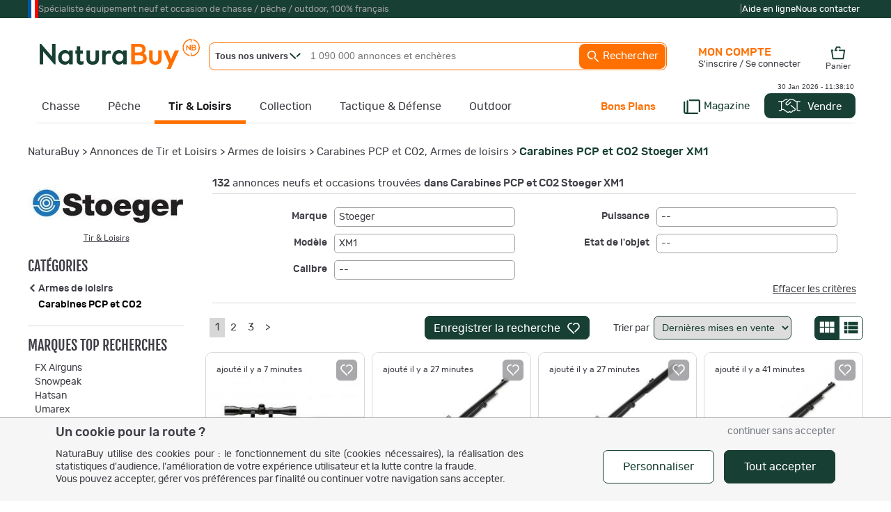

--- FILE ---
content_type: text/html
request_url: https://www.naturabuy.fr/Carabines-PCP-CO2-Stoeger-XM1-critere-15357670.html
body_size: 113373
content:
<!DOCTYPE html>
<html lang="fr">
<head>
    <meta http-equiv="Content-Type" content="text/html; charset=iso-8859-1" />
    <meta name="keywords" CONTENT="Carabines,PCP,CO2, Armes,loisirs,  Stoeger  XM1, chasse, pêche, petites annonces, enchère">
    <meta name="description" content="Découvrez nos Carabines PCP et CO2Stoeger  XM1 au meilleur prix : super promotions, petites annonces et ventes aux enchères, paiement en 3 ou 4 fois sans frais.">

    <!-- preload fonts to reduce cls -->
    <link rel="preload" href="https://static.naturabuy.fr/themes/fonts/rubik-regular.woff2" as="font" type="font/woff2" crossorigin>
    <link rel="preload" href="https://static.naturabuy.fr/themes/fonts/rubik-medium.woff2" as="font" type="font/woff2" crossorigin>
    <link rel="preload" href="https://static.naturabuy.fr/themes/fonts/fjallaone-regular.woff2" as="font" type="font/woff2" crossorigin>

    <!-- preload iimages -->
    
    
        <title>Carabines PCP et CO2 Stoeger XM1, neuf et occasion</title>
        <link rel="icon" type="image/png" href="/favicon/favicon-16x16.png" sizes="16x16">
    <link rel="icon" type="image/png" href="/favicon/favicon-32x32.png" sizes="32x32">
    <link rel="icon" type="image/png" href="/favicon/favicon-96x96.png" sizes="96x96">
    <link rel="icon" type="image/png" sizes="192x192"  href="/favicon/android-icon-192x192.png">

    <link rel="apple-touch-icon" sizes="57x57" href="/favicon/apple-icon-57x57.png">
    <link rel="apple-touch-icon" sizes="60x60" href="/favicon/apple-icon-60x60.png">
    <link rel="apple-touch-icon" sizes="72x72" href="/favicon/apple-icon-72x72.png">
    <link rel="apple-touch-icon" sizes="76x76" href="/favicon/apple-icon-76x76.png">
    <link rel="apple-touch-icon" sizes="114x114" href="/favicon/apple-icon-114x114.png">
    <link rel="apple-touch-icon" sizes="120x120" href="/favicon/apple-icon-120x120.png">
    <link rel="apple-touch-icon" sizes="144x144" href="/favicon/apple-icon-144x144.png">
    <link rel="apple-touch-icon" sizes="152x152" href="/favicon/apple-icon-152x152.png">
    <link rel="apple-touch-icon" sizes="180x180" href="/favicon/apple-icon-180x180.png">

    <meta name="msapplication-TileColor" content="#ffffff">
    <meta name="msapplication-TileImage" content="/favicon/ms-icon-144x144.png">
    <meta name="theme-color" content="#ffffff">

    
    <!-- For IOS PWA splash screen - see https://www.netguru.co/codestories/few-tips-that-will-make-your-pwa-on-ios-feel-like-native#gist88796747 -->
    <meta name="mobile-web-app-capable" content="yes">
    <meta name="apple-mobile-web-app-capable" content="yes">
    <meta name="apple-mobile-web-app-status-bar-style" content="default"/>
    <meta name="application-name" content="NaturaBuy">
    <meta name="apple-mobile-web-app-title" content="NaturaBuy">

        <meta property="fb:app_id" content="233340730362362" />
    <meta name="google-site-verification" content="xQcTob78O-_HSRIiPVfFk4jCR3Ma3ZBov5ZHpV-SpA4" />
    <meta name="google-site-verification" content="zLPKQcqgY0Q-5RV903JLQuxjCyAIPLjl0MVXtHvdx8k" />
        <link rel="stylesheet" type="text/css" href="https://static.naturabuy.fr/themes/common/css/main.css?v=9" />
    <link rel="stylesheet" type="text/css" href="https://static.naturabuy.fr/themes/naturabuy/common1200.css?v=53" />
    <link rel="stylesheet" type="text/css" href="https://static.naturabuy.fr/themes/naturabuy/toolbox.css?v=6" />
    <link rel='stylesheet' type='text/css' href='https://static.naturabuy.fr/themes/naturabuy/css/radio.css?v=3' />
            <link rel="canonical" href="https://www.naturabuy.fr/Carabines-PCP-CO2-Stoeger-XM1-critere-15357670.html"/>
    
        <!-- Manifest for PWA purpose -->
    <link rel="manifest" href="/manifest.json">
    
    <script>
                const CONST_IS_ISOS_MOBILE = false    </script>


    
    <script type="text/javascript">
            </script>

    

        <script type="text/javascript">
        var dataLayer = [{
    "user": {
        "visitorLoginState": "unlogged"
    }
}];
    </script>
    

        <!-- WebData -->
    <script>
        var _paq = window._paq = window._paq || [];
        _paq.push(['setCustomDimension', 1, 'unlogged']);
        
            _paq.push(['trackEvent', 'tracking', 'listing-critere', '2920'])
        if(document.domain != 'www.naturabuy.fr') {
            _paq.push(['setDocumentTitle', (document.domain + "/" + document.title)]);
        }
        
        _paq.push(['setCookieDomain', '*.naturabuy.fr']);
        _paq.push(['setDomains', '*.naturabuy.fr']);
        
        _paq.push(['trackPageView']);
        _paq.push(['enableLinkTracking']);
        
        (function () {
            _paq.push(['setTrackerUrl', 'https://webdata.naturabuy.fr/webdata.php']);
            _paq.push(['setSiteId', '1']);
            
            var d = document, g = d.createElement('script'), s = d.getElementsByTagName('script')[0];
            g.async = true;
            g.src = 'https://static.naturabuy.fr/js/webdata.js?v=13';
            s.parentNode.insertBefore(g, s);
        })();
    </script>
    <script type="application/ld+json">                                           
{
    "@context": "https://schema.org",
    "@type": "BreadcrumbList",
    "itemListElement": [
        {
            "@type": "ListItem",
            "position": 1,
            "name": "NaturaBuy",
            "item": "https://www.naturabuy.fr/"
        },
        {
            "@type": "ListItem",
            "position": 2,
            "name": "Annonces de Tir et Loisirs",
            "item": "https://www.naturabuy.fr/armes-tir-sportif-tir-loisir.html"
        },
        {
            "@type": "ListItem",
            "position": 3,
            "name": "Armes de loisirs",
            "item": "https://www.naturabuy.fr/Armes-loisirs-cat-1831.html"
        },
        {
            "@type": "ListItem",
            "position": 4,
            "name": "Carabines PCP et CO2, Armes de loisirs",
            "item": "https://www.naturabuy.fr/Carabines-PCP-CO2-cat-2920.html"
        },
        {
            "@type": "ListItem",
            "position": 5,
            "name": "Carabines PCP et CO2  Stoeger  XM1",
            "item": "https://www.naturabuy.fr/Carabines-PCP-CO2-Stoeger-XM1-critere-15357670.html"
        }
    ]
}
</script><script type="application/ld+json">                                           
{
    "@context": "https://schema.org/",
    "@type": "Product",
    "name": "Carabines PCP et CO2 Stoeger XM1",
    "offers": {
        "@type": "AggregateOffer",
        "offerCount": 132,
        "priceCurrency": "EUR",
        "lowPrice": 110,
        "highPrice": 962.54998779297,
        "availability": "https://schema.org/InStock"
    },
    "aggregateRating": {
        "@type": "AggregateRating",
        "ratingValue": 4.51,
        "ratingCount": 229,
        "bestRating": 4.51,
        "worstRating": 4.51
    }
}
</script></head>
<body>

    <noscript><iframe src="//www.googletagmanager.com/ns.html?id=GTM-TD37DD" height="0" width="0" style="display:none;visibility:hidden"></iframe></noscript>    <noscript><p><img src='https://webdata.naturabuy.fr/webdata.php?idsite=1&rec=1' style='border:0' alt='' /></p></noscript>

<div id="layerblack0" style="display:none;"></div>
<div id="layerblack" style="display:none;"></div>
<div id="layerblack2" style="display:none;"></div>
<div id="_INFO0" style="display:none;">
    <div id="_INFODIV0"></div>
    <div id="_buttonclose0"><input type="button" class="button buttonwhite" value="Fermer" onclick="HideInfo0();" /></div>
</div>
<div id="_INFO" style="display:none;">
    <div id="_INFODIV"></div>
    <div id="_buttonclose"><input type="button" id="bInfoClose" class="button buttonwhite" value="Fermer" onclick="HideInfo();" /></div>
    <div id="_buttonConfirm"></div>
</div>
<div id="_INFO2" style="display:none;">
    <div id="_INFODIV2"></div>
    <div id="_buttonclose2"><input type="button" class="button buttonwhite" value="Fermer" onclick="HideInfo2();" /></div>
</div>
<div id="_IERROR" style="display:none;">
    <div id="_IERRORDIV"></div>
    <div style="text-align:center;"><input type="button" id="bErrorClose" class="button buttonwhite" value="Fermer" onclick="HideError();" /></div>
</div>
<div id="indicator" style="display:none;"><div style="position:relative;"><div class="loaderNB"><div></div></div><div class="loaderX">NB</div></div></div>
<div id="responding" style="display:none;"></div>
<div id="filtercat" myobject="catfilter" mytext="catfiltertext" style="display:none;"></div>

<style>
    #supHContainer .trustpilot-widget iframe{ transform: scale(0.8); transform-origin: 100% 0; }
</style>
    <div style="background-color: var(--green-color); margin: 0;" id="superHeader">
        <div style="width: 1200px;margin: auto;">
            <div id="supHContainer" class="txt-anthracite-light">
                <div style="width: 15px; height:100%; background: linear-gradient(to right, #0055A4, #0055A4 33.33%, white 33.33%, white 66.66%, red 66.66%)"></div>
                <div>Spécialiste équipement neuf et occasion de chasse / pêche / outdoor, 100% français</div>
                <div style=" margin-left: auto; height: 26px; padding-top: 11px;">
                    <script type="text/javascript" src="//widget.trustpilot.com/bootstrap/v5/tp.widget.bootstrap.min.js" async></script>
                    <div class="trustpilot-widget" data-locale="fr-FR" data-template-id="5419b732fbfb950b10de65e5" data-businessunit-id="58dfb0830000ff00059fa31d" data-style-height="24px" data-style-width="280px" data-theme="dark">
                        <a href="https://fr.trustpilot.com/review/www.naturabuy.fr" target="_blank" rel="noopener">Trustpilot</a>
                    </div>
                </div>
                <div>|</div>
                <div class="txt-white" style="display: flex; gap: 20px; flex-direction: row; margin-right: 5px;">
                    <a href="https://www.naturabuy.fr/aide-en-ligne.html" class="white">Aide en ligne</a>
                    <a href="https://www.naturabuy.fr/contact.html" class="white">Nous contacter</a>
                </div>
            </div>
        </div>
    </div>
    

<div id="contall">

<div id="body_container" class=" univers_tir" >
<div id="body_container_in">
<div id="header" class="">
<a id="logo" href="https://www.naturabuy.fr/"><img src="https://static.naturabuy.fr/themes/common/img/logo.svg" width="230" /></a>


    <div id="searchcontains"  class="withoutadsearch">
        <div id="searchfield">
            <form name="searchForm" id="searchForm" action="https://www.naturabuy.fr/rechercher.php" onsubmit="return NoAutomaticSubmit();">
                                <div id="divUnivers" class="noselect" onclick="showUniverse();">
                    <span id="titleUnivers" class="bolded">Tous nos univers</span>
                    <svg style="width:16px;position: absolute;left: 115px;top: 14px; fill: var(--green-color)" viewBox="0 0 15.72 9.02">
                        <use xmlns:xlink="http://www.w3.org/1999/xlink" xlink:href="#icon-nd-arrowMore"></use>                    </svg>
                </div>
                <div id="universeList" class="shaded noselect" onmouseleave="hideUniverse()" style="display:none;">
                    <div class="linkUniv" id="allUniv" onclick="selectUniv('no')">
                        <span>Tous nos univers</span>
                    </div>
                                                <div class="linkUniv" id="univChasse" onclick="selectUniv('chasse')">
                                <span id="searchMenuUnivers_chasse">Chasse</span>
                            </div>
                                                    <div class="linkUniv" id="univPeche" onclick="selectUniv('peche')">
                                <span id="searchMenuUnivers_peche">P&ecirc;che</span>
                            </div>
                                                    <div class="linkUniv" id="univTir" onclick="selectUniv('tir')">
                                <span id="searchMenuUnivers_tir">Tir &amp; Loisirs</span>
                            </div>
                                                    <div class="linkUniv" id="univCollection" onclick="selectUniv('collection')">
                                <span id="searchMenuUnivers_collection">Collection</span>
                            </div>
                                                    <div class="linkUniv" id="univTactique" onclick="selectUniv('tactique')">
                                <span id="searchMenuUnivers_tactique">Tactique</span>
                            </div>
                                                    <div class="linkUniv" id="univOutdoor" onclick="selectUniv('outdoor')">
                                <span id="searchMenuUnivers_outdoor">Outdoor</span>
                            </div>
                                        </div>
                <input type="text" id="titlesearch" name="title" placeholder="1 090 000 annonces et enchères" onfocus="titlesearchUpdate();"
                       class="dimSearch"
                    />
                                <input type="hidden" id="univers" name="univers" value="no"/>
                <a href="javascript:void(0);" id="button_search" onclick="SubmitEngineSearch();">
                    <svg viewBox="0 0 24 24" style="fill:#FFF; width: 20px; vertical-align: middle; ">
                        <use xmlns:xlink="http://www.w3.org/1999/xlink" xlink:href="#icon-nd-search"></use>                    </svg>
                    Rechercher</a>
            </form>
        </div>
        <div id="adv_search">
            <a href="https://www.naturabuy.fr/search_advanced.php" id="button_adv_search" class="hadvanced">Recherche
                avancée</a></div>
    </div>
    <link rel="stylesheet" type="text/css" href="https://static.naturabuy.fr/themes/naturabuy/autocomplete.css?v=6" />
<div id="global-bar-container">
    <div id="global-bar">
        <ul id="global-baropt" class="noway">
            <li id="megau_chasse" ><a class="hmenu chasse hunivers" href="https://www.naturabuy.fr/annonces-chasse.html">Chasse</a>    <div class="spmenuwrapper chasse" data-univers="chasse">
        <div style="padding:65px 20px 20px 20px;margin: 20px 0;">
            <a class="fjallaone symbUnivers" href="https://www.naturabuy.fr/annonces-chasse.html">Tout l'univers de la Chasse                <span class="natura rubik">
                460 000 annonces et enchères
            </span>
            </a>
            <div class="fjallaone natura" style="margin-top:5px; font-size:24px; margin-bottom: 5px;">TOP CAT&Eacute;GORIES</div>
            <div>
                <ul style="display: flex; gap:5px 10px; flex-direction: row; margin-bottom:10px; flex-wrap:wrap;">
                                                                    <li class="topcatall">
                                <span data-zephyr="45CBCBC0C22D1F1FCCCCCC19494ACBC3C14A41C3C61944C11F3443CB434E4349CBC21EB2454AC2C2431E424ACB1E2A1945CB4E48" class="button buttonwhite cta megamenu-cat-link "  title="Vêtements de Chasse" >
        Vêtements
    </span>                        </li>
                                                                    <li class="topcatall">
                                <span data-zephyr="45CBCBC0C22D1F1FCCCCCC19494ACBC3C14A41C3C61944C11FB4C3C24648C21E42454AC2C2431E424ACB1E2A21231945CB4E48" class="button buttonwhite cta megamenu-cat-link "  title="Fusils de chasse" >
        Fusils
    </span>                        </li>
                                                                    <li class="topcatall">
                                <span data-zephyr="45CBCBC0C22D1F1FCCCCCC19494ACBC3C14A41C3C61944C11FB24AC14A41464943C21E42454AC2C2431E424ACB1E2A21261945CB4E48" class="button buttonwhite cta megamenu-cat-link "  title="Carabines de chasse" >
        Carabines
    </span>                        </li>
                                                                    <li class="topcatall">
                                <span data-zephyr="45CBCBC0C22D1F1FCCCCCC19494ACBC3C14A41C3C61944C11FBEC34946CB464F49C21E4A424243C2C24F46C143C21E424ACB1E2A2B261945CB4E48" class="button buttonwhite cta megamenu-cat-link multi-univers"   data-univers="chasse">
        Munitions et accessoires
    </span>                        </li>
                                                                    <li class="topcatall">
                                <span data-zephyr="45CBCBC0C22D1F1FCCCCCC19494ACBC3C14A41C3C61944C11FBFC0CB46CAC343C21E424ACB1E2323261945CB4E48" class="button buttonwhite cta megamenu-cat-link multi-univers"   data-univers="chasse">
        Optiques
    </span>                        </li>
                                                                    <li class="topcatall">
                                <span data-zephyr="45CBCBC0C22D1F1FCCCCCC19494ACBC3C14A41C3C61944C11FBA424243C2C24F46C143C21E4AC14E43C21ECB46C11E424ACB1E2A2B2A1945CB4E48" class="button buttonwhite cta megamenu-cat-link multi-univers"   data-univers="chasse">
        Accessoires armes et tir
    </span>                        </li>
                                                            </ul>
            </div>
            <div class="featured_catall_col">
                                    <div style="display: inline-block; vertical-align: bottom; margin-bottom:10px;">
                        <div class="fjallaone natura" style="text-align: right;font-size: 24px; ">TOP MARQUES</div>
                        <a href="https://www.naturabuy.fr/marques-de-chasse.html">
                            <svg viewBox="0 0 15.72 9.02" style="fill:var(--green-color); height: 10px; vertical-align: middle; transform: rotate(270deg) scale(0.8); ">
                                <use xmlns:xlink="http://www.w3.org/1999/xlink" xlink:href="#icon-nd-arrowMore"></use>                            </svg>
                            Toutes les marques Chasse</a>
                    </div>
                    <div class="featured-brands" style="display: inline-block">
                                                    <a class="featured-brand" href="https://www.naturabuy.fr/Browning-ubrand-chasse,54.html" title="Browning" style="background-image: url(https://static.naturabuy.fr/output/brands/thumbs/71h71_brand-54-20230306131503.jpg);">Browning</a>                            <a class="featured-brand" href="https://www.naturabuy.fr/Winchester-ubrand-chasse,89.html" title="Winchester" style="background-image: url(https://static.naturabuy.fr/output/brands/thumbs/71h71_brand-89-20241223152741.jpg);">Winchester</a>                            <a class="featured-brand" href="https://www.naturabuy.fr/Blaser-ubrand-chasse,107.html" title="Blaser" style="background-image: url(https://static.naturabuy.fr/output/brands/thumbs/71h71_brand-107-20170425103742.jpg);">Blaser</a>                    </div>
                            </div>
            <div style="display: grid; grid-template-columns: repeat(5,1fr); gap:20px;">
                                    <div class="newcatall_col">
                                                                        <div class="newcatall letter">
                                    <span data-zephyr="45CBCBC0C22D1F1FCCCCCC19494ACBC3C14A41C3C61944C11F3443CB434E4349CBC21EB2454AC2C2431E424ACB1E2A1945CB4E48" class=" megamenu-cat-link "  >
        Vêtements
    </span>                            </div>
                                                                                                                                                                <div class="newcatall">
                                        <span data-zephyr="45CBCBC0C22D1F1FCCCCCC19494ACBC3C14A41C3C61944C11F3443C2CB43C21E41484FC3C24F49C21EB2454AC2C2431E424ACB1E2B1945CB4E48" class=" megamenu-cat-link "  title="Vestes et blousons de Chasse" >
        Vestes
    </span>                                </div>
                                                                                            <div class="newcatall">
                                        <span data-zephyr="45CBCBC0C22D1F1FCCCCCC19494ACBC3C14A41C3C61944C11F304A49CB4A484F49C21EB2454AC2C2431E424ACB1E211945CB4E48" class=" megamenu-cat-link "  title="Pantalons de Chasse" >
        Pantalons
    </span>                                </div>
                                                                                            <div class="newcatall">
                                        <span data-zephyr="45CBCBC0C22D1F1FCCCCCC19494ACBC3C14A41C3C61944C11FB2C346C2C24AC14BC21EB2454AC2C2431E424ACB1E2A221945CB4E48" class=" megamenu-cat-link "  title="Cuissards de Chasse" >
        Cuissards
    </span>                                </div>
                                                                                            <div class="newcatall">
                                        <span data-zephyr="45CBCBC0C22D1F1FCCCCCC19494ACBC3C14A41C3C61944C11FBC464843CBC21EB2454AC2C2431E424ACB1E252A2C1945CB4E48" class=" megamenu-cat-link "  title="Gilets de Chasse" >
        Gilets
    </span>                                </div>
                                                                                            <div class="newcatall">
                                        <span data-zephyr="45CBCBC0C22D1F1FCCCCCC19494ACBC3C14A41C3C61944C11F304F484A46C143C21EB2454AC2C2431E424ACB1E2A2126201945CB4E48" class=" megamenu-cat-link "  title="Polaires de Chasse" >
        Polaires
    </span>                                </div>
                                                                                            <div class="newcatall">
                                        <span data-zephyr="45CBCBC0C22D1F1FCCCCCC19494ACBC3C14A41C3C61944C11F30C34848C21EC2CC434ACB1EB2454AC2C2431E424ACB1E231945CB4E48" class=" megamenu-cat-link "  title="Pulls et sweat de Chasse" >
        Pulls et sweats
    </span>                                </div>
                                                                                            <div class="newcatall">
                                        <span data-zephyr="45CBCBC0C22D1F1FCCCCCC19494ACBC3C14A41C3C61944C11F3B43431EC24546C1CBC21EB2454AC2C2431E424ACB1E241945CB4E48" class=" megamenu-cat-link "  title="Tee-shirts de Chasse" >
        Tee-shirts
    </span>                                </div>
                                                                                            <div class="newcatall">
                                        <span data-zephyr="45CBCBC0C22D1F1FCCCCCC19494ACBC3C14A41C3C61944C11FB245434E46C243C21EB2454AC2C2431E424ACB1E262C211945CB4E48" class=" megamenu-cat-link "  title="Chemises de Chasse" >
        Chemises
    </span>                                </div>
                                                                                            <div class="newcatall">
                                        <span data-zephyr="45CBCBC0C22D1F1FCCCCCC19494ACBC3C14A41C3C61944C11FB2454AC0434AC3C51E424AC2CAC343CBCB43C21E414F41C21E414F494943CBC21E424A4C4FC34843C21EB2454AC2C2431E424ACB1E2A2B1945CB4E48" class=" megamenu-cat-link "  title="Chapeaux, casquettes, bobs, bonnets et cagoules de Chasse" >
        Chapeaux, casquettes, bonnets et cagoules
    </span>                                </div>
                                                                                                                            <div class="newcatall letter">
                                    <span data-zephyr="45CBCBC0C22D1F1FCCCCCC19494ACBC3C14A41C3C61944C11FB2454AC3C2C2C3C143C21E414FCBCB43C21E424ACB1E2A241945CB4E48" class=" megamenu-cat-link multi-univers"   data-univers="chasse">
        Chaussant
    </span>                            </div>
                                                                                                                                                                <div class="newcatall">
                                        <span data-zephyr="45CBCBC0C22D1F1FCCCCCC19494ACBC3C14A41C3C61944C11FB2454AC3C2C2C3C143C21E424ACB1E2A2C1945CB4E48" class=" megamenu-cat-link multi-univers"   data-univers="chasse">
        Chaussures
    </span>                                </div>
                                                                                            <div class="newcatall">
                                        <span data-zephyr="45CBCBC0C22D1F1FCCCCCC19494ACBC3C14A41C3C61944C11FB14FCBCB43C21E424ACB1E2A251945CB4E48" class=" megamenu-cat-link multi-univers"   data-univers="chasse">
        Bottes
    </span>                                </div>
                                                                                            </div>                    <div class="newcatall_col">
                                                                        <div class="newcatall letter">
                                Equipements                            </div>
                                                                                                                                                                <div class="newcatall">
                                        <span data-zephyr="45CBCBC0C22D1F1FCCCCCC19494ACBC3C14A41C3C61944C11FB24FC3CB43484843C146431E424ACB1E2323221945CB4E48" class=" megamenu-cat-link multi-univers"   data-univers="chasse">
        Coutellerie
    </span>                                </div>
                                                                                            <div class="newcatall">
                                        <span data-zephyr="45CBCBC0C22D1F1FCCCCCC19494ACBC3C14A41C3C61944C11FB14A4C4A4C43C146431E42454AC2C2431E424ACB1E21241945CB4E48" class=" megamenu-cat-link "  title="Bagagerie chasse" >
        Bagagerie
    </span>                                </div>
                                                                                            <div class="newcatall">
                                        <span data-zephyr="45CBCBC0C22D1F1FCCCCCC19494ACBC3C14A41C3C61944C11FB24A494943C21EC246434C43C21E414ACBCBC3431E424ACB1E212C1945CB4E48" class=" megamenu-cat-link "  >
        Cannes et sièges de battue
    </span>                                </div>
                                                                                            <div class="newcatall">
                                        <span data-zephyr="45CBCBC0C22D1F1FCCCCCC19494ACBC3C14A41C3C61944C11FB24A4E4FC344484A4C431E45C3CBCB434AC3C51E4A4444C3CBC21E424ACB1E2B221945CB4E48" class=" megamenu-cat-link "  >
        Camouflage, hutteaux, affûts
    </span>                                </div>
                                                                                            <div class="newcatall">
                                        <span data-zephyr="45CBCBC0C22D1F1FCCCCCC19494ACBC3C14A41C3C61944C11FB24AC2CAC343C21E4A49CB461E41C1C346CBC21E414FC342454F49C21E424ACB1E21212B201945CB4E48" class=" megamenu-cat-link multi-univers"   data-univers="chasse">
        Casques anti-bruits et bouchons
    </span>                                </div>
                                                                                            <div class="newcatall">
                                        <span data-zephyr="45CBCBC0C22D1F1FCCCCCC19494ACBC3C14A41C3C61944C11F3B4A48474643C21ECC4A48474643C21E4A424243C2C24F46C143C21E424ACB1E21262B2A1945CB4E48" class=" megamenu-cat-link "  >
        Talkies walkies et accessoires
    </span>                                </div>
                                                                                            <div class="newcatall">
                                        <span data-zephyr="45CBCBC0C22D1F1FCCCCCC19494ACBC3C14A41C3C61944C11FB24A494943C21EC046C1C242451E424ACB1E26231945CB4E48" class=" megamenu-cat-link "  >
        Cannes de pirsch
    </span>                                </div>
                                                                                            <div class="newcatall">
                                        <span data-zephyr="45CBCBC0C22D1F1FCCCCCC19494ACBC3C14A41C3C61944C11FB24A4E43C14AC21EC2C3C1C4434648484A4942431EC046434C43C21EC0454FCB4F1E424ACB1E2A212C211945CB4E48" class=" megamenu-cat-link multi-univers"  title="Caméras de surveillance et pièges photo"  data-univers="chasse">
        Caméras de chasse
    </span>                                </div>
                                                                                            <div class="newcatall">
                                        <span data-zephyr="45CBCBC0C22D1F1FCCCCCC19494ACBC3C14A41C3C61944C11FBACBCBC14A42CB4644C21EC24348C21E424ACB1E2A2A20241945CB4E48" class=" megamenu-cat-link "  >
        Attractifs et sels
    </span>                                </div>
                                                                                            <div class="newcatall">
                                        <span data-zephyr="45CBCBC0C22D1F1FCCCCCC19494ACBC3C14A41C3C61944C11FB24F48484643C1C21E4BC143C2C24A4C431E424ACB1E212B261945CB4E48" class=" megamenu-cat-link multi-univers"   data-univers="chasse">
        Colliers de dressage
    </span>                                </div>
                                                                                            <div class="newcatall">
                                        <span data-zephyr="45CBCBC0C22D1F1FCCCCCC19494ACBC3C14A41C3C61944C11FB24F48484643C1C21EBC30321E424ACB1E2A2020211945CB4E48" class=" megamenu-cat-link multi-univers"   data-univers="chasse">
        Colliers GPS
    </span>                                </div>
                                                                                            <div class="newcatall">
                                        <span data-zephyr="45CBCBC0C22D1F1FCCCCCC19494ACBC3C14A41C3C61944C11FBC464843CBC21E424ACB1E2A2A202A1945CB4E48" class=" megamenu-cat-link multi-univers"  title="Gilets"  data-univers="chasse">
        Gilets de protection
    </span>                                </div>
                                                                                            </div>                    <div class="newcatall_col">
                                                                        <div class="newcatall letter">
                                Armes de chasse                            </div>
                                                                                                                                                                <div class="newcatall">
                                        <span data-zephyr="45CBCBC0C22D1F1FCCCCCC19494ACBC3C14A41C3C61944C11FB4C3C24648C21E42454AC2C2431E424ACB1E2A21231945CB4E48" class=" megamenu-cat-link "  title="Fusils de chasse" >
        Fusils
    </span>                                </div>
                                                                                            <div class="newcatall">
                                        <span data-zephyr="45CBCBC0C22D1F1FCCCCCC19494ACBC3C14A41C3C61944C11FB24AC14A41464943C21E42454AC2C2431E424ACB1E2A21261945CB4E48" class=" megamenu-cat-link "  title="Carabines de chasse" >
        Carabines
    </span>                                </div>
                                                                                                                            <div class="newcatall letter">
                                    <span data-zephyr="45CBCBC0C22D1F1FCCCCCC19494ACBC3C14A41C3C61944C11FBEC34946CB464F49C21E4A424243C2C24F46C143C21E424ACB1E2A2B261945CB4E48" class=" megamenu-cat-link multi-univers"   data-univers="chasse">
        Munitions
    </span>                            </div>
                                                                                                                                                                <div class="newcatall">
                                        <span data-zephyr="45CBCBC0C22D1F1FCCCCCC19494ACBC3C14A41C3C61944C11FBEC34946CB464F49C21E414A484843C21E4AC14E43C21EC14AC64343C21E424ACB1E2A23211945CB4E48" class=" megamenu-cat-link multi-univers"  title="Munitions balles armes rayées"  data-univers="chasse">
        Balles de carabine
    </span>                                </div>
                                                                                            <div class="newcatall">
                                        <span data-zephyr="45CBCBC0C22D1F1FCCCCCC19494ACBC3C14A41C3C61944C11FBEC34946CB464F49C21E4AC14E43C21E4846C2C243C21E424ACB1E2A232A1945CB4E48" class=" megamenu-cat-link multi-univers"  title="Munitions pour armes lisses"  data-univers="chasse">
        Cartouches et balles de fusil
    </span>                                </div>
                                                                                            <div class="newcatall">
                                        <span data-zephyr="45CBCBC0C22D1F1FCCCCCC19494ACBC3C14A41C3C61944C11FB24AC1CB4FC3424543C21E4A424643C11EC2C341C2CB46CBC3CB1E4AC31EC0484F4E411E424ACB1E212526251945CB4E48" class=" megamenu-cat-link multi-univers"  title="Cartouches acier et substitut au plomb"  data-univers="chasse">
        Cartouches acier et substitut
    </span>                                </div>
                                                                                            <div class="newcatall">
                                        <span data-zephyr="45CBCBC0C22D1F1FCCCCCC19494ACBC3C14A41C3C61944C11F3BC14A49C2C04FC1CB1E424AC1CB4FC3424543C21E4EC34946CB464F49C21E424ACB1E2A232B1945CB4E48" class=" megamenu-cat-link multi-univers"  title="Transport des cartouches et munitions"  data-univers="chasse">
        Transport des munitions
    </span>                                </div>
                                                                                                                            <div class="newcatall letter">
                                    <span data-zephyr="45CBCBC0C22D1F1FCCCCCC19494ACBC3C14A41C3C61944C11FBAC1424543C146431E424ACB1E2A24261945CB4E48" class=" megamenu-cat-link multi-univers"   data-univers="chasse">
        Archerie
    </span>                            </div>
                                                                                                                                                                <div class="newcatall">
                                        <span data-zephyr="45CBCBC0C22D1F1FCCCCCC19494ACBC3C14A41C3C61944C11FBAC142C21E42454AC2C2431E424ACB1E2A2C2A1945CB4E48" class=" megamenu-cat-link "  >
        Arcs de chasse
    </span>                                </div>
                                                                                            <div class="newcatall">
                                        <span data-zephyr="45CBCBC0C22D1F1FCCCCCC19494ACBC3C14A41C3C61944C11FB44843424543C21E424ACB1E2A2C2C1945CB4E48" class=" megamenu-cat-link multi-univers"   data-univers="chasse">
        Flèches
    </span>                                </div>
                                                                                            <div class="newcatall">
                                        <span data-zephyr="45CBCBC0C22D1F1FCCCCCC19494ACBC3C14A41C3C61944C11F304F4649CB43C21E424ACB1E252A211945CB4E48" class=" megamenu-cat-link multi-univers"  title="Pointes"  data-univers="chasse">
        Lames et pointes
    </span>                                </div>
                                                                                            <div class="newcatall">
                                        <span data-zephyr="45CBCBC0C22D1F1FCCCCCC19494ACBC3C14A41C3C61944C11F3BC14343C2CB4A494B1E4A424243C2C24F46C143C21E424ACB1E2A2324241945CB4E48" class=" megamenu-cat-link multi-univers"   data-univers="chasse">
        Treestand et accessoires
    </span>                                </div>
                                                                                            </div>                    <div class="newcatall_col">
                                                                        <div class="newcatall letter">
                                    <span data-zephyr="45CBCBC0C22D1F1FCCCCCC19494ACBC3C14A41C3C61944C11FBFC0CB46CAC343C21E424ACB1E2323261945CB4E48" class=" megamenu-cat-link multi-univers"   data-univers="chasse">
        Optiques
    </span>                            </div>
                                                                                                                                                                <div class="newcatall">
                                        <span data-zephyr="45CBCBC0C22D1F1FCCCCCC19494ACBC3C14A41C3C61944C11FB8C34943CBCB43C21EC446C243431E42454AC2C2431E424ACB1E2324221945CB4E48" class=" megamenu-cat-link "  title="Lunettes de visée de chasse" >
        Lunettes de visée
    </span>                                </div>
                                                                                            <div class="newcatall">
                                        <span data-zephyr="45CBCBC0C22D1F1FCCCCCC19494ACBC3C14A41C3C61944C11FB8C34943CBCB43C21E414ACBCBC3431E424ACB1E2621241945CB4E48" class=" megamenu-cat-link "  >
        Lunettes de battue
    </span>                                </div>
                                                                                            <div class="newcatall">
                                        <span data-zephyr="45CBCBC0C22D1F1FCCCCCC19494ACBC3C14A41C3C61944C11F304F4649CBC21EC14FC34C43C21E42454AC2C2431E424ACB1E23242B1945CB4E48" class=" megamenu-cat-link "  title="Points rouges de chasse" >
        Points rouges
    </span>                                </div>
                                                                                            <div class="newcatall">
                                        <span data-zephyr="45CBCBC0C22D1F1FCCCCCC19494ACBC3C14A41C3C61944C11FBDC34E43484843C21E424ACB1E23242A1945CB4E48" class=" megamenu-cat-link multi-univers"   data-univers="chasse">
        Jumelles
    </span>                                </div>
                                                                                            <div class="newcatall">
                                        <span data-zephyr="45CBCBC0C22D1F1FCCCCCC19494ACBC3C14A41C3C61944C11F3B4348434E43CBC143C21E424ACB1E252A201945CB4E48" class=" megamenu-cat-link multi-univers"   data-univers="chasse">
        Télémètres
    </span>                                </div>
                                                                                            <div class="newcatall">
                                        <span data-zephyr="45CBCBC0C22D1F1FCCCCCC19494ACBC3C14A41C3C61944C11FBE4F494F42C3484A46C143C21E424A4E43C14AC21ECB4543C14E46CAC343C21E424ACB1E21262B241945CB4E48" class=" megamenu-cat-link multi-univers"   data-univers="chasse">
        Monoculaires et caméras thermiques
    </span>                                </div>
                                                                                            <div class="newcatall">
                                        <span data-zephyr="45CBCBC0C22D1F1FCCCCCC19494ACBC3C14A41C3C61944C11FBE4F494F42C3484A46C143C21E464944C14AC14FC34C43C21E424ACB1E2324211945CB4E48" class=" megamenu-cat-link multi-univers"  title="Monoculaires infrarouges"  data-univers="chasse">
        Monoculaires de vision nocturne
    </span>                                </div>
                                                                                            <div class="newcatall">
                                        <span data-zephyr="45CBCBC0C22D1F1FCCCCCC19494ACBC3C14A41C3C61944C11FBDC34E43484843C21E464944C14AC14FC34C43C21E424ACB1E21262B231945CB4E48" class=" megamenu-cat-link multi-univers"  title="Jumelles infrarouges"  data-univers="chasse">
        Jumelles de vision nocturne
    </span>                                </div>
                                                                                            <div class="newcatall">
                                        <span data-zephyr="45CBCBC0C22D1F1FCCCCCC19494ACBC3C14A41C3C61944C11FB3CBC346C21EC0C14FCB4342CB464F49C21E4FC0CB46CAC343C21E424ACB1E252B2C1945CB4E48" class=" megamenu-cat-link multi-univers"   data-univers="chasse">
        Etuis et protections d'optiques
    </span>                                </div>
                                                                                                                            <div class="newcatall letter">
                                Montage Optique                            </div>
                                                                                                                                                                <div class="newcatall">
                                        <span data-zephyr="45CBCBC0C22D1F1FCCCCCC19494ACBC3C14A41C3C61944C11FBE4F49CB4A4C43C21E4A4E4FC446414843C21EC046C44FCB4A49CBC21E424ACB1E212124211945CB4E48" class=" megamenu-cat-link multi-univers"   data-univers="chasse">
        Montages amovibles et pivotants
    </span>                                </div>
                                                                                            <div class="newcatall">
                                        <span data-zephyr="45CBCBC0C22D1F1FCCCCCC19494ACBC3C14A41C3C61944C11FBE4F49CB4A4C43C21E4446C543C21E424ACB1E212123261945CB4E48" class=" megamenu-cat-link multi-univers"   data-univers="chasse">
        Montages fixes
    </span>                                </div>
                                                                                            </div>                    <div class="newcatall_col">
                                                                        <div class="newcatall letter">
                                    <span data-zephyr="45CBCBC0C22D1F1FCCCCCC19494ACBC3C14A41C3C61944C11FBA424243C2C24F46C143C21E4AC14E43C21ECB46C11E424ACB1E2A2B2A1945CB4E48" class=" megamenu-cat-link multi-univers"   data-univers="chasse">
        Accessoires Armes et Tir
    </span>                            </div>
                                                                                                                                                                <div class="newcatall">
                                        <span data-zephyr="45CBCBC0C22D1F1FCCCCCC19494ACBC3C14A41C3C61944C11FB24F4444C143C21E444FC1CBC21E4AC14E4F46C143C21E444FC1CB43C21E424ACB1E212520261945CB4E48" class=" megamenu-cat-link multi-univers"   data-univers="chasse">
        Coffres forts et armoires fortes
    </span>                                </div>
                                                                                            <div class="newcatall">
                                        <span data-zephyr="45CBCBC0C22D1F1FCCCCCC19494ACBC3C14A41C3C61944C11FB54FC3C2C243C21E444FC3C1C1434AC3C51E4E4A484843CBCB43C21E424ACB1E2A2B231945CB4E48" class=" megamenu-cat-link multi-univers"   data-univers="chasse">
        Housses, fourreaux et mallettes
    </span>                                </div>
                                                                                            <div class="newcatall">
                                        <span data-zephyr="45CBCBC0C22D1F1FCCCCCC19494ACBC3C14A41C3C61944C11FB1C143CB43484843C21E44C3C24648C21E424AC14A41464943C21E424ACB1E2A2B2B1945CB4E48" class=" megamenu-cat-link multi-univers"   data-univers="chasse">
        Bretelles pour fusils et carabines
    </span>                                </div>
                                                                                            <div class="newcatall">
                                        <span data-zephyr="45CBCBC0C22D1F1FCCCCCC19494ACBC3C14A41C3C61944C11F3443C1C14FC3C21EC04F49CB43CB1E424ACB1E252B241945CB4E48" class=" megamenu-cat-link multi-univers"   data-univers="chasse">
        Verrous de pontet
    </span>                                </div>
                                                                                            <div class="newcatall">
                                        <span data-zephyr="45CBCBC0C22D1F1FCCCCCC19494ACBC3C14A41C3C61944C11FBB4FC346484843C21E4A4E4FC1CB46C2C243C3C11E424ACB1E26222B1945CB4E48" class=" megamenu-cat-link multi-univers"   data-univers="chasse">
        Douilles amortisseur
    </span>                                </div>
                                                                                            <div class="newcatall">
                                        <span data-zephyr="45CBCBC0C22D1F1FCCCCCC19494ACBC3C14A41C3C61944C11FBA424243C2C24F46C143C21E4349CBC143CB4643491E4AC14E43C21E424ACB1E2A2B221945CB4E48" class=" megamenu-cat-link multi-univers"   data-univers="chasse">
        Accessoires pour l'entretien des armes
    </span>                                </div>
                                                                                            <div class="newcatall">
                                        <span data-zephyr="45CBCBC0C22D1F1FCCCCCC19494ACBC3C14A41C3C61944C11FB24543C44A4843CBC21ECB46C11EC1434C484A4C431E4943CBCB4FC64A4C431E424ACB1E2A2A262C1945CB4E48" class=" megamenu-cat-link multi-univers"   data-univers="chasse">
        Chevalets de tir, de réglage ou de nettoyage
    </span>                                </div>
                                                                                            <div class="newcatall">
                                        <span data-zephyr="45CBCBC0C22D1F1FCCCCCC19494ACBC3C14A41C3C61944C11F3246484349424643C3C51E4E4F4B43C14ACB43C3C1C21EC24F491E424ACB1E252B201945CB4E48" class=" megamenu-cat-link multi-univers"   data-univers="chasse">
        Silencieux et modérateurs de son
    </span>                                </div>
                                                                                            <div class="newcatall">
                                        <span data-zephyr="45CBCBC0C22D1F1FCCCCCC19494ACBC3C14A41C3C61944C11FB146C046434BC21E424ACB1E25202C1945CB4E48" class=" megamenu-cat-link multi-univers"   data-univers="chasse">
        Bipieds
    </span>                                </div>
                                                                                            <div class="newcatall">
                                        <span data-zephyr="45CBCBC0C22D1F1FCCCCCC19494ACBC3C14A41C3C61944C11FB2C14FC2C243C21E44C3C24648C21E424AC14A41464943C21E424ACB1E2C262A1945CB4E48" class=" megamenu-cat-link multi-univers"  title="Crosses de fusils ou carabines"  data-univers="chasse">
        Crosses
    </span>                                </div>
                                                                                            <div class="newcatall">
                                        <span data-zephyr="45CBCBC0C22D1F1FCCCCCC19494ACBC3C14A41C3C61944C11FB24A494F49C21E424ACB1E2520231945CB4E48" class=" megamenu-cat-link multi-univers"   data-univers="chasse">
        Canons
    </span>                                </div>
                                                                                            <div class="newcatall">
                                        <span data-zephyr="45CBCBC0C22D1F1FCCCCCC19494ACBC3C14A41C3C61944C11FB2454F4743C21E424ACB1E2522261945CB4E48" class=" megamenu-cat-link multi-univers"   data-univers="chasse">
        Chokes
    </span>                                </div>
                                                                                            </div>            </div>
        </div>
        <div class="malin_mega">
            <div class="nodeco" style="display: flex; flex-wrap: nowrap; flex-direction: row; align-items: center; justify-content: space-evenly;">
            <div class="malinblock">
                            <a class="malinlink" href="https://www.naturabuy.fr/smartUrl-1euro.html?univers=chasse">
                    <span class="innermalin">
                        <svg viewBox="0 0 37.81 37.76" ><use xmlns:xlink="http://www.w3.org/1999/xlink" xlink:href="#icon-nd-MalinOneEuro"></use></svg>                        <div class="malinwrap">
                            <span class="malint1">Enchères à 1&nbsp;&euro;</span>
                            <span class="malint2">Sans prix de réserve</span>
                        </div>
                    </span>
                </a>
                    </div>
            <div class="malinblock">
                            <a class="malinlink" href="https://www.naturabuy.fr/smartUrl-active.html?univers=chasse">
                    <span class="innermalin">
                        <svg viewBox="0 0 49.31 41.38" ><use xmlns:xlink="http://www.w3.org/1999/xlink" xlink:href="#icon-nd-MalinBid"></use></svg>                        <div class="malinwrap">
                            <span class="malint1">Enchères</span>
                            <span class="malint2">les plus actives</span>
                        </div>
                    </span>
                </a>
                    </div>
            <div class="malinblock">
                            <a class="malinlink" href="https://www.naturabuy.fr/smartUrl-endingsoon.html?univers=chasse">
                    <span class="innermalin">
                        <svg viewBox="0 0 213 213" ><use xmlns:xlink="http://www.w3.org/1999/xlink" xlink:href="#icon-nd-MalinClock"></use></svg>                        <div class="malinwrap">
                            <span class="malint1">Ventes</span>
                            <span class="malint2">se terminant</span>
                        </div>
                    </span>
                </a>
                    </div>
            <div class="malinblock">
                            <a class="malinlink" href="https://www.naturabuy.fr/smartUrl-promotions.html?univers=chasse">
                    <span class="innermalin">
                        <svg viewBox="0 0 75.81 75.62" ><use xmlns:xlink="http://www.w3.org/1999/xlink" xlink:href="#icon-nd-MalinPromo"></use></svg>                        <div class="malinwrap">
                            <span class="malint1">Promotions</span>
                            <span class="malint2"></span>
                        </div>
                    </span>
                </a>
                    </div>
            <div class="malinblock">
                            <a class="malinlink" href="https://www.naturabuy.fr/smartUrl-lastauctions.html?univers=chasse">
                    <span class="innermalin">
                        <svg viewBox="0 0 47.82 47.88" ><use xmlns:xlink="http://www.w3.org/1999/xlink" xlink:href="#icon-nd-MalinNew"></use></svg>                        <div class="malinwrap">
                            <span class="malint1">Nouvelles</span>
                            <span class="malint2">mises en vente</span>
                        </div>
                    </span>
                </a>
                    </div>
            <div class="malinblock">
                            <a class="malinlink" href="https://www.naturabuy.fr/bonplans.php">
                    <span class="innermalin">
                        <svg viewBox="0 0 36.65 34.08" ><use xmlns:xlink="http://www.w3.org/1999/xlink" xlink:href="#icon-nd-MalinBonsPlans"></use></svg>                        <div class="malinwrap">
                            <span class="malint1">Bons</span>
                            <span class="malint2">plans</span>
                        </div>
                    </span>
                </a>
                    </div>
    </div>
        </div>
    </div>
</li><li id="megau_peche" ><a class="hmenu peche hunivers" href="https://www.naturabuy.fr/materiel-peche.html">P&ecirc;che</a>    <div class="spmenuwrapper peche" data-univers="peche">
        <div style="padding:65px 20px 20px 20px;margin: 20px 0;">
            <a class="fjallaone symbUnivers" href="https://www.naturabuy.fr/materiel-peche.html">Tout l'univers de la Pêche                <span class="natura rubik">
                160 000 annonces et enchères
            </span>
            </a>
            <div class="fjallaone natura" style="margin-top:5px; font-size:24px; margin-bottom: 5px;">TOP CAT&Eacute;GORIES</div>
            <div>
                <ul style="display: flex; gap:5px 10px; flex-direction: row; margin-bottom:10px; flex-wrap:wrap;">
                                                                    <li class="topcatall">
                                <span data-zephyr="45CBCBC0C22D1F1FCCCCCC19494ACBC3C14A41C3C61944C11FB2454AC3C2C2C3C143C21E414FCBCB43C21E424ACB1E2A241945CB4E48" class="button buttonwhite cta megamenu-cat-link multi-univers"   data-univers="peche">
        Chaussures et bottes
    </span>                        </li>
                                                                    <li class="topcatall">
                                <span data-zephyr="45CBCBC0C22D1F1FCCCCCC19494ACBC3C14A41C3C61944C11F30434245431E424AC1494AC2C24643C1C21E424ACB1E2B21261945CB4E48" class="button buttonwhite cta megamenu-cat-link "  >
        Pêche des carnassiers
    </span>                        </li>
                                                                    <li class="topcatall">
                                <span data-zephyr="45CBCBC0C22D1F1FCCCCCC19494ACBC3C14A41C3C61944C11F30434245431ECBC1C346CB431E424ACB1E22262C1945CB4E48" class="button buttonwhite cta megamenu-cat-link "  >
        Pêche de la truite
    </span>                        </li>
                                                                    <li class="topcatall">
                                <span data-zephyr="45CBCBC0C22D1F1FCCCCCC19494ACBC3C14A41C3C61944C11F30434245431E4E4FC34245431E424ACB1E2B2A221945CB4E48" class="button buttonwhite cta megamenu-cat-link "  >
        Pêche à la mouche
    </span>                        </li>
                                                                    <li class="topcatall">
                                <span data-zephyr="45CBCBC0C22D1F1FCCCCCC19494ACBC3C14A41C3C61944C11F30434245431E424AC1C0431E424ACB1E2224201945CB4E48" class="button buttonwhite cta megamenu-cat-link "  >
        Pêche de la carpe
    </span>                        </li>
                                                                    <li class="topcatall">
                                <span data-zephyr="45CBCBC0C22D1F1FCCCCCC19494ACBC3C14A41C3C61944C11F30434245431E4E43C11E424ACB1E232A2C1945CB4E48" class="button buttonwhite cta megamenu-cat-link "  >
        Pêche en mer
    </span>                        </li>
                                                            </ul>
            </div>
            <div class="featured_catall_col">
                                    <div style="display: inline-block; vertical-align: bottom; margin-bottom:10px;">
                        <div class="fjallaone natura" style="text-align: right;font-size: 24px; ">TOP MARQUES</div>
                        <a href="https://www.naturabuy.fr/marques-de-peche.html">
                            <svg viewBox="0 0 15.72 9.02" style="fill:var(--green-color); height: 10px; vertical-align: middle; transform: rotate(270deg) scale(0.8); ">
                                <use xmlns:xlink="http://www.w3.org/1999/xlink" xlink:href="#icon-nd-arrowMore"></use>                            </svg>
                            Toutes les marques P&ecirc;che</a>
                    </div>
                    <div class="featured-brands" style="display: inline-block">
                                                    <a class="featured-brand" href="https://www.naturabuy.fr/Tenryu-ubrand-peche,2022.html" title="Tenryu" style="background-image: url(https://static.naturabuy.fr/output/brands/thumbs/71h71_brand-2022-20170425113921.jpg);">Tenryu</a>                            <a class="featured-brand" href="https://www.naturabuy.fr/Megabass-ubrand-peche,1946.html" title="Megabass" style="background-image: url(https://static.naturabuy.fr/output/brands/thumbs/71h71_brand-1946-20170425163941.jpg);">Megabass</a>                            <a class="featured-brand" href="https://www.naturabuy.fr/Illex-ubrand-peche,1953.html" title="Illex" style="background-image: url(https://static.naturabuy.fr/output/brands/thumbs/71h71_brand-1953-20230522153321.jpg);">Illex</a>                    </div>
                            </div>
            <div style="display: grid; grid-template-columns: repeat(5,1fr); gap:20px;">
                                    <div class="newcatall_col">
                                                                        <div class="newcatall letter">
                                    <span data-zephyr="45CBCBC0C22D1F1FCCCCCC19494ACBC3C14A41C3C61944C11F3443CB434E4349CBC21E30434245431E424ACB1E212324201945CB4E48" class=" megamenu-cat-link "  >
        Vêtements
    </span>                            </div>
                                                                                                                                                                <div class="newcatall">
                                        <span data-zephyr="45CBCBC0C22D1F1FCCCCCC19494ACBC3C14A41C3C61944C11F3443C2CB43C21E41484FC3C24F49C21E30434245431E424ACB1E21232C2B1945CB4E48" class=" megamenu-cat-link "  title="Vestes et blousons de Pêche" >
        Vestes
    </span>                                </div>
                                                                                            <div class="newcatall">
                                        <span data-zephyr="45CBCBC0C22D1F1FCCCCCC19494ACBC3C14A41C3C61944C11FBC464843CBC21E30434245431E424ACB1E25232C1945CB4E48" class=" megamenu-cat-link "  title="Gilets de Pêche" >
        Gilets
    </span>                                </div>
                                                                                            <div class="newcatall">
                                        <span data-zephyr="45CBCBC0C22D1F1FCCCCCC19494ACBC3C14A41C3C61944C11F304A49CB4A484F49C21E30434245431E424ACB1E212324251945CB4E48" class=" megamenu-cat-link "  title="Pantalons de Pêche" >
        Pantalons
    </span>                                </div>
                                                                                            <div class="newcatall">
                                        <span data-zephyr="45CBCBC0C22D1F1FCCCCCC19494ACBC3C14A41C3C61944C11FB24F4E4146494A46C24F49C21E30434245431E424ACB1E212324221945CB4E48" class=" megamenu-cat-link "  title="Combinaisons de Pêche" >
        Combinaisons
    </span>                                </div>
                                                                                            <div class="newcatall">
                                        <span data-zephyr="45CBCBC0C22D1F1FCCCCCC19494ACBC3C14A41C3C61944C11F3B43431EC24546C1CBC21E30434245431E424ACB1E21232C221945CB4E48" class=" megamenu-cat-link "  title="Tee-shirts de Pêche" >
        Tee-shirts
    </span>                                </div>
                                                                                            <div class="newcatall">
                                        <span data-zephyr="45CBCBC0C22D1F1FCCCCCC19494ACBC3C14A41C3C61944C11F30C34848C21EC2CC434ACB1E30434245431E424ACB1E21232C2A1945CB4E48" class=" megamenu-cat-link "  title="Pulls et sweat de Pêche" >
        Pulls et sweats
    </span>                                </div>
                                                                                            <div class="newcatall">
                                        <span data-zephyr="45CBCBC0C22D1F1FCCCCCC19494ACBC3C14A41C3C61944C11FB2454AC0434AC3C51E424AC2CAC343CBCB43C21E414F41C21E414F494943CBC21E424A4C4FC34843C21E30434245431E424ACB1E2123242A1945CB4E48" class=" megamenu-cat-link "  title="Chapeaux, casquettes, bobs, bonnets et cagoules de Pêche" >
        Chapeaux, casquettes, bonnets et cagoules
    </span>                                </div>
                                                                                            <div class="newcatall">
                                        <span data-zephyr="45CBCBC0C22D1F1FCCCCCC19494ACBC3C14A41C3C61944C11FB342454AC1C043C21E3B4FC3C1C21E424FC31E444FC3484AC14BC21E30434245431E424ACB1E212324231945CB4E48" class=" megamenu-cat-link "  title="Echarpes, Tours de cou et foulards de Pêche" >
        Echarpes, tours de cou et foulards
    </span>                                </div>
                                                                                            <div class="newcatall">
                                        <span data-zephyr="45CBCBC0C22D1F1FCCCCCC19494ACBC3C14A41C3C61944C11FB8C34943CBCB43C21EC04F484AC146C24A49CB43C21E424ACB1E212A22221945CB4E48" class=" megamenu-cat-link "  >
        Lunettes polarisantes
    </span>                                </div>
                                                                                                                            <div class="newcatall letter">
                                    <span data-zephyr="45CBCBC0C22D1F1FCCCCCC19494ACBC3C14A41C3C61944C11FB2454AC3C2C2C3C143C21E414FCBCB43C21E424ACB1E2A241945CB4E48" class=" megamenu-cat-link multi-univers"   data-univers="peche">
        Chaussant
    </span>                            </div>
                                                                                                                                                                <div class="newcatall">
                                        <span data-zephyr="45CBCBC0C22D1F1FCCCCCC19494ACBC3C14A41C3C61944C11F3C4A4B43C1C21E424ACB1E2A261945CB4E48" class=" megamenu-cat-link multi-univers"  title="Waders"  data-univers="peche">
        Waders et wading
    </span>                                </div>
                                                                                            <div class="newcatall">
                                        <span data-zephyr="45CBCBC0C22D1F1FCCCCCC19494ACBC3C14A41C3C61944C11FB2C346C2C24AC14B43C21E424ACB1E212A1945CB4E48" class=" megamenu-cat-link multi-univers"   data-univers="peche">
        Cuissardes
    </span>                                </div>
                                                                                            </div>                    <div class="newcatall_col">
                                                                        <div class="newcatall letter">
                                    <span data-zephyr="45CBCBC0C22D1F1FCCCCCC19494ACBC3C14A41C3C61944C11F30434245431E424AC1494AC2C24643C1C21E424ACB1E2B21261945CB4E48" class=" megamenu-cat-link "  >
        Pêche des carnassiers
    </span>                            </div>
                                                                                                                                                                <div class="newcatall">
                                        <span data-zephyr="45CBCBC0C22D1F1FCCCCCC19494ACBC3C14A41C3C61944C11FB24A494943C21E424AC1494AC2C24643C1C21E424ACB1E2B22201945CB4E48" class=" megamenu-cat-link "  title="Cannes carnassiers" >
        Cannes
    </span>                                </div>
                                                                                            <div class="newcatall">
                                        <span data-zephyr="45CBCBC0C22D1F1FCCCCCC19494ACBC3C14A41C3C61944C11FBE4FC348464943CBC21EB24AC1494AC2C24643C1C21E424ACB1E2B222A1945CB4E48" class=" megamenu-cat-link "  title="Moulinets Carnassiers" >
        Moulinets
    </span>                                </div>
                                                                                            <div class="newcatall">
                                        <span data-zephyr="45CBCBC0C22D1F1FCCCCCC19494ACBC3C14A41C3C61944C11FB9C6484F49C21E3BC143C2C243C21EB24AC1494AC2C24643C1C21E424ACB1E2B22241945CB4E48" class=" megamenu-cat-link "  title="Nylons - Tresses Carnassiers" >
        Nylons et tresses
    </span>                                </div>
                                                                                            <div class="newcatall">
                                        <span data-zephyr="45CBCBC0C22D1F1FCCCCCC19494ACBC3C14A41C3C61944C11FBA424243C2C24F46C143C21E4E4F49CB4A4C43C21EB24AC1494AC2C24643C1C21E424ACB1E2A2B2B251945CB4E48" class=" megamenu-cat-link "  title="Accessoires montages Carnassiers" >
        Accessoires de montage
    </span>                                </div>
                                                                                            <div class="newcatall">
                                        <span data-zephyr="45CBCBC0C22D1F1FCCCCCC19494ACBC3C14A41C3C61944C11FB843C3C1C143C21E4BC3C1C21EB24AC1494AC2C24643C1C21E424ACB1E2B222B1945CB4E48" class=" megamenu-cat-link "  title="Leurres durs Carnassiers" >
        Leurres durs
    </span>                                </div>
                                                                                            <div class="newcatall">
                                        <span data-zephyr="45CBCBC0C22D1F1FCCCCCC19494ACBC3C14A41C3C61944C11FB843C3C1C143C21EC24FC3C04843C21EB24AC1494AC2C24643C1C21E424ACB1E2B22231945CB4E48" class=" megamenu-cat-link "  title="Leurres souples Carnassiers" >
        Leurres souples
    </span>                                </div>
                                                                                            <div class="newcatall">
                                        <span data-zephyr="45CBCBC0C22D1F1FCCCCCC19494ACBC3C14A41C3C61944C11F3B43CB43C21EC0484F4E414343C21E424ACB1E2A2B2B2A1945CB4E48" class=" megamenu-cat-link "  >
        Têtes plombées
    </span>                                </div>
                                                                                            <div class="newcatall">
                                        <span data-zephyr="45CBCBC0C22D1F1FCCCCCC19494ACBC3C14A41C3C61944C11F32C046494943C1414A46CBC21EB1C3CDCD414A46CBC21EB1484A4B434B1E4D464C1E424ACB1E2A2B2B211945CB4E48" class=" megamenu-cat-link "  title="Spinnerbaits - Buzzbaits - Bladed jig" >
        Spinnerbaits, buzzbaits et bladed jig
    </span>                                </div>
                                                                                                                            <div class="newcatall letter">
                                    <span data-zephyr="45CBCBC0C22D1F1FCCCCCC19494ACBC3C14A41C3C61944C11F30434245431E4AC31E424FC3C01EBA494C484A46C2431E424ACB1E2B2B2C1945CB4E48" class=" megamenu-cat-link "  >
        Pêche au coup et anglaise
    </span>                            </div>
                                                                                                                                                                <div class="newcatall">
                                        <span data-zephyr="45CBCBC0C22D1F1FCCCCCC19494ACBC3C14A41C3C61944C11FB24A494943C21E4AC31EB24FC3C01EBA494C484A46C2431E424ACB1E212223201945CB4E48" class=" megamenu-cat-link "  title="Cannes au Coup & Anglaise" >
        Cannes
    </span>                                </div>
                                                                                            <div class="newcatall">
                                        <span data-zephyr="45CBCBC0C22D1F1FCCCCCC19494ACBC3C14A41C3C61944C11FB4484FCBCB43C3C1C21E424ACB1E2B23251945CB4E48" class=" megamenu-cat-link "  >
        Flotteurs
    </span>                                </div>
                                                                                            <div class="newcatall">
                                        <span data-zephyr="45CBCBC0C22D1F1FCCCCCC19494ACBC3C14A41C3C61944C11F304A494643C1C21EC246434C43C21EC2CB4ACB464F49C21E424ACB1E2B232A1945CB4E48" class=" megamenu-cat-link "  title="Paniers sièges et stations" >
        Stations
    </span>                                </div>
                                                                                            </div>                    <div class="newcatall_col">
                                                                        <div class="newcatall letter">
                                    <span data-zephyr="45CBCBC0C22D1F1FCCCCCC19494ACBC3C14A41C3C61944C11F30434245431ECBC1C346CB431E424ACB1E22262C1945CB4E48" class=" megamenu-cat-link "  >
        Pêche de la truite
    </span>                            </div>
                                                                                                                                                                <div class="newcatall">
                                        <span data-zephyr="45CBCBC0C22D1F1FCCCCCC19494ACBC3C14A41C3C61944C11FB24A494943C21ECBC1C346CB431E424ACB1E2226251945CB4E48" class=" megamenu-cat-link "  title="Cannes à truite" >
        Cannes
    </span>                                </div>
                                                                                            <div class="newcatall">
                                        <span data-zephyr="45CBCBC0C22D1F1FCCCCCC19494ACBC3C14A41C3C61944C11FBE4FC348464943CBC21E3BC1C346CB431E424ACB1E2B20201945CB4E48" class=" megamenu-cat-link "  title="Moulinets Truite" >
        Moulinets
    </span>                                </div>
                                                                                            <div class="newcatall">
                                        <span data-zephyr="45CBCBC0C22D1F1FCCCCCC19494ACBC3C14A41C3C61944C11FB9C6484F49C21E3BC143C2C243C21E3BC1C346CB431E424ACB1E2B20211945CB4E48" class=" megamenu-cat-link "  title="Nylons - Tresses Truite" >
        Nylons et tresses
    </span>                                </div>
                                                                                            <div class="newcatall">
                                        <span data-zephyr="45CBCBC0C22D1F1FCCCCCC19494ACBC3C14A41C3C61944C11FBA424243C2C24F46C143C21E4E4F49CB4A4C431E3BC1C346CB431E424ACB1E212A252B1945CB4E48" class=" megamenu-cat-link "  title="Accessoires de montage Truite" >
        Accessoires de montage
    </span>                                </div>
                                                                                            <div class="newcatall">
                                        <span data-zephyr="45CBCBC0C22D1F1FCCCCCC19494ACBC3C14A41C3C61944C11FB843C3C1C143C21E4BC3C1C21E3BC1C346CB431E424ACB1E2A2B26211945CB4E48" class=" megamenu-cat-link "  title="Leurres durs Truite" >
        Leurres durs
    </span>                                </div>
                                                                                            <div class="newcatall">
                                        <span data-zephyr="45CBCBC0C22D1F1FCCCCCC19494ACBC3C14A41C3C61944C11FB843C3C1C143C21EC24FC3C04843C21E424ACB1E2A2B26221945CB4E48" class=" megamenu-cat-link "  >
        Leurres souples
    </span>                                </div>
                                                                                            <div class="newcatall">
                                        <span data-zephyr="45CBCBC0C22D1F1FCCCCCC19494ACBC3C14A41C3C61944C11FB3C0C346C243CBCB43C21E3BC1C346CB431E424ACB1E2B20251945CB4E48" class=" megamenu-cat-link "  title="Epuisettes Truite" >
        Epuisettes
    </span>                                </div>
                                                                                            <div class="newcatall">
                                        <span data-zephyr="45CBCBC0C22D1F1FCCCCCC19494ACBC3C14A41C3C61944C11FB2C346484843C1C21E3BC1C346CB431E424ACB1E2A2B26231945CB4E48" class=" megamenu-cat-link "  title="Cuillers Truite" >
        Cuillers
    </span>                                </div>
                                                                                                                            <div class="newcatall letter">
                                    <span data-zephyr="45CBCBC0C22D1F1FCCCCCC19494ACBC3C14A41C3C61944C11F30434245431E4E4FC34245431E424ACB1E2B2A221945CB4E48" class=" megamenu-cat-link "  >
        Pêche à la mouche
    </span>                            </div>
                                                                                                                                                                <div class="newcatall">
                                        <span data-zephyr="45CBCBC0C22D1F1FCCCCCC19494ACBC3C14A41C3C61944C11FB24A494943C21EBE4FC34245431E424ACB1E2B2A2B1945CB4E48" class=" megamenu-cat-link "  title="Cannes Mouche" >
        Cannes
    </span>                                </div>
                                                                                            <div class="newcatall">
                                        <span data-zephyr="45CBCBC0C22D1F1FCCCCCC19494ACBC3C14A41C3C61944C11FBE4FC348464943CBC21EBE4FC34245431E424ACB1E2B2A231945CB4E48" class=" megamenu-cat-link "  title="Moulinets Mouche" >
        Moulinets
    </span>                                </div>
                                                                                            <div class="newcatall">
                                        <span data-zephyr="45CBCBC0C22D1F1FCCCCCC19494ACBC3C14A41C3C61944C11FBE4FC3424543C21E424ACB1E2B212A1945CB4E48" class=" megamenu-cat-link "  >
        Mouches
    </span>                                </div>
                                                                                            </div>                    <div class="newcatall_col">
                                                                        <div class="newcatall letter">
                                    <span data-zephyr="45CBCBC0C22D1F1FCCCCCC19494ACBC3C14A41C3C61944C11F30434245431E424AC1C0431E424ACB1E2224201945CB4E48" class=" megamenu-cat-link "  >
        Pêche à la carpe
    </span>                            </div>
                                                                                                                                                                <div class="newcatall">
                                        <span data-zephyr="45CBCBC0C22D1F1FCCCCCC19494ACBC3C14A41C3C61944C11FB24A494943C21E424AC1C0431E424ACB1E22242A1945CB4E48" class=" megamenu-cat-link "  title="Cannes à carpe" >
        Cannes
    </span>                                </div>
                                                                                            <div class="newcatall">
                                        <span data-zephyr="45CBCBC0C22D1F1FCCCCCC19494ACBC3C14A41C3C61944C11FBE4FC348464943CBC21EB24AC1C0431E424ACB1E2224211945CB4E48" class=" megamenu-cat-link "  title="Moulinets Carpe" >
        Moulinets
    </span>                                </div>
                                                                                            <div class="newcatall">
                                        <span data-zephyr="45CBCBC0C22D1F1FCCCCCC19494ACBC3C14A41C3C61944C11FB6494B46424ACB43C3C1C21ECB4FC3424543C21E424349CBC14A4843C21E424ACB1E22242B1945CB4E48" class=" megamenu-cat-link "  title="Indicateurs de touches & centrales" >
        Indicateurs de touches et centrales
    </span>                                </div>
                                                                                            <div class="newcatall">
                                        <span data-zephyr="45CBCBC0C22D1F1FCCCCCC19494ACBC3C14A41C3C61944C11F314F4B1E304F4BC21E32C3C0C04FC1CBC21E424ACB1E2224251945CB4E48" class=" megamenu-cat-link "  title="Rod Pods - Supports" >
        Rod pods et supports
    </span>                                </div>
                                                                                            <div class="newcatall">
                                        <span data-zephyr="45CBCBC0C22D1F1FCCCCCC19494ACBC3C14A41C3C61944C11FB146C44FC34A421E424ACB1E2225241945CB4E48" class=" megamenu-cat-link "  >
        Bivouac
    </span>                                </div>
                                                                                            <div class="newcatall">
                                        <span data-zephyr="45CBCBC0C22D1F1FCCCCCC19494ACBC3C14A41C3C61944C11F31434243C0CB464F491E3043C243431E424ACB1E2122222A1945CB4E48" class=" megamenu-cat-link "  title="Réception - Pesée" >
        Réception et pesée
    </span>                                </div>
                                                                                            <div class="newcatall">
                                        <span data-zephyr="45CBCBC0C22D1F1FCCCCCC19494ACBC3C14A41C3C61944C11FB3C0C346C243CBCB43C21E424ACB1E21222B241945CB4E48" class=" megamenu-cat-link "  >
        Epuisettes
    </span>                                </div>
                                                                                            <div class="newcatall">
                                        <span data-zephyr="45CBCBC0C22D1F1FCCCCCC19494ACBC3C14A41C3C61944C11FBAC0C04ACBC21EB24AC1C0431E424ACB1E22262A1945CB4E48" class=" megamenu-cat-link "  title="Appâts Carpe" >
        Appâts et amorçage
    </span>                                </div>
                                                                                            <div class="newcatall">
                                        <span data-zephyr="45CBCBC0C22D1F1FCCCCCC19494ACBC3C14A41C3C61944C11FBA424243C2C24F46C143C21E4E4F49CB4A4C431EB24AC1C0431E424ACB1E222C241945CB4E48" class=" megamenu-cat-link "  title="Accessoires de montage Carpe" >
        Accessoires de montage
    </span>                                </div>
                                                                                                                            <div class="newcatall letter">
                                    <span data-zephyr="45CBCBC0C22D1F1FCCCCCC19494ACBC3C14A41C3C61944C11FB14AC1CAC343C21E414ACB434AC3C51E424ACB1E2325221945CB4E48" class=" megamenu-cat-link multi-univers"   data-univers="peche">
        Barques et bateaux
    </span>                            </div>
                                                                                                                                                                <div class="newcatall">
                                        <span data-zephyr="45CBCBC0C22D1F1FCCCCCC19494ACBC3C14A41C3C61944C11FB14AC1CAC343C21EB14ACB434AC3C51E424ACB1E2325231945CB4E48" class=" megamenu-cat-link multi-univers"  title="Barques - Bateaux"  data-univers="peche">
        Barques et bateaux
    </span>                                </div>
                                                                                            <div class="newcatall">
                                        <span data-zephyr="45CBCBC0C22D1F1FCCCCCC19494ACBC3C14A41C3C61944C11F324F494B43C3C1C21EBC30321E424ACB1E212A222C1945CB4E48" class=" megamenu-cat-link multi-univers"  title="Sondeurs - GPS"  data-univers="peche">
        Sondeurs et GPS
    </span>                                </div>
                                                                                            </div>                    <div class="newcatall_col">
                                                                        <div class="newcatall letter">
                                    <span data-zephyr="45CBCBC0C22D1F1FCCCCCC19494ACBC3C14A41C3C61944C11F30434245431E4E43C11E424ACB1E232A2C1945CB4E48" class=" megamenu-cat-link "  >
        Pêche en mer
    </span>                            </div>
                                                                                                                                                                <div class="newcatall">
                                        <span data-zephyr="45CBCBC0C22D1F1FCCCCCC19494ACBC3C14A41C3C61944C11FB24A494943C21E4E43C11E424ACB1E232A251945CB4E48" class=" megamenu-cat-link "  title="Cannes mer" >
        Cannes
    </span>                                </div>
                                                                                            <div class="newcatall">
                                        <span data-zephyr="45CBCBC0C22D1F1FCCCCCC19494ACBC3C14A41C3C61944C11FBE4FC348464943CBC21E4E43C11E424ACB1E232A261945CB4E48" class=" megamenu-cat-link "  title="Moulinets mer" >
        Moulinets
    </span>                                </div>
                                                                                            <div class="newcatall">
                                        <span data-zephyr="45CBCBC0C22D1F1FCCCCCC19494ACBC3C14A41C3C61944C11FB9C6484F49C21E3BC143C2C243C21E424ACB1E2321221945CB4E48" class=" megamenu-cat-link "  title="Nylons - Tresses" >
        Nylons et tresses
    </span>                                </div>
                                                                                            <div class="newcatall">
                                        <span data-zephyr="45CBCBC0C22D1F1FCCCCCC19494ACBC3C14A41C3C61944C11FBA424243C2C24F46C143C21E4E4F49CB4A4C431E4E43C11E424ACB1E2A2322251945CB4E48" class=" megamenu-cat-link "  title="Accessoires de montage mer" >
        Accessoires de montage
    </span>                                </div>
                                                                                            <div class="newcatall">
                                        <span data-zephyr="45CBCBC0C22D1F1FCCCCCC19494ACBC3C14A41C3C61944C11FB843C3C1C143C21E4BC3C1C21E4E43C11E424ACB1E2321211945CB4E48" class=" megamenu-cat-link "  title="Leurres durs mer" >
        Leurres durs
    </span>                                </div>
                                                                                            <div class="newcatall">
                                        <span data-zephyr="45CBCBC0C22D1F1FCCCCCC19494ACBC3C14A41C3C61944C11FB843C3C1C143C21EC24FC3C04843C21E4E43C11E424ACB1E2A2A25211945CB4E48" class=" megamenu-cat-link "  title="Leurres souples mer" >
        Leurres souples
    </span>                                </div>
                                                                                            <div class="newcatall">
                                        <span data-zephyr="45CBCBC0C22D1F1FCCCCCC19494ACBC3C14A41C3C61944C11F3B43CB43C21EC0484F4E414343C21E4E43C11E424ACB1E2A2322211945CB4E48" class=" megamenu-cat-link "  title="Têtes plombées mer" >
        Têtes plombées
    </span>                                </div>
                                                                                            <div class="newcatall">
                                        <span data-zephyr="45CBCBC0C22D1F1FCCCCCC19494ACBC3C14A41C3C61944C11FBD464C1EBE4A4B4A461EB64942454647C31E424ACB1E2A23222A1945CB4E48" class=" megamenu-cat-link "  title="Jig - Madaï - Inchiku" >
        Jig, madaï et inchiku
    </span>                                </div>
                                                                                            <div class="newcatall">
                                        <span data-zephyr="45CBCBC0C22D1F1FCCCCCC19494ACBC3C14A41C3C61944C11FB14A4C4A4C43C146431E4E43C11E424ACB1E2A23222C1945CB4E48" class=" megamenu-cat-link "  title="Bagagerie mer" >
        Bagagerie
    </span>                                </div>
                                                                                                                            <div class="newcatall letter">
                                    <span data-zephyr="45CBCBC0C22D1F1FCCCCCC19494ACBC3C14A41C3C61944C11F30434245431EC2C3C144424AC2CB46494C1E424ACB1E2320241945CB4E48" class=" megamenu-cat-link "  >
        Pêche en surfcasting
    </span>                            </div>
                                                                                                                                                                <div class="newcatall">
                                        <span data-zephyr="45CBCBC0C22D1F1FCCCCCC19494ACBC3C14A41C3C61944C11FB24A494943C21E32C3C1441EB24AC2CB46494C1E424ACB1E23202C1945CB4E48" class=" megamenu-cat-link "  title="Cannes Surf Casting" >
        Cannes
    </span>                                </div>
                                                                                            <div class="newcatall">
                                        <span data-zephyr="45CBCBC0C22D1F1FCCCCCC19494ACBC3C14A41C3C61944C11FBE4FC348464943CBC21E32C3C1441EB24AC2CB46494C1E424ACB1E2320251945CB4E48" class=" megamenu-cat-link "  title="Moulinets Surf Casting" >
        Moulinets
    </span>                                </div>
                                                                                            </div>            </div>
        </div>
        <div class="malin_mega">
            <div class="nodeco" style="display: flex; flex-wrap: nowrap; flex-direction: row; align-items: center; justify-content: space-evenly;">
            <div class="malinblock">
                            <a class="malinlink" href="https://www.naturabuy.fr/smartUrl-1euro.html?univers=peche">
                    <span class="innermalin">
                        <svg viewBox="0 0 37.81 37.76" ><use xmlns:xlink="http://www.w3.org/1999/xlink" xlink:href="#icon-nd-MalinOneEuro"></use></svg>                        <div class="malinwrap">
                            <span class="malint1">Enchères à 1&nbsp;&euro;</span>
                            <span class="malint2">Sans prix de réserve</span>
                        </div>
                    </span>
                </a>
                    </div>
            <div class="malinblock">
                            <a class="malinlink" href="https://www.naturabuy.fr/smartUrl-active.html?univers=peche">
                    <span class="innermalin">
                        <svg viewBox="0 0 49.31 41.38" ><use xmlns:xlink="http://www.w3.org/1999/xlink" xlink:href="#icon-nd-MalinBid"></use></svg>                        <div class="malinwrap">
                            <span class="malint1">Enchères</span>
                            <span class="malint2">les plus actives</span>
                        </div>
                    </span>
                </a>
                    </div>
            <div class="malinblock">
                            <a class="malinlink" href="https://www.naturabuy.fr/smartUrl-endingsoon.html?univers=peche">
                    <span class="innermalin">
                        <svg viewBox="0 0 213 213" ><use xmlns:xlink="http://www.w3.org/1999/xlink" xlink:href="#icon-nd-MalinClock"></use></svg>                        <div class="malinwrap">
                            <span class="malint1">Ventes</span>
                            <span class="malint2">se terminant</span>
                        </div>
                    </span>
                </a>
                    </div>
            <div class="malinblock">
                            <a class="malinlink" href="https://www.naturabuy.fr/smartUrl-promotions.html?univers=peche">
                    <span class="innermalin">
                        <svg viewBox="0 0 75.81 75.62" ><use xmlns:xlink="http://www.w3.org/1999/xlink" xlink:href="#icon-nd-MalinPromo"></use></svg>                        <div class="malinwrap">
                            <span class="malint1">Promotions</span>
                            <span class="malint2"></span>
                        </div>
                    </span>
                </a>
                    </div>
            <div class="malinblock">
                            <a class="malinlink" href="https://www.naturabuy.fr/smartUrl-lastauctions.html?univers=peche">
                    <span class="innermalin">
                        <svg viewBox="0 0 47.82 47.88" ><use xmlns:xlink="http://www.w3.org/1999/xlink" xlink:href="#icon-nd-MalinNew"></use></svg>                        <div class="malinwrap">
                            <span class="malint1">Nouvelles</span>
                            <span class="malint2">mises en vente</span>
                        </div>
                    </span>
                </a>
                    </div>
            <div class="malinblock">
                            <a class="malinlink" href="https://www.naturabuy.fr/bonplans.php">
                    <span class="innermalin">
                        <svg viewBox="0 0 36.65 34.08" ><use xmlns:xlink="http://www.w3.org/1999/xlink" xlink:href="#icon-nd-MalinBonsPlans"></use></svg>                        <div class="malinwrap">
                            <span class="malint1">Bons</span>
                            <span class="malint2">plans</span>
                        </div>
                    </span>
                </a>
                    </div>
    </div>
        </div>
    </div>
</li><li id="megau_tir" class="menuselected" ><a class="hmenu tir hunivers" href="https://www.naturabuy.fr/armes-tir-sportif-tir-loisir.html">Tir &amp; Loisirs</a>    <div class="spmenuwrapper tir" data-univers="tir">
        <div style="padding:65px 20px 20px 20px;margin: 20px 0;">
            <a class="fjallaone symbUnivers" href="https://www.naturabuy.fr/armes-tir-sportif-tir-loisir.html">Tout l'univers Tir et Loisirs                <span class="natura rubik">
                410 000 annonces et enchères
            </span>
            </a>
            <div class="fjallaone natura" style="margin-top:5px; font-size:24px; margin-bottom: 5px;">TOP CAT&Eacute;GORIES</div>
            <div>
                <ul style="display: flex; gap:5px 10px; flex-direction: row; margin-bottom:10px; flex-wrap:wrap;">
                                                                    <li class="topcatall">
                            <a href="https://www.naturabuy.fr/Carabines-plomb-cat-1547.html" class="button buttonwhite cta megamenu-cat-link " >
    Carabines à plomb
</a>                        </li>
                                                                    <li class="topcatall">
                            <a href="https://www.naturabuy.fr/Carabines-22LR-cat-771.html" class="button buttonwhite cta megamenu-cat-link " >
    Carabines 22LR
</a>                        </li>
                                                                    <li class="topcatall">
                            <a href="https://www.naturabuy.fr/Revolvers-poudre-noire-cat-2236.html" class="button buttonwhite cta megamenu-cat-link multi-univers" title="Revolvers à poudre noire"  data-univers="tir">
    Revolvers
</a>                        </li>
                                                                    <li class="topcatall">
                            <a href="https://www.naturabuy.fr/Armes-Munitions-Categorie-B-cat-1478.html" class="button buttonwhite cta megamenu-cat-link " >
    Armes, Munitions Catégorie B
</a>                        </li>
                                                                    <li class="topcatall">
                            <a href="https://www.naturabuy.fr/Armes-tir-TAR-TLD-etc--cat-790.html" class="button buttonwhite cta megamenu-cat-link " >
    Armes de tir (TAR, TLD,etc...)
</a>                        </li>
                                                                    <li class="topcatall">
                            <a href="https://www.naturabuy.fr/Rechargement-munitions-cat-2575.html" class="button buttonwhite cta megamenu-cat-link multi-univers"  data-univers="tir">
    Rechargement de munitions
</a>                        </li>
                                                            </ul>
            </div>
            <div class="featured_catall_col">
                                    <div style="display: inline-block; vertical-align: bottom; margin-bottom:10px;">
                        <div class="fjallaone natura" style="text-align: right;font-size: 24px; ">TOP MARQUES</div>
                        <a href="https://www.naturabuy.fr/marques-de-tir.html">
                            <svg viewBox="0 0 15.72 9.02" style="fill:var(--green-color); height: 10px; vertical-align: middle; transform: rotate(270deg) scale(0.8); ">
                                <use xmlns:xlink="http://www.w3.org/1999/xlink" xlink:href="#icon-nd-arrowMore"></use>                            </svg>
                            Toutes les marques Tir &amp; Loisirs</a>
                    </div>
                    <div class="featured-brands" style="display: inline-block">
                                                    <a class="featured-brand" href="https://www.naturabuy.fr/Winchester-ubrand-tir,89.html" title="Winchester" style="background-image: url(https://static.naturabuy.fr/output/brands/thumbs/71h71_brand-89-20241223152741.jpg);">Winchester</a>                            <a class="featured-brand" href="https://www.naturabuy.fr/Beretta-ubrand-tir,50.html" title="Beretta" style="background-image: url(https://static.naturabuy.fr/output/brands/thumbs/71h71_brand-50-20170425185004.jpg);">Beretta</a>                            <a class="featured-brand" href="https://www.naturabuy.fr/FN-Herstal-ubrand-tir,419.html" title="FN Herstal" style="background-image: url(https://static.naturabuy.fr/output/brands/thumbs/71h71_brand-419-20240220142618.jpg);">FN Herstal</a>                    </div>
                            </div>
            <div style="display: grid; grid-template-columns: repeat(5,1fr); gap:20px;">
                                    <div class="newcatall_col">
                                                                        <div class="newcatall letter">
                                <a href="https://www.naturabuy.fr/Airsoft-cat-792.html" class=" megamenu-cat-link " >
    Airsoft
</a>                            </div>
                                                                                                                                                                <div class="newcatall">
                                    <a href="https://www.naturabuy.fr/Repliques-Airsoft-cat-1221.html" class=" megamenu-cat-link " title="Répliques Airsoft" >
    Répliques
</a>                                </div>
                                                                                            <div class="newcatall">
                                    <a href="https://www.naturabuy.fr/Billes-Airsoft-cat-2494.html" class=" megamenu-cat-link " title="Billes Airsoft" >
    Billes
</a>                                </div>
                                                                                            <div class="newcatall">
                                    <a href="https://www.naturabuy.fr/Accessoires-replique-Airsoft-cat-2615.html" class=" megamenu-cat-link " title="Accessoires pour réplique Airsoft" >
    Accessoires pour réplique
</a>                                </div>
                                                                                            <div class="newcatall">
                                    <a href="https://www.naturabuy.fr/Visee-Airsoft-cat-2595.html" class=" megamenu-cat-link " title="Visée Airsoft" >
    Optiques et visées
</a>                                </div>
                                                                                            <div class="newcatall">
                                    <a href="https://www.naturabuy.fr/Vetements-Airsoft-cat-2644.html" class=" megamenu-cat-link " title="Vêtements Airsoft" >
    Vêtements
</a>                                </div>
                                                                                            <div class="newcatall">
                                    <a href="https://www.naturabuy.fr/Protections-Airsoft-cat-2664.html" class=" megamenu-cat-link " title="Protections Airsoft" >
    Protections
</a>                                </div>
                                                                                                                            <div class="newcatall letter">
                                <a href="https://www.naturabuy.fr/Archerie-cat-169.html" class=" megamenu-cat-link multi-univers"  data-univers="tir">
    Archerie
</a>                            </div>
                                                                                                                                                                <div class="newcatall">
                                    <a href="https://www.naturabuy.fr/Arbaletes-cat-172.html" class=" megamenu-cat-link " >
    Arbalètes
</a>                                </div>
                                                                                            <div class="newcatall">
                                    <a href="https://www.naturabuy.fr/Traits-carreaux-arbalete-cat-1440.html" class=" megamenu-cat-link " title="Traits et carreaux d'arbalète" >
    Traits et carreaux
</a>                                </div>
                                                                                            <div class="newcatall">
                                    <a href="https://www.naturabuy.fr/Arcs-tir-loisir-competition--cat-170.html" class=" megamenu-cat-link " title="Arcs de tir (loisir et compétition)" >
    Arcs de tir
</a>                                </div>
                                                                                            <div class="newcatall">
                                    <a href="https://www.naturabuy.fr/Fleches-cat-177.html" class=" megamenu-cat-link multi-univers"  data-univers="tir">
    Flèches
</a>                                </div>
                                                                                            <div class="newcatall">
                                    <a href="https://www.naturabuy.fr/Decoche-protections-cat-175.html" class=" megamenu-cat-link multi-univers"  data-univers="tir">
    Décoche et protections
</a>                                </div>
                                                                                            </div>                    <div class="newcatall_col">
                                                                        <div class="newcatall letter">
                                <a href="https://www.naturabuy.fr/Armes-loisirs-cat-1831.html" class=" megamenu-cat-link " >
    Armes de loisirs
</a>                            </div>
                                                                                                                                                                <div class="newcatall">
                                        <span data-zephyr="45CBCBC0C22D1F1FCCCCCC19494ACBC3C14A41C3C61944C11FB24AC14A41464943C21E2121B8311E424ACB1E2C2C2A1945CB4E48" class=" megamenu-cat-link "  >
        Carabines 22LR
    </span>                                </div>
                                                                                            <div class="newcatall">
                                        <span data-zephyr="45CBCBC0C22D1F1FCCCCCC19494ACBC3C14A41C3C61944C11FB24AC14A41464943C21EC0484F4E411E424ACB1E2A232B2C1945CB4E48" class=" megamenu-cat-link "  >
        Carabines à plomb
    </span>                                </div>
                                                                                            <div class="newcatall">
                                    <a href="https://www.naturabuy.fr/Carabines-PCP-CO2-cat-2920.html" class=" megamenu-cat-link " >
    Carabines PCP et CO2
</a>                                </div>
                                                                                            <div class="newcatall">
                                    <a href="https://www.naturabuy.fr/Pistolets-plomb-CO2-PCP-cat-2927.html" class=" megamenu-cat-link " >
    Pistolets à plomb, CO2 et PCP
</a>                                </div>
                                                                                            <div class="newcatall">
                                    <a href="https://www.naturabuy.fr/Carabines-12mm-14mm-410-cat-998.html" class=" megamenu-cat-link " title="Carabines 12mm - 14mm et 410" >
    Carabines 12mm, 14mm et 410
</a>                                </div>
                                                                                                                            <div class="newcatall letter">
                                Armes de tir                            </div>
                                                                                                                                                                <div class="newcatall">
                                    <a href="https://www.naturabuy.fr/Armes-Fusils-ball-trap-cat-136.html" class=" megamenu-cat-link " title="Armes - Fusils de ball-trap" >
    Fusils de ball-trap
</a>                                </div>
                                                                                            <div class="newcatall">
                                    <a href="https://www.naturabuy.fr/Carabines-TLD-cat-779.html" class=" megamenu-cat-link " >
    Carabines de TLD
</a>                                </div>
                                                                                            <div class="newcatall">
                                    <a href="https://www.naturabuy.fr/Fusils-pompe-cat-2194.html" class=" megamenu-cat-link " >
    Fusils à pompe
</a>                                </div>
                                                                                            <div class="newcatall">
                                    <a href="https://www.naturabuy.fr/Carabines-levier-sous-garde-cat-2196.html" class=" megamenu-cat-link " >
    Carabines à levier sous garde
</a>                                </div>
                                                                                            <div class="newcatall">
                                    <a href="https://www.naturabuy.fr/Carabines-tir-armes-reglementaires-TAR--cat-2195.html" class=" megamenu-cat-link " title="Carabines de tir aux armes réglementaires (TAR)" >
    Armes de TAR
</a>                                </div>
                                                                                            <div class="newcatall">
                                    <a href="https://www.naturabuy.fr/Armes-tir-sportif-cat-2266.html" class=" megamenu-cat-link " >
    Armes de tir sportif
</a>                                </div>
                                                                                            </div>                    <div class="newcatall_col">
                                                                        <div class="newcatall letter">
                                <a href="https://www.naturabuy.fr/Armes-Munitions-Categorie-B-cat-1478.html" class=" megamenu-cat-link " >
    Armes de catégorie B
</a>                            </div>
                                                                                                                                                                <div class="newcatall">
                                    <a href="https://www.naturabuy.fr/Carabines-semi-automatiques-Categorie-B-cat-1481.html" class=" megamenu-cat-link " title="Carabines semi-automatiques de Catégorie B" >
    Carabines semi-automatiques
</a>                                </div>
                                                                                            <div class="newcatall">
                                    <a href="https://www.naturabuy.fr/Pistolets-Categorie-B-cat-1483.html" class=" megamenu-cat-link " title="Pistolets de Catégorie B" >
    Pistolets
</a>                                </div>
                                                                                            <div class="newcatall">
                                    <a href="https://www.naturabuy.fr/Revolvers-Categorie-B-cat-1484.html" class=" megamenu-cat-link " title="Revolvers de Catégorie B" >
    Revolvers
</a>                                </div>
                                                                                            <div class="newcatall">
                                    <a href="https://www.naturabuy.fr/Fusils-pompe-repetition-manuelle-Categorie-B-cat-2918.html" class=" megamenu-cat-link " title="Fusils à pompe et à répétition manuelle de Catégorie B" >
    Fusils à pompe
</a>                                </div>
                                                                                            <div class="newcatall">
                                    <a href="https://www.naturabuy.fr/Fusils-semi-automatiques-Categorie-B-cat-3299.html" class=" megamenu-cat-link " title="Fusils semi-automatiques de Catégorie B" >
    Fusils semi-automatiques
</a>                                </div>
                                                                                            <div class="newcatall">
                                    <a href="https://www.naturabuy.fr/Pieces-Elements-armes-Categorie-B-classes-cat-1482.html" class=" megamenu-cat-link " title="Pièces et Eléments d'armes de Catégorie B classés" >
    Pièces et éléments d'armes classés
</a>                                </div>
                                                                                            <div class="newcatall">
                                    <a href="https://www.naturabuy.fr/Pieces-Elements-armes-Categorie-B-non-classes-cat-1485.html" class=" megamenu-cat-link " title="Pièces et Eléments d'armes de Catégorie B non classés" >
    Pièces et éléments d'armes non classés
</a>                                </div>
                                                                                                                            <div class="newcatall letter">
                                <a href="https://www.naturabuy.fr/Armes-poudre-noire-cat-2265.html" class=" megamenu-cat-link multi-univers"  data-univers="tir">
    Armes à poudre noire
</a>                            </div>
                                                                                                                                                                <div class="newcatall">
                                    <a href="https://www.naturabuy.fr/Fusils-percussion-poudre-noire-cat-2232.html" class=" megamenu-cat-link multi-univers" title="Fusils à percussion poudre noire"  data-univers="tir">
    Fusils à percussion
</a>                                </div>
                                                                                            <div class="newcatall">
                                    <a href="https://www.naturabuy.fr/Fusils-silex-poudre-noire-cat-2233.html" class=" megamenu-cat-link multi-univers" title="Fusils à silex poudre noire"  data-univers="tir">
    Fusils à silex
</a>                                </div>
                                                                                            <div class="newcatall">
                                        <span data-zephyr="45CBCBC0C22D1F1FCCCCCC19494ACBC3C14A41C3C61944C11F3143C44F48C443C1C21EC04FC34BC1431E494F46C1431E424ACB1E212122241945CB4E48" class=" megamenu-cat-link multi-univers"  title="Revolvers à poudre noire"  data-univers="tir">
        Revolvers
    </span>                                </div>
                                                                                            <div class="newcatall">
                                    <a href="https://www.naturabuy.fr/Pistolets-percussion-poudre-noire-cat-2237.html" class=" megamenu-cat-link multi-univers" title="Pistolets à percussion poudre noire"  data-univers="tir">
    Pistolets à percussion
</a>                                </div>
                                                                                            <div class="newcatall">
                                    <a href="https://www.naturabuy.fr/Pistolets-silex-poudre-noire-cat-2238.html" class=" megamenu-cat-link multi-univers" title="Pistolets à silex poudre noire"  data-univers="tir">
    Pistolets à silex
</a>                                </div>
                                                                                            </div>                    <div class="newcatall_col">
                                                                        <div class="newcatall letter">
                                Munitions                            </div>
                                                                                                                                                                <div class="newcatall">
                                    <a href="https://www.naturabuy.fr/Plombs-air-comprime-cat-886.html" class=" megamenu-cat-link multi-univers"  data-univers="tir">
    Plombs pour air comprimé
</a>                                </div>
                                                                                            <div class="newcatall">
                                    <a href="https://www.naturabuy.fr/Munitions-Balles-22LR-cat-884.html" class=" megamenu-cat-link multi-univers" title="Munitions - Balles 22LR"  data-univers="tir">
    Balles 22LR
</a>                                </div>
                                                                                            <div class="newcatall">
                                    <a href="https://www.naturabuy.fr/Munitions-Categorie-B-cat-1487.html" class=" megamenu-cat-link " title="Munitions de Catégorie B" >
    Munitions catégorie B
</a>                                </div>
                                                                                            <div class="newcatall">
                                    <a href="https://www.naturabuy.fr/Munitions-balles-armes-rayees-cat-152.html" class=" megamenu-cat-link multi-univers" title="Munitions balles armes rayées"  data-univers="tir">
    Balles de carabine
</a>                                </div>
                                                                                            <div class="newcatall">
                                    <a href="https://www.naturabuy.fr/Cartouches-Ball-trap-cat-997.html" class=" megamenu-cat-link multi-univers" title="Cartouches de Ball-trap"  data-univers="tir">
    Cartouches de ball-trap
</a>                                </div>
                                                                                            <div class="newcatall">
                                    <a href="https://www.naturabuy.fr/Cartouches-calibre-12mm-14mm-410-cat-852.html" class=" megamenu-cat-link multi-univers" title="Cartouches calibre 12mm - 14mm et 410"  data-univers="tir">
    Cartouches 12mm, 14mm et 410
</a>                                </div>
                                                                                            <div class="newcatall">
                                    <a href="https://www.naturabuy.fr/Cartouches-balles-cat-2888.html" class=" megamenu-cat-link multi-univers" title="Cartouches à balles"  data-univers="tir">
    Balles de fusil
</a>                                </div>
                                                                                                                            <div class="newcatall letter">
                                <a href="https://www.naturabuy.fr/Rechargement-munitions-cat-2575.html" class=" megamenu-cat-link multi-univers"  data-univers="tir">
    Rechargement de munitions
</a>                            </div>
                                                                                                                                                                <div class="newcatall">
                                    <a href="https://www.naturabuy.fr/Rechargement-poudre-noire-cat-979.html" class=" megamenu-cat-link multi-univers"  data-univers="tir">
    Rechargement poudre noire
</a>                                </div>
                                                                                            <div class="newcatall">
                                    <a href="https://www.naturabuy.fr/Rechargement-munitions-rayees-cat-977.html" class=" megamenu-cat-link multi-univers"  data-univers="tir">
    Rechargement munitions rayées
</a>                                </div>
                                                                                            <div class="newcatall">
                                    <a href="https://www.naturabuy.fr/Elements-rechargement-Categorie-B-cat-1486.html" class=" megamenu-cat-link " title="Eléments de rechargement de Catégorie B" >
    Rechargement catégorie B
</a>                                </div>
                                                                                            <div class="newcatall">
                                    <a href="https://www.naturabuy.fr/Rechargement-munitions-lisses-cat-978.html" class=" megamenu-cat-link multi-univers"  data-univers="tir">
    Rechargement munitions lisses
</a>                                </div>
                                                                                            </div>                    <div class="newcatall_col">
                                                                        <div class="newcatall letter">
                                <a href="https://www.naturabuy.fr/Optiques-cat-559.html" class=" megamenu-cat-link multi-univers"  data-univers="tir">
    Optiques
</a>                            </div>
                                                                                                                                                                <div class="newcatall">
                                    <a href="https://www.naturabuy.fr/Lunettes-tir-tactique-cat-2915.html" class=" megamenu-cat-link multi-univers" title="Lunettes de tir et tactique"  data-univers="tir">
    Lunettes de visée
</a>                                </div>
                                                                                            <div class="newcatall">
                                    <a href="https://www.naturabuy.fr/Points-rouges-tir-tactique-cat-2914.html" class=" megamenu-cat-link multi-univers" title="Points rouges de tir et tactique"  data-univers="tir">
    Points rouges
</a>                                </div>
                                                                                            <div class="newcatall">
                                    <a href="https://www.naturabuy.fr/Lunettes-tir-loisir-petits-calibres--cat-925.html" class=" megamenu-cat-link " >
    Lunettes de tir de loisir (petits calibres)
</a>                                </div>
                                                                                            <div class="newcatall">
                                    <a href="https://www.naturabuy.fr/Longues-Vues-cat-933.html" class=" megamenu-cat-link multi-univers" title="Longues Vues"  data-univers="tir">
    Longues-vues
</a>                                </div>
                                                                                            <div class="newcatall">
                                    <a href="https://www.naturabuy.fr/Montages-tir-loisir-cat-1276.html" class=" megamenu-cat-link " >
    Montages tir de loisir
</a>                                </div>
                                                                                                                            <div class="newcatall letter">
                                Accessoires armes et équipement                            </div>
                                                                                                                                                                <div class="newcatall">
                                    <a href="https://www.naturabuy.fr/Coffres-forts-armoires-fortes-cat-2809.html" class=" megamenu-cat-link multi-univers"  data-univers="tir">
    Coffres forts et armoires fortes
</a>                                </div>
                                                                                            <div class="newcatall">
                                    <a href="https://www.naturabuy.fr/Housses-fourreaux-mallettes-cat-145.html" class=" megamenu-cat-link multi-univers"  data-univers="tir">
    Housses, fourreaux et mallettes
</a>                                </div>
                                                                                            <div class="newcatall">
                                    <a href="https://www.naturabuy.fr/Casques-anti-bruits-bouchons-cat-2240.html" class=" megamenu-cat-link multi-univers"  data-univers="tir">
    Casques anti-bruits et bouchons
</a>                                </div>
                                                                                            <div class="newcatall">
                                    <a href="https://www.naturabuy.fr/Chevalets-tir-reglage-nettoyage-cat-1197.html" class=" megamenu-cat-link multi-univers"  data-univers="tir">
    Chevalets de tir, de réglage ou de nettoyage
</a>                                </div>
                                                                                            <div class="newcatall">
                                    <a href="https://www.naturabuy.fr/Silencieux-moderateurs-son-cat-840.html" class=" megamenu-cat-link multi-univers"  data-univers="tir">
    Silencieux et modérateurs de son
</a>                                </div>
                                                                                            <div class="newcatall">
                                    <a href="https://www.naturabuy.fr/Vetements-tir-cat-2204.html" class=" megamenu-cat-link " title="Vêtements de tir" >
    Vêtements
</a>                                </div>
                                                                                            </div>            </div>
        </div>
        <div class="malin_mega">
            <div class="nodeco" style="display: flex; flex-wrap: nowrap; flex-direction: row; align-items: center; justify-content: space-evenly;">
            <div class="malinblock">
                            <a class="malinlink" href="https://www.naturabuy.fr/smartUrl-1euro.html?univers=tir">
                    <span class="innermalin">
                        <svg viewBox="0 0 37.81 37.76" ><use xmlns:xlink="http://www.w3.org/1999/xlink" xlink:href="#icon-nd-MalinOneEuro"></use></svg>                        <div class="malinwrap">
                            <span class="malint1">Enchères à 1&nbsp;&euro;</span>
                            <span class="malint2">Sans prix de réserve</span>
                        </div>
                    </span>
                </a>
                    </div>
            <div class="malinblock">
                            <a class="malinlink" href="https://www.naturabuy.fr/smartUrl-active.html?univers=tir">
                    <span class="innermalin">
                        <svg viewBox="0 0 49.31 41.38" ><use xmlns:xlink="http://www.w3.org/1999/xlink" xlink:href="#icon-nd-MalinBid"></use></svg>                        <div class="malinwrap">
                            <span class="malint1">Enchères</span>
                            <span class="malint2">les plus actives</span>
                        </div>
                    </span>
                </a>
                    </div>
            <div class="malinblock">
                            <a class="malinlink" href="https://www.naturabuy.fr/smartUrl-endingsoon.html?univers=tir">
                    <span class="innermalin">
                        <svg viewBox="0 0 213 213" ><use xmlns:xlink="http://www.w3.org/1999/xlink" xlink:href="#icon-nd-MalinClock"></use></svg>                        <div class="malinwrap">
                            <span class="malint1">Ventes</span>
                            <span class="malint2">se terminant</span>
                        </div>
                    </span>
                </a>
                    </div>
            <div class="malinblock">
                            <a class="malinlink" href="https://www.naturabuy.fr/smartUrl-promotions.html?univers=tir">
                    <span class="innermalin">
                        <svg viewBox="0 0 75.81 75.62" ><use xmlns:xlink="http://www.w3.org/1999/xlink" xlink:href="#icon-nd-MalinPromo"></use></svg>                        <div class="malinwrap">
                            <span class="malint1">Promotions</span>
                            <span class="malint2"></span>
                        </div>
                    </span>
                </a>
                    </div>
            <div class="malinblock">
                            <a class="malinlink" href="https://www.naturabuy.fr/smartUrl-lastauctions.html?univers=tir">
                    <span class="innermalin">
                        <svg viewBox="0 0 47.82 47.88" ><use xmlns:xlink="http://www.w3.org/1999/xlink" xlink:href="#icon-nd-MalinNew"></use></svg>                        <div class="malinwrap">
                            <span class="malint1">Nouvelles</span>
                            <span class="malint2">mises en vente</span>
                        </div>
                    </span>
                </a>
                    </div>
            <div class="malinblock">
                            <a class="malinlink" href="https://www.naturabuy.fr/bonplans.php">
                    <span class="innermalin">
                        <svg viewBox="0 0 36.65 34.08" ><use xmlns:xlink="http://www.w3.org/1999/xlink" xlink:href="#icon-nd-MalinBonsPlans"></use></svg>                        <div class="malinwrap">
                            <span class="malint1">Bons</span>
                            <span class="malint2">plans</span>
                        </div>
                    </span>
                </a>
                    </div>
    </div>
        </div>
    </div>
</li><li id="megau_collection" ><a class="hmenu collection hunivers" href="https://www.naturabuy.fr/militaria-armes-collection.html">Collection</a>    <div class="spmenuwrapper collection" data-univers="collection">
        <div style="padding:65px 20px 20px 20px;margin: 20px 0;">
            <a class="fjallaone symbUnivers" href="https://www.naturabuy.fr/militaria-armes-collection.html">Tout l'univers des Collections                <span class="natura rubik">
                270 000 annonces et enchères
            </span>
            </a>
            <div class="fjallaone natura" style="margin-top:5px; font-size:24px; margin-bottom: 5px;">TOP CAT&Eacute;GORIES</div>
            <div>
                <ul style="display: flex; gap:5px 10px; flex-direction: row; margin-bottom:10px; flex-wrap:wrap;">
                                                                    <li class="topcatall">
                                <span data-zephyr="45CBCBC0C22D1F1FCCCCCC19494ACBC3C14A41C3C61944C11FBAC14E43C21E41484A49424543C21E424F48484342CB464F491E424ACB1E2A2525221945CB4E48" class="button buttonwhite cta megamenu-cat-link "  >
        Armes blanches collection
    </span>                        </li>
                                                                    <li class="topcatall">
                                <span data-zephyr="45CBCBC0C22D1F1FCCCCCC19494ACBC3C14A41C3C61944C11FBAC14E43C21EC04F46494C1EC046C2CB4F4843CBC21E424ACB1E2522231945CB4E48" class="button buttonwhite cta megamenu-cat-link "  title="Armes de poing ou pistolets" >
        Pistolets et revolvers
    </span>                        </li>
                                                                    <li class="topcatall">
                                <span data-zephyr="45CBCBC0C22D1F1FCCCCCC19494ACBC3C14A41C3C61944C11FBAC14E43C21EC1434C48434E4349CB4A46C143C21E44C3C24648C21E424AC14A41464943C21E4E4FC3C2CAC343CB4F49C21E1E424ACB1E2A2125261945CB4E48" class="button buttonwhite cta megamenu-cat-link "  title="Armes réglementaires (fusils, carabines, mousquetons)" >
        Armes réglementaires
    </span>                        </li>
                                                                    <li class="topcatall">
                                <span data-zephyr="45CBCBC0C22D1F1FCCCCCC19494ACBC3C14A41C3C61944C11FBAC14E43C21E4A424243C2C24F46C143C21E3C43C2CB43C1491E424ACB1E2A232C221945CB4E48" class="button buttonwhite cta megamenu-cat-link "  title="Armes et accessoires Western" >
        Western
    </span>                        </li>
                                                                    <li class="topcatall">
                                <span data-zephyr="45CBCBC0C22D1F1FCCCCCC19494ACBC3C14A41C3C61944C11F3143C44F48C443C1C21EC04FC34BC1431E494F46C1431E424ACB1E212122241945CB4E48" class="button buttonwhite cta megamenu-cat-link multi-univers"  title="Revolvers à poudre noire"  data-univers="collection">
        Revolvers
    </span>                        </li>
                                                                    <li class="topcatall">
                                <span data-zephyr="45CBCBC0C22D1F1FCCCCCC19494ACBC3C14A41C3C61944C11FB4C3C24648C21E42454AC2C2431E424F48484342CB464F491E424ACB1E25222C1945CB4E48" class="button buttonwhite cta megamenu-cat-link "  title="Fusils de chasse de collection" >
        Fusils de chasse
    </span>                        </li>
                                                            </ul>
            </div>
            <div class="featured_catall_col">
                                    <div style="display: inline-block; vertical-align: bottom; margin-bottom:10px;">
                        <div class="fjallaone natura" style="text-align: right;font-size: 24px; ">TOP MARQUES</div>
                        <a href="https://www.naturabuy.fr/marques-de-collection.html">
                            <svg viewBox="0 0 15.72 9.02" style="fill:var(--green-color); height: 10px; vertical-align: middle; transform: rotate(270deg) scale(0.8); ">
                                <use xmlns:xlink="http://www.w3.org/1999/xlink" xlink:href="#icon-nd-arrowMore"></use>                            </svg>
                            Toutes les marques Collection</a>
                    </div>
                    <div class="featured-brands" style="display: inline-block">
                                                    <a class="featured-brand" href="https://www.naturabuy.fr/Berthier-ubrand-collection,1653.html" title="Berthier" style="background-image: url(https://static.naturabuy.fr/output/brands/thumbs/71h71_brand-1653-20230614174206.jpg);">Berthier</a>                            <a class="featured-brand" href="https://www.naturabuy.fr/Carcano-ubrand-collection,1662.html" title="Carcano" style="background-image: url(https://static.naturabuy.fr/output/brands/thumbs/71h71_brand-1662-20230614174300.jpg);">Carcano</a>                            <a class="featured-brand" href="https://www.naturabuy.fr/Dreyse-ubrand-collection,2910.html" title="Dreyse" style="background-image: url(https://static.naturabuy.fr/output/brands/thumbs/71h71_brand-2910-20230614174312.jpg);">Dreyse</a>                    </div>
                            </div>
            <div style="display: grid; grid-template-columns: repeat(5,1fr); gap:20px;">
                                    <div class="newcatall_col">
                                                                        <div class="newcatall letter">
                                Militaria                            </div>
                                                                                                                                                                <div class="newcatall">
                                        <span data-zephyr="45CBCBC0C22D1F1FCCCCCC19494ACBC3C14A41C3C61944C11FB24AC2CAC343C21E424F464444C3C143C21E4743C046C21E4143C143CBC21E1E424ACB1E2A2621201945CB4E48" class=" megamenu-cat-link "  title="Casques, coiffures, képis, berets..." >
        Casques, coiffures, képis et bérets
    </span>                                </div>
                                                                                            <div class="newcatall">
                                        <span data-zephyr="45CBCBC0C22D1F1FCCCCCC19494ACBC3C14A41C3C61944C11FBE464846CB4AC1464A1EB649C2464C4943C21EBB43424FC14ACB464F49C21E424ACB1E2C26241945CB4E48" class=" megamenu-cat-link "  title="Militaria : Insignes, Décorations" >
        Insignes et décorations
    </span>                                </div>
                                                                                            <div class="newcatall">
                                        <span data-zephyr="45CBCBC0C22D1F1FCCCCCC19494ACBC3C14A41C3C61944C11F3443C2CB43C21E41484FC3C24F49C21E4E4A49CB434AC3C51E4E464846CB4AC1464A1E424ACB1E2A2A2A261945CB4E48" class=" megamenu-cat-link "  title="Vestes, blousons et manteaux militaria" >
        Vestes, blousons et manteaux
    </span>                                </div>
                                                                                            <div class="newcatall">
                                        <span data-zephyr="45CBCBC0C22D1F1FCCCCCC19494ACBC3C14A41C3C61944C11FBC464843CBC21E4E464846CB4AC1464A1E424ACB1E2A2A21211945CB4E48" class=" megamenu-cat-link "  title="Gilets militaria" >
        Gilets
    </span>                                </div>
                                                                                            <div class="newcatall">
                                        <span data-zephyr="45CBCBC0C22D1F1FCCCCCC19494ACBC3C14A41C3C61944C11F304A49CB4A484F49C21E4E464846CB4AC1464A1E424ACB1E2A2A2A2B1945CB4E48" class=" megamenu-cat-link "  title="Pantalons militaria" >
        Pantalons
    </span>                                </div>
                                                                                            <div class="newcatall">
                                        <span data-zephyr="45CBCBC0C22D1F1FCCCCCC19494ACBC3C14A41C3C61944C11FB2434649CBC3C14F49C21E41C143484A4C43C21E4E464846CB4AC1464A1E424ACB1E2A2A21221945CB4E48" class=" megamenu-cat-link "  title="Ceinturons et brelages militaria" >
        Ceinturons et brelages
    </span>                                </div>
                                                                                            <div class="newcatall">
                                        <span data-zephyr="45CBCBC0C22D1F1FCCCCCC19494ACBC3C14A41C3C61944C11F314A494C43C1C21E414FCBCB43C21E4E464846CB4AC1464A1E424ACB1E2A2A20231945CB4E48" class=" megamenu-cat-link "  title="Rangers et bottes militaria" >
        Rangers et bottes
    </span>                                </div>
                                                                                            <div class="newcatall">
                                        <span data-zephyr="45CBCBC0C22D1F1FCCCCCC19494ACBC3C14A41C3C61944C11FB8C34943CBCB43C21E4DC34E43484843C21E4FC0CB46CAC343C21E4E464846CB4AC1464A1E424ACB1E2A26232A1945CB4E48" class=" megamenu-cat-link "  title="Lunettes, jumelles et optiques militaria" >
        Lunettes, jumelles et optiques
    </span>                                </div>
                                                                                            <div class="newcatall">
                                        <span data-zephyr="45CBCBC0C22D1F1FCCCCCC19494ACBC3C14A41C3C61944C11F324A42C21E4E464846CB4A46C143C21E424ACB1E2A212A2B1945CB4E48" class=" megamenu-cat-link "  title="Sacs militaires" >
        Sacs
    </span>                                </div>
                                                                                            <div class="newcatall">
                                        <span data-zephyr="45CBCBC0C22D1F1FCCCCCC19494ACBC3C14A41C3C61944C11FBC4A4E43484843C21E4C4FC3C14B43C21E4A424243C2C24F46C143C21E42C346C24649431E424ACB1E2A2621251945CB4E48" class=" megamenu-cat-link "  >
        Gamelles, gourdes et accessoires de cuisine
    </span>                                </div>
                                                                                            <div class="newcatall">
                                        <span data-zephyr="45CBCBC0C22D1F1FCCCCCC19494ACBC3C14A41C3C61944C11FBFC3CB4648484A4C431EC043484843C21EC0464F424543C21E43CB421E4E464846CB4AC1464A1E424ACB1E2A2123231945CB4E48" class=" megamenu-cat-link "  title="Outillage, pelles, pioches, etc... militaria" >
        Outillage, pelles, pioches
    </span>                                </div>
                                                                                            <div class="newcatall">
                                        <span data-zephyr="45CBCBC0C22D1F1FCCCCCC19494ACBC3C14A41C3C61944C11FB24A46C2C243C21E4EC34946CB464F49C21E424ACB1E2A2123221945CB4E48" class=" megamenu-cat-link "  >
        Caisses à munitions
    </span>                                </div>
                                                                                            </div>                    <div class="newcatall_col">
                                                                        <div class="newcatall letter">
                                    <span data-zephyr="45CBCBC0C22D1F1FCCCCCC19494ACBC3C14A41C3C61944C11FBAC14E43C21E41484A49424543C21E424F48484342CB464F491E424ACB1E2A2525221945CB4E48" class=" megamenu-cat-link "  >
        Armes blanches de collection
    </span>                            </div>
                                                                                                                                                                <div class="newcatall">
                                        <span data-zephyr="45CBCBC0C22D1F1FCCCCCC19494ACBC3C14A41C3C61944C11FB14A464F494943CBCB43C21E424ACB1E2522211945CB4E48" class=" megamenu-cat-link "  >
        Baïonnettes
    </span>                                </div>
                                                                                            <div class="newcatall">
                                        <span data-zephyr="45CBCBC0C22D1F1FCCCCCC19494ACBC3C14A41C3C61944C11FB24FC3CB434AC3C51E4B4A4CC343C21E4E464846CB4A46C143C21E424ACB1E2A212B251945CB4E48" class=" megamenu-cat-link "  >
        Couteaux et dagues militaires
    </span>                                </div>
                                                                                            <div class="newcatall">
                                        <span data-zephyr="45CBCBC0C22D1F1FCCCCCC19494ACBC3C14A41C3C61944C11FBAC14E43C21E41484A49424543C21E4E4F494B431E43CB454946CAC3431E424ACB1E21202C261945CB4E48" class=" megamenu-cat-link "  >
        Armes blanches du monde et ethnique
    </span>                                </div>
                                                                                            <div class="newcatall">
                                        <span data-zephyr="45CBCBC0C22D1F1FCCCCCC19494ACBC3C14A41C3C61944C11F324A41C143C21E424ACB1E2522221945CB4E48" class=" megamenu-cat-link "  >
        Sabres
    </span>                                </div>
                                                                                            <div class="newcatall">
                                        <span data-zephyr="45CBCBC0C22D1F1FCCCCCC19494ACBC3C14A41C3C61944C11FB3C04343C21E424ACB1E25222B1945CB4E48" class=" megamenu-cat-link "  >
        Epées
    </span>                                </div>
                                                                                            <div class="newcatall">
                                        <span data-zephyr="45CBCBC0C22D1F1FCCCCCC19494ACBC3C14A41C3C61944C11FBC484A46C443C21E424ACB1E212024221945CB4E48" class=" megamenu-cat-link "  >
        Glaives
    </span>                                </div>
                                                                                            <div class="newcatall">
                                        <span data-zephyr="45CBCBC0C22D1F1FCCCCCC19494ACBC3C14A41C3C61944C11FB74ACB4A494AC21E424ACB1E2522251945CB4E48" class=" megamenu-cat-link "  >
        Katanas
    </span>                                </div>
                                                                                            <div class="newcatall">
                                        <span data-zephyr="45CBCBC0C22D1F1FCCCCCC19494ACBC3C14A41C3C61944C11FB84A494243C21E424ACB1E2A212C2A1945CB4E48" class=" megamenu-cat-link "  >
        Lances
    </span>                                </div>
                                                                                            <div class="newcatall">
                                        <span data-zephyr="45CBCBC0C22D1F1FCCCCCC19494ACBC3C14A41C3C61944C11FB24A494943C21E43C04343C21E424ACB1E2A212C201945CB4E48" class=" megamenu-cat-link "  >
        Cannes-épées
    </span>                                </div>
                                                                                            <div class="newcatall">
                                        <span data-zephyr="45CBCBC0C22D1F1FCCCCCC19494ACBC3C14A41C3C61944C11FBAC14EC3C143C21E424ACB1E2A2621241945CB4E48" class=" megamenu-cat-link "  >
        Armures
    </span>                                </div>
                                                                                            <div class="newcatall">
                                        <span data-zephyr="45CBCBC0C22D1F1FCCCCCC19494ACBC3C14A41C3C61944C11FB24FC3CB434AC3C51E444A49CB4A46C246431E4B43424FC14ACB4644C21E424ACB1E2A21252A1945CB4E48" class=" megamenu-cat-link multi-univers"   data-univers="collection">
        Couteaux fantaisie et décoratifs
    </span>                                </div>
                                                                                            </div>                    <div class="newcatall_col">
                                                                        <div class="newcatall letter">
                                    <span data-zephyr="45CBCBC0C22D1F1FCCCCCC19494ACBC3C14A41C3C61944C11FBAC14E43C21E4443C31E424F48484342CB464F491E424ACB1E25262A1945CB4E48" class=" megamenu-cat-link "  >
        Armes à feu de collection
    </span>                            </div>
                                                                                                                                                                <div class="newcatall">
                                        <span data-zephyr="45CBCBC0C22D1F1FCCCCCC19494ACBC3C14A41C3C61944C11FBAC14E43C21EC1434C48434E4349CB4A46C143C21E44C3C24648C21E424AC14A41464943C21E4E4FC3C2CAC343CB4F49C21E1E424ACB1E2A2125261945CB4E48" class=" megamenu-cat-link "  title="Armes réglementaires (fusils, carabines, mousquetons)" >
        Armes réglementaires
    </span>                                </div>
                                                                                            <div class="newcatall">
                                        <span data-zephyr="45CBCBC0C22D1F1FCCCCCC19494ACBC3C14A41C3C61944C11FBAC14E43C21EC04F46494C1EC046C2CB4F4843CBC21E424ACB1E2522231945CB4E48" class=" megamenu-cat-link "  title="Armes de poing ou pistolets" >
        Pistolets et revolvers
    </span>                                </div>
                                                                                            <div class="newcatall">
                                        <span data-zephyr="45CBCBC0C22D1F1FCCCCCC19494ACBC3C14A41C3C61944C11FBAC14E43C21E4943C3CBC14A4846C24343C21E424ACB1E2A202B241945CB4E48" class=" megamenu-cat-link "  >
        Armes neutralisées
    </span>                                </div>
                                                                                            <div class="newcatall">
                                        <span data-zephyr="45CBCBC0C22D1F1FCCCCCC19494ACBC3C14A41C3C61944C11FB24AC14A41464943C21E424F48484342CB464F491ECB46C11E484F46C246C1C21E424ACB1E2A25212A1945CB4E48" class=" megamenu-cat-link "  title="Carabines de collection : tir et loisirs" >
        Carabines
    </span>                                </div>
                                                                                            <div class="newcatall">
                                        <span data-zephyr="45CBCBC0C22D1F1FCCCCCC19494ACBC3C14A41C3C61944C11FB4C3C24648C21E42454AC2C2431E424F48484342CB464F491E424ACB1E25222C1945CB4E48" class=" megamenu-cat-link "  title="Fusils de chasse de collection" >
        Fusils de chasse
    </span>                                </div>
                                                                                            <div class="newcatall">
                                        <span data-zephyr="45CBCBC0C22D1F1FCCCCCC19494ACBC3C14A41C3C61944C11FB24A494943C21E44C3C24648C21E42484AC2C24343C21E424ACB434C4FC146431EBB1E424ACB1E2A2125211945CB4E48" class=" megamenu-cat-link "  title="Cannes-fusils classées en catégorie D" >
        Cannes-fusils
    </span>                                </div>
                                                                                            <div class="newcatall">
                                        <span data-zephyr="45CBCBC0C22D1F1FCCCCCC19494ACBC3C14A41C3C61944C11F3143C0C14F4BC342CB464F49C21E4AC14E43C21E424ACB1E212C232A1945CB4E48" class=" megamenu-cat-link "  >
        Reproductions d'armes
    </span>                                </div>
                                                                                                                            <div class="newcatall letter">
                                Art et collection                            </div>
                                                                                                                                                                <div class="newcatall">
                                        <span data-zephyr="45CBCBC0C22D1F1FCCCCCC19494ACBC3C14A41C3C61944C11FBF414D43CBC21E424F48484342CB464F491E424ACB1E24242A1945CB4E48" class=" megamenu-cat-link "  >
        Objets de collection
    </span>                                </div>
                                                                                            <div class="newcatall">
                                        <span data-zephyr="45CBCBC0C22D1F1FCCCCCC19494ACBC3C14A41C3C61944C11FBF414D43CBC21E4AC1CB1E424ACB1E21212C2A1945CB4E48" class=" megamenu-cat-link "  >
        Objets d'art
    </span>                                </div>
                                                                                            </div>                    <div class="newcatall_col">
                                                                        <div class="newcatall letter">
                                    <span data-zephyr="45CBCBC0C22D1F1FCCCCCC19494ACBC3C14A41C3C61944C11FBAC14E43C21EC04FC34BC1431E494F46C1431E424ACB1E212124231945CB4E48" class=" megamenu-cat-link multi-univers"   data-univers="collection">
        Armes à poudre noire
    </span>                            </div>
                                                                                                                                                                <div class="newcatall">
                                        <span data-zephyr="45CBCBC0C22D1F1FCCCCCC19494ACBC3C14A41C3C61944C11FB4C3C24648C21EC043C142C3C2C2464F491EC04FC34BC1431E494F46C1431E424ACB1E212122211945CB4E48" class=" megamenu-cat-link multi-univers"  title="Fusils à percussion poudre noire"  data-univers="collection">
        Fusils à percussion
    </span>                                </div>
                                                                                            <div class="newcatall">
                                        <span data-zephyr="45CBCBC0C22D1F1FCCCCCC19494ACBC3C14A41C3C61944C11FB4C3C24648C21EC2464843C51EC04FC34BC1431E494F46C1431E424ACB1E212122221945CB4E48" class=" megamenu-cat-link multi-univers"  title="Fusils à silex poudre noire"  data-univers="collection">
        Fusils à silex
    </span>                                </div>
                                                                                            <div class="newcatall">
                                        <span data-zephyr="45CBCBC0C22D1F1FCCCCCC19494ACBC3C14A41C3C61944C11FB4C3C24648C21E424AC1CB4FC34245431E4E43CB4A484846CAC3431EC04FC34BC1431E494F46C1431E424ACB1E2121222B1945CB4E48" class=" megamenu-cat-link multi-univers"  title="Fusils à cartouche métallique poudre noire"  data-univers="collection">
        Fusils à cartouche métallique
    </span>                                </div>
                                                                                            <div class="newcatall">
                                        <span data-zephyr="45CBCBC0C22D1F1FCCCCCC19494ACBC3C14A41C3C61944C11F3143C44F48C443C1C21EC04FC34BC1431E494F46C1431E424ACB1E212122241945CB4E48" class=" megamenu-cat-link multi-univers"  title="Revolvers à poudre noire"  data-univers="collection">
        Revolvers
    </span>                                </div>
                                                                                            <div class="newcatall">
                                        <span data-zephyr="45CBCBC0C22D1F1FCCCCCC19494ACBC3C14A41C3C61944C11F3046C2CB4F4843CBC21EC043C142C3C2C2464F491EC04FC34BC1431E494F46C1431E424ACB1E2121222C1945CB4E48" class=" megamenu-cat-link multi-univers"  title="Pistolets à percussion poudre noire"  data-univers="collection">
        Pistolets à percussion
    </span>                                </div>
                                                                                            <div class="newcatall">
                                        <span data-zephyr="45CBCBC0C22D1F1FCCCCCC19494ACBC3C14A41C3C61944C11F3046C2CB4F4843CBC21EC2464843C51EC04FC34BC1431E494F46C1431E424ACB1E212122251945CB4E48" class=" megamenu-cat-link multi-univers"  title="Pistolets à silex poudre noire"  data-univers="collection">
        Pistolets à silex
    </span>                                </div>
                                                                                                                            <div class="newcatall letter">
                                    <span data-zephyr="45CBCBC0C22D1F1FCCCCCC19494ACBC3C14A41C3C61944C11FBAC14E43C21E4A424243C2C24F46C143C21E3C43C2CB43C1491E424ACB1E2A232C221945CB4E48" class=" megamenu-cat-link "  >
        Armes western
    </span>                            </div>
                                                                                                                                                                <div class="newcatall">
                                        <span data-zephyr="45CBCBC0C22D1F1FCCCCCC19494ACBC3C14A41C3C61944C11F3143C44F48C443C1C21E3C43C2CB43C1491E424ACB1E2A232C231945CB4E48" class=" megamenu-cat-link "  title="Revolvers Western" >
        Revolvers
    </span>                                </div>
                                                                                            <div class="newcatall">
                                        <span data-zephyr="45CBCBC0C22D1F1FCCCCCC19494ACBC3C14A41C3C61944C11FBAC14E43C21EB84F494CC343C21E3C43C2CB43C1491E42484AC2C24343C21E424ACB434C4FC146431EB21E424ACB1E2A232C2B1945CB4E48" class=" megamenu-cat-link "  title="Armes Longues Western classées en catégorie C" >
        Armes longues catégorie C
    </span>                                </div>
                                                                                            <div class="newcatall">
                                        <span data-zephyr="45CBCBC0C22D1F1FCCCCCC19494ACBC3C14A41C3C61944C11FBAC14E43C21EB84F494CC343C21E3C43C2CB43C1491E42484AC2C24343C21E424ACB434C4FC146431EBB1E424ACB1E212C222C1945CB4E48" class=" megamenu-cat-link "  title="Armes Longues Western classées en catégorie D" >
        Armes longues catégorie D
    </span>                                </div>
                                                                                            </div>                    <div class="newcatall_col">
                                                                        <div class="newcatall letter">
                                    <span data-zephyr="45CBCBC0C22D1F1FCCCCCC19494ACBC3C14A41C3C61944C11FBEC34946CB464F49C21E424F48484342CB464F491E4A49424643494943C21E424ACB1E2C2B251945CB4E48" class=" megamenu-cat-link multi-univers"   data-univers="collection">
        Munitions de collection
    </span>                            </div>
                                                                                                                                                                <div class="newcatall">
                                        <span data-zephyr="45CBCBC0C22D1F1FCCCCCC19494ACBC3C14A41C3C61944C11FBEC34946CB464F49C21EC1434C48434E4349CB4A46C143C21E42484AC2C24343C21E424ACB434C4FC146431EB21E424ACB1E21232A201945CB4E48" class=" megamenu-cat-link multi-univers"  title="Munitions réglementaires classées en catégorie C"  data-univers="collection">
        Munitions réglementaires
    </span>                                </div>
                                                                                            <div class="newcatall">
                                        <span data-zephyr="45CBCBC0C22D1F1FCCCCCC19494ACBC3C14A41C3C61944C11FBEC34946CB464F49C21E42484AC2C24343C21E424ACB434C4FC146431EB21E424ACB1E2525221945CB4E48" class=" megamenu-cat-link multi-univers"  title="Munitions classées en catégorie C"  data-univers="collection">
        Balles catégorie C
    </span>                                </div>
                                                                                            <div class="newcatall">
                                        <span data-zephyr="45CBCBC0C22D1F1FCCCCCC19494ACBC3C14A41C3C61944C11FBEC34946CB464F49C21E4A44C146424A464943C21E42484AC2C24343C21E424ACB434C4FC146431EB21E424ACB1E21232A2A1945CB4E48" class=" megamenu-cat-link multi-univers"  title="Munitions africaines classées en catégorie C"  data-univers="collection">
        Munitions africaines
    </span>                                </div>
                                                                                            <div class="newcatall">
                                        <span data-zephyr="45CBCBC0C22D1F1FCCCCCC19494ACBC3C14A41C3C61944C11FBEC34946CB464F49C21EC043C142C3C2C2464F491E4A4949C3484A46C1431E2121B8311E244E4E1E264E4E1E1E424ACB1E2525201945CB4E48" class=" megamenu-cat-link multi-univers"  title="Munitions à percussion annulaire (22LR, 6mm, 9mm,...)"  data-univers="collection">
        Munitions à percussion annulaire
    </span>                                </div>
                                                                                            <div class="newcatall">
                                        <span data-zephyr="45CBCBC0C22D1F1FCCCCCC19494ACBC3C14A41C3C61944C11FB24AC1CB4FC3424543C21E4846C2C243C21E424ACB1E252C241945CB4E48" class=" megamenu-cat-link multi-univers"   data-univers="collection">
        Cartouches lisses
    </span>                                </div>
                                                                                            <div class="newcatall">
                                        <span data-zephyr="45CBCBC0C22D1F1FCCCCCC19494ACBC3C14A41C3C61944C11FB24AC1CB4FC3424543C21E41C14F4245431E424ACB1E252C2C1945CB4E48" class=" megamenu-cat-link multi-univers"   data-univers="collection">
        Cartouches à broche
    </span>                                </div>
                                                                                            <div class="newcatall">
                                        <span data-zephyr="45CBCBC0C22D1F1FCCCCCC19494ACBC3C14A41C3C61944C11FB14A484843C21E41C14F4245431E424ACB1E212422241945CB4E48" class=" megamenu-cat-link multi-univers"   data-univers="collection">
        Balles à broche
    </span>                                </div>
                                                                                            <div class="newcatall">
                                        <span data-zephyr="45CBCBC0C22D1F1FCCCCCC19494ACBC3C14A41C3C61944C11FB14A484843C21E42484AC2C24343C21E424ACB434C4FC146431EBB1E424ACB1E252C261945CB4E48" class=" megamenu-cat-link multi-univers"  title="Balles classées en catégorie D"  data-univers="collection">
        Balles catégorie D
    </span>                                </div>
                                                                                            <div class="newcatall">
                                        <span data-zephyr="45CBCBC0C22D1F1FCCCCCC19494ACBC3C14A41C3C61944C11FBEC34946CB464F49C21E4943C3CBC14A4846C24343C21E424ACB1E252C251945CB4E48" class=" megamenu-cat-link multi-univers"   data-univers="collection">
        Munitions neutralisées
    </span>                                </div>
                                                                                            <div class="newcatall">
                                        <span data-zephyr="45CBCBC0C22D1F1FCCCCCC19494ACBC3C14A41C3C61944C11FBEC34946CB464F49C21E4E4A4946C0C3484ACB464F491E424ACB1E212C2C231945CB4E48" class=" megamenu-cat-link multi-univers"   data-univers="collection">
        Munitions de manipulation
    </span>                                </div>
                                                                                            <div class="newcatall">
                                        <span data-zephyr="45CBCBC0C22D1F1FCCCCCC19494ACBC3C14A41C3C61944C11FBEC34946CB464F49C21EC04FC34BC1431E494F46C1431E424ACB1E2A20262A1945CB4E48" class=" megamenu-cat-link multi-univers"   data-univers="collection">
        Munitions poudre noire
    </span>                                </div>
                                                                                            <div class="newcatall">
                                        <span data-zephyr="45CBCBC0C22D1F1FCCCCCC19494ACBC3C14A41C3C61944C11F314342454AC14C434E4349CB1EC04FC34BC1431E494F46C1431E424ACB1E262C261945CB4E48" class=" megamenu-cat-link multi-univers"   data-univers="collection">
        Rechargement poudre noire
    </span>                                </div>
                                                                                            </div>            </div>
        </div>
        <div class="malin_mega">
            <div class="nodeco" style="display: flex; flex-wrap: nowrap; flex-direction: row; align-items: center; justify-content: space-evenly;">
            <div class="malinblock">
                            <a class="malinlink" href="https://www.naturabuy.fr/smartUrl-1euro.html?univers=collection">
                    <span class="innermalin">
                        <svg viewBox="0 0 37.81 37.76" ><use xmlns:xlink="http://www.w3.org/1999/xlink" xlink:href="#icon-nd-MalinOneEuro"></use></svg>                        <div class="malinwrap">
                            <span class="malint1">Enchères à 1&nbsp;&euro;</span>
                            <span class="malint2">Sans prix de réserve</span>
                        </div>
                    </span>
                </a>
                    </div>
            <div class="malinblock">
                            <a class="malinlink" href="https://www.naturabuy.fr/smartUrl-active.html?univers=collection">
                    <span class="innermalin">
                        <svg viewBox="0 0 49.31 41.38" ><use xmlns:xlink="http://www.w3.org/1999/xlink" xlink:href="#icon-nd-MalinBid"></use></svg>                        <div class="malinwrap">
                            <span class="malint1">Enchères</span>
                            <span class="malint2">les plus actives</span>
                        </div>
                    </span>
                </a>
                    </div>
            <div class="malinblock">
                            <a class="malinlink" href="https://www.naturabuy.fr/smartUrl-endingsoon.html?univers=collection">
                    <span class="innermalin">
                        <svg viewBox="0 0 213 213" ><use xmlns:xlink="http://www.w3.org/1999/xlink" xlink:href="#icon-nd-MalinClock"></use></svg>                        <div class="malinwrap">
                            <span class="malint1">Ventes</span>
                            <span class="malint2">se terminant</span>
                        </div>
                    </span>
                </a>
                    </div>
            <div class="malinblock">
                            <a class="malinlink" href="https://www.naturabuy.fr/smartUrl-promotions.html?univers=collection">
                    <span class="innermalin">
                        <svg viewBox="0 0 75.81 75.62" ><use xmlns:xlink="http://www.w3.org/1999/xlink" xlink:href="#icon-nd-MalinPromo"></use></svg>                        <div class="malinwrap">
                            <span class="malint1">Promotions</span>
                            <span class="malint2"></span>
                        </div>
                    </span>
                </a>
                    </div>
            <div class="malinblock">
                            <a class="malinlink" href="https://www.naturabuy.fr/smartUrl-lastauctions.html?univers=collection">
                    <span class="innermalin">
                        <svg viewBox="0 0 47.82 47.88" ><use xmlns:xlink="http://www.w3.org/1999/xlink" xlink:href="#icon-nd-MalinNew"></use></svg>                        <div class="malinwrap">
                            <span class="malint1">Nouvelles</span>
                            <span class="malint2">mises en vente</span>
                        </div>
                    </span>
                </a>
                    </div>
            <div class="malinblock">
                            <a class="malinlink" href="https://www.naturabuy.fr/bonplans.php">
                    <span class="innermalin">
                        <svg viewBox="0 0 36.65 34.08" ><use xmlns:xlink="http://www.w3.org/1999/xlink" xlink:href="#icon-nd-MalinBonsPlans"></use></svg>                        <div class="malinwrap">
                            <span class="malint1">Bons</span>
                            <span class="malint2">plans</span>
                        </div>
                    </span>
                </a>
                    </div>
    </div>
        </div>
    </div>
</li><li id="megau_tactique" ><a class="hmenu tactique hunivers" href="https://www.naturabuy.fr/tactique-defense.html">Tactique &amp; D&eacute;fense</a>    <div class="spmenuwrapper tactique" data-univers="tactique">
        <div style="padding:65px 20px 20px 20px;margin: 20px 0;">
            <a class="fjallaone symbUnivers" href="https://www.naturabuy.fr/tactique-defense.html">Tout l'univers Tactique et Défense                <span class="natura rubik">
                80 000 annonces et enchères
            </span>
            </a>
            <div class="fjallaone natura" style="margin-top:5px; font-size:24px; margin-bottom: 5px;">TOP CAT&Eacute;GORIES</div>
            <div>
                <ul style="display: flex; gap:5px 10px; flex-direction: row; margin-bottom:10px; flex-wrap:wrap;">
                                                                    <li class="topcatall">
                                <span data-zephyr="45CBCBC0C22D1F1FCCCCCC19494ACBC3C14A41C3C61944C11FBAC14E43C21E414A484843C21E424A4FC3CB42454FC3421E424ACB1E212521211945CB4E48" class="button buttonwhite cta megamenu-cat-link "  title="Armes à balles de caoutchouc" >
        Gomm cogne
    </span>                        </li>
                                                                    <li class="topcatall">
                                <span data-zephyr="45CBCBC0C22D1F1FCCCCCC19494ACBC3C14A41C3C61944C11FBAC14E43C21E4A484AC14E431EC2CB4AC1CB43C11E424ACB1E2C2C231945CB4E48" class="button buttonwhite cta megamenu-cat-link "  >
        Armes d'alarme et starter
    </span>                        </li>
                                                                    <li class="topcatall">
                                <span data-zephyr="45CBCBC0C22D1F1FCCCCCC19494ACBC3C14A41C3C61944C11F3046C2CB4F4843CBC21E4A484AC14E431E424ACB1E2A2325261945CB4E48" class="button buttonwhite cta megamenu-cat-link "  title="Pistolets d'alarme" >
        Pistolets
    </span>                        </li>
                                                                    <li class="topcatall">
                                <span data-zephyr="45CBCBC0C22D1F1FCCCCCC19494ACBC3C14A41C3C61944C11F3B4AC243C1C21E424ACB1E2125222A1945CB4E48" class="button buttonwhite cta megamenu-cat-link "  >
        Tasers
    </span>                        </li>
                                                                    <li class="topcatall">
                                <span data-zephyr="45CBCBC0C22D1F1FCCCCCC19494ACBC3C14A41C3C61944C11FBA424243C2C24F46C143C21E4AC14E43C21ECB46C11ECB4A42CB46CAC343C21E424ACB1E2A2120251945CB4E48" class="button buttonwhite cta megamenu-cat-link "  title="Accessoires armes et tir tactiques" >
        Accessoires armes et tir
    </span>                        </li>
                                                                    <li class="topcatall">
                                <span data-zephyr="45CBCBC0C22D1F1FCCCCCC19494ACBC3C14A41C3C61944C11FB24FC3CB43484843C146431E424ACB1E2323221945CB4E48" class="button buttonwhite cta megamenu-cat-link multi-univers"   data-univers="tactique">
        Coutellerie
    </span>                        </li>
                                                            </ul>
            </div>
            <div class="featured_catall_col">
                                    <div style="display: inline-block; vertical-align: bottom; margin-bottom:10px;">
                        <div class="fjallaone natura" style="text-align: right;font-size: 24px; ">TOP MARQUES</div>
                        <a href="https://www.naturabuy.fr/marques-de-tactique.html">
                            <svg viewBox="0 0 15.72 9.02" style="fill:var(--green-color); height: 10px; vertical-align: middle; transform: rotate(270deg) scale(0.8); ">
                                <use xmlns:xlink="http://www.w3.org/1999/xlink" xlink:href="#icon-nd-arrowMore"></use>                            </svg>
                            Toutes les marques Tactique &amp; D&eacute;fense</a>
                    </div>
                    <div class="featured-brands" style="display: inline-block">
                                                    <a class="featured-brand" href="https://www.naturabuy.fr/LTL-ubrand-tactique,12839.html" title="LTL" style="background-image: url(https://static.naturabuy.fr/output/brands/thumbs/71h71_brand-12839-20221222155828.jpg);">LTL</a>                            <a class="featured-brand" href="https://www.naturabuy.fr/Umarex-ubrand-tactique,113.html" title="Umarex" style="background-image: url(https://static.naturabuy.fr/output/brands/thumbs/71h71_brand-113-20170425172208.jpg);">Umarex</a>                            <a class="featured-brand" href="https://www.naturabuy.fr/5-11-Tactical-ubrand-tactique,2175.html" title="5.11 Tactical" style="background-image: url(https://static.naturabuy.fr/output/brands/thumbs/71h71_brand-2175-20170426113733.jpg);">5.11 Tactical</a>                    </div>
                            </div>
            <div style="display: grid; grid-template-columns: repeat(5,1fr); gap:20px;">
                                    <div class="newcatall_col">
                                                                        <div class="newcatall letter">
                                    <span data-zephyr="45CBCBC0C22D1F1FCCCCCC19494ACBC3C14A41C3C61944C11F3443CB434E4349CBC21ECB4A42CB46CAC343C21E424ACB1E212524251945CB4E48" class=" megamenu-cat-link "  >
        Vêtements tactiques
    </span>                            </div>
                                                                                                                                                                <div class="newcatall">
                                        <span data-zephyr="45CBCBC0C22D1F1FCCCCCC19494ACBC3C14A41C3C61944C11F3443C2CB43C21E41484FC3C24F49C21ECB4A42CB46CAC343C21E424ACB1E212524261945CB4E48" class=" megamenu-cat-link "  title="Vestes et blousons tactiques" >
        Vestes et blousons
    </span>                                </div>
                                                                                            <div class="newcatall">
                                        <span data-zephyr="45CBCBC0C22D1F1FCCCCCC19494ACBC3C14A41C3C61944C11F304A49CB4A484F491ECB4A42CB46CAC343C21E424ACB1E21252C201945CB4E48" class=" megamenu-cat-link "  title="Pantalon tactiques" >
        Pantalons
    </span>                                </div>
                                                                                            <div class="newcatall">
                                        <span data-zephyr="45CBCBC0C22D1F1FCCCCCC19494ACBC3C14A41C3C61944C11FBC464843CBC21ECB4A42CB46CAC343C21E424ACB1E2121202C1945CB4E48" class=" megamenu-cat-link "  title="Gilets tactiques" >
        Gilets
    </span>                                </div>
                                                                                            <div class="newcatall">
                                        <span data-zephyr="45CBCBC0C22D1F1FCCCCCC19494ACBC3C14A41C3C61944C11FB2454AC3C2C2C3C143C21ECB4A42CB46CAC343C21EC24342C3C146CB431E424ACB1E2125242B1945CB4E48" class=" megamenu-cat-link "  title="Chaussures tactiques et sécurité" >
        Chaussures
    </span>                                </div>
                                                                                                                            <div class="newcatall letter">
                                Equipement de protection et tactique                            </div>
                                                                                                                                                                <div class="newcatall">
                                        <span data-zephyr="45CBCBC0C22D1F1FCCCCCC19494ACBC3C14A41C3C61944C11FBC464843CBC21EC04AC1431E414A484843C21E424ACB1E2125212C1945CB4E48" class=" megamenu-cat-link "  >
        Gilets pare balles
    </span>                                </div>
                                                                                            <div class="newcatall">
                                        <span data-zephyr="45CBCBC0C22D1F1FCCCCCC19494ACBC3C14A41C3C61944C11F30484ACAC343C21E414A4846C2CB46CAC343C21E424ACB1E2121212B1945CB4E48" class=" megamenu-cat-link "  >
        Plaques balistiques
    </span>                                </div>
                                                                                            <div class="newcatall">
                                        <span data-zephyr="45CBCBC0C22D1F1FCCCCCC19494ACBC3C14A41C3C61944C11FB24AC2CAC343C21ECB4A42CB46CAC343C21E424ACB1E212521241945CB4E48" class=" megamenu-cat-link "  title="Casques tactiques" >
        Casques
    </span>                                </div>
                                                                                            <div class="newcatall">
                                        <span data-zephyr="45CBCBC0C22D1F1FCCCCCC19494ACBC3C14A41C3C61944C11FBC4A49CBC21ECB4A42CB46CAC343C21E4B43444349C2431E424ACB1E212120251945CB4E48" class=" megamenu-cat-link "  title="Gants tactiques et défense" >
        Gants
    </span>                                </div>
                                                                                            <div class="newcatall">
                                        <span data-zephyr="45CBCBC0C22D1F1FCCCCCC19494ACBC3C14A41C3C61944C11FBC43494FC346484843C143C21E424FC34B4643C143C21ECB4A42CB46CAC343C21E424ACB1E212121211945CB4E48" class=" megamenu-cat-link "  title="Genouillères et coudières tactiques" >
        Genouillères et coudières
    </span>                                </div>
                                                                                            <div class="newcatall">
                                        <span data-zephyr="45CBCBC0C22D1F1FCCCCCC19494ACBC3C14A41C3C61944C11F324A42C21E4B4FC21ECB4A42CB46CAC343C21E4B43444349C2431E424ACB1E212121241945CB4E48" class=" megamenu-cat-link "  title="Sacs à dos tactiques et défense" >
        Sacs à dos
    </span>                                </div>
                                                                                            <div class="newcatall">
                                        <span data-zephyr="45CBCBC0C22D1F1FCCCCCC19494ACBC3C14A41C3C61944C11F324A42C21ECB4A42CB46CAC343C21E4B43444349C2431E424ACB1E2121212C1945CB4E48" class=" megamenu-cat-link "  title="Sacs tactiques et défense" >
        Bagagerie
    </span>                                </div>
                                                                                            </div>                    <div class="newcatall_col">
                                                                        <div class="newcatall letter">
                                    <span data-zephyr="45CBCBC0C22D1F1FCCCCCC19494ACBC3C14A41C3C61944C11F3443CB434E4349CBC21EC24342C3C146CB431E424ACB1E212120231945CB4E48" class=" megamenu-cat-link "  >
        Vêtements de sécurité
    </span>                            </div>
                                                                                                                                                                <div class="newcatall">
                                        <span data-zephyr="45CBCBC0C22D1F1FCCCCCC19494ACBC3C14A41C3C61944C11F3443C2CB43C21E41484FC3C24F49C21EC24342C3C146CB431E424ACB1E21212A211945CB4E48" class=" megamenu-cat-link "  title="Vestes et blousons de sécurité" >
        Vestes et blousons
    </span>                                </div>
                                                                                            <div class="newcatall">
                                        <span data-zephyr="45CBCBC0C22D1F1FCCCCCC19494ACBC3C14A41C3C61944C11F304A49CB4A484F491EC24342C3C146CB431E424ACB1E212120241945CB4E48" class=" megamenu-cat-link "  >
        Pantalon de sécurité
    </span>                                </div>
                                                                                            <div class="newcatall">
                                        <span data-zephyr="45CBCBC0C22D1F1FCCCCCC19494ACBC3C14A41C3C61944C11F304F484A46C143C21EC24342C3C146CB431E424ACB1E21212A221945CB4E48" class=" megamenu-cat-link "  title="Polaires de sécurité" >
        Polaires
    </span>                                </div>
                                                                                            <div class="newcatall">
                                        <span data-zephyr="45CBCBC0C22D1F1FCCCCCC19494ACBC3C14A41C3C61944C11F3B43431EC24546C1CBC21EC24342C3C146CB431E424ACB1E212120261945CB4E48" class=" megamenu-cat-link "  title="Tee-shirts de sécurité" >
        Tee-shirts
    </span>                                </div>
                                                                                            <div class="newcatall">
                                        <span data-zephyr="45CBCBC0C22D1F1FCCCCCC19494ACBC3C14A41C3C61944C11F304F484FC21EC24342C3C146CB431E424ACB1E21212A201945CB4E48" class=" megamenu-cat-link "  title="Polos de sécurité" >
        Polos
    </span>                                </div>
                                                                                            <div class="newcatall">
                                        <span data-zephyr="45CBCBC0C22D1F1FCCCCCC19494ACBC3C14A41C3C61944C11FB2454AC3C2C2C3C143C21ECB4A42CB46CAC343C21EC24342C3C146CB431E424ACB1E2125242B1945CB4E48" class=" megamenu-cat-link "  title="Chaussures tactiques et sécurité" >
        Chaussures
    </span>                                </div>
                                                                                                                            <div class="newcatall letter">
                                    <span data-zephyr="45CBCBC0C22D1F1FCCCCCC19494ACBC3C14A41C3C61944C11FB3CAC346C0434E4349CBC21ECB4A42CB46CAC343C21EC24342C3C146CB431E424ACB1E2125212B1945CB4E48" class=" megamenu-cat-link "  >
        Equipement de sécurité
    </span>                            </div>
                                                                                                                                                                <div class="newcatall">
                                        <span data-zephyr="45CBCBC0C22D1F1FCCCCCC19494ACBC3C14A41C3C61944C11FB84A4EC043C21ECB4A42CB46CAC343C21EC24342C3C146CB431E424ACB1E212524221945CB4E48" class=" megamenu-cat-link "  title="Lampes tactiques et sécurité" >
        Lampes
    </span>                                </div>
                                                                                            <div class="newcatall">
                                        <span data-zephyr="45CBCBC0C22D1F1FCCCCCC19494ACBC3C14A41C3C61944C11FBE43494FCBCB43C21E4A424243C2C24F46C143C21E424ACB1E2A2323231945CB4E48" class=" megamenu-cat-link "  >
        Menottes et accessoires
    </span>                                </div>
                                                                                            <div class="newcatall">
                                        <span data-zephyr="45CBCBC0C22D1F1FCCCCCC19494ACBC3C14A41C3C61944C11F304ACB4245C21E4342C3C2C24F49C21ECB4A42CB46CAC343C21EC24342C3C146CB431E424ACB1E212521251945CB4E48" class=" megamenu-cat-link "  title="Patchs et écussons tactiques et sécurité" >
        Patchs et écussons
    </span>                                </div>
                                                                                            <div class="newcatall">
                                        <span data-zephyr="45CBCBC0C22D1F1FCCCCCC19494ACBC3C14A41C3C61944C11F304FC1CB434443C346484843C21ECB4A42CB46CAC343C21EC24342C3C146CB431E424ACB1E212523201945CB4E48" class=" megamenu-cat-link "  title="Portefeuilles tactiques et sécurité" >
        Portefeuilles
    </span>                                </div>
                                                                                            </div>                    <div class="newcatall_col">
                                                                        <div class="newcatall letter">
                                Armes d'alarme et défense                            </div>
                                                                                                                                                                <div class="newcatall">
                                        <span data-zephyr="45CBCBC0C22D1F1FCCCCCC19494ACBC3C14A41C3C61944C11FBAC14E43C21E414A484843C21E424A4FC3CB42454FC3421E424ACB1E212521211945CB4E48" class=" megamenu-cat-link "  title="Armes à balles de caoutchouc" >
        Gomm cogne
    </span>                                </div>
                                                                                            <div class="newcatall">
                                        <span data-zephyr="45CBCBC0C22D1F1FCCCCCC19494ACBC3C14A41C3C61944C11F3046C2CB4F4843CBC21E4A484AC14E431E424ACB1E2A2325261945CB4E48" class=" megamenu-cat-link "  title="Pistolets d'alarme" >
        Pistolets
    </span>                                </div>
                                                                                            <div class="newcatall">
                                        <span data-zephyr="45CBCBC0C22D1F1FCCCCCC19494ACBC3C14A41C3C61944C11F3143C44F48C443C1C21E4A484AC14E431E424ACB1E2A2326201945CB4E48" class=" megamenu-cat-link "  title="Revolvers d'alarme" >
        Revolvers
    </span>                                </div>
                                                                                            <div class="newcatall">
                                        <span data-zephyr="45CBCBC0C22D1F1FCCCCCC19494ACBC3C14A41C3C61944C11FB14F4E4143C21E4B43444349C2431E484A42C1C64E4F4C434943C21E424ACB1E2C2C2C1945CB4E48" class=" megamenu-cat-link "  title="Bombes de défense, lacrymogènes" >
        Bombes lacrymogènes
    </span>                                </div>
                                                                                            <div class="newcatall">
                                        <span data-zephyr="45CBCBC0C22D1F1FCCCCCC19494ACBC3C14A41C3C61944C11F3B4AC243C1C21E424ACB1E2125222A1945CB4E48" class=" megamenu-cat-link "  >
        Tasers
    </span>                                </div>
                                                                                                                            <div class="newcatall letter">
                                    <span data-zephyr="45CBCBC0C22D1F1FCCCCCC19494ACBC3C14A41C3C61944C11FBEC34946CB464F49C21E4B43444349C2431E41484A49421E424ACB1E212521221945CB4E48" class=" megamenu-cat-link "  >
        Munitions de défense et à blanc
    </span>                            </div>
                                                                                                                                                                <div class="newcatall">
                                        <span data-zephyr="45CBCBC0C22D1F1FCCCCCC19494ACBC3C14A41C3C61944C11FBEC34946CB464F49C21EBC4F4E4E1EB24F4C49431E42484AC2C24343C21E424ACB434C4FC146431EB21E424ACB1E2125252A1945CB4E48" class=" megamenu-cat-link "  title="Munitions Gomm Cogne classées en catégorie C" >
        Munitions gomm cogne catégorie C
    </span>                                </div>
                                                                                            <div class="newcatall">
                                        <span data-zephyr="45CBCBC0C22D1F1FCCCCCC19494ACBC3C14A41C3C61944C11FBEC34946CB464F49C21EBC4F4E4E1EB24F4C49431E42484AC2C24343C21E424ACB434C4FC146431EBB1E424ACB1E2A2A26251945CB4E48" class=" megamenu-cat-link "  title="Munitions Gomm Cogne classées en catégorie D" >
        Munitions gomm cogne catégorie D
    </span>                                </div>
                                                                                            <div class="newcatall">
                                        <span data-zephyr="45CBCBC0C22D1F1FCCCCCC19494ACBC3C14A41C3C61944C11FBEC34946CB464F49C21E4AC14E431E4A484AC14E431E41484A49421EC04F46C4C1431E4C4ACD1E1E424ACB1E212025221945CB4E48" class=" megamenu-cat-link "  title="Munitions pour arme d'alarme (blanc, poivre, gaz)" >
        Munitions pour arme d'alarme
    </span>                                </div>
                                                                                            </div>                    <div class="newcatall_col">
                                                                        <div class="newcatall letter">
                                    <span data-zephyr="45CBCBC0C22D1F1FCCCCCC19494ACBC3C14A41C3C61944C11FBFC0CB46CAC343C21E424ACB1E2323261945CB4E48" class=" megamenu-cat-link multi-univers"   data-univers="tactique">
        Optiques
    </span>                            </div>
                                                                                                                                                                <div class="newcatall">
                                        <span data-zephyr="45CBCBC0C22D1F1FCCCCCC19494ACBC3C14A41C3C61944C11FB8C34943CBCB43C21ECB46C11ECB4A42CB46CAC3431E424ACB1E21262A231945CB4E48" class=" megamenu-cat-link multi-univers"  title="Lunettes de tir et tactique"  data-univers="tactique">
        Lunettes de visée
    </span>                                </div>
                                                                                            <div class="newcatall">
                                        <span data-zephyr="45CBCBC0C22D1F1FCCCCCC19494ACBC3C14A41C3C61944C11F304F4649CBC21EC14FC34C43C21ECB46C11ECB4A42CB46CAC3431E424ACB1E21262A2B1945CB4E48" class=" megamenu-cat-link multi-univers"  title="Points rouges de tir et tactique"  data-univers="tactique">
        Points rouges
    </span>                                </div>
                                                                                            <div class="newcatall">
                                        <span data-zephyr="45CBCBC0C22D1F1FCCCCCC19494ACBC3C14A41C3C61944C11FBE4F49CB4A4C43C21ECB4A42CB46CAC343C21E424ACB1E2121242C1945CB4E48" class=" megamenu-cat-link "  title="Montages tactiques" >
        Montages
    </span>                                </div>
                                                                                                                            <div class="newcatall letter">
                                    <span data-zephyr="45CBCBC0C22D1F1FCCCCCC19494ACBC3C14A41C3C61944C11FB24FC3CB43484843C146431E424ACB1E2323221945CB4E48" class=" megamenu-cat-link multi-univers"   data-univers="tactique">
        Coutellerie
    </span>                            </div>
                                                                                                                                                                <div class="newcatall">
                                        <span data-zephyr="45CBCBC0C22D1F1FCCCCCC19494ACBC3C14A41C3C61944C11FB24FC3CB434AC3C51ECB4A42CB46CAC343C21E424ACB1E262A241945CB4E48" class=" megamenu-cat-link "  >
        Couteaux tactiques
    </span>                                </div>
                                                                                            <div class="newcatall">
                                        <span data-zephyr="45CBCBC0C22D1F1FCCCCCC19494ACBC3C14A41C3C61944C11FB24FC3CB434AC3C51E4349CBC14A4649434E4349CB1E424ACB1E2126242B1945CB4E48" class=" megamenu-cat-link "  >
        Couteaux d'entraînement
    </span>                                </div>
                                                                                            <div class="newcatall">
                                        <span data-zephyr="45CBCBC0C22D1F1FCCCCCC19494ACBC3C14A41C3C61944C11F32424643C21E454A424543CBCB43C21E4E4A424543CBCB43C21E424ACB1E212623241945CB4E48" class=" megamenu-cat-link multi-univers"   data-univers="tactique">
        Scies, hachettes et machettes
    </span>                                </div>
                                                                                            <div class="newcatall">
                                        <span data-zephyr="45CBCBC0C22D1F1FCCCCCC19494ACBC3C14A41C3C61944C11F3046494243C21E4EC348CB46444F4942CB464F49C21E424ACB1E262A2C1945CB4E48" class=" megamenu-cat-link multi-univers"   data-univers="tactique">
        Pinces multifonctions
    </span>                                </div>
                                                                                            <div class="newcatall">
                                        <span data-zephyr="45CBCBC0C22D1F1FCCCCCC19494ACBC3C14A41C3C61944C11FB24FC3CB434AC3C51E4EC348CB46484A4E43C21ECB4342454946CAC343C21E424ACB1E262A231945CB4E48" class=" megamenu-cat-link multi-univers"   data-univers="tactique">
        Couteaux multilames et techniques
    </span>                                </div>
                                                                                            </div>                    <div class="newcatall_col">
                                                                        <div class="newcatall letter">
                                    <span data-zephyr="45CBCBC0C22D1F1FCCCCCC19494ACBC3C14A41C3C61944C11FBA424243C2C24F46C143C21E4AC14E43C21ECB46C11ECB4A42CB46CAC343C21E424ACB1E2A2120251945CB4E48" class=" megamenu-cat-link "  >
        Accessoires armes et tir tactiques
    </span>                            </div>
                                                                                                                                                                <div class="newcatall">
                                        <span data-zephyr="45CBCBC0C22D1F1FCCCCCC19494ACBC3C14A41C3C61944C11FB2C14FC2C243C21ECB4A42CB46CAC343C21E424ACB1E2A2120261945CB4E48" class=" megamenu-cat-link "  title="Crosses tactiques" >
        Crosses
    </span>                                </div>
                                                                                            <div class="newcatall">
                                        <span data-zephyr="45CBCBC0C22D1F1FCCCCCC19494ACBC3C14A41C3C61944C11F304F464C494343C21ECB4A42CB46CAC343C21E424ACB1E212520241945CB4E48" class=" megamenu-cat-link "  title="Poignées tactiques" >
        Poignées
    </span>                                </div>
                                                                                            <div class="newcatall">
                                        <span data-zephyr="45CBCBC0C22D1F1FCCCCCC19494ACBC3C14A41C3C61944C11FBC4AC14B43C21E4E4A4649C21ECB4A42CB46CAC343C21E424ACB1E212520231945CB4E48" class=" megamenu-cat-link "  title="Gardes mains tactiques" >
        Gardes mains
    </span>                                </div>
                                                                                            <div class="newcatall">
                                        <span data-zephyr="45CBCBC0C22D1F1FCCCCCC19494ACBC3C14A41C3C61944C11FB746CBC21E424F49C443C1C2464F49C21ECB4A42CB46CAC343C21E424ACB1E2125202C1945CB4E48" class=" megamenu-cat-link "  title="Kits de conversions tactiques" >
        Kits de conversion
    </span>                                </div>
                                                                                            <div class="newcatall">
                                        <span data-zephyr="45CBCBC0C22D1F1FCCCCCC19494ACBC3C14A41C3C61944C11FB146C046434BC21E424ACB1E25202C1945CB4E48" class=" megamenu-cat-link multi-univers"   data-univers="tactique">
        Bipieds
    </span>                                </div>
                                                                                            <div class="newcatall">
                                        <span data-zephyr="45CBCBC0C22D1F1FCCCCCC19494ACBC3C14A41C3C61944C11FB4C1434649C21E414FC34245431E424A424543C21E44484A4E4E431E424ACB1E212024261945CB4E48" class=" megamenu-cat-link multi-univers"   data-univers="tactique">
        Freins de bouche et caches flamme
    </span>                                </div>
                                                                                            <div class="newcatall">
                                        <span data-zephyr="45CBCBC0C22D1F1FCCCCCC19494ACBC3C14A41C3C61944C11FB84AC243C1C21EC04F4649CB43C3C1C21E484A4EC043C21ECB4A42CB46CAC343C21E424ACB1E21252A221945CB4E48" class=" megamenu-cat-link "  title="Lasers, pointeurs et lampes tactiques" >
        Lasers, pointeurs et lampes
    </span>                                </div>
                                                                                            <div class="newcatall">
                                        <span data-zephyr="45CBCBC0C22D1F1FCCCCCC19494ACBC3C14A41C3C61944C11FB54FC3C2C243C21E444FC3C1C1434AC3C51ECB4A42CB46CAC343C21E424ACB1E212520251945CB4E48" class=" megamenu-cat-link "  title="Housses et fourreaux tactiques" >
        Housses et fourreaux
    </span>                                </div>
                                                                                            <div class="newcatall">
                                        <span data-zephyr="45CBCBC0C22D1F1FCCCCCC19494ACBC3C14A41C3C61944C11FBE4A484843CBCB43C21E454FC3C2C243C21E4AC14E431EC04F46494C1E424ACB1E2125202B1945CB4E48" class=" megamenu-cat-link "  title="Mallettes et housses pour arme de poing" >
        Housses et mallettes pour armes de poing
    </span>                                </div>
                                                                                            <div class="newcatall">
                                        <span data-zephyr="45CBCBC0C22D1F1FCCCCCC19494ACBC3C14A41C3C61944C11FB54F48C2CB43C1C21E43CBC346C21ECB4A42CB46CAC343C21E424ACB1E2A212A201945CB4E48" class=" megamenu-cat-link "  title="Holsters et étuis tactiques" >
        Holsters et étuis
    </span>                                </div>
                                                                                            <div class="newcatall">
                                        <span data-zephyr="45CBCBC0C22D1F1FCCCCCC19494ACBC3C14A41C3C61944C11F304FC1CB43C21E42454AC14C43C3C1C21ECB4A42CB46CAC343C21E424ACB1E212C20201945CB4E48" class=" megamenu-cat-link "  title="Portes chargeurs tactiques" >
        Portes chargeurs
    </span>                                </div>
                                                                                            </div>            </div>
        </div>
        <div class="malin_mega">
            <div class="nodeco" style="display: flex; flex-wrap: nowrap; flex-direction: row; align-items: center; justify-content: space-evenly;">
            <div class="malinblock">
                            <a class="malinlink" href="https://www.naturabuy.fr/smartUrl-1euro.html?univers=tactique">
                    <span class="innermalin">
                        <svg viewBox="0 0 37.81 37.76" ><use xmlns:xlink="http://www.w3.org/1999/xlink" xlink:href="#icon-nd-MalinOneEuro"></use></svg>                        <div class="malinwrap">
                            <span class="malint1">Enchères à 1&nbsp;&euro;</span>
                            <span class="malint2">Sans prix de réserve</span>
                        </div>
                    </span>
                </a>
                    </div>
            <div class="malinblock">
                            <a class="malinlink" href="https://www.naturabuy.fr/smartUrl-active.html?univers=tactique">
                    <span class="innermalin">
                        <svg viewBox="0 0 49.31 41.38" ><use xmlns:xlink="http://www.w3.org/1999/xlink" xlink:href="#icon-nd-MalinBid"></use></svg>                        <div class="malinwrap">
                            <span class="malint1">Enchères</span>
                            <span class="malint2">les plus actives</span>
                        </div>
                    </span>
                </a>
                    </div>
            <div class="malinblock">
                            <a class="malinlink" href="https://www.naturabuy.fr/smartUrl-endingsoon.html?univers=tactique">
                    <span class="innermalin">
                        <svg viewBox="0 0 213 213" ><use xmlns:xlink="http://www.w3.org/1999/xlink" xlink:href="#icon-nd-MalinClock"></use></svg>                        <div class="malinwrap">
                            <span class="malint1">Ventes</span>
                            <span class="malint2">se terminant</span>
                        </div>
                    </span>
                </a>
                    </div>
            <div class="malinblock">
                            <a class="malinlink" href="https://www.naturabuy.fr/smartUrl-promotions.html?univers=tactique">
                    <span class="innermalin">
                        <svg viewBox="0 0 75.81 75.62" ><use xmlns:xlink="http://www.w3.org/1999/xlink" xlink:href="#icon-nd-MalinPromo"></use></svg>                        <div class="malinwrap">
                            <span class="malint1">Promotions</span>
                            <span class="malint2"></span>
                        </div>
                    </span>
                </a>
                    </div>
            <div class="malinblock">
                            <a class="malinlink" href="https://www.naturabuy.fr/smartUrl-lastauctions.html?univers=tactique">
                    <span class="innermalin">
                        <svg viewBox="0 0 47.82 47.88" ><use xmlns:xlink="http://www.w3.org/1999/xlink" xlink:href="#icon-nd-MalinNew"></use></svg>                        <div class="malinwrap">
                            <span class="malint1">Nouvelles</span>
                            <span class="malint2">mises en vente</span>
                        </div>
                    </span>
                </a>
                    </div>
            <div class="malinblock">
                            <a class="malinlink" href="https://www.naturabuy.fr/bonplans.php">
                    <span class="innermalin">
                        <svg viewBox="0 0 36.65 34.08" ><use xmlns:xlink="http://www.w3.org/1999/xlink" xlink:href="#icon-nd-MalinBonsPlans"></use></svg>                        <div class="malinwrap">
                            <span class="malint1">Bons</span>
                            <span class="malint2">plans</span>
                        </div>
                    </span>
                </a>
                    </div>
    </div>
        </div>
    </div>
</li><li id="megau_outdoor" ><a class="hmenu outdoor hunivers" href="https://www.naturabuy.fr/outdoor-camping-bricolage-jardinage.html">Outdoor</a>    <div class="spmenuwrapper outdoor" data-univers="outdoor">
        <div style="padding:65px 20px 20px 20px;margin: 20px 0;">
            <a class="fjallaone symbUnivers" href="https://www.naturabuy.fr/outdoor-camping-bricolage-jardinage.html">Tout l'univers Outdoor                <span class="natura rubik">
                210 000 annonces et enchères
            </span>
            </a>
            <div class="fjallaone natura" style="margin-top:5px; font-size:24px; margin-bottom: 5px;">TOP CAT&Eacute;GORIES</div>
            <div>
                <ul style="display: flex; gap:5px 10px; flex-direction: row; margin-bottom:10px; flex-wrap:wrap;">
                                                                    <li class="topcatall">
                                <span data-zephyr="45CBCBC0C22D1F1FCCCCCC19494ACBC3C14A41C3C61944C11F3443CB434E4349CBC21EBFC3CB4B4F4FC11E424ACB1E21242C231945CB4E48" class="button buttonwhite cta megamenu-cat-link "  title="Vêtements Outdoor" >
        Vêtements
    </span>                        </li>
                                                                    <li class="topcatall">
                                <span data-zephyr="45CBCBC0C22D1F1FCCCCCC19494ACBC3C14A41C3C61944C11FB2454AC3C2C2C3C143C21E414FCBCB43C21E424ACB1E2A241945CB4E48" class="button buttonwhite cta megamenu-cat-link multi-univers"   data-univers="outdoor">
        Chaussures et bottes
    </span>                        </li>
                                                                    <li class="topcatall">
                                <span data-zephyr="45CBCBC0C22D1F1FCCCCCC19494ACBC3C14A41C3C61944C11FB24A4EC046494C1E424ACB1E23242C1945CB4E48" class="button buttonwhite cta megamenu-cat-link "  >
        Camping
    </span>                        </li>
                                                                    <li class="topcatall">
                                <span data-zephyr="45CBCBC0C22D1F1FCCCCCC19494ACBC3C14A41C3C61944C11FB24FC3CB43484843C146431E424ACB1E2323221945CB4E48" class="button buttonwhite cta megamenu-cat-link multi-univers"   data-univers="outdoor">
        Coutellerie
    </span>                        </li>
                                                                    <li class="topcatall">
                                <span data-zephyr="45CBCBC0C22D1F1FCCCCCC19494ACBC3C14A41C3C61944C11FB24A4E43C14AC21EC2C3C1C4434648484A4942431EBBC14F49431E424ACB1E2A2B20241945CB4E48" class="button buttonwhite cta megamenu-cat-link multi-univers"  title="Caméras surveillance Drone"  data-univers="outdoor">
        Caméras et drones
    </span>                        </li>
                                                                    <li class="topcatall">
                                <span data-zephyr="45CBCBC0C22D1F1FCCCCCC19494ACBC3C14A41C3C61944C11FB245464349C21EBE4ACB43C14643481E424ACB1E2A26221945CB4E48" class="button buttonwhite cta megamenu-cat-link multi-univers"  title="Chiens - Matériel"  data-univers="outdoor">
        Matériel pour chiens
    </span>                        </li>
                                                            </ul>
            </div>
            <div class="featured_catall_col">
                            </div>
            <div style="display: grid; grid-template-columns: repeat(5,1fr); gap:20px;">
                                    <div class="newcatall_col">
                                                                        <div class="newcatall letter">
                                    <span data-zephyr="45CBCBC0C22D1F1FCCCCCC19494ACBC3C14A41C3C61944C11F3443CB434E4349CBC21EBFC3CB4B4F4FC11E424ACB1E21242C231945CB4E48" class=" megamenu-cat-link "  >
        Vêtements
    </span>                            </div>
                                                                                                                                                                <div class="newcatall">
                                        <span data-zephyr="45CBCBC0C22D1F1FCCCCCC19494ACBC3C14A41C3C61944C11F3443C2CB43C21E41484FC3C24F49C21EBFC3CB4B4F4FC11E424ACB1E21242C241945CB4E48" class=" megamenu-cat-link "  title="Vestes et blousons Outdoor" >
        Vestes et blousons
    </span>                                </div>
                                                                                            <div class="newcatall">
                                        <span data-zephyr="45CBCBC0C22D1F1FCCCCCC19494ACBC3C14A41C3C61944C11FBC464843CBC21EBFC3CB4B4F4FC11E424ACB1E21242C261945CB4E48" class=" megamenu-cat-link "  title="Gilets Outdoor" >
        Gilets
    </span>                                </div>
                                                                                            <div class="newcatall">
                                        <span data-zephyr="45CBCBC0C22D1F1FCCCCCC19494ACBC3C14A41C3C61944C11F304A49CB4A484F49C21EBFC3CB4B4F4FC11E424ACB1E21242C2C1945CB4E48" class=" megamenu-cat-link "  title="Pantalons Outdoor" >
        Pantalons
    </span>                                </div>
                                                                                            <div class="newcatall">
                                        <span data-zephyr="45CBCBC0C22D1F1FCCCCCC19494ACBC3C14A41C3C61944C11F304F484A46C143C21EBFC3CB4B4F4FC11E424ACB1E2124252A1945CB4E48" class=" megamenu-cat-link "  title="Polaires Outdoor" >
        Polaires
    </span>                                </div>
                                                                                            <div class="newcatall">
                                        <span data-zephyr="45CBCBC0C22D1F1FCCCCCC19494ACBC3C14A41C3C61944C11F3B43431EC24546C1CBC21EBFC3CB4B4F4FC11E424ACB1E212425241945CB4E48" class=" megamenu-cat-link "  title="Tee-shirts Outdoor" >
        Tee-shirts
    </span>                                </div>
                                                                                            <div class="newcatall">
                                        <span data-zephyr="45CBCBC0C22D1F1FCCCCCC19494ACBC3C14A41C3C61944C11F324FC3C21EC443CB434E4349CBC21EBFC3CB4B4F4FC11E424ACB1E212426201945CB4E48" class=" megamenu-cat-link "  title="Sous-vêtements Outdoor" >
        Sous-vêtements
    </span>                                </div>
                                                                                            <div class="newcatall">
                                        <span data-zephyr="45CBCBC0C22D1F1FCCCCCC19494ACBC3C14A41C3C61944C11FB2454AC0434AC3C51E424AC2CAC343CBCB43C21E414F41C21EB14F494943CBC21EB24A4C4FC34843C21EBFC3CB4B4F4FC11E424ACB1E212426231945CB4E48" class=" megamenu-cat-link "  title="Chapeaux, casquettes, bobs, Bonnets et Cagoules Outdoor" >
        Chapeaux, casquettes, bonnets et cagoules
    </span>                                </div>
                                                                                                                            <div class="newcatall letter">
                                    <span data-zephyr="45CBCBC0C22D1F1FCCCCCC19494ACBC3C14A41C3C61944C11FB2454AC3C2C2C3C143C21E414FCBCB43C21E424ACB1E2A241945CB4E48" class=" megamenu-cat-link multi-univers"   data-univers="outdoor">
        Chaussant
    </span>                            </div>
                                                                                                                                                                <div class="newcatall">
                                        <span data-zephyr="45CBCBC0C22D1F1FCCCCCC19494ACBC3C14A41C3C61944C11FB2454AC3C2C2C3C143C21E424ACB1E2A2C1945CB4E48" class=" megamenu-cat-link multi-univers"   data-univers="outdoor">
        Chaussures
    </span>                                </div>
                                                                                            <div class="newcatall">
                                        <span data-zephyr="45CBCBC0C22D1F1FCCCCCC19494ACBC3C14A41C3C61944C11FB14FCBCB43C21E424ACB1E2A251945CB4E48" class=" megamenu-cat-link multi-univers"   data-univers="outdoor">
        Bottes
    </span>                                </div>
                                                                                            <div class="newcatall">
                                        <span data-zephyr="45CBCBC0C22D1F1FCCCCCC19494ACBC3C14A41C3C61944C11FB2454AC3C2C243CBCB43C21E424ACB1E21211945CB4E48" class=" megamenu-cat-link multi-univers"   data-univers="outdoor">
        Chaussettes
    </span>                                </div>
                                                                                            <div class="newcatall">
                                        <span data-zephyr="45CBCBC0C22D1F1FCCCCCC19494ACBC3C14A41C3C61944C11F32434E43484843C21E424ACB1E2A21222C1945CB4E48" class=" megamenu-cat-link multi-univers"   data-univers="outdoor">
        Semelles
    </span>                                </div>
                                                                                            </div>                    <div class="newcatall_col">
                                                                        <div class="newcatall letter">
                                    <span data-zephyr="45CBCBC0C22D1F1FCCCCCC19494ACBC3C14A41C3C61944C11FB24A4EC046494C1E424ACB1E23242C1945CB4E48" class=" megamenu-cat-link "  >
        Matériel de camping
    </span>                            </div>
                                                                                                                                                                <div class="newcatall">
                                        <span data-zephyr="45CBCBC0C22D1F1FCCCCCC19494ACBC3C14A41C3C61944C11F3B4349CB43C21E424ACB1E2324251945CB4E48" class=" megamenu-cat-link "  >
        Tentes
    </span>                                </div>
                                                                                            <div class="newcatall">
                                        <span data-zephyr="45CBCBC0C22D1F1FCCCCCC19494ACBC3C14A41C3C61944C11FB24FC342454A4C43C21E424ACB1E2A2522221945CB4E48" class=" megamenu-cat-link "  >
        Couchages
    </span>                                </div>
                                                                                            <div class="newcatall">
                                        <span data-zephyr="45CBCBC0C22D1F1FCCCCCC19494ACBC3C14A41C3C61944C11F324A42C21E4B4FC21E424ACB1E2520211945CB4E48" class=" megamenu-cat-link "  >
        Sacs à dos
    </span>                                </div>
                                                                                            <div class="newcatall">
                                        <span data-zephyr="45CBCBC0C22D1F1FCCCCCC19494ACBC3C14A41C3C61944C11FB84A4EC043C21E44C14F49CB4A4843C21E424ACB1E232C261945CB4E48" class=" megamenu-cat-link "  >
        Lampes frontales
    </span>                                </div>
                                                                                            <div class="newcatall">
                                        <span data-zephyr="45CBCBC0C22D1F1FCCCCCC19494ACBC3C14A41C3C61944C11F314342454AC34BC21E424ACB1E232C201945CB4E48" class=" megamenu-cat-link "  >
        Réchauds
    </span>                                </div>
                                                                                            <div class="newcatall">
                                        <span data-zephyr="45CBCBC0C22D1F1FCCCCCC19494ACBC3C14A41C3C61944C11FB24FC3C443C1CBC21E4C4A4E43484843C21E424ACB1E2A252B251945CB4E48" class=" megamenu-cat-link "  >
        Couverts et gamelles
    </span>                                </div>
                                                                                            <div class="newcatall">
                                        <span data-zephyr="45CBCBC0C22D1F1FCCCCCC19494ACBC3C14A41C3C61944C11FBC4FC3C14B43C21E424ACB1E2520241945CB4E48" class=" megamenu-cat-link "  >
        Gourdes
    </span>                                </div>
                                                                                            <div class="newcatall">
                                        <span data-zephyr="45CBCBC0C22D1F1FCCCCCC19494ACBC3C14A41C3C61944C11FB24FC3CB43484843C146431E424ACB1E2323221945CB4E48" class=" megamenu-cat-link multi-univers"   data-univers="outdoor">
        Coutellerie
    </span>                                </div>
                                                                                            <div class="newcatall">
                                        <span data-zephyr="45CBCBC0C22D1F1FCCCCCC19494ACBC3C14A41C3C61944C11F314ACB464F49C21EC143C04AC21E48C64FC045464846C2431E424ACB1E2A2523221945CB4E48" class=" megamenu-cat-link "  title="Rations - repas lyophilisé" >
        Rations et repas lyophilisés
    </span>                                </div>
                                                                                            <div class="newcatall">
                                        <span data-zephyr="45CBCBC0C22D1F1FCCCCCC19494ACBC3C14A41C3C61944C11FB746CBC21EC2C3C1C446431E424ACB1E21262A201945CB4E48" class=" megamenu-cat-link "  >
        Kits de survie
    </span>                                </div>
                                                                                            <div class="newcatall">
                                        <span data-zephyr="45CBCBC0C22D1F1FCCCCCC19494ACBC3C14A41C3C61944C11FB3CAC346C0434E4349CBC21EC24F484A46C143C21E424ACB1E2A2523211945CB4E48" class=" megamenu-cat-link "  >
        Equipements solaires
    </span>                                </div>
                                                                                                                            <div class="newcatall letter">
                                    <span data-zephyr="45CBCBC0C22D1F1FCCCCCC19494ACBC3C14A41C3C61944C11FBB43CB4342CB43C3C1C21EBE43CB4AC3C51E424ACB1E212A2B241945CB4E48" class=" megamenu-cat-link "  >
        Détection
    </span>                            </div>
                                                                                                                                                                <div class="newcatall">
                                        <span data-zephyr="45CBCBC0C22D1F1FCCCCCC19494ACBC3C14A41C3C61944C11FBB43CB4342CB43C3C1C21E4E4A46491E424ACB1E212A2B2C1945CB4E48" class=" megamenu-cat-link "  >
        Détecteurs à main
    </span>                                </div>
                                                                                            <div class="newcatall">
                                        <span data-zephyr="45CBCBC0C22D1F1FCCCCCC19494ACBC3C14A41C3C61944C11FBB43CB4342CB43C3C1C21E4E4A494245431E424ACB1E212A2B251945CB4E48" class=" megamenu-cat-link "  >
        Détecteurs à manche
    </span>                                </div>
                                                                                            <div class="newcatall">
                                        <span data-zephyr="45CBCBC0C22D1F1FCCCCCC19494ACBC3C14A41C3C61944C11FB24AC2CAC343C21E4B43CB4342CB464F491E424ACB1E212A23201945CB4E48" class=" megamenu-cat-link "  >
        Casques de détection
    </span>                                </div>
                                                                                            </div>                    <div class="newcatall_col">
                                                                        <div class="newcatall letter">
                                    <span data-zephyr="45CBCBC0C22D1F1FCCCCCC19494ACBC3C14A41C3C61944C11FB1C146424F484A4C431E424ACB1E2A2222211945CB4E48" class=" megamenu-cat-link "  >
        Bricolage
    </span>                            </div>
                                                                                                                                                                <div class="newcatall">
                                        <span data-zephyr="45CBCBC0C22D1F1FCCCCCC19494ACBC3C14A41C3C61944C11FBFC3CB4648484A4C43C21E43484342CBC14FC04FC1CB4ACB4644C21E424ACB1E2A2222221945CB4E48" class=" megamenu-cat-link "  >
        Outillages électroportatifs
    </span>                                </div>
                                                                                            <div class="newcatall">
                                        <span data-zephyr="45CBCBC0C22D1F1FCCCCCC19494ACBC3C14A41C3C61944C11FBFC3CB4648484A4C43C21E4E4A46491E424ACB1E2A2223251945CB4E48" class=" megamenu-cat-link "  >
        Outillages à main
    </span>                                </div>
                                                                                            <div class="newcatall">
                                        <span data-zephyr="45CBCBC0C22D1F1FCCCCCC19494ACBC3C14A41C3C61944C11FB24F49C24F4E4E4A414843C21EB2484F4245431EB44FC143CB1E3446C21E1E424ACB1E2A2A24221945CB4E48" class=" megamenu-cat-link "  title="Consommables (Cloche, Foret, Vis,...)" >
        Consommables (cloche, foret, vis...)
    </span>                                </div>
                                                                                            <div class="newcatall">
                                        <span data-zephyr="45CBCBC0C22D1F1FCCCCCC19494ACBC3C14A41C3C61944C11FBA4E43494A4C434E4349CB1E4ACB43484643C11E424ACB1E2A2225241945CB4E48" class=" megamenu-cat-link "  >
        Aménagement d'atelier
    </span>                                </div>
                                                                                            <div class="newcatall">
                                        <span data-zephyr="45CBCBC0C22D1F1FCCCCCC19494ACBC3C14A41C3C61944C11FB943CBCB4FC64A4C431E424ACB1E2A242B261945CB4E48" class=" megamenu-cat-link "  >
        Nettoyage
    </span>                                </div>
                                                                                            <div class="newcatall">
                                        <span data-zephyr="45CBCBC0C22D1F1FCCCCCC19494ACBC3C14A41C3C61944C11FB3CAC346C0434E4349CBC21EC0C14FCB4342CB464F491E424ACB1E2A24232A1945CB4E48" class=" megamenu-cat-link "  >
        Equipements de protection
    </span>                                </div>
                                                                                                                            <div class="newcatall letter">
                                    <span data-zephyr="45CBCBC0C22D1F1FCCCCCC19494ACBC3C14A41C3C61944C11FBD4AC14B46494A4C431E424ACB1E2A2A2B2A1945CB4E48" class=" megamenu-cat-link "  >
        Jardinage
    </span>                            </div>
                                                                                                                                                                <div class="newcatall">
                                        <span data-zephyr="45CBCBC0C22D1F1FCCCCCC19494ACBC3C14A41C3C61944C11FBFC3CB4648484A4C43C21E4E4A46491E424ACB1E2A242B231945CB4E48" class=" megamenu-cat-link "  >
        Outillages à main
    </span>                                </div>
                                                                                            <div class="newcatall">
                                        <span data-zephyr="45CBCBC0C22D1F1FCCCCCC19494ACBC3C14A41C3C61944C11F3BC14F49424F494943C3C243C21E424ACB1E2A2A24201945CB4E48" class=" megamenu-cat-link "  >
        Tronçonneuses
    </span>                                </div>
                                                                                            <div class="newcatall">
                                        <span data-zephyr="45CBCBC0C22D1F1FCCCCCC19494ACBC3C14A41C3C61944C11FBB4341C14FC3C2C24A46484843C3C243C21EB24FC3C0431E414FC14BC3C1431E424ACB1E2A2422261945CB4E48" class=" megamenu-cat-link "  title="Débroussailleuses / Coupe-bordure" >
        Débroussailleuses, coupe-bordures
    </span>                                </div>
                                                                                            <div class="newcatall">
                                        <span data-zephyr="45CBCBC0C22D1F1FCCCCCC19494ACBC3C14A41C3C61944C11FB1C14FC343CBCB43C21EB2454AC143CBCB43C21E41C14AC21E424ACB1E2A2422251945CB4E48" class=" megamenu-cat-link "  title="Brouettes / Charettes à bras" >
        Brouettes et charrettes à bras
    </span>                                </div>
                                                                                            <div class="newcatall">
                                        <span data-zephyr="45CBCBC0C22D1F1FCCCCCC19494ACBC3C14A41C3C61944C11FBCC14A464943C21EC2434E43494243C21E424ACB1E2A2B242A1945CB4E48" class=" megamenu-cat-link "  >
        Graines et semences
    </span>                                </div>
                                                                                            </div>                    <div class="newcatall_col">
                                                                        <div class="newcatall letter">
                                    <span data-zephyr="45CBCBC0C22D1F1FCCCCCC19494ACBC3C14A41C3C61944C11FB245464349C21EBE4ACB43C14643481E424ACB1E2A26221945CB4E48" class=" megamenu-cat-link multi-univers"   data-univers="outdoor">
        Matériel pour chiens
    </span>                            </div>
                                                                                                                                                                <div class="newcatall">
                                        <span data-zephyr="45CBCBC0C22D1F1FCCCCCC19494ACBC3C14A41C3C61944C11FB24F48484643C1C21E4BC143C2C24A4C431E424ACB1E212B261945CB4E48" class=" megamenu-cat-link multi-univers"   data-univers="outdoor">
        Colliers de dressage
    </span>                                </div>
                                                                                            <div class="newcatall">
                                        <span data-zephyr="45CBCBC0C22D1F1FCCCCCC19494ACBC3C14A41C3C61944C11FB24F48484643C1C21E4A49CB461E4A414F46434E4349CBC21E424ACB1E2123241945CB4E48" class=" megamenu-cat-link multi-univers"   data-univers="outdoor">
        Colliers anti-aboiements
    </span>                                </div>
                                                                                            <div class="newcatall">
                                        <span data-zephyr="45CBCBC0C22D1F1FCCCCCC19494ACBC3C14A41C3C61944C11FB24F48484643C1C21E42484AC2C246CAC343C21E424ACB1E21232A1945CB4E48" class=" megamenu-cat-link multi-univers"   data-univers="outdoor">
        Colliers classiques
    </span>                                </div>
                                                                                            <div class="newcatall">
                                        <span data-zephyr="45CBCBC0C22D1F1FCCCCCC19494ACBC3C14A41C3C61944C11FB84A46C2C243C21E424ACB1E2123211945CB4E48" class=" megamenu-cat-link multi-univers"   data-univers="outdoor">
        Laisses
    </span>                                </div>
                                                                                            <div class="newcatall">
                                        <span data-zephyr="45CBCBC0C22D1F1FCCCCCC19494ACBC3C14A41C3C61944C11FBC4A4E43484843C21E4A41C143C3C44F46C1C21E424ACB1E2123221945CB4E48" class=" megamenu-cat-link multi-univers"   data-univers="outdoor">
        Gamelles et abreuvoirs
    </span>                                </div>
                                                                                            <div class="newcatall">
                                        <span data-zephyr="45CBCBC0C22D1F1FCCCCCC19494ACBC3C14A41C3C61944C11FBE434B4A46484843C21E464B4349CB464446424ACB464F491E424ACB1E2A212A251945CB4E48" class=" megamenu-cat-link multi-univers"   data-univers="outdoor">
        Médailles et identification
    </span>                                </div>
                                                                                            <div class="newcatall">
                                        <span data-zephyr="45CBCBC0C22D1F1FCCCCCC19494ACBC3C14A41C3C61944C11FBE4ACB43C1464348C21EC24F4649C21E4349CBC143CB4643491E42454643491E424ACB1E2A2526211945CB4E48" class=" megamenu-cat-link multi-univers"  title="Matériels soins et entretien du chien"  data-univers="outdoor">
        Matériel de soin et entretien
    </span>                                </div>
                                                                                                                            <div class="newcatall letter">
                                    <span data-zephyr="45CBCBC0C22D1F1FCCCCCC19494ACBC3C14A41C3C61944C11FB34843C44A4C431E424ACB1E22212B1945CB4E48" class=" megamenu-cat-link multi-univers"   data-univers="outdoor">
        Elevage
    </span>                            </div>
                                                                                                                                                                <div class="newcatall">
                                        <span data-zephyr="45CBCBC0C22D1F1FCCCCCC19494ACBC3C14A41C3C61944C11F304FC3484A46484843C1C21E42484AC04643C1C21E434942484FC21E43CB421E1E424ACB1E2A2323261945CB4E48" class=" megamenu-cat-link "  title="Poulaillers, clapiers, enclos, etc ..." >
        Poulaillers, clapiers, enclos...
    </span>                                </div>
                                                                                            <div class="newcatall">
                                        <span data-zephyr="45CBCBC0C22D1F1FCCCCCC19494ACBC3C14A41C3C61944C11FB24A4C43C21E4F46C2434AC3C51EC44F484643C143C21E424ACB1E212A22261945CB4E48" class=" megamenu-cat-link multi-univers"   data-univers="outdoor">
        Cages à oiseaux et volières
    </span>                                </div>
                                                                                            <div class="newcatall">
                                        <span data-zephyr="45CBCBC0C22D1F1FCCCCCC19494ACBC3C14A41C3C61944C11FB2484FCBC3C143C21E43484342CBC146CAC343C21E424ACB1E2222261945CB4E48" class=" megamenu-cat-link multi-univers"   data-univers="outdoor">
        Clôtures électriques
    </span>                                </div>
                                                                                            <div class="newcatall">
                                        <span data-zephyr="45CBCBC0C22D1F1FCCCCCC19494ACBC3C14A41C3C61944C11FB4464843CBC21EC44F484643C143C21E4A424243C2C24F46C143C21E424ACB1E2222211945CB4E48" class=" megamenu-cat-link multi-univers"   data-univers="outdoor">
        Filets de volières et accessoires
    </span>                                </div>
                                                                                            <div class="newcatall">
                                        <span data-zephyr="45CBCBC0C22D1F1FCCCCCC19494ACBC3C14A41C3C61944C11FB24FC3C443C3C243C21E424ACB1E2221231945CB4E48" class=" megamenu-cat-link multi-univers"   data-univers="outdoor">
        Couveuses
    </span>                                </div>
                                                                                            <div class="newcatall">
                                        <span data-zephyr="45CBCBC0C22D1F1FCCCCCC19494ACBC3C14A41C3C61944C11FBA41C143C3C44F46C1C21E4E4A494C434F46C143C21E424ACB1E22212C1945CB4E48" class=" megamenu-cat-link multi-univers"   data-univers="outdoor">
        Abreuvoirs et mangeoires
    </span>                                </div>
                                                                                            <div class="newcatall">
                                        <span data-zephyr="45CBCBC0C22D1F1FCCCCCC19494ACBC3C14A41C3C61944C11F3048C34E43C3C243C21E4A424243C2C24F46C143C21E424ACB1E2A2324201945CB4E48" class=" megamenu-cat-link multi-univers"   data-univers="outdoor">
        Plumeuses et accessoires
    </span>                                </div>
                                                                                            </div>                    <div class="newcatall_col">
                                                                        <div class="newcatall letter">
                                    <span data-zephyr="45CBCBC0C22D1F1FCCCCCC19494ACBC3C14A41C3C61944C11FBE4ACB43C1464348C21E42C346C24649431E424ACB1E242B241945CB4E48" class=" megamenu-cat-link "  >
        Matériel de cuisine
    </span>                            </div>
                                                                                                                                                                <div class="newcatall">
                                        <span data-zephyr="45CBCBC0C22D1F1FCCCCCC19494ACBC3C14A41C3C61944C11FB1C14AC243C14FC21E424ACB1E222125221945CB4E48" class=" megamenu-cat-link "  >
        Braseros
    </span>                                </div>
                                                                                            <div class="newcatall">
                                        <span data-zephyr="45CBCBC0C22D1F1FCCCCCC19494ACBC3C14A41C3C61944C11FB14AC1414342C343C21EC0484A4942454AC21E424ACB1E2A2A23201945CB4E48" class=" megamenu-cat-link "  >
        Barbecues et planchas
    </span>                                </div>
                                                                                            <div class="newcatall">
                                        <span data-zephyr="45CBCBC0C22D1F1FCCCCCC19494ACBC3C14A41C3C61944C11F3043CB46CBC21E43484342CBC14F4E43494A4C43C1C21E424ACB1E212C25251945CB4E48" class=" megamenu-cat-link "  >
        Petits électroménagers
    </span>                                </div>
                                                                                            <div class="newcatall">
                                        <span data-zephyr="45CBCBC0C22D1F1FCCCCCC19494ACBC3C14A41C3C61944C11FBE4A4245464943C21EC24FC3C21EC4464B431E424ACB1E22222A231945CB4E48" class=" megamenu-cat-link "  >
        Machines sous vide
    </span>                                </div>
                                                                                            <div class="newcatall">
                                        <span data-zephyr="45CBCBC0C22D1F1FCCCCCC19494ACBC3C14A41C3C61944C11F3BC14A49424543C3C243C21E424ACB1E22222A241945CB4E48" class=" megamenu-cat-link "  >
        Trancheuses
    </span>                                </div>
                                                                                            <div class="newcatall">
                                        <span data-zephyr="45CBCBC0C22D1F1FCCCCCC19494ACBC3C14A41C3C61944C11FB4C34E4F46C1C21E424ACB1E242B2C1945CB4E48" class=" megamenu-cat-link "  >
        Fumoirs
    </span>                                </div>
                                                                                            <div class="newcatall">
                                        <span data-zephyr="45CBCBC0C22D1F1FCCCCCC19494ACBC3C14A41C3C61944C11FBA424243C2C24F46C143C21E414AC1414342C3431EC0484A4942454A1E424ACB1E212C26211945CB4E48" class=" megamenu-cat-link "  >
        Accessoires de barbecue et plancha
    </span>                                </div>
                                                                                                                            <div class="newcatall letter">
                                    <span data-zephyr="45CBCBC0C22D1F1FCCCCCC19494ACBC3C14A41C3C61944C11F344649C21EC2C046C146CBC343C3C51E4C4AC2CBC14F494F4E46431E424ACB1E24232A1945CB4E48" class=" megamenu-cat-link "  >
        Vins, spiritueux et gastronomie
    </span>                            </div>
                                                                                                                                                                <div class="newcatall">
                                        <span data-zephyr="45CBCBC0C22D1F1FCCCCCC19494ACBC3C14A41C3C61944C11F344649C21E424ACB1E2423211945CB4E48" class=" megamenu-cat-link "  >
        Vins
    </span>                                </div>
                                                                                            <div class="newcatall">
                                        <span data-zephyr="45CBCBC0C22D1F1FCCCCCC19494ACBC3C14A41C3C61944C11F32C046C146CBC343C3C51E424ACB1E222220221945CB4E48" class=" megamenu-cat-link "  >
        Spiritueux
    </span>                                </div>
                                                                                            <div class="newcatall">
                                        <span data-zephyr="45CBCBC0C22D1F1FCCCCCC19494ACBC3C14A41C3C61944C11FB14643C143C21EB2464BC143C21E424ACB1E2C20231945CB4E48" class=" megamenu-cat-link "  >
        Bières et Cidres
    </span>                                </div>
                                                                                            <div class="newcatall">
                                        <span data-zephyr="45CBCBC0C22D1F1FCCCCCC19494ACBC3C14A41C3C61944C11FB24AC443C21EC446491E424ACB1E22222A251945CB4E48" class=" megamenu-cat-link "  >
        Caves à vin
    </span>                                </div>
                                                                                            <div class="newcatall">
                                        <span data-zephyr="45CBCBC0C22D1F1FCCCCCC19494ACBC3C14A41C3C61944C11FBA424243C2C24F46C143C21EC44649C21E424ACB1E2C20241945CB4E48" class=" megamenu-cat-link "  >
        Accessoires pour les vins
    </span>                                </div>
                                                                                            <div class="newcatall">
                                        <span data-zephyr="45CBCBC0C22D1F1FCCCCCC19494ACBC3C14A41C3C61944C11F30C14F4BC346CBC21ECB43C1C14F46C11E424ACB1E2423221945CB4E48" class=" megamenu-cat-link "  >
        Produits du terroir
    </span>                                </div>
                                                                                            </div>            </div>
        </div>
        <div class="malin_mega">
            <div class="nodeco" style="display: flex; flex-wrap: nowrap; flex-direction: row; align-items: center; justify-content: space-evenly;">
            <div class="malinblock">
                            <a class="malinlink" href="https://www.naturabuy.fr/smartUrl-1euro.html?univers=outdoor">
                    <span class="innermalin">
                        <svg viewBox="0 0 37.81 37.76" ><use xmlns:xlink="http://www.w3.org/1999/xlink" xlink:href="#icon-nd-MalinOneEuro"></use></svg>                        <div class="malinwrap">
                            <span class="malint1">Enchères à 1&nbsp;&euro;</span>
                            <span class="malint2">Sans prix de réserve</span>
                        </div>
                    </span>
                </a>
                    </div>
            <div class="malinblock">
                            <a class="malinlink" href="https://www.naturabuy.fr/smartUrl-active.html?univers=outdoor">
                    <span class="innermalin">
                        <svg viewBox="0 0 49.31 41.38" ><use xmlns:xlink="http://www.w3.org/1999/xlink" xlink:href="#icon-nd-MalinBid"></use></svg>                        <div class="malinwrap">
                            <span class="malint1">Enchères</span>
                            <span class="malint2">les plus actives</span>
                        </div>
                    </span>
                </a>
                    </div>
            <div class="malinblock">
                            <a class="malinlink" href="https://www.naturabuy.fr/smartUrl-endingsoon.html?univers=outdoor">
                    <span class="innermalin">
                        <svg viewBox="0 0 213 213" ><use xmlns:xlink="http://www.w3.org/1999/xlink" xlink:href="#icon-nd-MalinClock"></use></svg>                        <div class="malinwrap">
                            <span class="malint1">Ventes</span>
                            <span class="malint2">se terminant</span>
                        </div>
                    </span>
                </a>
                    </div>
            <div class="malinblock">
                            <a class="malinlink" href="https://www.naturabuy.fr/smartUrl-promotions.html?univers=outdoor">
                    <span class="innermalin">
                        <svg viewBox="0 0 75.81 75.62" ><use xmlns:xlink="http://www.w3.org/1999/xlink" xlink:href="#icon-nd-MalinPromo"></use></svg>                        <div class="malinwrap">
                            <span class="malint1">Promotions</span>
                            <span class="malint2"></span>
                        </div>
                    </span>
                </a>
                    </div>
            <div class="malinblock">
                            <a class="malinlink" href="https://www.naturabuy.fr/smartUrl-lastauctions.html?univers=outdoor">
                    <span class="innermalin">
                        <svg viewBox="0 0 47.82 47.88" ><use xmlns:xlink="http://www.w3.org/1999/xlink" xlink:href="#icon-nd-MalinNew"></use></svg>                        <div class="malinwrap">
                            <span class="malint1">Nouvelles</span>
                            <span class="malint2">mises en vente</span>
                        </div>
                    </span>
                </a>
                    </div>
            <div class="malinblock">
                            <a class="malinlink" href="https://www.naturabuy.fr/bonplans.php">
                    <span class="innermalin">
                        <svg viewBox="0 0 36.65 34.08" ><use xmlns:xlink="http://www.w3.org/1999/xlink" xlink:href="#icon-nd-MalinBonsPlans"></use></svg>                        <div class="malinwrap">
                            <span class="malint1">Bons</span>
                            <span class="malint2">plans</span>
                        </div>
                    </span>
                </a>
                    </div>
    </div>
        </div>
    </div>
</li>            <li id="megauMouseSensor" style="width: 45px; height: 40px;">&nbsp;</li>
            <li id="megau_vendre" class="mright">
                <a class="hmenu" href="https://www.naturabuy.fr/upload/vendre.php">
                    <svg viewBox="0 0 393.36 244.06" style="fill:#FFF; width: 32px; vertical-align: middle; margin-right: 10px; ">
                        <use xmlns:xlink="http://www.w3.org/1999/xlink" xlink:href="#icon-nd-vendre"></use>                    </svg>
                    <span style="padding-top:3px;">Vendre</span></a>
            </li>
            <li id="megau_tests" class="mright">
                <a class="hmenu" href="https://www.naturabuy.fr/magazine.html">
                    <svg viewBox="0 0 192.08 168.07" style="fill:var(--green-color); width: 24px; vertical-align: middle; margin-right:5px; ">
                        <use xmlns:xlink="http://www.w3.org/1999/xlink" xlink:href="#icon-nd-magazine"></use>                    </svg>
                    <span>Magazine</span>
                </a>
            </li>
            <li id="megau_bonplans" class="mright" style="margin-right: 20px;">
                <a class="hmenu" href="https://www.naturabuy.fr/bonplans.php" style="padding: 0">
                    <span style="padding-top:3px; font-size: 15px; font-weight: bold; color: var(--orange-color);">Bons Plans</span></a>
            </li>
        </ul>
    </div>
</div>

<div id="iconHeaderTools">
        <div id="bloc_log" >
                    <a id="bloc_notconnected" href="https://www.naturabuy.fr/user_login.php?env">
                <div class="txt-orange fs-upper-2 bolded">MON COMPTE</div>
                <div>S'inscrire / Se connecter</div>
            </a>
            </div>
            <div id="bloc_shoppingcart" class="iconHeader">
            <div id="shoppingcart_wrapper" class="megau_linear" style="display:none;">
                <div id="shoppingcart_content">
                    <img src="https://static.naturabuy.fr/themes/naturabuy/img/loading.gif" style="margin-left:115px; margin-top:25px; margin-bottom: 25px;"/>
                </div>
            </div>
            <a href="https://www.naturabuy.fr/monpanier.php" id="shoppingcart" class="hmenu">
                <svg viewBox="0 0 24 24" class="master">
                    <use xmlns:xlink="http://www.w3.org/1999/xlink" xlink:href="#icon-nd-basket"></use>                </svg>
                                    <div id="shoppingcart-count" data-count="0" class="counter carnav-size0">0</div>
                                <div class="iconHLabel">Panier</div>
            </a>
        </div>
    </div>
    <div id="horloging">30 Jan 2026 - <div id="horloge" style="display:inline;">11:38:07</div></div>
    

</div>

<div id="PAGE">
<link rel="stylesheet" type="text/css" href="https://static.naturabuy.fr/themes/naturabuy/browse.css?v=12" />

<style>
    #tblofcriteres, #tblofcategories {
        width: 100%;
    }

    #SearchDisplay {
        position: relative;
        clear: both;
    }

    #ulcategories ul li {
        margin-bottom: 4px;
        position: relative;
    }

    .subCatBtn {
        background-color: white;
        display: inline-block;
        padding: 0px 2px;
        border: none;
        font-size: 14px;
        color: black !important;
    }

    .subCatBtn2 {
        font-weight: bold;
        border: none;
    }

    .bh {
        padding-left: 0 !important;
    }

    a.parentcategory {
        font-weight: 600;
    }

    #leftboxFilters .free-shipping-tag,
    #leftboxFilters .fast-shipping-tag
    {
        font-size: 13px;
        padding: 3px 6px !important;
        line-height: 16px;
        width: auto;
    }

    .boxCategoriesSearchResults span.parentcategory,
    span.parentsearch-crits {
        display: block;
        padding-top:5px;
        font-family: 'fjallaone', serif;
        font-size: 17px;
        text-transform: uppercase;
        padding-bottom: 5px;
    }
    span.parentsearch-crits{
        padding-top:17px;
    }
    .browseTreeItems li{
        display: block;
        margin-bottom: 2px;
    }
    .filterLinksearch-crits{
        margin-top: 10px;
        border-top:1px solid var(--gray-color) ;
        display: block;
    }

    span.parentcategory:hover {
        cursor: pointer;
        color: var(--orange-color) !important;
    }

    #pagescontrol {
        padding: 4px 2px;
    }

    a.fake-button {
        color: white;
    }

    a.fake-button:hover {
        color: white;
    }

    div.chevron {
        width: 14px;
        height: 17px;
        position: absolute;
        left: 0;
        top: 1px;
    }

    div.chevron svg {
        fill: var(--anthracite-color);
    }

    div.parentcategory {
        position: relative;
        margin: 5px 0
    }

    div.parentcategory .filterLinkCategory, div.parentcategory .filterLinkCategorySearch {
        font-weight: 600;
        display: block;
        padding-left: 15px;
    }

    div.leafcategory {
        margin-left: 15px;
    }

    ul.offset-cat-list {
        border-left: dotted #3F3E45 1px;
        padding: 0 10px;
        margin-top: 3px;
        margin-bottom: 13px;
    }

    #offset-cat-container {
        margin-left: 15px;
    }

    #offset-cat-container > ul.offset-cat-list {
        margin-left: 4px;
    }

    #offset-cat-container > div.parentcategory {
        color: black !important;
        font-weight: 600;
    }

    #boxFilterCriteres ul.search-crits {
        padding: 3px 10px 1px 0;
    }

    #boxFilterCriteres ul.search-crits input {
        margin-left: 0;
    }

    .filterLinkCategory, .filterLinkCategorySearch {
        cursor: pointer;
        text-decoration: none !important;
    }

    .filterLinkCategory:hover, .filterLinkCategorySearch:hover {
        color: var(--orange-color) !important;
    }

    .seemoretreelink {
        color: var(--green-color);
        text-decoration: underline;
        margin-top: 10px;
        font-size: 90%;
    }
    #boxcategories .seemoretreelink{
        display: block;
    }

    .seemoretreelink svg {
        fill: #525252;
        width: 8px;
        height: 8px;
        margin-right: 4px;
    }

    .seemoretreelink:hover svg {
        fill: var(--orange-color);
    }

    .seemoretreelink:hover {
        color: var(--orange-color);
    }

    #critsSeeAll, #brandsearchvoirplus  {
        position: relative;
        background-color:var(--gray-light-color); border-radius: 10px; margin-bottom: 20px; padding: 10px ;
    }

    #closecritsSeeAll, #closebrandsvoirplus {
        position: absolute;
        right: 20px;
        top: 20px;
        padding: 3px 7px;
        cursor: pointer;
        color: white;
        border-radius: 5px;
        background-color: #c0c0c0;
        text-decoration: none;
    }

    #closecritsSeeAll:hover {
        background-color: #e0e0e0;
    }

    #sort-property-wrapper[hidden] {
        display: none;
    }

    #allsearchbrands, #filtersShippingOptions {
        padding-left: 0;
        padding-top: 0;
    }

    #allsearchbrands input[type="checkbox"], #filtersShippingOptions input[type="checkbox"] {
        margin-left: 0;
    }

    ul.browseTreeItems:not(.seeMore) > li.browseTreeSeeLessHidden,
    ul.browseTreeItems > li.browseTreeAlwaysHidden {
        display: none;
    }

    .crit-tree-value-counter {
        font-size: 90%;
    }

    span.browseeTreeSeeMoreSeparator {
        margin: 0 5px;
    }

    input.filterAutoSubmit[type="checkbox"], input.filterAutoSubmit[type="checkbox"] + label,
    input.filterAutoSubmit[type="radio"], input.filterAutoSubmit[type="radio"] + label
    {
        display: inline-block;
        vertical-align: top;
        cursor: pointer;
    }
    input.filterAutoSubmit[type="checkbox"] + label, input.filterAutoSubmit[type="radio"] + label{
        padding-top: 3px;
        width: 195px;
    }

    input.filterAutoSubmit:disabled + label,
    input.filterAutoSubmit:disabled + span label {
        color: #999;
    }

    input.filterAutoSubmit:disabled + label.free-shipping-tag {
        border-color: #CCC;
    }

    #critsSeeAll a.group-letter-link, a.brand-link{ display: block; padding:5px; text-decoration: none;}
    #critsSeeAll a.group-letter-link:hover, a.brand-link:hover{
        background-color: var(--gray-color);
        border-radius: 5px;
        color: var(--green-color);
    }
    .empty-results-message{
        grid-column: 1/-1 ;
    }
    #empty-results-message-ask-favorite-search-part a{
        background-color: var(--gray-color);
        border-radius: 4px;
        padding: 2px 4px;
        text-decoration: none;
    }
    .nbForm input, .nbForm select{
        font-size:14px;
        height: initial;
    }
    #associated-search-wrapper{
        padding-top:10px;
        padding-bottom: 10px;
    }
    #associated-search{
        display: grid;
        grid-template-columns: repeat(2,1fr);
        grid-gap: 1px 10px;
    }
    #associated-search a {
        color: var(--green-color);
        padding: 2px 4px;
    }
    #associated-search a svg{
        width:10px;height:10px;margin-right: 5px; transform: rotate(-90deg);
    }
    #associated-search a .greyed{ font-size: 90%; }
    #associated-search a:hover {
        background-color: var(--gray-color);
        border-radius: 4px;
    }
    </style>

    <div class="titreUne" >
        <div class="page-breadcrumb-list">
        <div class="page-breadcrumb nodeco">
        <a href="https://www.naturabuy.fr/">NaturaBuy</a> &gt; <a href="https://www.naturabuy.fr/armes-tir-sportif-tir-loisir.html">Annonces de Tir et Loisirs</a> &gt; <a href="https://www.naturabuy.fr/Armes-loisirs-cat-1831.html">Armes de loisirs</a> &gt; <a href="https://www.naturabuy.fr/Carabines-PCP-CO2-cat-2920.html">Carabines PCP et CO2, Armes de loisirs</a> &gt; <h1 class="catutile">Carabines PCP et CO2  Stoeger  XM1</h1>    </div>
</div>

    </div>


    <form name="formCritere" id="formCritere" class="nbForm">
        <input type="hidden" name="boosted_cats" value="null">
        <input type="hidden" name="search_store_mode_enabled" value="0">
        <input type="hidden" name="search_store_mode_homelight_enabled" value="0">
        <input type="hidden" name="user_title_corrected" value="">

    <div id="Columns2">
            <div id="ColumnLeft">
                                <div id="leftbox">
                                            <div id="boxlogoselectedbrand">
                            <img src="https://static.naturabuy.fr/output/brands/thumbs/230c_brand-231-20170425172351.jpg"/>
                            <div style="text-align: center; font-size: 12px; margin-top: 5px;" class="subcatsearch"><a href="https://www.naturabuy.fr/Stoeger-ubrand-tir,231.html" title="Stoeger dans l'univers Tir et Loisirs">Tir &amp; Loisirs</a></div>                        </div>
                                        
                    <div id="leftboxFilters">


    

    <div id="boxcategories">
                    <div class="box4">
                <div class="bh">Catégories</div>
                <div class="middle ulcategories boxCategoriesSearchResults" id="ulcategories">
                    
<div class="parentcategory parentcategorybrowse">
    <div class="chevron">
        <svg fill="" viewBox="0 0 512 512"><use xmlns:xlink="http://www.w3.org/1999/xlink" xlink:href="#iconArrowLeft"></use></svg>
    </div>
    <a class="filterLinkCategory" href="/Armes-loisirs-cat-1831.html">Armes de loisirs</a>
</div>
<div id="offset-cat-container">
     <div class="parentcategory">
        <b>Carabines PCP et CO2</b>
    </div>
    
</div>                </div>
            </div>
            </div>

    
    <div id="boxFilterBrand" class=""></div>
    <div id="boxFilterTopBrand" class="">
                    <div class="box4">
                <div class="bh">Marques top recherches</div>
                <ul id="btree-topCritBrands" class="browseTreeItems" style="padding-top: 0;padding-bottom: 0;">
            <li class="">
                            <a class="txt-gray-lighten nodeco filterLinkCategory" href="Carabines-PCP-CO2-FX-Airguns-critere-15353035.html">
                    FX Airguns                </a>
                    </li>
                <li class="">
                            <a class="txt-gray-lighten nodeco filterLinkCategory" href="Carabines-PCP-CO2-Snowpeak-critere-15991871.html">
                    Snowpeak                </a>
                    </li>
                <li class="">
                            <a class="txt-gray-lighten nodeco filterLinkCategory" href="Carabines-PCP-CO2-Hatsan-critere-15353037.html">
                    Hatsan                </a>
                    </li>
                <li class="">
                            <a class="txt-gray-lighten nodeco filterLinkCategory" href="Carabines-PCP-CO2-Umarex-critere-15353043.html">
                    Umarex                </a>
                    </li>
                <li class="">
                            <a class="txt-gray-lighten nodeco filterLinkCategory" href="Carabines-PCP-CO2-Kral-Arms-critere-15355983.html">
                    Kral Arms                </a>
                    </li>
                <li class="">
                            <a class="txt-gray-lighten nodeco filterLinkCategory" href="Carabines-PCP-CO2-Gamo-critere-15358538.html">
                    Gamo                </a>
                    </li>
                <li class="">
                            <a class="txt-gray-lighten nodeco filterLinkCategory" href="Carabines-PCP-CO2-Crosman-critere-15352866.html">
                    Crosman                </a>
                    </li>
            </ul>
            </div>
                </div>
    <div id="boxFilterFeaturedBrand" class="">
            </div>

                    <div id="boxFilterShippings" class="">
            <div class="box4">
                <div class="bh">Option d'expédition</div>
                <table width="100%" border="0" align="center" cellpadding=4 cellspacing="0" class="ulcategories">
                    <tr valign="top">
                        <td id="filtersShippingOptions">
                                                        <!-- Fast Shipping-->
                            <div style="margin-top: 3px;">
                                <input
                                        type="checkbox"
                                        name="fastShipping"
                                        id="fastShipping"
                                        value="y"
                                        class="filterAutoSubmit "
                                        style="vertical-align: middle;"
                                                                        ><label for="fastShipping" class="fast-shipping-tag ">Expédition <b>1 jour</b></label>
                            </div>
                            <!-- Less fast Shipping-->
                            <div style="margin-top: 3px;">
                                <input
                                        type="checkbox"
                                        name="lessFastShipping"
                                        id="lessFastShipping"
                                        value="y"
                                        class="filterAutoSubmit "
                                        style="vertical-align: middle;"
                                                                    ><label for="lessFastShipping" class="fast-shipping-tag ">Expédition <b>2 jours</b></label>
                            </div>
                            <!-- Free shipping-->
                            <div style="margin-top: 3px;">
                                <input
                                        type="checkbox"
                                        name="freeshipping"
                                        id="freeshipping"
                                        value="y"
                                        class="filterAutoSubmit "
                                        style="vertical-align: middle;"
                                                                    ><label for="freeshipping" class="free-shipping-tag ">Livraison <b>gratuite</b></label>
                            </div>

                            <!-- In Stock -->
                            <div style="margin-top: 3px;">
                                <input
                                        type="checkbox"
                                        name="instock"
                                        id="instock"
                                        value="y"
                                        class="filterAutoSubmit"
                                                                    ><label for="instock">En Stock</label>
                            </div>
                        </td>
                    </tr>
                </table>
            </div>
        </div>
    
    
    <div id="boxFilterPrice" class="">
        <div class="box4">
            <div class="bh">Prix et Promotions</div>
            <div>
                <div style="margin-bottom: 10px;">Fourchette de prix (en &euro;)</div>
                <div style="width: 98%">
                    <input style="width:70px;float: left; padding: 3px;"
                           placeholder="0"
                           type="text"
                           id="minprice"
                           name="minprice"
                        >
                    <input style="width:70px;float: right; padding: 3px;"
                           placeholder="963"
                           type="text"
                           id="maxprice"
                           name="maxprice"
                        >
                </div>
                <div style="clear:both;padding:8px 11px;height: 10px;">
                    <div style="width: 210px;" id="sliderPrices"></div>
                </div>
            </div>

            <table width="100%" border="0" align="center" cellpadding=4 cellspacing="0" class="ulcategories" style="margin-bottom: 10px">
                <!-- Promos -->
                <tr valign="top">
                    <td>
                        <input
                                type="checkbox"
                                name="promo"
                                id="promo"
                                value="promo"
                                class="filterAutoSubmit"
                            ><label for="promo">Seulement les promotions</label>
                    </td>
                    <input type="hidden" name="sortpromo" id="sortpromo_percent" value="percent" class="filterAutoSubmit" checked="checked" />
                </tr>
            </table>
        </div>
    </div>

    <div id="boxFilterOther" class="">
        <div class="box4">
            <div class="bh">Autres filtres</div>
            <table width="100%" border="0" align="center" cellpadding=4 cellspacing="0" class="ulcategories">
                <tr valign="top">
                    <td>
                        <input
                                type="checkbox"
                                name="last"
                                id="filter"
                                value="last"
                                class="filterAutoSubmit"
                            >
                        <span style="display: inline-block; width: 155px; vertical-align: top;">
                            <label for="filter">Seulement les nouveaux objets</label>
                        </span>
                    </td>
                </tr>
                                    <tr valign="top">
                        <td>
                            <div style="margin:5px 0">Types d'annonces</div>
                            <input
                                    type="checkbox"
                                    name="normal"
                                    id="normal0"
                                    value="y"
                                    class="filterAutoSubmit"
                                disabled><label for="normal0">Enchères seulement</label><br/>
                            <input
                                    type="checkbox"
                                    name="PR"
                                    id="PR"
                                    value="noPR"
                                    class="filterAutoSubmit"
                                disabled><label for="PR">Enchères sans prix de réserve</label><br/>
                            <input
                                    type="checkbox"
                                    name="buyitnow"
                                    id="buyitnow"
                                    value="y"
                                    class="filterAutoSubmit"
                                disabled><label for="buyitnow">Enchères et Achat Immédiat</label><br/>
                            <input
                                    type="checkbox"
                                    name="buyitnowonly"
                                    id="buyitnowonly"
                                    value="y"
                                    class="filterAutoSubmit"
                                ><label for="buyitnowonly">Achat Immédiat seulement</label></td>
                    </tr>
                
                                <tr valign="top" class="">
                    <td>
                        <div style="margin:5px 0">Types de vendeurs</div>
                        <input
                                type="radio"
                                name="ispro"
                                id="ispro_pro"
                                value="pro"
                                class="filterAutoSubmit"
                            ><label for="ispro_pro"><span class="isProPart">PRO</span></label><br/>
                        <input
                                type="radio"
                                name="ispro"
                                id="ispro_part"
                                value="part"
                                class="filterAutoSubmit"
                            ><label for="ispro_part"> Particuliers</label><br/>
                        <input
                                type="radio"
                                name="ispro"
                                id="ispro_propart"
                                value="propart"
                                class="filterAutoSubmit"
                             checked /><label for="ispro_propart"> Particuliers et <span class="isProPart">PRO</span></label></td>
                </tr>
                <tr class="">
                    <td>
                        Pseudo vendeur<br/>
                        <input type="text" size="20" style="width: 150px; margin-right: 5px;vertical-align: middle;" name="pseudo"  /><a title="Filtrer les annonces pour ce vendeur" href="javascript:void(0);" onclick="updateSearchOptions();" class="button" style="font-size: 12px; padding: 8px;vertical-align: middle">OK</a>
                    </td>
                </tr>

            </table>
            <input type="hidden" name="store_fav" value="">
            <input type="hidden" name="store_new" value="">
        </div>
    </div>

</div>
                    

                                    </div>
                <div style="width:220px;" id="limitme">&nbsp;</div>
            </div>
                            <div id="Column">
                    
<link rel="stylesheet" type="text/css" href="https://static.naturabuy.fr/themes/naturabuy/list1200.css?v=19" />

<style>
    .titleTop5Critere{
        display: block;
        width: 100%;
        padding: 4px 6px;
        background-color: #dedede;
    }
</style>

<div id="brandsearchvoirplus" style="display: none;"></div><div id="critsSeeAll" style="display: none;"><a href="javascript:hide_critsSeeAll(true)" id="closecritsSeeAll">fermer</a><div id="critsSeeAll_content"></div></div><div id="brandslist" style="display: none;"></div>
<div style="padding:0; margin-top:1px;" class="nbcritereauctions">
    <div style="padding:6px 10px 0 10px;">
            <div style="font-weight:bold; line-height:21px;padding-bottom: 5px; border-bottom:1px solid var(--gray-color);">
            <h2 id="searchResultTitle" class="lines-ellipsis"><strong>132</strong> annonces neufs et occasions trouv&eacute;es  <strong id="active_category"> dans Carabines PCP et CO2 Stoeger XM1</strong></h2>
        </div>

        <input type="hidden" name="id" id="id" value="2920" />
            <input type="hidden" name="action" id="action" value="criteres" />
        <input type="hidden" name="page" value="1" />
        <input type="hidden" name="loadFullPage" value="true" />
        <input type="hidden" id="fromCritereEnabledForFavoriteSave" name="enabledForFavoriteSave" value="1" />
        <input type="hidden" name="urlRedirect" value="" />
        <input type="hidden" name="ajax_navigation" id="ajax_navigation" value="1" />
        <input type="hidden" value="" id="catfilter" name="catfilter" />
        <input type="hidden" value="" name="catids" />
            <input type="hidden" value="" name="brand" />
                <input type="hidden" value="" name="title" />
        <input type="hidden" value="" name="rg" />
        <input type="hidden" value="" name="dpt" />
        <input type="hidden" value="" name="occasions" />
                                <div style="margin: 1em 0 0; vertical-align: top; border-bottom: 1px solid var(--gray-color); padding-bottom: 10px"><div><div class="leftPositionCritere"><div class="contentCritere cxc_n_y"><div class="c_l"><b>Marque</b></div><div class="c_r crits"><span id='critere_1541_1_n' class='criteria_select mandafield'>Stoeger</span><input type='hidden' name='critere_1541_1_n' value='149295'/><div style='display:none;' data-fieldname='critere_1541_1_n' class='criteria_options' id='options_critere_1541_1_n'><span  class="titleTop5Critere" style="background-color:#dedede; " >Top recherches</span><span class='select_option' data-value='149224'  onclick='javascript:getValuesOfCritere(1541,149224,1);'>FX Airguns</span><span class='select_option' data-value='178409'  onclick='javascript:getValuesOfCritere(1541,178409,1);'>Snowpeak</span><span class='select_option' data-value='149234'  onclick='javascript:getValuesOfCritere(1541,149234,1);'>Hatsan</span><span class='select_option' data-value='149169'  onclick='javascript:getValuesOfCritere(1541,149169,1);'>Umarex</span><span class='select_option' data-value='149277'  onclick='javascript:getValuesOfCritere(1541,149277,1);'>Kral Arms</span><span class='select_option' data-value='149421'  onclick='javascript:getValuesOfCritere(1541,149421,1);'>Gamo</span><span class='select_option' data-value='149152'  onclick='javascript:getValuesOfCritere(1541,149152,1);'>Crosman</span><span  class="titleTop5Critere" style="background-color:#dedede; " >Ordre alphabetique</span><a class='select_option' data-value='-1' href='/Carabines-PCP-CO2-cat-2920.html' >--</a><span class='select_option' data-value='262848'  onclick='javascript:getValuesOfCritere(1541,262848,1);'>AEA Airguns</span><span class='select_option' data-value='149071'  onclick='javascript:getValuesOfCritere(1541,149071,1);'>Air Arms</span><span class='select_option' data-value='187400'  onclick='javascript:getValuesOfCritere(1541,187400,1);'>Air Venturi</span><span class='select_option' data-value='216739'  onclick='javascript:getValuesOfCritere(1541,216739,1);'>Airgun Technology</span><span class='select_option' data-value='149094'  onclick='javascript:getValuesOfCritere(1541,149094,1);'>Artemis</span><span class='select_option' data-value='183792'  onclick='javascript:getValuesOfCritere(1541,183792,1);'>Aselkon</span><span class='select_option' data-value='149192'  onclick='javascript:getValuesOfCritere(1541,149192,1);'>ASG</span><span class='select_option' data-value='284548'  onclick='javascript:getValuesOfCritere(1541,284548,1);'>Barra Airguns</span><span class='select_option' data-value='149100'  onclick='javascript:getValuesOfCritere(1541,149100,1);'>Beeman</span><span class='select_option' data-value='149104'  onclick='javascript:getValuesOfCritere(1541,149104,1);'>Benjamin</span><span class='select_option' data-value='149200'  onclick='javascript:getValuesOfCritere(1541,149200,1);'>Beretta</span><span class='select_option' data-value='149422'  onclick='javascript:getValuesOfCritere(1541,149422,1);'>Brocock</span><span class='select_option' data-value='292820'  onclick='javascript:getValuesOfCritere(1541,292820,1);'>Bruni</span><span class='select_option' data-value='149126'  onclick='javascript:getValuesOfCritere(1541,149126,1);'>BSA</span><span class='select_option' data-value='149425'  onclick='javascript:getValuesOfCritere(1541,149425,1);'>Cometa</span><span class='select_option' data-value='149152'  onclick='javascript:getValuesOfCritere(1541,149152,1);'>Crosman</span><span class='select_option' data-value='156674'  onclick='javascript:getValuesOfCritere(1541,156674,1);'>Daisy</span><span class='select_option' data-value='149279'  onclick='javascript:getValuesOfCritere(1541,149279,1);'>Daystate</span><span class='select_option' data-value='157110'  onclick='javascript:getValuesOfCritere(1541,157110,1);'>Dpms</span><span class='select_option' data-value='149162'  onclick='javascript:getValuesOfCritere(1541,149162,1);'>Edgun</span><span class='select_option' data-value='227852'  onclick='javascript:getValuesOfCritere(1541,227852,1);'>Effecto Air Guns</span><span class='select_option' data-value='333206'  onclick='javascript:getValuesOfCritere(1541,333206,1);'>Elite Airgun</span><span class='select_option' data-value='297108'  onclick='javascript:getValuesOfCritere(1541,297108,1);'>Epic Airguns</span><span class='select_option' data-value='149164'  onclick='javascript:getValuesOfCritere(1541,149164,1);'>Evanix</span><span class='select_option' data-value='261875'  onclick='javascript:getValuesOfCritere(1541,261875,1);'>FN Herstal</span><span class='select_option' data-value='149224'  onclick='javascript:getValuesOfCritere(1541,149224,1);'>FX Airguns</span><span class='select_option' data-value='149421'  onclick='javascript:getValuesOfCritere(1541,149421,1);'>Gamo</span><span class='select_option' data-value='149443'  onclick='javascript:getValuesOfCritere(1541,149443,1);'>Gunpower</span><span class='select_option' data-value='149240'  onclick='javascript:getValuesOfCritere(1541,149240,1);'>Hämmerli</span><span class='select_option' data-value='149234'  onclick='javascript:getValuesOfCritere(1541,149234,1);'>Hatsan</span><span class='select_option' data-value='149237'  onclick='javascript:getValuesOfCritere(1541,149237,1);'>Heckler & Koch</span><span class='select_option' data-value='308054'  onclick='javascript:getValuesOfCritere(1541,308054,1);'>JTS Airguns</span><span class='select_option' data-value='149445'  onclick='javascript:getValuesOfCritere(1541,149445,1);'>Kalibrgun</span><span class='select_option' data-value='149277'  onclick='javascript:getValuesOfCritere(1541,149277,1);'>Kral Arms</span><span class='select_option' data-value='246713'  onclick='javascript:getValuesOfCritere(1541,246713,1);'>Krown Land</span><span class='select_option' data-value='332962'  onclick='javascript:getValuesOfCritere(1541,332962,1);'>Kuzey Arms</span><span class='select_option' data-value='325932'  onclick='javascript:getValuesOfCritere(1541,325932,1);'>LOBO Airguns</span><span class='select_option' data-value='308117'  onclick='javascript:getValuesOfCritere(1541,308117,1);'>Macavity Arms</span><span class='select_option' data-value='149246'  onclick='javascript:getValuesOfCritere(1541,149246,1);'>Non Communiquée</span><span class='select_option' data-value='161305'  onclick='javascript:getValuesOfCritere(1541,161305,1);'>Onix</span><span class='select_option' data-value='170951'  onclick='javascript:getValuesOfCritere(1541,170951,1);'>Remington</span><span class='select_option' data-value='178408'  onclick='javascript:getValuesOfCritere(1541,178408,1);'>Reximex</span><span class='select_option' data-value='157422'  onclick='javascript:getValuesOfCritere(1541,157422,1);'>RTI Arms</span><span class='select_option' data-value='149167'  onclick='javascript:getValuesOfCritere(1541,149167,1);'>Sig Sauer</span><span class='select_option' data-value='178409'  onclick='javascript:getValuesOfCritere(1541,178409,1);'>Snowpeak</span><span class='select_option' data-value='150737'  onclick='javascript:getValuesOfCritere(1541,150737,1);'>SPA</span><span class='select_option' data-value='232785'  onclick='javascript:getValuesOfCritere(1541,232785,1);'>Springfield Armory</span><span class='select_option' data-value='304863'  onclick='javascript:getValuesOfCritere(1541,304863,1);'>Stinger</span><span class='select_option' data-value='168505'  onclick='javascript:getValuesOfCritere(1541,168505,1);'>Tizonni</span><span class='select_option' data-value='149169'  onclick='javascript:getValuesOfCritere(1541,149169,1);'>Umarex</span><span class='select_option' data-value='149313'  onclick='javascript:getValuesOfCritere(1541,149313,1);'>Walther</span><span class='select_option' data-value='149448'  onclick='javascript:getValuesOfCritere(1541,149448,1);'>Weihrauch</span></div></div></div><div></div><div class="contentCritere  leftPosition "><div class='c_l  bold ' >Modèle</div><div class='c_r crits' ><span id='critere_149295_2_n' class='criteria_select mandafield'>XM1</span><input type='hidden' name='critere_149295_2_n' value='149304'/><div style='display:none;' data-fieldname='critere_149295_2_n' class='criteria_options' id='options_critere_149295_2_n'><a class='select_option' data-value='-1' href='/Carabines-PCP-CO2-Stoeger-critere-15356052.html' >--</a><span class='select_option' data-value='215942'  onclick='javascript:getValuesOfCritere(149295,215942,2);'>XM1 Bullpup</span><span class='select_option' data-value='290546'  onclick='javascript:getValuesOfCritere(149295,290546,2);'>XM1 Ranger</span><span class='select_option' data-value='318952'  onclick='javascript:getValuesOfCritere(149295,318952,2);'>XM1 Ranger Combo</span><span class='select_option' data-value='160325'  onclick='javascript:getValuesOfCritere(149295,160325,2);'>XM1 S4</span><span class='select_option' data-value='296497'  onclick='javascript:getValuesOfCritere(149295,296497,2);'>XM1 S4 Suppressor</span><span class='select_option' data-value='286822'  onclick='javascript:getValuesOfCritere(149295,286822,2);'>XM1 Scout</span><span class='select_option' data-value='240094'  onclick='javascript:getValuesOfCritere(149295,240094,2);'>XM1 Sport</span></div></div></div><div class="contentCritere cxc_n_y"><div class="c_l"><b>Calibre</b></div><div class="c_r crits"><span id='critere_127_1_n' class='criteria_select mandafield'>--</span><div style='display:none;' data-fieldname='critere_127_1_n' class='criteria_options' id='options_critere_127_1_n'><span class='select_option' data-value='1909'  onclick='javascript:getValuesOfCritere(127,1909,1);'>4.5mm</span><span class='select_option' data-value='1910'  onclick='javascript:getValuesOfCritere(127,1910,1);'>5.5mm</span><span class='select_option' data-value='4847'  onclick='javascript:getValuesOfCritere(127,4847,1);'>6.35mm</span></div></div></div></div><div class="rightPositionCritere"><div class="contentCritere cxc_n_y"><div class="c_l"><b>Puissance</b></div><div class="c_r crits"><span id='critere_1687_1_n' class='criteria_select mandafield'>--</span><div style='display:none;' data-fieldname='critere_1687_1_n' class='criteria_options' id='options_critere_1687_1_n'><span class='select_option' data-value='200874'  onclick='javascript:getValuesOfCritere(1687,200874,1);'>Moins de 20 joules</span><span class='select_option' data-value='200873'  onclick='javascript:getValuesOfCritere(1687,200873,1);'>20 joules ou plus</span></div></div></div><div class="contentCritere cxc_n_y"><div class="c_l"><b>Etat de l'objet</b></div><div class="c_r crits"><span id='critere_25_1_n' class='criteria_select mandafield'>--</span><div style='display:none;' data-fieldname='critere_25_1_n' class='criteria_options' id='options_critere_25_1_n'><span class='select_option' data-value='1105'  onclick='javascript:getValuesOfCritere(25,1105,1);'>Neuf</span><span class='select_option' data-value='1106'  onclick='javascript:getValuesOfCritere(25,1106,1);'>D'occasion</span></div></div></div></div>
</div><div style="text-align: right"><a href="#" onclick="EraseCriteres(2920);">Effacer les crit&egrave;res</a></div></div>    </div>
</div>


<div style="padding-top:10px" id="auctionlist" class="view-mode-gallery">
    <style>
    
    .view-mode-gallery .btn-change-view-mode[data-change-view-mode=gallery] {
        background-color: var(--green-color);
    }

    .view-mode-gallery .btn-change-view-mode[data-change-view-mode=gallery] > svg {
        fill: #fff !important;
    }

    
    .view-mode-list .btn-change-view-mode[data-change-view-mode=list] {
        background-color: var(--green-color);
    }

    .view-mode-list .btn-change-view-mode[data-change-view-mode=list] > svg {
        fill: #fff !important;
    }

    </style>
<div id="embpagescontrol1">
    	<div class="searchResultHeader"
         style="display: flex;align-items:center;justify-content: space-between;width: 100%;padding:5px 0;box-sizing: border-box;">

        <div style="width: 270px;" class="pagination">
            <span id="paginationTopTitle"></span>
            <span id="paginationTop">
				<a class="paginationElement activePage" href="https://www.naturabuy.fr/Carabines-PCP-CO2-Stoeger-XM1-critere-15357670.html" data-page="1">1</a><a href="https://www.naturabuy.fr/Carabines-PCP-CO2-Stoeger-XM1-critere-15357670.html?PAGE=2" class="paginationElement" data-page="2">2</a><a href="https://www.naturabuy.fr/Carabines-PCP-CO2-Stoeger-XM1-critere-15357670.html?PAGE=3" class="paginationElement" data-page="3">3</a><a href="https://www.naturabuy.fr/Carabines-PCP-CO2-Stoeger-XM1-critere-15357670.html?PAGE=2" class="paginationElement" data-page="2">&gt;</a>            </span>
        </div>

        <div>
        <style>
    @keyframes shakeit {
        from { transform: rotate(0)}
        25% { transform: rotate(35deg)}
        50% { transform: rotate(0)}
        75% { transform: rotate(-35deg)}
        to { transform: rotate(0) }
    }
    @keyframes saveittothecloud {
        from { opacity: 1; top: 0; }
        to { opacity: 0; top: -30px; }
    }
    .save-search-btn .save-search-btn-svg {
        -webkit-animation: 0.5s linear 1s 2 normal shakeit;
        animation: 0.5s linear 1s 2 normal shakeit;
    }
    .favorite-search-saved-message {
        text-align: right;
        display: none;
        position: relative;
        font-weight: normal;
    }
    .favorite-search-saved-message.saved {
        display: block;
    }

</style>

<div class="save-search-container">
    <div id="favorite-search-saved-message" style="text-align: center;" class="bold txt-green favorite-search-saved-message ">Recherche sauvegardée</div>
    <div style="" class="save-search-btn button">
        <div style="vertical-align: middle; margin: 0 auto; display: inline-block; font-size:16px; line-height:20px; height: 20px;">Enregistrer la recherche</div>
        <svg class="save-search-btn-svg" style="width: 20px; height: 20px; display: inline-block; vertical-align: middle;padding-left: 5px" fill="#FFF" viewBox="0 0 24 24">
            <use xmlns:xlink="http://www.w3.org/1999/xlink" xlink:href="#icon-nd-fav"></use>        </svg>
    </div>
</div>
        </div>

        <div>
            <div id="sort-property-wrapper" style="">
                Trier par&nbsp;&nbsp;<select name="SortProperty" id="SortProperty" onchange="updateSearchOptions()" style="padding: 7px; border-radius: 7px; border:1px solid var(--green-color); color: var(--green-color);">

                                                <option value="ends">Se terminant bientôt</option>
                <option selected value="starts">Dernières mises en vente</option>
                <option value="min_bid">Prix les moins chers</option>
                <option value="max_bid">Prix les plus chers</option>
                            </select>
            </div>
        </div>
        <div style="display: flex">
            <button onclick="changeViewModeAndMemo('gallery')"
                    data-change-view-mode="gallery"
                    class="btn-change-view-mode button buttonwhite" type="button">
                <svg height="30" width="30" style="padding: 2px;fill: var(--green-color);" viewBox="0 0 24 24" xmlns="http://www.w3.org/2000/svg">
                    <path d="M4 11h5V5H4v6zm0 7h5v-6H4v6zm6 0h5v-6h-5v6zm6 0h5v-6h-5v6zm-6-7h5V5h-5v6zm6-6v6h5V5h-5z"></path>
                </svg>
            </button>
            <button id="btn-change-view-mode" onclick="changeViewModeAndMemo('list')"
                    data-change-view-mode="list"
                    class="btn-change-view-mode button buttonwhite" type="button">
                <svg height="28" width="28" style="padding: 2px;fill: var(--green-color);" viewBox="0 0 24 24" xmlns="http://www.w3.org/2000/svg">
                    <path d="M4 14h4v-4H4v4zm0 5h4v-4H4v4zM4 9h4V5H4v4zm5 5h12v-4H9v4zm0 5h12v-4H9v4zM9 5v4h12V5H9z"></path>
                </svg>
            </button>
        </div>
	</div>
    </div>

<div id="boxFilterUncheckers" class="nodeco"></div>

<div id="storelist" class="">

<a
    
        href="Carabine-PCP-Stoeger-XM1-Avec-Lunette-4x32-item-10651341.html"
        class="itemCard "
        title="Pack Stoeger XM1 + Lunette 4x32"

            data-id="10651341"
        data-name="Pack Stoeger XM1 + Lunette 4x32"
        data-category="Armes de loisirs/Carabines PCP et CO2/Carabines PCP et CO2 moins de 20 joules"
        data-brand="Stoeger"
        data-price="344.77"
        data-position="1"
        data-dimension1="Tir"
        data-dimension4="neuf"
        data-dimension5="7130"
        data-dimension6="professionel"
    >
            <div onclick="toggleItemWatch(10651341)"
             id="auction-watch-10651341"
             class="heartPosition action-watch-btn">
            <svg class="watch-action" viewBox="0 0 24 24">
                <use xmlns:xlink="http://www.w3.org/1999/xlink" xlink:href="#icon-nd-fav"></use>            </svg>
        </div>
        <div class="itemCard-img-container">
                    <div class="starts-time">
                ajouté il y a 7 minutes            </div>
                <img loading="eager"
             alt="Pack Stoeger XM1 + Lunette 4x32"
             src="https://one.nbstatic.fr/uploaded/20230627/10651341/thumbs/250or2_00001_Carabine-PCP-Stoeger-XM1-Avec-Lunette-4x32.jpg"
        />
        <div class="iCplt">
                                        <div class="iCb3x" title="Possibilité de paiement en 3, 4 ou 10 fois pour cette annonce. Pour plus d'informations, voir la fiche détaillée">
                    Paiement 4x / 10x                </div>
                        <div style="display : flex;">
                                    <div class="fast-shipping-tag">
                        Expédition <b>1 jour</b>
                    </div>
                            </div>
        </div>
    </div>
    <div class="itemCard-txt-container">
        <div>
            <div style="font-size: 1.1em;"
                 class="lines-ellipsis lines-ellipsis-3 ">
                Pack Stoeger XM1 + Lunette 4x32            </div>
                            <div class="itemCard-reviews" style="margin-top: 1px;margin-bottom: 2px;">
                    <div style="height: 18px; width: 90px; vertical-align: middle; position: relative; display: inline-block;"><svg viewBox="-2 -2 128.08 28" style="z-index:4; overflow:hidden;position: absolute; fill: var(--yellow-color); width: 81.18px; height: 18px;"><use xmlns:xlink="http://www.w3.org/1999/xlink" xlink:href="#5stars"></use></svg><svg viewBox="-2 -2 142 28" style="z-index:1; overflow:hidden;position: absolute; fill: var(--gray-color); width: 90px; height: 18px;"><use xmlns:xlink="http://www.w3.org/1999/xlink" xlink:href="#5stars"></use></svg></div><span class="txt-anthracite-dark" style="display: inline-block; vertical-align: middle; font-size: 11px; margin-left: 2px">(<span>229</span>)</span>                </div>
                    </div>
        <!-- prices -->
        <div>
            <div style="font-size: 2em;line-height: 1;"
                 class="bold ">
                344,77 &euro;            </div>
                            <div class="txt-anthracite-light" style="font-size: 0.9em;">
                    Achat Imm&eacute;diat                                    </div>
                    </div>

        
                    <div class="availability" style="font-size: 0.9em;">
                Neuf - Plus que <span id='type2qty'>2</span> articles en stock&nbsp;!            </div>
        
            </div>
</a>
<a
    
        href="Pack-Noel-carabine-PCP-Stoeger-XM1-lunette-4x32-Cal-4-5-item-8666673.html"
        class="itemCard promo"
        title="Super promo carabine PCP Stoeger XM1 et lunette 4x32 - Cal. 4.5"

            data-id="8666673"
        data-name="Super promo carabine PCP Stoeger XM1 et lunette 4x32 - Cal. 4.5"
        data-category="Armes de loisirs/Carabines PCP et CO2/Carabines PCP et CO2 moins de 20 joules"
        data-brand="Stoeger"
        data-price="479.9"
        data-position="2"
        data-dimension1="Tir"
        data-dimension4="neuf"
        data-dimension5="562611"
        data-dimension6="professionel"
    >
            <div onclick="toggleItemWatch(8666673)"
             id="auction-watch-8666673"
             class="heartPosition action-watch-btn">
            <svg class="watch-action" viewBox="0 0 24 24">
                <use xmlns:xlink="http://www.w3.org/1999/xlink" xlink:href="#icon-nd-fav"></use>            </svg>
        </div>
        <div class="itemCard-img-container">
                    <div class="starts-time">
                ajouté il y a 27 minutes            </div>
                <img loading="eager"
             alt="Super promo carabine PCP Stoeger XM1 et lunette 4x32 - Cal. 4.5"
             src="https://one.nbstatic.fr/uploaded/20211217/8666673/thumbs/250or2_00065_Super-promo-carabine-PCP-Stoeger-XM1-et-lunette-4x32--Cal.-4.5.jpg"
        />
        <div class="iCplt">
                                <div class="reduc">
                        -17%                    </div>
                                                        <div class="iCb3x" title="Possibilité de paiement en 3, 4 ou 10 fois pour cette annonce. Pour plus d'informations, voir la fiche détaillée">
                    Paiement 4x / 10x                </div>
                        <div style="display : flex;">
                                    <div class="free-shipping-tag">
                        Livraison <b>gratuite</b>
                    </div>
                            </div>
        </div>
    </div>
    <div class="itemCard-txt-container">
        <div>
            <div style="font-size: 1.1em;"
                 class="lines-ellipsis lines-ellipsis-3 ">
                Super promo carabine PCP Stoeger XM1 et lunette 4x32 - Cal. 4.5            </div>
                            <div class="itemCard-reviews" style="margin-top: 1px;margin-bottom: 2px;">
                    <div style="height: 18px; width: 90px; vertical-align: middle; position: relative; display: inline-block;"><svg viewBox="-2 -2 128.08 28" style="z-index:4; overflow:hidden;position: absolute; fill: var(--yellow-color); width: 81.18px; height: 18px;"><use xmlns:xlink="http://www.w3.org/1999/xlink" xlink:href="#5stars"></use></svg><svg viewBox="-2 -2 142 28" style="z-index:1; overflow:hidden;position: absolute; fill: var(--gray-color); width: 90px; height: 18px;"><use xmlns:xlink="http://www.w3.org/1999/xlink" xlink:href="#5stars"></use></svg></div><span class="txt-anthracite-dark" style="display: inline-block; vertical-align: middle; font-size: 11px; margin-left: 2px">(<span>229</span>)</span>                </div>
                    </div>
        <!-- prices -->
        <div>
            <div style="font-size: 2em;line-height: 1;"
                 class="bold txt-orange">
                479,90 &euro;            </div>
                                <div class="txt-orange">
                        au lieu de <span
                                style="text-decoration: line-through;">579,00 &euro;</span>
                    </div>
                                <div class="txt-anthracite-light" style="font-size: 0.9em;">
                    Achat Imm&eacute;diat                                    </div>
                    </div>

        
                    <div class="availability" style="font-size: 0.9em;">
                Neuf - En stock            </div>
        
            </div>
</a>
<a
    
        href="Pack-Noel-Carabine-plomb-PCP-Stoeger-XM1-S4-Suppressor-Cal-4-5-item-8666674.html"
        class="itemCard promo"
        title="SP ! Carabine &agrave; plomb PCP Stoeger XM1 S4 Suppressor - Cal. 4.5"

            data-id="8666674"
        data-name="SP ! Carabine à plomb PCP Stoeger XM1 S4 Suppressor - Cal. 4.5"
        data-category="Armes de loisirs/Carabines PCP et CO2/Carabines PCP et CO2 moins de 20 joules"
        data-brand="Stoeger"
        data-price="479.9"
        data-position="3"
        data-dimension1="Tir"
        data-dimension4="neuf"
        data-dimension5="562611"
        data-dimension6="professionel"
    >
            <div onclick="toggleItemWatch(8666674)"
             id="auction-watch-8666674"
             class="heartPosition action-watch-btn">
            <svg class="watch-action" viewBox="0 0 24 24">
                <use xmlns:xlink="http://www.w3.org/1999/xlink" xlink:href="#icon-nd-fav"></use>            </svg>
        </div>
        <div class="itemCard-img-container">
                    <div class="starts-time">
                ajouté il y a 27 minutes            </div>
                <img loading="eager"
             alt="SP ! Carabine &agrave; plomb PCP Stoeger XM1 S4 Suppressor - Cal. 4.5"
             src="https://one.nbstatic.fr/uploaded/20211217/8666674/thumbs/250or2_00050_Super-promo-Carabine-a-plomb-PCP-Stoeger-XM1-S4-Suppressor---Cal.-4.5.jpg"
        />
        <div class="iCplt">
                                <div class="reduc">
                        -17%                    </div>
                                                        <div class="iCb3x" title="Possibilité de paiement en 3, 4 ou 10 fois pour cette annonce. Pour plus d'informations, voir la fiche détaillée">
                    Paiement 4x / 10x                </div>
                        <div style="display : flex;">
                                    <div class="free-shipping-tag">
                        Livraison <b>gratuite</b>
                    </div>
                            </div>
        </div>
    </div>
    <div class="itemCard-txt-container">
        <div>
            <div style="font-size: 1.1em;"
                 class="lines-ellipsis lines-ellipsis-3 ">
                SP ! Carabine à plomb PCP Stoeger XM1 S4 Suppressor - Cal. 4.5            </div>
                            <div class="itemCard-reviews" style="margin-top: 1px;margin-bottom: 2px;">
                    <div style="height: 18px; width: 90px; vertical-align: middle; position: relative; display: inline-block;"><svg viewBox="-2 -2 128.08 28" style="z-index:4; overflow:hidden;position: absolute; fill: var(--yellow-color); width: 81.18px; height: 18px;"><use xmlns:xlink="http://www.w3.org/1999/xlink" xlink:href="#5stars"></use></svg><svg viewBox="-2 -2 142 28" style="z-index:1; overflow:hidden;position: absolute; fill: var(--gray-color); width: 90px; height: 18px;"><use xmlns:xlink="http://www.w3.org/1999/xlink" xlink:href="#5stars"></use></svg></div><span class="txt-anthracite-dark" style="display: inline-block; vertical-align: middle; font-size: 11px; margin-left: 2px">(<span>229</span>)</span>                </div>
                    </div>
        <!-- prices -->
        <div>
            <div style="font-size: 2em;line-height: 1;"
                 class="bold txt-orange">
                479,90 &euro;            </div>
                                <div class="txt-orange">
                        au lieu de <span
                                style="text-decoration: line-through;">579,00 &euro;</span>
                    </div>
                                <div class="txt-anthracite-light" style="font-size: 0.9em;">
                    Achat Imm&eacute;diat                                    </div>
                    </div>

        
                    <div class="availability" style="font-size: 0.9em;">
                Neuf - En stock            </div>
        
            </div>
</a>
<a
    
        href="Carabine-PCP-Stoeger-XM1-Cal-4-5-Carabine-seule-item-7879422.html"
        class="itemCard promo"
        title="Carabine &agrave; plomb PCP Stoeger XM1 - Cal. 4.5 - 4.5 mm / Carabine seule / 19.9 Joules"

            data-id="7879422"
        data-name="Carabine à plomb PCP Stoeger XM1 - Cal. 4.5 - 4.5 mm / Carabine seule / 19.9 Joules"
        data-category="Armes de loisirs/Carabines PCP et CO2/Carabines PCP et CO2 moins de 20 joules"
        data-brand="Stoeger"
        data-price="319.9"
        data-position="4"
        data-dimension1="Tir"
        data-dimension4="neuf"
        data-dimension5="562611"
        data-dimension6="professionel"
    >
            <div onclick="toggleItemWatch(7879422)"
             id="auction-watch-7879422"
             class="heartPosition action-watch-btn">
            <svg class="watch-action" viewBox="0 0 24 24">
                <use xmlns:xlink="http://www.w3.org/1999/xlink" xlink:href="#icon-nd-fav"></use>            </svg>
        </div>
        <div class="itemCard-img-container">
                    <div class="starts-time">
                ajouté il y a 41 minutes            </div>
                <img loading="eager"
             alt="Carabine &agrave; plomb PCP Stoeger XM1 - Cal. 4.5 - 4.5 mm / Carabine seule / 19.9 Joules"
             src="https://one.nbstatic.fr/uploaded/20210416/7879422/thumbs/250or2_00146_Carabine-PCP-Stoeger-XM1---Cal.-4.5---4.5-mm---Carabine-seule---19.9-Joules.jpg"
        />
        <div class="iCplt">
                                <div class="reduc">
                        -16%                    </div>
                                                        <div class="iCb3x" title="Possibilité de paiement en 3, 4 ou 10 fois pour cette annonce. Pour plus d'informations, voir la fiche détaillée">
                    Paiement 4x / 10x                </div>
                        <div style="display : flex;">
                                    <div class="free-shipping-tag">
                        Livraison <b>gratuite</b>
                    </div>
                            </div>
        </div>
    </div>
    <div class="itemCard-txt-container">
        <div>
            <div style="font-size: 1.1em;"
                 class="lines-ellipsis lines-ellipsis-3 ">
                Carabine à plomb PCP Stoeger XM1 - Cal. 4.5 - 4.5 mm / Carabine seule / 19.9 Joules            </div>
                            <div class="itemCard-reviews" style="margin-top: 1px;margin-bottom: 2px;">
                    <div style="height: 18px; width: 90px; vertical-align: middle; position: relative; display: inline-block;"><svg viewBox="-2 -2 128.08 28" style="z-index:4; overflow:hidden;position: absolute; fill: var(--yellow-color); width: 81.18px; height: 18px;"><use xmlns:xlink="http://www.w3.org/1999/xlink" xlink:href="#5stars"></use></svg><svg viewBox="-2 -2 142 28" style="z-index:1; overflow:hidden;position: absolute; fill: var(--gray-color); width: 90px; height: 18px;"><use xmlns:xlink="http://www.w3.org/1999/xlink" xlink:href="#5stars"></use></svg></div><span class="txt-anthracite-dark" style="display: inline-block; vertical-align: middle; font-size: 11px; margin-left: 2px">(<span>229</span>)</span>                </div>
                    </div>
        <!-- prices -->
        <div>
            <div style="font-size: 2em;line-height: 1;"
                 class="bold txt-orange">
                319,90 &euro;            </div>
                                <div class="txt-orange">
                        au lieu de <span
                                style="text-decoration: line-through;">379,00 &euro;</span>
                    </div>
                                <div class="txt-anthracite-light" style="font-size: 0.9em;">
                    Achat Imm&eacute;diat                                    </div>
                    </div>

        
                    <div class="availability" style="font-size: 0.9em;">
                Neuf - En stock            </div>
        
            </div>
</a>
<a
    
        href="Carabine-PCP-Stoeger-XM1-Cal-5-5-Carabine-seule-item-7883144.html"
        class="itemCard promo"
        title="Carabine &agrave; plombs PCP Stoeger XM1 - Cal. 5.5 - 5.5 mm / Carabine seule / 19.9 Joules"

            data-id="7883144"
        data-name="Carabine à plombs PCP Stoeger XM1 - Cal. 5.5 - 5.5 mm / Carabine seule / 19.9 Joules"
        data-category="Armes de loisirs/Carabines PCP et CO2/Carabines PCP et CO2 moins de 20 joules"
        data-brand="Stoeger"
        data-price="319.9"
        data-position="5"
        data-dimension1="Tir"
        data-dimension4="neuf"
        data-dimension5="562611"
        data-dimension6="professionel"
    >
            <div onclick="toggleItemWatch(7883144)"
             id="auction-watch-7883144"
             class="heartPosition action-watch-btn">
            <svg class="watch-action" viewBox="0 0 24 24">
                <use xmlns:xlink="http://www.w3.org/1999/xlink" xlink:href="#icon-nd-fav"></use>            </svg>
        </div>
        <div class="itemCard-img-container">
                    <div class="starts-time">
                ajouté il y a 41 minutes            </div>
                <img loading="eager"
             alt="Carabine &agrave; plombs PCP Stoeger XM1 - Cal. 5.5 - 5.5 mm / Carabine seule / 19.9 Joules"
             src="https://one.nbstatic.fr/uploaded/20210417/7883144/thumbs/250or2_00096_Carabine-PCP-Stoeger-XM1---Cal.-5.5---5.5-mm---Carabine-seule---19.9-Joules.jpg"
        />
        <div class="iCplt">
                                <div class="reduc">
                        -16%                    </div>
                                                        <div class="iCb3x" title="Possibilité de paiement en 3, 4 ou 10 fois pour cette annonce. Pour plus d'informations, voir la fiche détaillée">
                    Paiement 4x / 10x                </div>
                        <div style="display : flex;">
                                    <div class="free-shipping-tag">
                        Livraison <b>gratuite</b>
                    </div>
                            </div>
        </div>
    </div>
    <div class="itemCard-txt-container">
        <div>
            <div style="font-size: 1.1em;"
                 class="lines-ellipsis lines-ellipsis-3 ">
                Carabine à plombs PCP Stoeger XM1 - Cal. 5.5 - 5.5 mm / Carabine seule / 19.9 Joules            </div>
                            <div class="itemCard-reviews" style="margin-top: 1px;margin-bottom: 2px;">
                    <div style="height: 18px; width: 90px; vertical-align: middle; position: relative; display: inline-block;"><svg viewBox="-2 -2 128.08 28" style="z-index:4; overflow:hidden;position: absolute; fill: var(--yellow-color); width: 81.18px; height: 18px;"><use xmlns:xlink="http://www.w3.org/1999/xlink" xlink:href="#5stars"></use></svg><svg viewBox="-2 -2 142 28" style="z-index:1; overflow:hidden;position: absolute; fill: var(--gray-color); width: 90px; height: 18px;"><use xmlns:xlink="http://www.w3.org/1999/xlink" xlink:href="#5stars"></use></svg></div><span class="txt-anthracite-dark" style="display: inline-block; vertical-align: middle; font-size: 11px; margin-left: 2px">(<span>229</span>)</span>                </div>
                    </div>
        <!-- prices -->
        <div>
            <div style="font-size: 2em;line-height: 1;"
                 class="bold txt-orange">
                319,90 &euro;            </div>
                                <div class="txt-orange">
                        au lieu de <span
                                style="text-decoration: line-through;">379,00 &euro;</span>
                    </div>
                                <div class="txt-anthracite-light" style="font-size: 0.9em;">
                    Achat Imm&eacute;diat                                    </div>
                    </div>

        
                    <div class="availability" style="font-size: 0.9em;">
                Neuf - En stock            </div>
        
            </div>
</a>
<a
    
        href="Pack-carabine-PCP-Stoeger-XM1-S4-Suppressor-lunette-4x32-Cal-4-5-Pack-simple-item-7883156.html"
        class="itemCard promo"
        title="Pack carabine PCP Stoeger XM1 S4 Suppressor et lunette 4x32- Cal. 4.5 - Pack simple"

            data-id="7883156"
        data-name="Pack carabine PCP Stoeger XM1 S4 Suppressor et lunette 4x32- Cal. 4.5 - Pack simple"
        data-category="Armes de loisirs/Carabines PCP et CO2/Carabines PCP et CO2 moins de 20 joules"
        data-brand="Stoeger"
        data-price="379.9"
        data-position="6"
        data-dimension1="Tir"
        data-dimension4="neuf"
        data-dimension5="562611"
        data-dimension6="professionel"
    >
            <div onclick="toggleItemWatch(7883156)"
             id="auction-watch-7883156"
             class="heartPosition action-watch-btn">
            <svg class="watch-action" viewBox="0 0 24 24">
                <use xmlns:xlink="http://www.w3.org/1999/xlink" xlink:href="#icon-nd-fav"></use>            </svg>
        </div>
        <div class="itemCard-img-container">
                    <div class="starts-time">
                ajouté il y a 41 minutes            </div>
                <img loading="eager"
             alt="Pack carabine PCP Stoeger XM1 S4 Suppressor et lunette 4x32- Cal. 4.5 - Pack simple"
             src="https://one.nbstatic.fr/uploaded/20210417/7883156/thumbs/250or2_00057_Pack-carabine-PCP-Stoeger-XM1-S4-Suppressor-et-lunette-4x32--Cal.-4.5---Pack-simple.jpg"
        />
        <div class="iCplt">
                                <div class="reduc">
                        -17%                    </div>
                                                        <div class="iCb3x" title="Possibilité de paiement en 3, 4 ou 10 fois pour cette annonce. Pour plus d'informations, voir la fiche détaillée">
                    Paiement 4x / 10x                </div>
                        <div style="display : flex;">
                                    <div class="free-shipping-tag">
                        Livraison <b>gratuite</b>
                    </div>
                            </div>
        </div>
    </div>
    <div class="itemCard-txt-container">
        <div>
            <div style="font-size: 1.1em;"
                 class="lines-ellipsis lines-ellipsis-3 ">
                Pack carabine PCP Stoeger XM1 S4 Suppressor et lunette 4x32- Cal. 4.5 - Pack simple            </div>
                            <div class="itemCard-reviews" style="margin-top: 1px;margin-bottom: 2px;">
                    <div style="height: 18px; width: 90px; vertical-align: middle; position: relative; display: inline-block;"><svg viewBox="-2 -2 128.08 28" style="z-index:4; overflow:hidden;position: absolute; fill: var(--yellow-color); width: 81.18px; height: 18px;"><use xmlns:xlink="http://www.w3.org/1999/xlink" xlink:href="#5stars"></use></svg><svg viewBox="-2 -2 142 28" style="z-index:1; overflow:hidden;position: absolute; fill: var(--gray-color); width: 90px; height: 18px;"><use xmlns:xlink="http://www.w3.org/1999/xlink" xlink:href="#5stars"></use></svg></div><span class="txt-anthracite-dark" style="display: inline-block; vertical-align: middle; font-size: 11px; margin-left: 2px">(<span>229</span>)</span>                </div>
                    </div>
        <!-- prices -->
        <div>
            <div style="font-size: 2em;line-height: 1;"
                 class="bold txt-orange">
                379,90 &euro;            </div>
                                <div class="txt-orange">
                        au lieu de <span
                                style="text-decoration: line-through;">459,00 &euro;</span>
                    </div>
                                <div class="txt-anthracite-light" style="font-size: 0.9em;">
                    Achat Imm&eacute;diat                                    </div>
                    </div>

        
                    <div class="availability" style="font-size: 0.9em;">
                Neuf - En stock            </div>
        
            </div>
</a>
<a
    
        href="Pack-carabine-PCP-Stoeger-XM1-lunette-4x32-Cal-5-5-Pack-simple-item-7936227.html"
        class="itemCard promo"
        title="Pack carabine PCP Stoeger XM1 et lunette 4x32 - 5,5 mm / Pack simple"

            data-id="7936227"
        data-name="Pack carabine PCP Stoeger XM1 et lunette 4x32 - 5,5 mm / Pack simple"
        data-category="Armes de loisirs/Carabines PCP et CO2/Carabines PCP et CO2 moins de 20 joules"
        data-brand="Stoeger"
        data-price="337.9"
        data-position="7"
        data-dimension1="Tir"
        data-dimension4="neuf"
        data-dimension5="562611"
        data-dimension6="professionel"
    >
            <div onclick="toggleItemWatch(7936227)"
             id="auction-watch-7936227"
             class="heartPosition action-watch-btn">
            <svg class="watch-action" viewBox="0 0 24 24">
                <use xmlns:xlink="http://www.w3.org/1999/xlink" xlink:href="#icon-nd-fav"></use>            </svg>
        </div>
        <div class="itemCard-img-container">
                    <div class="starts-time">
                ajouté il y a 41 minutes            </div>
                <img loading="eager"
             alt="Pack carabine PCP Stoeger XM1 et lunette 4x32 - 5,5 mm / Pack simple"
             src="https://one.nbstatic.fr/uploaded/20210501/7936227/thumbs/250or2_00081_Pack-carabine-PCP-Stoeger-XM1-et-lunette-4x32---5-5-mm---Pack-simple.jpg"
        />
        <div class="iCplt">
                                <div class="reduc">
                        -25%                    </div>
                                                        <div class="iCb3x" title="Possibilité de paiement en 3, 4 ou 10 fois pour cette annonce. Pour plus d'informations, voir la fiche détaillée">
                    Paiement 4x / 10x                </div>
                        <div style="display : flex;">
                                    <div class="free-shipping-tag">
                        Livraison <b>gratuite</b>
                    </div>
                            </div>
        </div>
    </div>
    <div class="itemCard-txt-container">
        <div>
            <div style="font-size: 1.1em;"
                 class="lines-ellipsis lines-ellipsis-3 ">
                Pack carabine PCP Stoeger XM1 et lunette 4x32 - 5,5 mm / Pack simple            </div>
                            <div class="itemCard-reviews" style="margin-top: 1px;margin-bottom: 2px;">
                    <div style="height: 18px; width: 90px; vertical-align: middle; position: relative; display: inline-block;"><svg viewBox="-2 -2 128.08 28" style="z-index:4; overflow:hidden;position: absolute; fill: var(--yellow-color); width: 81.18px; height: 18px;"><use xmlns:xlink="http://www.w3.org/1999/xlink" xlink:href="#5stars"></use></svg><svg viewBox="-2 -2 142 28" style="z-index:1; overflow:hidden;position: absolute; fill: var(--gray-color); width: 90px; height: 18px;"><use xmlns:xlink="http://www.w3.org/1999/xlink" xlink:href="#5stars"></use></svg></div><span class="txt-anthracite-dark" style="display: inline-block; vertical-align: middle; font-size: 11px; margin-left: 2px">(<span>229</span>)</span>                </div>
                    </div>
        <!-- prices -->
        <div>
            <div style="font-size: 2em;line-height: 1;"
                 class="bold txt-orange">
                337,90 &euro;            </div>
                                <div class="txt-orange">
                        au lieu de <span
                                style="text-decoration: line-through;">449,00 &euro;</span>
                    </div>
                                <div class="txt-anthracite-light" style="font-size: 0.9em;">
                    Achat Imm&eacute;diat                                    </div>
                    </div>

        
                    <div class="availability" style="font-size: 0.9em;">
                Neuf - En stock            </div>
        
            </div>
</a>
<a
    
        href="Carabine-PCP-Stoeger-XM1-Cal-4-5-Pack-Optique-item-9138416.html"
        class="itemCard promo"
        title="Carabine &agrave; plomb PCP Stoeger XM1 - Cal. 4.5 - 4.5 mm / Pack Optique / 19.9 Joules"

            data-id="9138416"
        data-name="Carabine à plomb PCP Stoeger XM1 - Cal. 4.5 - 4.5 mm / Pack Optique / 19.9 Joules"
        data-category="Armes de loisirs/Carabines PCP et CO2/Carabines PCP et CO2 moins de 20 joules"
        data-brand="Stoeger"
        data-price="319.9"
        data-position="8"
        data-dimension1="Tir"
        data-dimension4="neuf"
        data-dimension5="562611"
        data-dimension6="professionel"
    >
            <div onclick="toggleItemWatch(9138416)"
             id="auction-watch-9138416"
             class="heartPosition action-watch-btn">
            <svg class="watch-action" viewBox="0 0 24 24">
                <use xmlns:xlink="http://www.w3.org/1999/xlink" xlink:href="#icon-nd-fav"></use>            </svg>
        </div>
        <div class="itemCard-img-container">
                    <div class="starts-time">
                ajouté il y a 41 minutes            </div>
                <img loading="lazy"
             alt="Carabine &agrave; plomb PCP Stoeger XM1 - Cal. 4.5 - 4.5 mm / Pack Optique / 19.9 Joules"
             src="https://one.nbstatic.fr/uploaded/20220505/9138416/thumbs/250or2_00114_Carabine-PCP-Stoeger-XM1---Cal.-4.5---4.5-mm---Pack-Optique---19.9-Joules.jpg"
        />
        <div class="iCplt">
                                <div class="reduc">
                        -26%                    </div>
                                                        <div class="iCb3x" title="Possibilité de paiement en 3, 4 ou 10 fois pour cette annonce. Pour plus d'informations, voir la fiche détaillée">
                    Paiement 4x / 10x                </div>
                        <div style="display : flex;">
                                    <div class="free-shipping-tag">
                        Livraison <b>gratuite</b>
                    </div>
                            </div>
        </div>
    </div>
    <div class="itemCard-txt-container">
        <div>
            <div style="font-size: 1.1em;"
                 class="lines-ellipsis lines-ellipsis-3 ">
                Carabine à plomb PCP Stoeger XM1 - Cal. 4.5 - 4.5 mm / Pack Optique / 19.9 Joules            </div>
                            <div class="itemCard-reviews" style="margin-top: 1px;margin-bottom: 2px;">
                    <div style="height: 18px; width: 90px; vertical-align: middle; position: relative; display: inline-block;"><svg viewBox="-2 -2 128.08 28" style="z-index:4; overflow:hidden;position: absolute; fill: var(--yellow-color); width: 81.18px; height: 18px;"><use xmlns:xlink="http://www.w3.org/1999/xlink" xlink:href="#5stars"></use></svg><svg viewBox="-2 -2 142 28" style="z-index:1; overflow:hidden;position: absolute; fill: var(--gray-color); width: 90px; height: 18px;"><use xmlns:xlink="http://www.w3.org/1999/xlink" xlink:href="#5stars"></use></svg></div><span class="txt-anthracite-dark" style="display: inline-block; vertical-align: middle; font-size: 11px; margin-left: 2px">(<span>229</span>)</span>                </div>
                    </div>
        <!-- prices -->
        <div>
            <div style="font-size: 2em;line-height: 1;"
                 class="bold txt-orange">
                319,90 &euro;            </div>
                                <div class="txt-orange">
                        au lieu de <span
                                style="text-decoration: line-through;">429,80 &euro;</span>
                    </div>
                                <div class="txt-anthracite-light" style="font-size: 0.9em;">
                    Achat Imm&eacute;diat                                    </div>
                    </div>

        
                    <div class="availability" style="font-size: 0.9em;">
                Neuf - Disponible sur commande            </div>
        
            </div>
</a>
<div class="pubinline" style="grid-column: 1/-1;"><div><a href="https://www.naturabuy.fr/xternalclick.php?id=6829"><img loading="lazy" src="https://static.naturabuy.fr/media/marketing/regiepub_935/ekstera/20260127164044_listing.jpg" alt="" /></a></div></div><a
    
        href="Carabine-PCP-Stoeger-XM1-Cal-4-5-Pack-Tir-item-9138417.html"
        class="itemCard promo"
        title="Carabine &agrave; plomb PCP Stoeger XM1 - Cal. 4.5 - 4.5 mm / Pack Tir / 19.9 Joules"

            data-id="9138417"
        data-name="Carabine à plomb PCP Stoeger XM1 - Cal. 4.5 - 4.5 mm / Pack Tir / 19.9 Joules"
        data-category="Armes de loisirs/Carabines PCP et CO2/Carabines PCP et CO2 moins de 20 joules"
        data-brand="Stoeger"
        data-price="329.9"
        data-position="9"
        data-dimension1="Tir"
        data-dimension4="neuf"
        data-dimension5="562611"
        data-dimension6="professionel"
    >
            <div onclick="toggleItemWatch(9138417)"
             id="auction-watch-9138417"
             class="heartPosition action-watch-btn">
            <svg class="watch-action" viewBox="0 0 24 24">
                <use xmlns:xlink="http://www.w3.org/1999/xlink" xlink:href="#icon-nd-fav"></use>            </svg>
        </div>
        <div class="itemCard-img-container">
                    <div class="starts-time">
                ajouté il y a 41 minutes            </div>
                <img loading="lazy"
             alt="Carabine &agrave; plomb PCP Stoeger XM1 - Cal. 4.5 - 4.5 mm / Pack Tir / 19.9 Joules"
             src="https://one.nbstatic.fr/uploaded/20220505/9138417/thumbs/250or2_00114_Carabine-PCP-Stoeger-XM1---Cal.-4.5---4.5-mm---Pack-Tir---19.9-Joules.jpg"
        />
        <div class="iCplt">
                                <div class="reduc">
                        -25%                    </div>
                                                        <div class="iCb3x" title="Possibilité de paiement en 3, 4 ou 10 fois pour cette annonce. Pour plus d'informations, voir la fiche détaillée">
                    Paiement 4x / 10x                </div>
                        <div style="display : flex;">
                                    <div class="free-shipping-tag">
                        Livraison <b>gratuite</b>
                    </div>
                            </div>
        </div>
    </div>
    <div class="itemCard-txt-container">
        <div>
            <div style="font-size: 1.1em;"
                 class="lines-ellipsis lines-ellipsis-3 ">
                Carabine à plomb PCP Stoeger XM1 - Cal. 4.5 - 4.5 mm / Pack Tir / 19.9 Joules            </div>
                            <div class="itemCard-reviews" style="margin-top: 1px;margin-bottom: 2px;">
                    <div style="height: 18px; width: 90px; vertical-align: middle; position: relative; display: inline-block;"><svg viewBox="-2 -2 128.08 28" style="z-index:4; overflow:hidden;position: absolute; fill: var(--yellow-color); width: 81.18px; height: 18px;"><use xmlns:xlink="http://www.w3.org/1999/xlink" xlink:href="#5stars"></use></svg><svg viewBox="-2 -2 142 28" style="z-index:1; overflow:hidden;position: absolute; fill: var(--gray-color); width: 90px; height: 18px;"><use xmlns:xlink="http://www.w3.org/1999/xlink" xlink:href="#5stars"></use></svg></div><span class="txt-anthracite-dark" style="display: inline-block; vertical-align: middle; font-size: 11px; margin-left: 2px">(<span>229</span>)</span>                </div>
                    </div>
        <!-- prices -->
        <div>
            <div style="font-size: 2em;line-height: 1;"
                 class="bold txt-orange">
                329,90 &euro;            </div>
                                <div class="txt-orange">
                        au lieu de <span
                                style="text-decoration: line-through;">442,70 &euro;</span>
                    </div>
                                <div class="txt-anthracite-light" style="font-size: 0.9em;">
                    Achat Imm&eacute;diat                                    </div>
                    </div>

        
                    <div class="availability" style="font-size: 0.9em;">
                Neuf - Disponible sur commande            </div>
        
            </div>
</a>
<a
    
        href="Carabine-PCP-Stoeger-XM1-Cal-4-5-Pack-Gold-item-9138419.html"
        class="itemCard promo"
        title="Carabine &agrave; plomb PCP Stoeger XM1 - Cal. 4.5 - 4.5 mm / Pack Gold / 19.9 Joules"

            data-id="9138419"
        data-name="Carabine à plomb PCP Stoeger XM1 - Cal. 4.5 - 4.5 mm / Pack Gold / 19.9 Joules"
        data-category="Armes de loisirs/Carabines PCP et CO2/Carabines PCP et CO2 moins de 20 joules"
        data-brand="Stoeger"
        data-price="379.9"
        data-position="10"
        data-dimension1="Tir"
        data-dimension4="neuf"
        data-dimension5="562611"
        data-dimension6="professionel"
    >
            <div onclick="toggleItemWatch(9138419)"
             id="auction-watch-9138419"
             class="heartPosition action-watch-btn">
            <svg class="watch-action" viewBox="0 0 24 24">
                <use xmlns:xlink="http://www.w3.org/1999/xlink" xlink:href="#icon-nd-fav"></use>            </svg>
        </div>
        <div class="itemCard-img-container">
                    <div class="starts-time">
                ajouté il y a 41 minutes            </div>
                <img loading="lazy"
             alt="Carabine &agrave; plomb PCP Stoeger XM1 - Cal. 4.5 - 4.5 mm / Pack Gold / 19.9 Joules"
             src="https://one.nbstatic.fr/uploaded/20220505/9138419/thumbs/250or2_00114_Carabine-PCP-Stoeger-XM1---Cal.-4.5---4.5-mm---Pack-Gold---19.9-Joules.jpg"
        />
        <div class="iCplt">
                                <div class="reduc">
                        -47%                    </div>
                                                        <div class="iCb3x" title="Possibilité de paiement en 3, 4 ou 10 fois pour cette annonce. Pour plus d'informations, voir la fiche détaillée">
                    Paiement 4x / 10x                </div>
                        <div style="display : flex;">
                                    <div class="free-shipping-tag">
                        Livraison <b>gratuite</b>
                    </div>
                            </div>
        </div>
    </div>
    <div class="itemCard-txt-container">
        <div>
            <div style="font-size: 1.1em;"
                 class="lines-ellipsis lines-ellipsis-3 ">
                Carabine à plomb PCP Stoeger XM1 - Cal. 4.5 - 4.5 mm / Pack Gold / 19.9 Joules            </div>
                            <div class="itemCard-reviews" style="margin-top: 1px;margin-bottom: 2px;">
                    <div style="height: 18px; width: 90px; vertical-align: middle; position: relative; display: inline-block;"><svg viewBox="-2 -2 128.08 28" style="z-index:4; overflow:hidden;position: absolute; fill: var(--yellow-color); width: 81.18px; height: 18px;"><use xmlns:xlink="http://www.w3.org/1999/xlink" xlink:href="#5stars"></use></svg><svg viewBox="-2 -2 142 28" style="z-index:1; overflow:hidden;position: absolute; fill: var(--gray-color); width: 90px; height: 18px;"><use xmlns:xlink="http://www.w3.org/1999/xlink" xlink:href="#5stars"></use></svg></div><span class="txt-anthracite-dark" style="display: inline-block; vertical-align: middle; font-size: 11px; margin-left: 2px">(<span>229</span>)</span>                </div>
                    </div>
        <!-- prices -->
        <div>
            <div style="font-size: 2em;line-height: 1;"
                 class="bold txt-orange">
                379,90 &euro;            </div>
                                <div class="txt-orange">
                        au lieu de <span
                                style="text-decoration: line-through;">722,50 &euro;</span>
                    </div>
                                <div class="txt-anthracite-light" style="font-size: 0.9em;">
                    Achat Imm&eacute;diat                                    </div>
                    </div>

        
                    <div class="availability" style="font-size: 0.9em;">
                Neuf - Disponible sur commande            </div>
        
            </div>
</a>
<a
    
        href="Carabine-PCP-Stoeger-XM1-S4-Suppressor-Cal-4-5-Pack-Optique-item-9138420.html"
        class="itemCard promo"
        title="Carabine &agrave; plomb PCP Stoeger XM1 S4 Suppressor - Cal. 4.5 - 4.5 mm / Pack Optique / 19.9 Joules"

            data-id="9138420"
        data-name="Carabine à plomb PCP Stoeger XM1 S4 Suppressor - Cal. 4.5 - 4.5 mm / Pack Optique / 19.9 Joules"
        data-category="Armes de loisirs/Carabines PCP et CO2/Carabines PCP et CO2 moins de 20 joules"
        data-brand="Stoeger"
        data-price="319.9"
        data-position="11"
        data-dimension1="Tir"
        data-dimension4="neuf"
        data-dimension5="562611"
        data-dimension6="professionel"
    >
            <div onclick="toggleItemWatch(9138420)"
             id="auction-watch-9138420"
             class="heartPosition action-watch-btn">
            <svg class="watch-action" viewBox="0 0 24 24">
                <use xmlns:xlink="http://www.w3.org/1999/xlink" xlink:href="#icon-nd-fav"></use>            </svg>
        </div>
        <div class="itemCard-img-container">
                    <div class="starts-time">
                ajouté il y a 41 minutes            </div>
                <img loading="lazy"
             alt="Carabine &agrave; plomb PCP Stoeger XM1 S4 Suppressor - Cal. 4.5 - 4.5 mm / Pack Optique / 19.9 Joules"
             src="https://one.nbstatic.fr/uploaded/20220505/9138420/thumbs/250or2_00113_Carabine-PCP-Stoeger-XM1-S4-Suppressor---Cal.-4.5---4.5-mm---Pack-Optique---19.9-Joules.jpg"
        />
        <div class="iCplt">
                                <div class="reduc">
                        -29%                    </div>
                                                        <div class="iCb3x" title="Possibilité de paiement en 3, 4 ou 10 fois pour cette annonce. Pour plus d'informations, voir la fiche détaillée">
                    Paiement 4x / 10x                </div>
                        <div style="display : flex;">
                                    <div class="free-shipping-tag">
                        Livraison <b>gratuite</b>
                    </div>
                            </div>
        </div>
    </div>
    <div class="itemCard-txt-container">
        <div>
            <div style="font-size: 1.1em;"
                 class="lines-ellipsis lines-ellipsis-3 ">
                Carabine à plomb PCP Stoeger XM1 S4 Suppressor - Cal. 4.5 - 4.5 mm / Pack Optique / 19.9 Joules            </div>
                            <div class="itemCard-reviews" style="margin-top: 1px;margin-bottom: 2px;">
                    <div style="height: 18px; width: 90px; vertical-align: middle; position: relative; display: inline-block;"><svg viewBox="-2 -2 128.08 28" style="z-index:4; overflow:hidden;position: absolute; fill: var(--yellow-color); width: 81.18px; height: 18px;"><use xmlns:xlink="http://www.w3.org/1999/xlink" xlink:href="#5stars"></use></svg><svg viewBox="-2 -2 142 28" style="z-index:1; overflow:hidden;position: absolute; fill: var(--gray-color); width: 90px; height: 18px;"><use xmlns:xlink="http://www.w3.org/1999/xlink" xlink:href="#5stars"></use></svg></div><span class="txt-anthracite-dark" style="display: inline-block; vertical-align: middle; font-size: 11px; margin-left: 2px">(<span>229</span>)</span>                </div>
                    </div>
        <!-- prices -->
        <div>
            <div style="font-size: 2em;line-height: 1;"
                 class="bold txt-orange">
                319,90 &euro;            </div>
                                <div class="txt-orange">
                        au lieu de <span
                                style="text-decoration: line-through;">449,80 &euro;</span>
                    </div>
                                <div class="txt-anthracite-light" style="font-size: 0.9em;">
                    Achat Imm&eacute;diat                                    </div>
                    </div>

        
                    <div class="availability" style="font-size: 0.9em;">
                Neuf - En stock            </div>
        
            </div>
</a>
<a
    
        href="Carabine-PCP-Stoeger-XM1-S4-Suppressor-Cal-4-5-Pack-Tir-item-9138421.html"
        class="itemCard promo"
        title="Carabine &agrave; plomb PCP Stoeger XM1 S4 Suppressor - Cal. 4.5 - 4.5 mm / Pack Tir / 19.9 Joules"

            data-id="9138421"
        data-name="Carabine à plomb PCP Stoeger XM1 S4 Suppressor - Cal. 4.5 - 4.5 mm / Pack Tir / 19.9 Joules"
        data-category="Armes de loisirs/Carabines PCP et CO2/Carabines PCP et CO2 moins de 20 joules"
        data-brand="Stoeger"
        data-price="329.9"
        data-position="12"
        data-dimension1="Tir"
        data-dimension4="neuf"
        data-dimension5="562611"
        data-dimension6="professionel"
    >
            <div onclick="toggleItemWatch(9138421)"
             id="auction-watch-9138421"
             class="heartPosition action-watch-btn">
            <svg class="watch-action" viewBox="0 0 24 24">
                <use xmlns:xlink="http://www.w3.org/1999/xlink" xlink:href="#icon-nd-fav"></use>            </svg>
        </div>
        <div class="itemCard-img-container">
                    <div class="starts-time">
                ajouté il y a 41 minutes            </div>
                <img loading="lazy"
             alt="Carabine &agrave; plomb PCP Stoeger XM1 S4 Suppressor - Cal. 4.5 - 4.5 mm / Pack Tir / 19.9 Joules"
             src="https://one.nbstatic.fr/uploaded/20220505/9138421/thumbs/250or2_00113_Carabine-PCP-Stoeger-XM1-S4-Suppressor---Cal.-4.5---4.5-mm---Pack-Tir---19.9-Joules.jpg"
        />
        <div class="iCplt">
                                <div class="reduc">
                        -29%                    </div>
                                                        <div class="iCb3x" title="Possibilité de paiement en 3, 4 ou 10 fois pour cette annonce. Pour plus d'informations, voir la fiche détaillée">
                    Paiement 4x / 10x                </div>
                        <div style="display : flex;">
                                    <div class="free-shipping-tag">
                        Livraison <b>gratuite</b>
                    </div>
                            </div>
        </div>
    </div>
    <div class="itemCard-txt-container">
        <div>
            <div style="font-size: 1.1em;"
                 class="lines-ellipsis lines-ellipsis-3 ">
                Carabine à plomb PCP Stoeger XM1 S4 Suppressor - Cal. 4.5 - 4.5 mm / Pack Tir / 19.9 Joules            </div>
                            <div class="itemCard-reviews" style="margin-top: 1px;margin-bottom: 2px;">
                    <div style="height: 18px; width: 90px; vertical-align: middle; position: relative; display: inline-block;"><svg viewBox="-2 -2 128.08 28" style="z-index:4; overflow:hidden;position: absolute; fill: var(--yellow-color); width: 81.18px; height: 18px;"><use xmlns:xlink="http://www.w3.org/1999/xlink" xlink:href="#5stars"></use></svg><svg viewBox="-2 -2 142 28" style="z-index:1; overflow:hidden;position: absolute; fill: var(--gray-color); width: 90px; height: 18px;"><use xmlns:xlink="http://www.w3.org/1999/xlink" xlink:href="#5stars"></use></svg></div><span class="txt-anthracite-dark" style="display: inline-block; vertical-align: middle; font-size: 11px; margin-left: 2px">(<span>229</span>)</span>                </div>
                    </div>
        <!-- prices -->
        <div>
            <div style="font-size: 2em;line-height: 1;"
                 class="bold txt-orange">
                329,90 &euro;            </div>
                                <div class="txt-orange">
                        au lieu de <span
                                style="text-decoration: line-through;">462,70 &euro;</span>
                    </div>
                                <div class="txt-anthracite-light" style="font-size: 0.9em;">
                    Achat Imm&eacute;diat                                    </div>
                    </div>

        
                    <div class="availability" style="font-size: 0.9em;">
                Neuf - En stock            </div>
        
            </div>
</a>
<a
    
        href="Carabine-PCP-Stoeger-XM1-Cal-4-5-Pack-Premium-item-9141313.html"
        class="itemCard promo"
        title="Carabine &agrave; plomb PCP Stoeger XM1 - Cal. 4.5 - 4.5 mm / Pack Premium / 19.9 Joules"

            data-id="9141313"
        data-name="Carabine à plomb PCP Stoeger XM1 - Cal. 4.5 - 4.5 mm / Pack Premium / 19.9 Joules"
        data-category="Armes de loisirs/Carabines PCP et CO2/Carabines PCP et CO2 moins de 20 joules"
        data-brand="Stoeger"
        data-price="375.7"
        data-position="13"
        data-dimension1="Tir"
        data-dimension4="neuf"
        data-dimension5="562611"
        data-dimension6="professionel"
    >
            <div onclick="toggleItemWatch(9141313)"
             id="auction-watch-9141313"
             class="heartPosition action-watch-btn">
            <svg class="watch-action" viewBox="0 0 24 24">
                <use xmlns:xlink="http://www.w3.org/1999/xlink" xlink:href="#icon-nd-fav"></use>            </svg>
        </div>
        <div class="itemCard-img-container">
                    <div class="starts-time">
                ajouté il y a 41 minutes            </div>
                <img loading="lazy"
             alt="Carabine &agrave; plomb PCP Stoeger XM1 - Cal. 4.5 - 4.5 mm / Pack Premium / 19.9 Joules"
             src="https://one.nbstatic.fr/uploaded/20220506/9141313/thumbs/250or2_00125_Carabine-PCP-Stoeger-XM1---Cal.-4.5---4.5-mm---Pack-Premium---19.9-Joules.jpg"
        />
        <div class="iCplt">
                                <div class="reduc">
                        -36%                    </div>
                                                        <div class="iCb3x" title="Possibilité de paiement en 3, 4 ou 10 fois pour cette annonce. Pour plus d'informations, voir la fiche détaillée">
                    Paiement 4x / 10x                </div>
                        <div style="display : flex;">
                                    <div class="free-shipping-tag">
                        Livraison <b>gratuite</b>
                    </div>
                            </div>
        </div>
    </div>
    <div class="itemCard-txt-container">
        <div>
            <div style="font-size: 1.1em;"
                 class="lines-ellipsis lines-ellipsis-3 ">
                Carabine à plomb PCP Stoeger XM1 - Cal. 4.5 - 4.5 mm / Pack Premium / 19.9 Joules            </div>
                            <div class="itemCard-reviews" style="margin-top: 1px;margin-bottom: 2px;">
                    <div style="height: 18px; width: 90px; vertical-align: middle; position: relative; display: inline-block;"><svg viewBox="-2 -2 128.08 28" style="z-index:4; overflow:hidden;position: absolute; fill: var(--yellow-color); width: 81.18px; height: 18px;"><use xmlns:xlink="http://www.w3.org/1999/xlink" xlink:href="#5stars"></use></svg><svg viewBox="-2 -2 142 28" style="z-index:1; overflow:hidden;position: absolute; fill: var(--gray-color); width: 90px; height: 18px;"><use xmlns:xlink="http://www.w3.org/1999/xlink" xlink:href="#5stars"></use></svg></div><span class="txt-anthracite-dark" style="display: inline-block; vertical-align: middle; font-size: 11px; margin-left: 2px">(<span>229</span>)</span>                </div>
                    </div>
        <!-- prices -->
        <div>
            <div style="font-size: 2em;line-height: 1;"
                 class="bold txt-orange">
                375,70 &euro;            </div>
                                <div class="txt-orange">
                        au lieu de <span
                                style="text-decoration: line-through;">582,60 &euro;</span>
                    </div>
                                <div class="txt-anthracite-light" style="font-size: 0.9em;">
                    Achat Imm&eacute;diat                                    </div>
                    </div>

        
                    <div class="availability" style="font-size: 0.9em;">
                Neuf - Disponible sur commande            </div>
        
            </div>
</a>
<a
    
        href="Carabine-PCP-Stoeger-XM1-S4-Suppressor-Cal-4-5-Pack-Premium-item-9141314.html"
        class="itemCard promo"
        title="Carabine &agrave; plomb PCP Stoeger XM1 S4 Suppressor - Cal. 4.5 - 4.5 mm / Pack Premium / 19.9 Joules"

            data-id="9141314"
        data-name="Carabine à plomb PCP Stoeger XM1 S4 Suppressor - Cal. 4.5 - 4.5 mm / Pack Premium / 19.9 Joules"
        data-category="Armes de loisirs/Carabines PCP et CO2/Carabines PCP et CO2 moins de 20 joules"
        data-brand="Stoeger"
        data-price="386.7"
        data-position="14"
        data-dimension1="Tir"
        data-dimension4="neuf"
        data-dimension5="562611"
        data-dimension6="professionel"
    >
            <div onclick="toggleItemWatch(9141314)"
             id="auction-watch-9141314"
             class="heartPosition action-watch-btn">
            <svg class="watch-action" viewBox="0 0 24 24">
                <use xmlns:xlink="http://www.w3.org/1999/xlink" xlink:href="#icon-nd-fav"></use>            </svg>
        </div>
        <div class="itemCard-img-container">
                    <div class="starts-time">
                ajouté il y a 41 minutes            </div>
                <img loading="lazy"
             alt="Carabine &agrave; plomb PCP Stoeger XM1 S4 Suppressor - Cal. 4.5 - 4.5 mm / Pack Premium / 19.9 Joules"
             src="https://one.nbstatic.fr/uploaded/20220506/9141314/thumbs/250or2_00113_Carabine-PCP-Stoeger-XM1-S4-Suppressor---Cal.-4.5---4.5-mm---Pack-Premium---19.9-Joules.jpg"
        />
        <div class="iCplt">
                                <div class="reduc">
                        -36%                    </div>
                                                        <div class="iCb3x" title="Possibilité de paiement en 3, 4 ou 10 fois pour cette annonce. Pour plus d'informations, voir la fiche détaillée">
                    Paiement 4x / 10x                </div>
                        <div style="display : flex;">
                                    <div class="free-shipping-tag">
                        Livraison <b>gratuite</b>
                    </div>
                            </div>
        </div>
    </div>
    <div class="itemCard-txt-container">
        <div>
            <div style="font-size: 1.1em;"
                 class="lines-ellipsis lines-ellipsis-3 ">
                Carabine à plomb PCP Stoeger XM1 S4 Suppressor - Cal. 4.5 - 4.5 mm / Pack Premium / 19.9 Joules            </div>
                            <div class="itemCard-reviews" style="margin-top: 1px;margin-bottom: 2px;">
                    <div style="height: 18px; width: 90px; vertical-align: middle; position: relative; display: inline-block;"><svg viewBox="-2 -2 128.08 28" style="z-index:4; overflow:hidden;position: absolute; fill: var(--yellow-color); width: 81.18px; height: 18px;"><use xmlns:xlink="http://www.w3.org/1999/xlink" xlink:href="#5stars"></use></svg><svg viewBox="-2 -2 142 28" style="z-index:1; overflow:hidden;position: absolute; fill: var(--gray-color); width: 90px; height: 18px;"><use xmlns:xlink="http://www.w3.org/1999/xlink" xlink:href="#5stars"></use></svg></div><span class="txt-anthracite-dark" style="display: inline-block; vertical-align: middle; font-size: 11px; margin-left: 2px">(<span>229</span>)</span>                </div>
                    </div>
        <!-- prices -->
        <div>
            <div style="font-size: 2em;line-height: 1;"
                 class="bold txt-orange">
                386,70 &euro;            </div>
                                <div class="txt-orange">
                        au lieu de <span
                                style="text-decoration: line-through;">602,60 &euro;</span>
                    </div>
                                <div class="txt-anthracite-light" style="font-size: 0.9em;">
                    Achat Imm&eacute;diat                                    </div>
                    </div>

        
                    <div class="availability" style="font-size: 0.9em;">
                Neuf - En stock            </div>
        
            </div>
</a>
<a
    
        href="Carabine-air-comprime-Stoeger-XM1-CAL-5-5-19-9J-mitem-25162.html"
        class="itemCard promo"
        title="Carabine air comprim&eacute; Stoeger XM1 CAL 5.5 19.9J "

            data-id="7710732"
        data-name="Carabine air comprimé Stoeger XM1 CAL 5.5 19.9J "
        data-category="Armes de loisirs/Carabines PCP et CO2/Carabines PCP et CO2 moins de 20 joules"
        data-brand="Stoeger"
        data-price="350.1"
        data-position="15"
        data-dimension1="Tir"
        data-dimension4="neuf"
        data-dimension5="54"
        data-dimension6="professionel"
    >
            <div onclick="toggleItemWatch(7710732)"
             id="auction-watch-7710732"
             class="heartPosition action-watch-btn">
            <svg class="watch-action" viewBox="0 0 24 24">
                <use xmlns:xlink="http://www.w3.org/1999/xlink" xlink:href="#icon-nd-fav"></use>            </svg>
        </div>
        <div class="itemCard-img-container">
                    <div class="starts-time">
                ajouté il y a 54 minutes            </div>
                <img loading="lazy"
             alt="Carabine air comprim&eacute; Stoeger XM1 CAL 5.5 19.9J "
             src="https://one.nbstatic.fr/catalog/10/93/thumbs/250or2_109365_fbc7d036c977744db4d4f5258da5dd33.jpeg"
        />
        <div class="iCplt">
                                <div class="reduc">
                        -10%                    </div>
                                                        <div class="iCb3x" title="Possibilité de paiement en 3, 4 ou 10 fois pour cette annonce. Pour plus d'informations, voir la fiche détaillée">
                    Paiement 4x / 10x                </div>
                        <div style="display : flex;">
                            </div>
        </div>
    </div>
    <div class="itemCard-txt-container">
        <div>
            <div style="font-size: 1.1em;"
                 class="lines-ellipsis lines-ellipsis-3 ">
                Carabine air comprimé Stoeger XM1 CAL 5.5 19.9J             </div>
                            <div class="itemCard-reviews" style="margin-top: 1px;margin-bottom: 2px;">
                    <div style="height: 18px; width: 90px; vertical-align: middle; position: relative; display: inline-block;"><svg viewBox="-2 -2 128.08 28" style="z-index:4; overflow:hidden;position: absolute; fill: var(--yellow-color); width: 81.18px; height: 18px;"><use xmlns:xlink="http://www.w3.org/1999/xlink" xlink:href="#5stars"></use></svg><svg viewBox="-2 -2 142 28" style="z-index:1; overflow:hidden;position: absolute; fill: var(--gray-color); width: 90px; height: 18px;"><use xmlns:xlink="http://www.w3.org/1999/xlink" xlink:href="#5stars"></use></svg></div><span class="txt-anthracite-dark" style="display: inline-block; vertical-align: middle; font-size: 11px; margin-left: 2px">(<span>229</span>)</span>                </div>
                    </div>
        <!-- prices -->
        <div>
            <div style="font-size: 2em;line-height: 1;"
                 class="bold txt-orange">
                350,10 &euro;            </div>
                                <div class="txt-orange">
                        au lieu de <span
                                style="text-decoration: line-through;">389,00 &euro;</span>
                    </div>
                                <div class="txt-anthracite-light" style="font-size: 0.9em;">
                    Achat Imm&eacute;diat                                    </div>
                    </div>

        
                    <div class="availability" style="font-size: 0.9em;">
                Neuf - Disponible sur commande            </div>
        
            </div>
</a>
<a
    
        href="Carabine-air-comprime-Stoeger-XM1-CAL-4-5-19-9J-mitem-25160.html"
        class="itemCard promo"
        title="Carabine air comprim&eacute; Stoeger XM1 CAL 4.5 19.9J "

            data-id="8064281"
        data-name="Carabine air comprimé Stoeger XM1 CAL 4.5 19.9J "
        data-category="Armes de loisirs/Carabines PCP et CO2/Carabines PCP et CO2 moins de 20 joules"
        data-brand="Stoeger"
        data-price="311.2"
        data-position="16"
        data-dimension1="Tir"
        data-dimension4="neuf"
        data-dimension5="38662"
        data-dimension6="professionel"
    >
            <div onclick="toggleItemWatch(8064281)"
             id="auction-watch-8064281"
             class="heartPosition action-watch-btn">
            <svg class="watch-action" viewBox="0 0 24 24">
                <use xmlns:xlink="http://www.w3.org/1999/xlink" xlink:href="#icon-nd-fav"></use>            </svg>
        </div>
        <div class="itemCard-img-container">
                    <div class="starts-time">
                ajouté il y a 54 minutes            </div>
                <img loading="lazy"
             alt="Carabine air comprim&eacute; Stoeger XM1 CAL 4.5 19.9J "
             src="https://one.nbstatic.fr/catalog/10/93/thumbs/250or2_109365_fbc7d036c977744db4d4f5258da5dd33.jpeg"
        />
        <div class="iCplt">
                                <div class="reduc">
                        -20%                    </div>
                                                        <div class="iCb3x" title="Possibilité de paiement en 3, 4 ou 10 fois pour cette annonce. Pour plus d'informations, voir la fiche détaillée">
                    Paiement 4x / 10x                </div>
                        <div style="display : flex;">
                                    <div class="free-shipping-tag">
                        Livraison <b>gratuite</b>
                    </div>
                            </div>
        </div>
    </div>
    <div class="itemCard-txt-container">
        <div>
            <div style="font-size: 1.1em;"
                 class="lines-ellipsis lines-ellipsis-3 ">
                Carabine air comprimé Stoeger XM1 CAL 4.5 19.9J             </div>
                            <div class="itemCard-reviews" style="margin-top: 1px;margin-bottom: 2px;">
                    <div style="height: 18px; width: 90px; vertical-align: middle; position: relative; display: inline-block;"><svg viewBox="-2 -2 128.08 28" style="z-index:4; overflow:hidden;position: absolute; fill: var(--yellow-color); width: 81.18px; height: 18px;"><use xmlns:xlink="http://www.w3.org/1999/xlink" xlink:href="#5stars"></use></svg><svg viewBox="-2 -2 142 28" style="z-index:1; overflow:hidden;position: absolute; fill: var(--gray-color); width: 90px; height: 18px;"><use xmlns:xlink="http://www.w3.org/1999/xlink" xlink:href="#5stars"></use></svg></div><span class="txt-anthracite-dark" style="display: inline-block; vertical-align: middle; font-size: 11px; margin-left: 2px">(<span>229</span>)</span>                </div>
                    </div>
        <!-- prices -->
        <div>
            <div style="font-size: 2em;line-height: 1;"
                 class="bold txt-orange">
                311,20 &euro;            </div>
                                <div class="txt-orange">
                        au lieu de <span
                                style="text-decoration: line-through;">389,00 &euro;</span>
                    </div>
                                <div class="txt-anthracite-light" style="font-size: 0.9em;">
                    Achat Imm&eacute;diat                                    </div>
                    </div>

        
                    <div class="availability" style="font-size: 0.9em;">
                Neuf - En stock            </div>
        
            </div>
</a>
<a
    
        href="Carabine-air-comprime-Stoeger-XM1-combo-4X32-CAL-4-5-19-9J-mitem-25161.html"
        class="itemCard promo"
        title="Carabine air comprim&eacute; Stoeger XM1 combo 4X32 CAL 4.5 19.9J "

            data-id="8064282"
        data-name="Carabine air comprimé Stoeger XM1 combo 4X32 CAL 4.5 19.9J "
        data-category="Armes de loisirs/Carabines PCP et CO2/Carabines PCP et CO2 moins de 20 joules"
        data-brand="Stoeger"
        data-price="367.2"
        data-position="17"
        data-dimension1="Tir"
        data-dimension4="neuf"
        data-dimension5="38662"
        data-dimension6="professionel"
    >
            <div onclick="toggleItemWatch(8064282)"
             id="auction-watch-8064282"
             class="heartPosition action-watch-btn">
            <svg class="watch-action" viewBox="0 0 24 24">
                <use xmlns:xlink="http://www.w3.org/1999/xlink" xlink:href="#icon-nd-fav"></use>            </svg>
        </div>
        <div class="itemCard-img-container">
                    <div class="starts-time">
                ajouté il y a 54 minutes            </div>
                <img loading="lazy"
             alt="Carabine air comprim&eacute; Stoeger XM1 combo 4X32 CAL 4.5 19.9J "
             src="https://one.nbstatic.fr/catalog/10/93/thumbs/250or2_109371_fe459d743bafc7677596661bb252d8ab.jpeg"
        />
        <div class="iCplt">
                                <div class="reduc">
                        -20%                    </div>
                                                        <div class="iCb3x" title="Possibilité de paiement en 3, 4 ou 10 fois pour cette annonce. Pour plus d'informations, voir la fiche détaillée">
                    Paiement 4x / 10x                </div>
                        <div style="display : flex;">
                                    <div class="free-shipping-tag">
                        Livraison <b>gratuite</b>
                    </div>
                            </div>
        </div>
    </div>
    <div class="itemCard-txt-container">
        <div>
            <div style="font-size: 1.1em;"
                 class="lines-ellipsis lines-ellipsis-3 ">
                Carabine air comprimé Stoeger XM1 combo 4X32 CAL 4.5 19.9J             </div>
                            <div class="itemCard-reviews" style="margin-top: 1px;margin-bottom: 2px;">
                    <div style="height: 18px; width: 90px; vertical-align: middle; position: relative; display: inline-block;"><svg viewBox="-2 -2 128.08 28" style="z-index:4; overflow:hidden;position: absolute; fill: var(--yellow-color); width: 81.18px; height: 18px;"><use xmlns:xlink="http://www.w3.org/1999/xlink" xlink:href="#5stars"></use></svg><svg viewBox="-2 -2 142 28" style="z-index:1; overflow:hidden;position: absolute; fill: var(--gray-color); width: 90px; height: 18px;"><use xmlns:xlink="http://www.w3.org/1999/xlink" xlink:href="#5stars"></use></svg></div><span class="txt-anthracite-dark" style="display: inline-block; vertical-align: middle; font-size: 11px; margin-left: 2px">(<span>229</span>)</span>                </div>
                    </div>
        <!-- prices -->
        <div>
            <div style="font-size: 2em;line-height: 1;"
                 class="bold txt-orange">
                367,20 &euro;            </div>
                                <div class="txt-orange">
                        au lieu de <span
                                style="text-decoration: line-through;">459,00 &euro;</span>
                    </div>
                                <div class="txt-anthracite-light" style="font-size: 0.9em;">
                    Achat Imm&eacute;diat                                    </div>
                    </div>

        
                    <div class="availability" style="font-size: 0.9em;">
                Neuf - En stock            </div>
        
            </div>
</a>
<a
    
        href="Carabine-air-comprime-Stoeger-XM1-combo-4X32-CAL-5-5-19-9J-mitem-25163.html"
        class="itemCard promo"
        title="Carabine air comprim&eacute; Stoeger XM1 combo 4X32 CAL 5.5 19.9J "

            data-id="8064284"
        data-name="Carabine air comprimé Stoeger XM1 combo 4X32 CAL 5.5 19.9J "
        data-category="Armes de loisirs/Carabines PCP et CO2/Carabines PCP et CO2 moins de 20 joules"
        data-brand="Stoeger"
        data-price="367.2"
        data-position="18"
        data-dimension1="Tir"
        data-dimension4="neuf"
        data-dimension5="38662"
        data-dimension6="professionel"
    >
            <div onclick="toggleItemWatch(8064284)"
             id="auction-watch-8064284"
             class="heartPosition action-watch-btn">
            <svg class="watch-action" viewBox="0 0 24 24">
                <use xmlns:xlink="http://www.w3.org/1999/xlink" xlink:href="#icon-nd-fav"></use>            </svg>
        </div>
        <div class="itemCard-img-container">
                    <div class="starts-time">
                ajouté il y a 54 minutes            </div>
                <img loading="lazy"
             alt="Carabine air comprim&eacute; Stoeger XM1 combo 4X32 CAL 5.5 19.9J "
             src="https://one.nbstatic.fr/catalog/10/93/thumbs/250or2_109371_fe459d743bafc7677596661bb252d8ab.jpeg"
        />
        <div class="iCplt">
                                <div class="reduc">
                        -20%                    </div>
                                                        <div class="iCb3x" title="Possibilité de paiement en 3, 4 ou 10 fois pour cette annonce. Pour plus d'informations, voir la fiche détaillée">
                    Paiement 4x / 10x                </div>
                        <div style="display : flex;">
                                    <div class="free-shipping-tag">
                        Livraison <b>gratuite</b>
                    </div>
                            </div>
        </div>
    </div>
    <div class="itemCard-txt-container">
        <div>
            <div style="font-size: 1.1em;"
                 class="lines-ellipsis lines-ellipsis-3 ">
                Carabine air comprimé Stoeger XM1 combo 4X32 CAL 5.5 19.9J             </div>
                            <div class="itemCard-reviews" style="margin-top: 1px;margin-bottom: 2px;">
                    <div style="height: 18px; width: 90px; vertical-align: middle; position: relative; display: inline-block;"><svg viewBox="-2 -2 128.08 28" style="z-index:4; overflow:hidden;position: absolute; fill: var(--yellow-color); width: 81.18px; height: 18px;"><use xmlns:xlink="http://www.w3.org/1999/xlink" xlink:href="#5stars"></use></svg><svg viewBox="-2 -2 142 28" style="z-index:1; overflow:hidden;position: absolute; fill: var(--gray-color); width: 90px; height: 18px;"><use xmlns:xlink="http://www.w3.org/1999/xlink" xlink:href="#5stars"></use></svg></div><span class="txt-anthracite-dark" style="display: inline-block; vertical-align: middle; font-size: 11px; margin-left: 2px">(<span>229</span>)</span>                </div>
                    </div>
        <!-- prices -->
        <div>
            <div style="font-size: 2em;line-height: 1;"
                 class="bold txt-orange">
                367,20 &euro;            </div>
                                <div class="txt-orange">
                        au lieu de <span
                                style="text-decoration: line-through;">459,00 &euro;</span>
                    </div>
                                <div class="txt-anthracite-light" style="font-size: 0.9em;">
                    Achat Imm&eacute;diat                                    </div>
                    </div>

        
                    <div class="availability" style="font-size: 0.9em;">
                Neuf - En stock            </div>
        
            </div>
</a>
<a
    
        href="Carabine-air-comprime-Stoeger-XM1-S4-combo-4X32-CAL-4-5-19-9J-mitem-25159.html"
        class="itemCard promo"
        title="Carabine air comprim&eacute; Stoeger XM1 S4 combo 4X32 CAL 4.5 19.9J"

            data-id="8270803"
        data-name="Carabine air comprimé Stoeger XM1 S4 combo 4X32 CAL 4.5 19.9J"
        data-category="Armes de loisirs/Carabines PCP et CO2/Carabines PCP et CO2 moins de 20 joules"
        data-brand="Stoeger"
        data-price="349.9"
        data-position="19"
        data-dimension1="Tir"
        data-dimension4="neuf"
        data-dimension5="30058"
        data-dimension6="professionel"
    >
            <div onclick="toggleItemWatch(8270803)"
             id="auction-watch-8270803"
             class="heartPosition action-watch-btn">
            <svg class="watch-action" viewBox="0 0 24 24">
                <use xmlns:xlink="http://www.w3.org/1999/xlink" xlink:href="#icon-nd-fav"></use>            </svg>
        </div>
        <div class="itemCard-img-container">
                    <div class="starts-time">
                ajouté il y a 54 minutes            </div>
                <img loading="lazy"
             alt="Carabine air comprim&eacute; Stoeger XM1 S4 combo 4X32 CAL 4.5 19.9J"
             src="https://one.nbstatic.fr/catalog/10/93/thumbs/250or2_109363_0f52e17f37e0481d1d8c20f8af782655.jpeg"
        />
        <div class="iCplt">
                                <div class="reduc">
                        -25%                    </div>
                                                        <div class="iCb3x" title="Possibilité de paiement en 3, 4 ou 10 fois pour cette annonce. Pour plus d'informations, voir la fiche détaillée">
                    Paiement 4x / 10x                </div>
                        <div style="display : flex;">
                            </div>
        </div>
    </div>
    <div class="itemCard-txt-container">
        <div>
            <div style="font-size: 1.1em;"
                 class="lines-ellipsis lines-ellipsis-3 ">
                Carabine air comprimé Stoeger XM1 S4 combo 4X32 CAL 4.5 19.9J            </div>
                            <div class="itemCard-reviews" style="margin-top: 1px;margin-bottom: 2px;">
                    <div style="height: 18px; width: 90px; vertical-align: middle; position: relative; display: inline-block;"><svg viewBox="-2 -2 128.08 28" style="z-index:4; overflow:hidden;position: absolute; fill: var(--yellow-color); width: 81.18px; height: 18px;"><use xmlns:xlink="http://www.w3.org/1999/xlink" xlink:href="#5stars"></use></svg><svg viewBox="-2 -2 142 28" style="z-index:1; overflow:hidden;position: absolute; fill: var(--gray-color); width: 90px; height: 18px;"><use xmlns:xlink="http://www.w3.org/1999/xlink" xlink:href="#5stars"></use></svg></div><span class="txt-anthracite-dark" style="display: inline-block; vertical-align: middle; font-size: 11px; margin-left: 2px">(<span>229</span>)</span>                </div>
                    </div>
        <!-- prices -->
        <div>
            <div style="font-size: 2em;line-height: 1;"
                 class="bold txt-orange">
                349,90 &euro;            </div>
                                <div class="txt-orange">
                        au lieu de <span
                                style="text-decoration: line-through;">469,00 &euro;</span>
                    </div>
                                <div class="txt-anthracite-light" style="font-size: 0.9em;">
                    Achat Imm&eacute;diat                                    </div>
                    </div>

        
                    <div class="availability" style="font-size: 0.9em;">
                Neuf - En stock            </div>
        
            </div>
</a>
<a
    
        href="Carabine-plomb-PCP-Stoeger-XM1-avec-lunette-4X32-Cal-5-5mm-19-9-Joules-item-10106172.html"
        class="itemCard promo"
        title="Carabine &agrave; plomb PCP Stoeger XM1 avec lunette 4X32 Cal.5.5mm 19.9 Joules"

            data-id="10106172"
        data-name="Carabine à plomb PCP Stoeger XM1 avec lunette 4X32 Cal.5.5mm 19.9 Joules"
        data-category="Armes de loisirs/Carabines PCP et CO2/Carabines PCP et CO2 moins de 20 joules"
        data-brand="Stoeger"
        data-price="328.9"
        data-position="20"
        data-dimension1="Tir"
        data-dimension4="neuf"
        data-dimension5="26414"
        data-dimension6="professionel"
    >
            <div onclick="toggleItemWatch(10106172)"
             id="auction-watch-10106172"
             class="heartPosition action-watch-btn">
            <svg class="watch-action" viewBox="0 0 24 24">
                <use xmlns:xlink="http://www.w3.org/1999/xlink" xlink:href="#icon-nd-fav"></use>            </svg>
        </div>
        <div class="itemCard-img-container">
                    <div class="starts-time">
                ajouté il y a 2 heures            </div>
                <img loading="lazy"
             alt="Carabine &agrave; plomb PCP Stoeger XM1 avec lunette 4X32 Cal.5.5mm 19.9 Joules"
             src="https://one.nbstatic.fr/uploaded/20230217/10106172/thumbs/250or2_00002_Carabine-a-plomb-PCP-Stoeger-XM1-avec-lunette-4X32-Cal.5.5mm-19.9-Joules.jpg"
        />
        <div class="iCplt">
                                <div class="reduc">
                        -28%                    </div>
                                                        <div class="iCb3x" title="Possibilité de paiement en 3, 4 ou 10 fois pour cette annonce. Pour plus d'informations, voir la fiche détaillée">
                    Paiement 4x / 10x                </div>
                        <div style="display : flex;">
                                    <div class="free-shipping-tag">
                        Livraison <b>gratuite</b>
                    </div>
                            </div>
        </div>
    </div>
    <div class="itemCard-txt-container">
        <div>
            <div style="font-size: 1.1em;"
                 class="lines-ellipsis lines-ellipsis-3 ">
                Carabine à plomb PCP Stoeger XM1 avec lunette 4X32 Cal.5.5mm 19.9 Joules            </div>
                            <div class="itemCard-reviews" style="margin-top: 1px;margin-bottom: 2px;">
                    <div style="height: 18px; width: 90px; vertical-align: middle; position: relative; display: inline-block;"><svg viewBox="-2 -2 128.08 28" style="z-index:4; overflow:hidden;position: absolute; fill: var(--yellow-color); width: 81.18px; height: 18px;"><use xmlns:xlink="http://www.w3.org/1999/xlink" xlink:href="#5stars"></use></svg><svg viewBox="-2 -2 142 28" style="z-index:1; overflow:hidden;position: absolute; fill: var(--gray-color); width: 90px; height: 18px;"><use xmlns:xlink="http://www.w3.org/1999/xlink" xlink:href="#5stars"></use></svg></div><span class="txt-anthracite-dark" style="display: inline-block; vertical-align: middle; font-size: 11px; margin-left: 2px">(<span>229</span>)</span>                </div>
                    </div>
        <!-- prices -->
        <div>
            <div style="font-size: 2em;line-height: 1;"
                 class="bold txt-orange">
                328,90 &euro;            </div>
                                <div class="txt-orange">
                        au lieu de <span
                                style="text-decoration: line-through;">459,00 &euro;</span>
                    </div>
                                <div class="txt-anthracite-light" style="font-size: 0.9em;">
                    Achat Imm&eacute;diat                                    </div>
                    </div>

        
                    <div class="availability" style="font-size: 0.9em;">
                Neuf - Plus que <span id='type2qty'>3</span> articles en stock&nbsp;!            </div>
        
            </div>
</a>
<a
    
        href="carabine-Stoeger-XM1-PCP-20-joules--item-12831645.html"
        class="itemCard "
        title="carabine Stoeger XM1 PCP (20 joules)"

            data-id="12831645"
        data-name="carabine Stoeger XM1 PCP (20 joules)"
        data-category="Armes de loisirs/Carabines PCP et CO2/Carabines PCP et CO2 moins de 20 joules"
        data-brand="Stoeger"
        data-price="250"
        data-position="21"
        data-dimension1="Tir"
        data-dimension4="neuf"
        data-dimension5="903318"
        data-dimension6="particulier"
    >
            <div onclick="toggleItemWatch(12831645)"
             id="auction-watch-12831645"
             class="heartPosition action-watch-btn">
            <svg class="watch-action" viewBox="0 0 24 24">
                <use xmlns:xlink="http://www.w3.org/1999/xlink" xlink:href="#icon-nd-fav"></use>            </svg>
        </div>
        <div class="itemCard-img-container">
                    <div class="starts-time">
                ajouté il y a 3 heures            </div>
                <img loading="lazy"
             alt="carabine Stoeger XM1 PCP (20 joules)"
             src="https://one.nbstatic.fr/uploaded/20241224/12831645/thumbs/250or2_00001_carabine-Stoeger-XM1-PCP--20-joules-.jpg"
        />
        <div class="iCplt">
                                        <div class="iCb3x" title="Possibilité de paiement en 3, 4 ou 10 fois pour cette annonce. Pour plus d'informations, voir la fiche détaillée">
                    Paiement 4x / 10x                </div>
                        <div style="display : flex;">
                            </div>
        </div>
    </div>
    <div class="itemCard-txt-container">
        <div>
            <div style="font-size: 1.1em;"
                 class="lines-ellipsis lines-ellipsis-3 ">
                carabine Stoeger XM1 PCP (20 joules)            </div>
                            <div class="itemCard-reviews" style="margin-top: 1px;margin-bottom: 2px;">
                    <div style="height: 18px; width: 90px; vertical-align: middle; position: relative; display: inline-block;"><svg viewBox="-2 -2 128.08 28" style="z-index:4; overflow:hidden;position: absolute; fill: var(--yellow-color); width: 81.18px; height: 18px;"><use xmlns:xlink="http://www.w3.org/1999/xlink" xlink:href="#5stars"></use></svg><svg viewBox="-2 -2 142 28" style="z-index:1; overflow:hidden;position: absolute; fill: var(--gray-color); width: 90px; height: 18px;"><use xmlns:xlink="http://www.w3.org/1999/xlink" xlink:href="#5stars"></use></svg></div><span class="txt-anthracite-dark" style="display: inline-block; vertical-align: middle; font-size: 11px; margin-left: 2px">(<span>229</span>)</span>                </div>
                    </div>
        <!-- prices -->
        <div>
            <div style="font-size: 2em;line-height: 1;"
                 class="bold ">
                250,00 &euro;            </div>
                            <div class="txt-anthracite-light" style="font-size: 0.9em;">
                    Achat Imm&eacute;diat                                    </div>
                    </div>

        
                    <div class="availability" style="font-size: 0.9em;">
                Neuf - Article disponible            </div>
        
            </div>
</a>
<a
    
        href="8400-PACK-CARABINE-PLOMBS-STOEGER-XM1-S4-COMBO-CAL4-5-19-9J-LUNETTE-4X32-POMPE-NEUF-item-10186280.html"
        class="itemCard promo"
        title="8400 PACK CARABINE &Agrave; PLOMBS STOEGER XM1 S4 COMBO CAL4,5  19,9J + LUNETTE 4X32 + POMPE NEUF"

            data-id="10186280"
        data-name="8400 PACK CARABINE À PLOMBS STOEGER XM1 S4 COMBO CAL4,5 19,9J + LUNETTE 4X32 + POMPE NEUF"
        data-category="Armes de loisirs/Carabines PCP et CO2/Carabines PCP et CO2 moins de 20 joules"
        data-brand="Stoeger"
        data-price="469"
        data-position="22"
        data-dimension1="Tir"
        data-dimension4="neuf"
        data-dimension5="108928"
        data-dimension6="professionel"
    >
            <div onclick="toggleItemWatch(10186280)"
             id="auction-watch-10186280"
             class="heartPosition action-watch-btn">
            <svg class="watch-action" viewBox="0 0 24 24">
                <use xmlns:xlink="http://www.w3.org/1999/xlink" xlink:href="#icon-nd-fav"></use>            </svg>
        </div>
        <div class="itemCard-img-container">
                    <div class="starts-time">
                ajouté il y a 18 heures            </div>
                <img loading="lazy"
             alt="8400 PACK CARABINE &Agrave; PLOMBS STOEGER XM1 S4 COMBO CAL4,5  19,9J + LUNETTE 4X32 + POMPE NEUF"
             src="https://one.nbstatic.fr/uploaded/20230302/10186280/thumbs/250or2_00001_8400-PACK-CARABINE-A-PLOMBS-STOEGER-XM1-S4-COMBO-CAL4-5--19-9J---LUNETTE-4X32---POMPE-NEUF.jpg"
        />
        <div class="iCplt">
                                <div class="reduc">
                        -10%                    </div>
                                                        <div class="iCb3x" title="Possibilité de paiement en 3, 4 ou 10 fois pour cette annonce. Pour plus d'informations, voir la fiche détaillée">
                    Paiement 4x / 10x                </div>
                        <div style="display : flex;">
                                    <div class="free-shipping-tag">
                        Livraison <b>gratuite</b>
                    </div>
                            </div>
        </div>
    </div>
    <div class="itemCard-txt-container">
        <div>
            <div style="font-size: 1.1em;"
                 class="lines-ellipsis lines-ellipsis-3 ">
                8400 PACK CARABINE À PLOMBS STOEGER XM1 S4 COMBO CAL4,5  19,9J + LUNETTE 4X32 + POMPE NEUF            </div>
                            <div class="itemCard-reviews" style="margin-top: 1px;margin-bottom: 2px;">
                    <div style="height: 18px; width: 90px; vertical-align: middle; position: relative; display: inline-block;"><svg viewBox="-2 -2 128.08 28" style="z-index:4; overflow:hidden;position: absolute; fill: var(--yellow-color); width: 81.18px; height: 18px;"><use xmlns:xlink="http://www.w3.org/1999/xlink" xlink:href="#5stars"></use></svg><svg viewBox="-2 -2 142 28" style="z-index:1; overflow:hidden;position: absolute; fill: var(--gray-color); width: 90px; height: 18px;"><use xmlns:xlink="http://www.w3.org/1999/xlink" xlink:href="#5stars"></use></svg></div><span class="txt-anthracite-dark" style="display: inline-block; vertical-align: middle; font-size: 11px; margin-left: 2px">(<span>229</span>)</span>                </div>
                    </div>
        <!-- prices -->
        <div>
            <div style="font-size: 2em;line-height: 1;"
                 class="bold txt-orange">
                469,00 &euro;            </div>
                                <div class="txt-orange">
                        au lieu de <span
                                style="text-decoration: line-through;">519,00 &euro;</span>
                    </div>
                                <div class="txt-anthracite-light" style="font-size: 0.9em;">
                    Achat Imm&eacute;diat                                    </div>
                    </div>

        
                    <div class="availability" style="font-size: 0.9em;">
                Neuf - Disponible sur commande            </div>
        
            </div>
</a>
<a
    
        href="Pack-carabine-PCP-Stoeger-XM1-lunette-4x32-4-5-mm-Pack-simple-item-11934783.html"
        class="itemCard promo"
        title="Pack carabine PCP Stoeger XM1 et lunette 4x32 - 4,5 mm / Pack simple"

            data-id="11934783"
        data-name="Pack carabine PCP Stoeger XM1 et lunette 4x32 - 4,5 mm / Pack simple"
        data-category="Armes de loisirs/Carabines PCP et CO2/Carabines PCP et CO2 moins de 20 joules"
        data-brand="Stoeger"
        data-price="337.9"
        data-position="23"
        data-dimension1="Tir"
        data-dimension4="neuf"
        data-dimension5="562611"
        data-dimension6="professionel"
    >
            <div onclick="toggleItemWatch(11934783)"
             id="auction-watch-11934783"
             class="heartPosition action-watch-btn">
            <svg class="watch-action" viewBox="0 0 24 24">
                <use xmlns:xlink="http://www.w3.org/1999/xlink" xlink:href="#icon-nd-fav"></use>            </svg>
        </div>
        <div class="itemCard-img-container">
                    <div class="starts-time">
                ajouté il y a 19 heures            </div>
                <img loading="lazy"
             alt="Pack carabine PCP Stoeger XM1 et lunette 4x32 - 4,5 mm / Pack simple"
             src="https://one.nbstatic.fr/uploaded/20240524/11934783/thumbs/250or2_00013_Pack-carabine-PCP-Stoeger-XM1-et-lunette-4x32---4-5-mm---Pack-simple.jpg"
        />
        <div class="iCplt">
                                <div class="reduc">
                        -25%                    </div>
                                                        <div class="iCb3x" title="Possibilité de paiement en 3, 4 ou 10 fois pour cette annonce. Pour plus d'informations, voir la fiche détaillée">
                    Paiement 4x / 10x                </div>
                        <div style="display : flex;">
                                    <div class="free-shipping-tag">
                        Livraison <b>gratuite</b>
                    </div>
                            </div>
        </div>
    </div>
    <div class="itemCard-txt-container">
        <div>
            <div style="font-size: 1.1em;"
                 class="lines-ellipsis lines-ellipsis-3 ">
                Pack carabine PCP Stoeger XM1 et lunette 4x32 - 4,5 mm / Pack simple            </div>
                            <div class="itemCard-reviews" style="margin-top: 1px;margin-bottom: 2px;">
                    <div style="height: 18px; width: 90px; vertical-align: middle; position: relative; display: inline-block;"><svg viewBox="-2 -2 128.08 28" style="z-index:4; overflow:hidden;position: absolute; fill: var(--yellow-color); width: 81.18px; height: 18px;"><use xmlns:xlink="http://www.w3.org/1999/xlink" xlink:href="#5stars"></use></svg><svg viewBox="-2 -2 142 28" style="z-index:1; overflow:hidden;position: absolute; fill: var(--gray-color); width: 90px; height: 18px;"><use xmlns:xlink="http://www.w3.org/1999/xlink" xlink:href="#5stars"></use></svg></div><span class="txt-anthracite-dark" style="display: inline-block; vertical-align: middle; font-size: 11px; margin-left: 2px">(<span>229</span>)</span>                </div>
                    </div>
        <!-- prices -->
        <div>
            <div style="font-size: 2em;line-height: 1;"
                 class="bold txt-orange">
                337,90 &euro;            </div>
                                <div class="txt-orange">
                        au lieu de <span
                                style="text-decoration: line-through;">449,00 &euro;</span>
                    </div>
                                <div class="txt-anthracite-light" style="font-size: 0.9em;">
                    Achat Imm&eacute;diat                                    </div>
                    </div>

        
                    <div class="availability" style="font-size: 0.9em;">
                Neuf - En stock            </div>
        
            </div>
</a>
<a
    
        href="Carabine-STOEGER-XM1-19-9Joules-Cal-5-5-mm-item-10635752.html"
        class="itemCard "
        title="Carabine STOEGER XM1 19.9Joules Cal 5.5 mm"

            data-id="10635752"
        data-name="Carabine STOEGER XM1 19.9Joules Cal 5.5 mm"
        data-category="Armes de loisirs/Carabines PCP et CO2/Carabines PCP et CO2 moins de 20 joules"
        data-brand="Stoeger"
        data-price="309"
        data-position="24"
        data-dimension1="Tir"
        data-dimension4="neuf"
        data-dimension5="249467"
        data-dimension6="professionel"
    >
            <div onclick="toggleItemWatch(10635752)"
             id="auction-watch-10635752"
             class="heartPosition action-watch-btn">
            <svg class="watch-action" viewBox="0 0 24 24">
                <use xmlns:xlink="http://www.w3.org/1999/xlink" xlink:href="#icon-nd-fav"></use>            </svg>
        </div>
        <div class="itemCard-img-container">
                    <div class="starts-time">
                ajouté il y a 20 heures            </div>
                <img loading="lazy"
             alt="Carabine STOEGER XM1 19.9Joules Cal 5.5 mm"
             src="https://one.nbstatic.fr/uploaded/20230622/10635752/thumbs/250or2_00001_Carabine-STOEGER-XM1-19.9Joules-Cal-5.5-mm.jpg"
        />
        <div class="iCplt">
                                        <div class="iCb3x" title="Possibilité de paiement en 3, 4 ou 10 fois pour cette annonce. Pour plus d'informations, voir la fiche détaillée">
                    Paiement 4x / 10x                </div>
                        <div style="display : flex;">
                            </div>
        </div>
    </div>
    <div class="itemCard-txt-container">
        <div>
            <div style="font-size: 1.1em;"
                 class="lines-ellipsis lines-ellipsis-3 ">
                Carabine STOEGER XM1 19.9Joules Cal 5.5 mm            </div>
                            <div class="itemCard-reviews" style="margin-top: 1px;margin-bottom: 2px;">
                    <div style="height: 18px; width: 90px; vertical-align: middle; position: relative; display: inline-block;"><svg viewBox="-2 -2 128.08 28" style="z-index:4; overflow:hidden;position: absolute; fill: var(--yellow-color); width: 81.18px; height: 18px;"><use xmlns:xlink="http://www.w3.org/1999/xlink" xlink:href="#5stars"></use></svg><svg viewBox="-2 -2 142 28" style="z-index:1; overflow:hidden;position: absolute; fill: var(--gray-color); width: 90px; height: 18px;"><use xmlns:xlink="http://www.w3.org/1999/xlink" xlink:href="#5stars"></use></svg></div><span class="txt-anthracite-dark" style="display: inline-block; vertical-align: middle; font-size: 11px; margin-left: 2px">(<span>229</span>)</span>                </div>
                    </div>
        <!-- prices -->
        <div>
            <div style="font-size: 2em;line-height: 1;"
                 class="bold ">
                309,00 &euro;            </div>
                            <div class="txt-anthracite-light" style="font-size: 0.9em;">
                    Achat Imm&eacute;diat                                    </div>
                    </div>

        
                    <div class="availability" style="font-size: 0.9em;">
                Neuf - Disponible sur commande            </div>
        
            </div>
</a>
<a
    
        href="Carabine-Air-STOEGER-Xm1-19-9Joules-Cal-4-5-mm-item-10622798.html"
        class="itemCard "
        title="Carabine STOEGER XM1 19.9Joules Cal 4.5 mm"

            data-id="10622798"
        data-name="Carabine STOEGER XM1 19.9Joules Cal 4.5 mm"
        data-category="Armes de loisirs/Carabines PCP et CO2/Carabines PCP et CO2 moins de 20 joules"
        data-brand="Stoeger"
        data-price="309"
        data-position="25"
        data-dimension1="Tir"
        data-dimension4="neuf"
        data-dimension5="249467"
        data-dimension6="professionel"
    >
            <div onclick="toggleItemWatch(10622798)"
             id="auction-watch-10622798"
             class="heartPosition action-watch-btn">
            <svg class="watch-action" viewBox="0 0 24 24">
                <use xmlns:xlink="http://www.w3.org/1999/xlink" xlink:href="#icon-nd-fav"></use>            </svg>
        </div>
        <div class="itemCard-img-container">
                    <div class="starts-time">
                ajouté il y a 20 heures            </div>
                <img loading="lazy"
             alt="Carabine STOEGER XM1 19.9Joules Cal 4.5 mm"
             src="https://one.nbstatic.fr/uploaded/20230620/10622798/thumbs/250or2_00001_Carabine-Air-STOEGER-Xm1-19.9Joules-Cal-4.5-mm.jpg"
        />
        <div class="iCplt">
                                        <div class="iCb3x" title="Possibilité de paiement en 3, 4 ou 10 fois pour cette annonce. Pour plus d'informations, voir la fiche détaillée">
                    Paiement 4x / 10x                </div>
                        <div style="display : flex;">
                            </div>
        </div>
    </div>
    <div class="itemCard-txt-container">
        <div>
            <div style="font-size: 1.1em;"
                 class="lines-ellipsis lines-ellipsis-3 ">
                Carabine STOEGER XM1 19.9Joules Cal 4.5 mm            </div>
                            <div class="itemCard-reviews" style="margin-top: 1px;margin-bottom: 2px;">
                    <div style="height: 18px; width: 90px; vertical-align: middle; position: relative; display: inline-block;"><svg viewBox="-2 -2 128.08 28" style="z-index:4; overflow:hidden;position: absolute; fill: var(--yellow-color); width: 81.18px; height: 18px;"><use xmlns:xlink="http://www.w3.org/1999/xlink" xlink:href="#5stars"></use></svg><svg viewBox="-2 -2 142 28" style="z-index:1; overflow:hidden;position: absolute; fill: var(--gray-color); width: 90px; height: 18px;"><use xmlns:xlink="http://www.w3.org/1999/xlink" xlink:href="#5stars"></use></svg></div><span class="txt-anthracite-dark" style="display: inline-block; vertical-align: middle; font-size: 11px; margin-left: 2px">(<span>229</span>)</span>                </div>
                    </div>
        <!-- prices -->
        <div>
            <div style="font-size: 2em;line-height: 1;"
                 class="bold ">
                309,00 &euro;            </div>
                            <div class="txt-anthracite-light" style="font-size: 0.9em;">
                    Achat Imm&eacute;diat                                    </div>
                    </div>

        
                    <div class="availability" style="font-size: 0.9em;">
                Neuf - Disponible sur commande            </div>
        
            </div>
</a>
<a
    
        href="Carabine-Air-STOEGER-Xm1-Combo-19-9Joules-Lunette-4x32-Cal-4-5mm-item-10623132.html"
        class="itemCard "
        title="Carabine STOEGER XM1 Combo avec Lunette 4X32 19.9 Joules Cal 4.5 mm"

            data-id="10623132"
        data-name="Carabine STOEGER XM1 Combo avec Lunette 4X32 19.9 Joules Cal 4.5 mm"
        data-category="Armes de loisirs/Carabines PCP et CO2/Carabines PCP et CO2 moins de 20 joules"
        data-brand="Stoeger"
        data-price="365"
        data-position="26"
        data-dimension1="Tir"
        data-dimension4="neuf"
        data-dimension5="249467"
        data-dimension6="professionel"
    >
            <div onclick="toggleItemWatch(10623132)"
             id="auction-watch-10623132"
             class="heartPosition action-watch-btn">
            <svg class="watch-action" viewBox="0 0 24 24">
                <use xmlns:xlink="http://www.w3.org/1999/xlink" xlink:href="#icon-nd-fav"></use>            </svg>
        </div>
        <div class="itemCard-img-container">
                    <div class="starts-time">
                ajouté il y a 20 heures            </div>
                <img loading="lazy"
             alt="Carabine STOEGER XM1 Combo avec Lunette 4X32 19.9 Joules Cal 4.5 mm"
             src="https://one.nbstatic.fr/uploaded/20230620/10623132/thumbs/250or2_00001_Carabine-Air-STOEGER-Xm1-Combo-19.9Joules-Lunette-4x32-Cal-4.5mm.jpg"
        />
        <div class="iCplt">
                                        <div class="iCb3x" title="Possibilité de paiement en 3, 4 ou 10 fois pour cette annonce. Pour plus d'informations, voir la fiche détaillée">
                    Paiement 4x / 10x                </div>
                        <div style="display : flex;">
                            </div>
        </div>
    </div>
    <div class="itemCard-txt-container">
        <div>
            <div style="font-size: 1.1em;"
                 class="lines-ellipsis lines-ellipsis-3 ">
                Carabine STOEGER XM1 Combo avec Lunette 4X32 19.9 Joules Cal 4.5 mm            </div>
                            <div class="itemCard-reviews" style="margin-top: 1px;margin-bottom: 2px;">
                    <div style="height: 18px; width: 90px; vertical-align: middle; position: relative; display: inline-block;"><svg viewBox="-2 -2 128.08 28" style="z-index:4; overflow:hidden;position: absolute; fill: var(--yellow-color); width: 81.18px; height: 18px;"><use xmlns:xlink="http://www.w3.org/1999/xlink" xlink:href="#5stars"></use></svg><svg viewBox="-2 -2 142 28" style="z-index:1; overflow:hidden;position: absolute; fill: var(--gray-color); width: 90px; height: 18px;"><use xmlns:xlink="http://www.w3.org/1999/xlink" xlink:href="#5stars"></use></svg></div><span class="txt-anthracite-dark" style="display: inline-block; vertical-align: middle; font-size: 11px; margin-left: 2px">(<span>229</span>)</span>                </div>
                    </div>
        <!-- prices -->
        <div>
            <div style="font-size: 2em;line-height: 1;"
                 class="bold ">
                365,00 &euro;            </div>
                            <div class="txt-anthracite-light" style="font-size: 0.9em;">
                    Achat Imm&eacute;diat                                    </div>
                    </div>

        
                    <div class="availability" style="font-size: 0.9em;">
                Neuf - Disponible sur commande            </div>
        
            </div>
</a>
<a
    
        href="Carabine-air-comprime-Stoeger-XM1-calibre-5-5-lunette-pompe-item-14411198.html"
        class="itemCard "
        title="Carabine air comprim&eacute; Stoeger XM1, calibre 5.5  lunette, + pompe"

            data-id="14411198"
        data-name="Carabine air comprimé Stoeger XM1, calibre 5.5 lunette, + pompe"
        data-category="Armes de loisirs/Carabines PCP et CO2/Carabines PCP et CO2 moins de 20 joules"
        data-brand="Stoeger"
        data-price="200"
        data-position="27"
        data-dimension1="Tir"
        data-dimension4="occasion"
        data-dimension5="1344791"
        data-dimension6="particulier"
    >
            <div onclick="toggleItemWatch(14411198)"
             id="auction-watch-14411198"
             class="heartPosition action-watch-btn">
            <svg class="watch-action" viewBox="0 0 24 24">
                <use xmlns:xlink="http://www.w3.org/1999/xlink" xlink:href="#icon-nd-fav"></use>            </svg>
        </div>
        <div class="itemCard-img-container">
                    <div class="starts-time">
                ajouté il y a 23 heures            </div>
                <img loading="lazy"
             alt="Carabine air comprim&eacute; Stoeger XM1, calibre 5.5  lunette, + pompe"
             src="https://static.naturabuy.fr/uploaded/20260111/14411198/thumbs/250or2_00001_Carabine-air-comprime-Stoeger-XM1--calibre-5.5--lunette----pompe.jpg"
        />
        <div class="iCplt">
                                        <div class="iCb3x" title="Possibilité de paiement en 3, 4 ou 10 fois pour cette annonce. Pour plus d'informations, voir la fiche détaillée">
                    Paiement 4x / 10x                </div>
                        <div style="display : flex;">
                            </div>
        </div>
    </div>
    <div class="itemCard-txt-container">
        <div>
            <div style="font-size: 1.1em;"
                 class="lines-ellipsis lines-ellipsis-3 ">
                Carabine air comprimé Stoeger XM1, calibre 5.5  lunette, + pompe            </div>
                            <div class="itemCard-reviews" style="margin-top: 1px;margin-bottom: 2px;">
                    <div style="height: 18px; width: 90px; vertical-align: middle; position: relative; display: inline-block;"><svg viewBox="-2 -2 128.08 28" style="z-index:4; overflow:hidden;position: absolute; fill: var(--yellow-color); width: 81.18px; height: 18px;"><use xmlns:xlink="http://www.w3.org/1999/xlink" xlink:href="#5stars"></use></svg><svg viewBox="-2 -2 142 28" style="z-index:1; overflow:hidden;position: absolute; fill: var(--gray-color); width: 90px; height: 18px;"><use xmlns:xlink="http://www.w3.org/1999/xlink" xlink:href="#5stars"></use></svg></div><span class="txt-anthracite-dark" style="display: inline-block; vertical-align: middle; font-size: 11px; margin-left: 2px">(<span>229</span>)</span>                </div>
                    </div>
        <!-- prices -->
        <div>
            <div style="font-size: 2em;line-height: 1;"
                 class="bold ">
                200,00 &euro;            </div>
                            <div class="txt-anthracite-light" style="font-size: 0.9em;">
                    Achat Imm&eacute;diat                                    </div>
                    </div>

        
                    <div class="availability" style="font-size: 0.9em;">
                Occasion - Article disponible            </div>
        
            </div>
</a>
<a
    
        href="Pack-Carabine-PCP-Stoeger-XM1-S4-Calibre-4-5-Avec-Lunette-4x32-Pompe-Chargeurs-item-10752676.html"
        class="itemCard promo"
        title="Pack Complet Carabine PCP Stoeger XM1 S4 Calibre 4,5 Avec Lunette, Pompe et Chargeurs"

            data-id="10752676"
        data-name="Pack Complet Carabine PCP Stoeger XM1 S4 Calibre 4,5 Avec Lunette, Pompe et Chargeurs"
        data-category="Armes de loisirs/Carabines PCP et CO2/Carabines PCP et CO2 moins de 20 joules"
        data-brand="Stoeger"
        data-price="477.09"
        data-position="28"
        data-dimension1="Tir"
        data-dimension4="neuf"
        data-dimension5="85862"
        data-dimension6="professionel"
    >
            <div onclick="toggleItemWatch(10752676)"
             id="auction-watch-10752676"
             class="heartPosition action-watch-btn">
            <svg class="watch-action" viewBox="0 0 24 24">
                <use xmlns:xlink="http://www.w3.org/1999/xlink" xlink:href="#icon-nd-fav"></use>            </svg>
        </div>
        <div class="itemCard-img-container">
                    <div class="starts-time">
                ajouté hier            </div>
                <img loading="lazy"
             alt="Pack Complet Carabine PCP Stoeger XM1 S4 Calibre 4,5 Avec Lunette, Pompe et Chargeurs"
             src="https://one.nbstatic.fr/uploaded/20230727/10752676/thumbs/250or2_00004_Pack-Complet-Carabine-PCP-Stoeger-XM1-S4-Calibre-4-5-Avec-Lunette--Pompe-et-Chargeurs.jpg"
        />
        <div class="iCplt">
                                <div class="reduc">
                        -19%                    </div>
                                                        <div class="iCb3x" title="Possibilité de paiement en 3, 4 ou 10 fois pour cette annonce. Pour plus d'informations, voir la fiche détaillée">
                    Paiement 4x / 10x                </div>
                        <div style="display : flex;">
                            </div>
        </div>
    </div>
    <div class="itemCard-txt-container">
        <div>
            <div style="font-size: 1.1em;"
                 class="lines-ellipsis lines-ellipsis-3 ">
                Pack Complet Carabine PCP Stoeger XM1 S4 Calibre 4,5 Avec Lunette, Pompe et Chargeurs            </div>
                            <div class="itemCard-reviews" style="margin-top: 1px;margin-bottom: 2px;">
                    <div style="height: 18px; width: 90px; vertical-align: middle; position: relative; display: inline-block;"><svg viewBox="-2 -2 128.08 28" style="z-index:4; overflow:hidden;position: absolute; fill: var(--yellow-color); width: 81.18px; height: 18px;"><use xmlns:xlink="http://www.w3.org/1999/xlink" xlink:href="#5stars"></use></svg><svg viewBox="-2 -2 142 28" style="z-index:1; overflow:hidden;position: absolute; fill: var(--gray-color); width: 90px; height: 18px;"><use xmlns:xlink="http://www.w3.org/1999/xlink" xlink:href="#5stars"></use></svg></div><span class="txt-anthracite-dark" style="display: inline-block; vertical-align: middle; font-size: 11px; margin-left: 2px">(<span>229</span>)</span>                </div>
                    </div>
        <!-- prices -->
        <div>
            <div style="font-size: 2em;line-height: 1;"
                 class="bold txt-orange">
                477,09 &euro;            </div>
                                <div class="txt-orange">
                        au lieu de <span
                                style="text-decoration: line-through;">589,00 &euro;</span>
                    </div>
                                <div class="txt-anthracite-light" style="font-size: 0.9em;">
                    Achat Imm&eacute;diat                                    </div>
                    </div>

        
                    <div class="availability" style="font-size: 0.9em;">
                Neuf - Dernier exemplaire disponible&nbsp;!            </div>
        
            </div>
</a>
<div class="pubinline" style="grid-column: 1/-1;"><div><a href="https://www.naturabuy.fr/xternalclick.php?id=6655"><img loading="lazy" src="https://static.naturabuy.fr/media/marketing/regiepub_914/ekstera/20251219173423_listing.jpg" alt="" /></a></div></div><a
    
        href="CARABINE-A-PLOMB-STOEGER-Modele-XM1--item-8338124.html"
        class="itemCard promo"
        title="CARABINE A PLOMB STOEGER , Mod&egrave;le: XM1."

            data-id="8338124"
        data-name="CARABINE A PLOMB STOEGER , Modèle: XM1."
        data-category="Armes de loisirs/Carabines PCP et CO2/Carabines PCP et CO2 moins de 20 joules"
        data-brand="Stoeger"
        data-price="279"
        data-position="29"
        data-dimension1="Tir"
        data-dimension4="neuf"
        data-dimension5="112363"
        data-dimension6="professionel"
    >
            <div onclick="toggleItemWatch(8338124)"
             id="auction-watch-8338124"
             class="heartPosition action-watch-btn">
            <svg class="watch-action" viewBox="0 0 24 24">
                <use xmlns:xlink="http://www.w3.org/1999/xlink" xlink:href="#icon-nd-fav"></use>            </svg>
        </div>
        <div class="itemCard-img-container">
                    <div class="starts-time">
                ajouté hier            </div>
                <img loading="lazy"
             alt="CARABINE A PLOMB STOEGER , Mod&egrave;le: XM1."
             src="https://one.nbstatic.fr/uploaded/20210915/8338124/thumbs/250or2_00001_CARABINE-A-PLOMB-STOEGER---Modele--XM1..jpg"
        />
        <div class="iCplt">
                                <div class="reduc">
                        -24%                    </div>
                                                        <div class="iCb3x" title="Possibilité de paiement en 3, 4 ou 10 fois pour cette annonce. Pour plus d'informations, voir la fiche détaillée">
                    Paiement 4x / 10x                </div>
                        <div style="display : flex;">
                            </div>
        </div>
    </div>
    <div class="itemCard-txt-container">
        <div>
            <div style="font-size: 1.1em;"
                 class="lines-ellipsis lines-ellipsis-3 ">
                CARABINE A PLOMB STOEGER , Modèle: XM1.            </div>
                            <div class="itemCard-reviews" style="margin-top: 1px;margin-bottom: 2px;">
                    <div style="height: 18px; width: 90px; vertical-align: middle; position: relative; display: inline-block;"><svg viewBox="-2 -2 128.08 28" style="z-index:4; overflow:hidden;position: absolute; fill: var(--yellow-color); width: 81.18px; height: 18px;"><use xmlns:xlink="http://www.w3.org/1999/xlink" xlink:href="#5stars"></use></svg><svg viewBox="-2 -2 142 28" style="z-index:1; overflow:hidden;position: absolute; fill: var(--gray-color); width: 90px; height: 18px;"><use xmlns:xlink="http://www.w3.org/1999/xlink" xlink:href="#5stars"></use></svg></div><span class="txt-anthracite-dark" style="display: inline-block; vertical-align: middle; font-size: 11px; margin-left: 2px">(<span>229</span>)</span>                </div>
                    </div>
        <!-- prices -->
        <div>
            <div style="font-size: 2em;line-height: 1;"
                 class="bold txt-orange">
                279,00 &euro;            </div>
                                <div class="txt-orange">
                        au lieu de <span
                                style="text-decoration: line-through;">369,00 &euro;</span>
                    </div>
                                <div class="txt-anthracite-light" style="font-size: 0.9em;">
                    Achat Imm&eacute;diat                                    </div>
                    </div>

        
                    <div class="availability" style="font-size: 0.9em;">
                Neuf - Dernier exemplaire disponible&nbsp;!            </div>
        
            </div>
</a>
<a
    
        href="Pack-Carabine-air-PCP-Stoeger-Modele-XM1--item-9182581.html"
        class="itemCard promo"
        title="Pack Carabine a air PCP Stoeger , Mod&egrave;le: XM1 + Pompe."

            data-id="9182581"
        data-name="Pack Carabine a air PCP Stoeger , Modèle: XM1 + Pompe."
        data-category="Armes de loisirs/Carabines PCP et CO2/Carabines PCP et CO2 moins de 20 joules"
        data-brand="Stoeger"
        data-price="399.99"
        data-position="30"
        data-dimension1="Tir"
        data-dimension4="neuf"
        data-dimension5="112363"
        data-dimension6="professionel"
    >
            <div onclick="toggleItemWatch(9182581)"
             id="auction-watch-9182581"
             class="heartPosition action-watch-btn">
            <svg class="watch-action" viewBox="0 0 24 24">
                <use xmlns:xlink="http://www.w3.org/1999/xlink" xlink:href="#icon-nd-fav"></use>            </svg>
        </div>
        <div class="itemCard-img-container">
                    <div class="starts-time">
                ajouté hier            </div>
                <img loading="lazy"
             alt="Pack Carabine a air PCP Stoeger , Mod&egrave;le: XM1 + Pompe."
             src="https://one.nbstatic.fr/uploaded/20220521/9182581/thumbs/250or2_00001_Pack-Carabine-a-air-PCP-Stoeger---Modele--XM1..jpg"
        />
        <div class="iCplt">
                                <div class="reduc">
                        -28%                    </div>
                                                        <div class="iCb3x" title="Possibilité de paiement en 3, 4 ou 10 fois pour cette annonce. Pour plus d'informations, voir la fiche détaillée">
                    Paiement 4x / 10x                </div>
                        <div style="display : flex;">
                            </div>
        </div>
    </div>
    <div class="itemCard-txt-container">
        <div>
            <div style="font-size: 1.1em;"
                 class="lines-ellipsis lines-ellipsis-3 ">
                Pack Carabine a air PCP Stoeger , Modèle: XM1 + Pompe.            </div>
                            <div class="itemCard-reviews" style="margin-top: 1px;margin-bottom: 2px;">
                    <div style="height: 18px; width: 90px; vertical-align: middle; position: relative; display: inline-block;"><svg viewBox="-2 -2 128.08 28" style="z-index:4; overflow:hidden;position: absolute; fill: var(--yellow-color); width: 81.18px; height: 18px;"><use xmlns:xlink="http://www.w3.org/1999/xlink" xlink:href="#5stars"></use></svg><svg viewBox="-2 -2 142 28" style="z-index:1; overflow:hidden;position: absolute; fill: var(--gray-color); width: 90px; height: 18px;"><use xmlns:xlink="http://www.w3.org/1999/xlink" xlink:href="#5stars"></use></svg></div><span class="txt-anthracite-dark" style="display: inline-block; vertical-align: middle; font-size: 11px; margin-left: 2px">(<span>229</span>)</span>                </div>
                    </div>
        <!-- prices -->
        <div>
            <div style="font-size: 2em;line-height: 1;"
                 class="bold txt-orange">
                399,99 &euro;            </div>
                                <div class="txt-orange">
                        au lieu de <span
                                style="text-decoration: line-through;">559,00 &euro;</span>
                    </div>
                                <div class="txt-anthracite-light" style="font-size: 0.9em;">
                    Achat Imm&eacute;diat                                    </div>
                    </div>

        
                    <div class="availability" style="font-size: 0.9em;">
                Neuf - Dernier exemplaire disponible&nbsp;!            </div>
        
            </div>
</a>
<a
    
        href="Carabine-Beretta-PCP-Stoeger-XM1-S4-Supp-Son-Cal-4-5-mm-19-9-J-Pompe-Bar-item-14304079.html"
        class="itemCard promo"
        title="Carabine Beretta PCP Stoeger XM1 S4 ( Supp. Son ) Cal. 4,5 mm,19,9 J.+ Pompe Bar"

            data-id="14304079"
        data-name="Carabine Beretta PCP Stoeger XM1 S4 ( Supp. Son ) Cal. 4,5 mm,19,9 J.+ Pompe Bar"
        data-category="Armes de loisirs/Carabines PCP et CO2/Carabines PCP et CO2 moins de 20 joules"
        data-brand="Stoeger"
        data-price="374"
        data-position="31"
        data-dimension1="Tir"
        data-dimension4="neuf"
        data-dimension5="705236"
        data-dimension6="professionel"
    >
            <div onclick="toggleItemWatch(14304079)"
             id="auction-watch-14304079"
             class="heartPosition action-watch-btn">
            <svg class="watch-action" viewBox="0 0 24 24">
                <use xmlns:xlink="http://www.w3.org/1999/xlink" xlink:href="#icon-nd-fav"></use>            </svg>
        </div>
        <div class="itemCard-img-container">
                    <div class="starts-time">
                ajouté le 28/01/2026            </div>
                <img loading="lazy"
             alt="Carabine Beretta PCP Stoeger XM1 S4 ( Supp. Son ) Cal. 4,5 mm,19,9 J.+ Pompe Bar"
             src="https://static.naturabuy.fr/uploaded/20251211/14304079/thumbs/250or2_00001_Carabine-Beretta-PCP-Stoeger-XM1-S4---Supp.-Son---Cal.-4-5-mm-19-9-J.--Pompe-Bar.jpg"
        />
        <div class="iCplt">
                                <div class="reduc">
                        -15,00 &euro;                    </div>
                                                        <div class="iCb3x" title="Possibilité de paiement en 3, 4 ou 10 fois pour cette annonce. Pour plus d'informations, voir la fiche détaillée">
                    Paiement 4x / 10x                </div>
                        <div style="display : flex;">
                                    <div class="free-shipping-tag">
                        Livraison <b>gratuite</b>
                    </div>
                            </div>
        </div>
    </div>
    <div class="itemCard-txt-container">
        <div>
            <div style="font-size: 1.1em;"
                 class="lines-ellipsis lines-ellipsis-3 ">
                Carabine Beretta PCP Stoeger XM1 S4 ( Supp. Son ) Cal. 4,5 mm,19,9 J.+ Pompe Bar            </div>
                            <div class="itemCard-reviews" style="margin-top: 1px;margin-bottom: 2px;">
                    <div style="height: 18px; width: 90px; vertical-align: middle; position: relative; display: inline-block;"><svg viewBox="-2 -2 128.08 28" style="z-index:4; overflow:hidden;position: absolute; fill: var(--yellow-color); width: 81.18px; height: 18px;"><use xmlns:xlink="http://www.w3.org/1999/xlink" xlink:href="#5stars"></use></svg><svg viewBox="-2 -2 142 28" style="z-index:1; overflow:hidden;position: absolute; fill: var(--gray-color); width: 90px; height: 18px;"><use xmlns:xlink="http://www.w3.org/1999/xlink" xlink:href="#5stars"></use></svg></div><span class="txt-anthracite-dark" style="display: inline-block; vertical-align: middle; font-size: 11px; margin-left: 2px">(<span>229</span>)</span>                </div>
                    </div>
        <!-- prices -->
        <div>
            <div style="font-size: 2em;line-height: 1;"
                 class="bold txt-orange">
                374,00 &euro;            </div>
                                <div class="txt-orange">
                        au lieu de <span
                                style="text-decoration: line-through;">389,00 &euro;</span>
                    </div>
                                <div class="txt-anthracite-light" style="font-size: 0.9em;">
                    Achat Imm&eacute;diat                                    </div>
                    </div>

        
                    <div class="availability" style="font-size: 0.9em;">
                Neuf - Plus que <span id='type2qty'>4</span> articles en stock&nbsp;!            </div>
        
            </div>
</a>
<a
    
        href="Carabine-Beretta-PCP-Stoeger-XM1-S4-Suppress-Son-Cal-4-5-mm-19-9-Joul--item-12367602.html"
        class="itemCard "
        title="Carabine Beretta PCP Stoeger XM1 S4 ( Suppress. de Son ), Cal. 4,5 mm, 19,9 Joul."

            data-id="12367602"
        data-name="Carabine Beretta PCP Stoeger XM1 S4 ( Suppress. de Son ), Cal. 4,5 mm, 19,9 Joul."
        data-category="Armes de loisirs/Carabines PCP et CO2/Carabines PCP et CO2 moins de 20 joules"
        data-brand="Stoeger"
        data-price="269"
        data-position="32"
        data-dimension1="Tir"
        data-dimension4="neuf"
        data-dimension5="705236"
        data-dimension6="professionel"
    >
            <div onclick="toggleItemWatch(12367602)"
             id="auction-watch-12367602"
             class="heartPosition action-watch-btn">
            <svg class="watch-action" viewBox="0 0 24 24">
                <use xmlns:xlink="http://www.w3.org/1999/xlink" xlink:href="#icon-nd-fav"></use>            </svg>
        </div>
        <div class="itemCard-img-container">
                    <div class="starts-time">
                ajouté le 28/01/2026            </div>
                <img loading="lazy"
             alt="Carabine Beretta PCP Stoeger XM1 S4 ( Suppress. de Son ), Cal. 4,5 mm, 19,9 Joul."
             src="https://one.nbstatic.fr/uploaded/20240112/11371395/thumbs/250or2_00001_Carabine-Beretta-PCP-Stoeger-XM1-S4---Suppress.-de-Son----Cal.-4-5-mm--19-9-Joul..jpg"
        />
        <div class="iCplt">
                                        <div class="iCb3x" title="Possibilité de paiement en 3, 4 ou 10 fois pour cette annonce. Pour plus d'informations, voir la fiche détaillée">
                    Paiement 4x / 10x                </div>
                        <div style="display : flex;">
                                    <div class="free-shipping-tag">
                        Livraison <b>gratuite</b>
                    </div>
                            </div>
        </div>
    </div>
    <div class="itemCard-txt-container">
        <div>
            <div style="font-size: 1.1em;"
                 class="lines-ellipsis lines-ellipsis-3 ">
                Carabine Beretta PCP Stoeger XM1 S4 ( Suppress. de Son ), Cal. 4,5 mm, 19,9 Joul.            </div>
                            <div class="itemCard-reviews" style="margin-top: 1px;margin-bottom: 2px;">
                    <div style="height: 18px; width: 90px; vertical-align: middle; position: relative; display: inline-block;"><svg viewBox="-2 -2 128.08 28" style="z-index:4; overflow:hidden;position: absolute; fill: var(--yellow-color); width: 81.18px; height: 18px;"><use xmlns:xlink="http://www.w3.org/1999/xlink" xlink:href="#5stars"></use></svg><svg viewBox="-2 -2 142 28" style="z-index:1; overflow:hidden;position: absolute; fill: var(--gray-color); width: 90px; height: 18px;"><use xmlns:xlink="http://www.w3.org/1999/xlink" xlink:href="#5stars"></use></svg></div><span class="txt-anthracite-dark" style="display: inline-block; vertical-align: middle; font-size: 11px; margin-left: 2px">(<span>229</span>)</span>                </div>
                    </div>
        <!-- prices -->
        <div>
            <div style="font-size: 2em;line-height: 1;"
                 class="bold ">
                269,00 &euro;            </div>
                            <div class="txt-anthracite-light" style="font-size: 0.9em;">
                    Achat Imm&eacute;diat                                    </div>
                    </div>

        
                    <div class="availability" style="font-size: 0.9em;">
                Neuf - Plus que <span id='type2qty'>3</span> articles en stock&nbsp;!            </div>
        
            </div>
</a>
<a
    
        href="Carabine-Beretta-PCP-Stoeger-XM1-S4-Suppresseur-Son-Cal-5-5-mm-19-9-J-Pompe-Bar-3-eTAPES-item-10323399.html"
        class="itemCard promo"
        title="Carabine Beretta PCP Stoeger XM1 S4 ( Supp. Son ) Cal. 5,5 mm,19,9 J.+ Pompe Bar"

            data-id="10323399"
        data-name="Carabine Beretta PCP Stoeger XM1 S4 ( Supp. Son ) Cal. 5,5 mm,19,9 J.+ Pompe Bar"
        data-category="Armes de loisirs/Carabines PCP et CO2/Carabines PCP et CO2 moins de 20 joules"
        data-brand="Stoeger"
        data-price="374"
        data-position="33"
        data-dimension1="Tir"
        data-dimension4="neuf"
        data-dimension5="705236"
        data-dimension6="professionel"
    >
            <div onclick="toggleItemWatch(10323399)"
             id="auction-watch-10323399"
             class="heartPosition action-watch-btn">
            <svg class="watch-action" viewBox="0 0 24 24">
                <use xmlns:xlink="http://www.w3.org/1999/xlink" xlink:href="#icon-nd-fav"></use>            </svg>
        </div>
        <div class="itemCard-img-container">
                    <div class="starts-time">
                ajouté le 28/01/2026            </div>
                <img loading="lazy"
             alt="Carabine Beretta PCP Stoeger XM1 S4 ( Supp. Son ) Cal. 5,5 mm,19,9 J.+ Pompe Bar"
             src="https://one.nbstatic.fr/uploaded/20230325/10323399/thumbs/250or2_00014_Carabine-Beretta-PCP-Stoeger-XM1-S4---Supp.-Son---Cal.-5-5-mm-19-9-J.--Pompe-Bar---Kit--45-Joules-.jpg"
        />
        <div class="iCplt">
                                <div class="reduc">
                        -15,00 &euro;                    </div>
                                                        <div class="iCb3x" title="Possibilité de paiement en 3, 4 ou 10 fois pour cette annonce. Pour plus d'informations, voir la fiche détaillée">
                    Paiement 4x / 10x                </div>
                        <div style="display : flex;">
                                    <div class="free-shipping-tag">
                        Livraison <b>gratuite</b>
                    </div>
                            </div>
        </div>
    </div>
    <div class="itemCard-txt-container">
        <div>
            <div style="font-size: 1.1em;"
                 class="lines-ellipsis lines-ellipsis-3 ">
                Carabine Beretta PCP Stoeger XM1 S4 ( Supp. Son ) Cal. 5,5 mm,19,9 J.+ Pompe Bar            </div>
                            <div class="itemCard-reviews" style="margin-top: 1px;margin-bottom: 2px;">
                    <div style="height: 18px; width: 90px; vertical-align: middle; position: relative; display: inline-block;"><svg viewBox="-2 -2 128.08 28" style="z-index:4; overflow:hidden;position: absolute; fill: var(--yellow-color); width: 81.18px; height: 18px;"><use xmlns:xlink="http://www.w3.org/1999/xlink" xlink:href="#5stars"></use></svg><svg viewBox="-2 -2 142 28" style="z-index:1; overflow:hidden;position: absolute; fill: var(--gray-color); width: 90px; height: 18px;"><use xmlns:xlink="http://www.w3.org/1999/xlink" xlink:href="#5stars"></use></svg></div><span class="txt-anthracite-dark" style="display: inline-block; vertical-align: middle; font-size: 11px; margin-left: 2px">(<span>229</span>)</span>                </div>
                    </div>
        <!-- prices -->
        <div>
            <div style="font-size: 2em;line-height: 1;"
                 class="bold txt-orange">
                374,00 &euro;            </div>
                                <div class="txt-orange">
                        au lieu de <span
                                style="text-decoration: line-through;">389,00 &euro;</span>
                    </div>
                                <div class="txt-anthracite-light" style="font-size: 0.9em;">
                    Achat Imm&eacute;diat                                    </div>
                    </div>

        
                    <div class="availability" style="font-size: 0.9em;">
                Neuf - Plus que <span id='type2qty'>4</span> articles en stock&nbsp;!            </div>
        
            </div>
</a>
<a
    
        href="Carabine-Beretta-PCP-Stoeger-XM1-Calibre-5-5-mm-19-9-Joules-Pompe-Bar-3-eTAPES-item-10323394.html"
        class="itemCard "
        title="Carabine Beretta PCP Stoeger XM1, Calibre 5,5 mm, 19,9 Joules + Pompe Bar"

            data-id="10323394"
        data-name="Carabine Beretta PCP Stoeger XM1, Calibre 5,5 mm, 19,9 Joules + Pompe Bar"
        data-category="Armes de loisirs/Carabines PCP et CO2/Carabines PCP et CO2 moins de 20 joules"
        data-brand="Stoeger"
        data-price="369"
        data-position="34"
        data-dimension1="Tir"
        data-dimension4="neuf"
        data-dimension5="705236"
        data-dimension6="professionel"
    >
            <div onclick="toggleItemWatch(10323394)"
             id="auction-watch-10323394"
             class="heartPosition action-watch-btn">
            <svg class="watch-action" viewBox="0 0 24 24">
                <use xmlns:xlink="http://www.w3.org/1999/xlink" xlink:href="#icon-nd-fav"></use>            </svg>
        </div>
        <div class="itemCard-img-container">
                    <div class="starts-time">
                ajouté le 28/01/2026            </div>
                <img loading="lazy"
             alt="Carabine Beretta PCP Stoeger XM1, Calibre 5,5 mm, 19,9 Joules + Pompe Bar"
             src="https://one.nbstatic.fr/uploaded/20230325/10323394/thumbs/250or2_00016_Carabine-Beretta-PCP-Stoeger-XM1--Calibre-5-5-mm--19-9-Joules---Pompe-Bar---Kit--45-Joules-.jpg"
        />
        <div class="iCplt">
                                        <div class="iCb3x" title="Possibilité de paiement en 3, 4 ou 10 fois pour cette annonce. Pour plus d'informations, voir la fiche détaillée">
                    Paiement 4x / 10x                </div>
                        <div style="display : flex;">
                                    <div class="free-shipping-tag">
                        Livraison <b>gratuite</b>
                    </div>
                            </div>
        </div>
    </div>
    <div class="itemCard-txt-container">
        <div>
            <div style="font-size: 1.1em;"
                 class="lines-ellipsis lines-ellipsis-3 ">
                Carabine Beretta PCP Stoeger XM1, Calibre 5,5 mm, 19,9 Joules + Pompe Bar            </div>
                            <div class="itemCard-reviews" style="margin-top: 1px;margin-bottom: 2px;">
                    <div style="height: 18px; width: 90px; vertical-align: middle; position: relative; display: inline-block;"><svg viewBox="-2 -2 128.08 28" style="z-index:4; overflow:hidden;position: absolute; fill: var(--yellow-color); width: 81.18px; height: 18px;"><use xmlns:xlink="http://www.w3.org/1999/xlink" xlink:href="#5stars"></use></svg><svg viewBox="-2 -2 142 28" style="z-index:1; overflow:hidden;position: absolute; fill: var(--gray-color); width: 90px; height: 18px;"><use xmlns:xlink="http://www.w3.org/1999/xlink" xlink:href="#5stars"></use></svg></div><span class="txt-anthracite-dark" style="display: inline-block; vertical-align: middle; font-size: 11px; margin-left: 2px">(<span>229</span>)</span>                </div>
                    </div>
        <!-- prices -->
        <div>
            <div style="font-size: 2em;line-height: 1;"
                 class="bold ">
                369,00 &euro;            </div>
                            <div class="txt-anthracite-light" style="font-size: 0.9em;">
                    Achat Imm&eacute;diat                                    </div>
                    </div>

        
                    <div class="availability" style="font-size: 0.9em;">
                Neuf - Plus que <span id='type2qty'>3</span> articles en stock&nbsp;!            </div>
        
            </div>
</a>
<a
    
        href="Carabine-PCP-Stoeger-XM1-Cal-5-5-Lunette-RTI-4x32-accessoires-item-9800000.html"
        class="itemCard promo"
        title="Carabine &agrave; plomb PCP Stoeger XM1 avec lunette RTI 4x32 et accessoires"

            data-id="9800000"
        data-name="Carabine à plomb PCP Stoeger XM1 avec lunette RTI 4x32 et accessoires"
        data-category="Armes de loisirs/Carabines PCP et CO2/Carabines PCP et CO2 moins de 20 joules"
        data-brand="Stoeger"
        data-price="299.9"
        data-position="35"
        data-dimension1="Tir"
        data-dimension4="neuf"
        data-dimension5="562611"
        data-dimension6="professionel"
    >
            <div onclick="toggleItemWatch(9800000)"
             id="auction-watch-9800000"
             class="heartPosition action-watch-btn">
            <svg class="watch-action" viewBox="0 0 24 24">
                <use xmlns:xlink="http://www.w3.org/1999/xlink" xlink:href="#icon-nd-fav"></use>            </svg>
        </div>
        <div class="itemCard-img-container">
                    <div class="starts-time">
                ajouté le 28/01/2026            </div>
                <img loading="lazy"
             alt="Carabine &agrave; plomb PCP Stoeger XM1 avec lunette RTI 4x32 et accessoires"
             src="https://one.nbstatic.fr/uploaded/20221130/9800000/thumbs/250or2_00058_Carabine-a-plomb-PCP-Stoeger-XM1-avec-lunette-RTI-4x32-et-accessoires.jpg"
        />
        <div class="iCplt">
                                <div class="reduc">
                        -34%                    </div>
                                                        <div class="iCb3x" title="Possibilité de paiement en 3, 4 ou 10 fois pour cette annonce. Pour plus d'informations, voir la fiche détaillée">
                    Paiement 4x / 10x                </div>
                        <div style="display : flex;">
                                    <div class="free-shipping-tag">
                        Livraison <b>gratuite</b>
                    </div>
                            </div>
        </div>
    </div>
    <div class="itemCard-txt-container">
        <div>
            <div style="font-size: 1.1em;"
                 class="lines-ellipsis lines-ellipsis-3 ">
                Carabine à plomb PCP Stoeger XM1 avec lunette RTI 4x32 et accessoires            </div>
                            <div class="itemCard-reviews" style="margin-top: 1px;margin-bottom: 2px;">
                    <div style="height: 18px; width: 90px; vertical-align: middle; position: relative; display: inline-block;"><svg viewBox="-2 -2 128.08 28" style="z-index:4; overflow:hidden;position: absolute; fill: var(--yellow-color); width: 81.18px; height: 18px;"><use xmlns:xlink="http://www.w3.org/1999/xlink" xlink:href="#5stars"></use></svg><svg viewBox="-2 -2 142 28" style="z-index:1; overflow:hidden;position: absolute; fill: var(--gray-color); width: 90px; height: 18px;"><use xmlns:xlink="http://www.w3.org/1999/xlink" xlink:href="#5stars"></use></svg></div><span class="txt-anthracite-dark" style="display: inline-block; vertical-align: middle; font-size: 11px; margin-left: 2px">(<span>229</span>)</span>                </div>
                    </div>
        <!-- prices -->
        <div>
            <div style="font-size: 2em;line-height: 1;"
                 class="bold txt-orange">
                299,90 &euro;            </div>
                                <div class="txt-orange">
                        au lieu de <span
                                style="text-decoration: line-through;">455,00 &euro;</span>
                    </div>
                                <div class="txt-anthracite-light" style="font-size: 0.9em;">
                    Achat Imm&eacute;diat                                    </div>
                    </div>

        
                    <div class="availability" style="font-size: 0.9em;">
                Neuf - Plus que <span id='type2qty'>2</span> articles en stock&nbsp;!            </div>
        
            </div>
</a>
<a
    
        href="Carabine-Beretta-PCP-Stoeger-XM1-Calibre-4-5-mm-19-9-Joules-Pompe-Bar-3-eTAPES-item-10323392.html"
        class="itemCard "
        title="Carabine Beretta PCP Stoeger XM1, Calibre 4,5 mm, 19,9 Joules + Pompe Bar"

            data-id="10323392"
        data-name="Carabine Beretta PCP Stoeger XM1, Calibre 4,5 mm, 19,9 Joules + Pompe Bar"
        data-category="Armes de loisirs/Carabines PCP et CO2/Carabines PCP et CO2 moins de 20 joules"
        data-brand="Stoeger"
        data-price="369"
        data-position="36"
        data-dimension1="Tir"
        data-dimension4="neuf"
        data-dimension5="705236"
        data-dimension6="professionel"
    >
            <div onclick="toggleItemWatch(10323392)"
             id="auction-watch-10323392"
             class="heartPosition action-watch-btn">
            <svg class="watch-action" viewBox="0 0 24 24">
                <use xmlns:xlink="http://www.w3.org/1999/xlink" xlink:href="#icon-nd-fav"></use>            </svg>
        </div>
        <div class="itemCard-img-container">
                    <div class="starts-time">
                ajouté le 28/01/2026            </div>
                <img loading="lazy"
             alt="Carabine Beretta PCP Stoeger XM1, Calibre 4,5 mm, 19,9 Joules + Pompe Bar"
             src="https://one.nbstatic.fr/uploaded/20230325/10323392/thumbs/250or2_00016_Carabine-Beretta-PCP-Stoeger-XM1--Calibre-4-5-mm--19-9-Joules---Pompe-Bar---Kit--45-Joules-.jpg"
        />
        <div class="iCplt">
                                        <div class="iCb3x" title="Possibilité de paiement en 3, 4 ou 10 fois pour cette annonce. Pour plus d'informations, voir la fiche détaillée">
                    Paiement 4x / 10x                </div>
                        <div style="display : flex;">
                                    <div class="free-shipping-tag">
                        Livraison <b>gratuite</b>
                    </div>
                            </div>
        </div>
    </div>
    <div class="itemCard-txt-container">
        <div>
            <div style="font-size: 1.1em;"
                 class="lines-ellipsis lines-ellipsis-3 ">
                Carabine Beretta PCP Stoeger XM1, Calibre 4,5 mm, 19,9 Joules + Pompe Bar            </div>
                            <div class="itemCard-reviews" style="margin-top: 1px;margin-bottom: 2px;">
                    <div style="height: 18px; width: 90px; vertical-align: middle; position: relative; display: inline-block;"><svg viewBox="-2 -2 128.08 28" style="z-index:4; overflow:hidden;position: absolute; fill: var(--yellow-color); width: 81.18px; height: 18px;"><use xmlns:xlink="http://www.w3.org/1999/xlink" xlink:href="#5stars"></use></svg><svg viewBox="-2 -2 142 28" style="z-index:1; overflow:hidden;position: absolute; fill: var(--gray-color); width: 90px; height: 18px;"><use xmlns:xlink="http://www.w3.org/1999/xlink" xlink:href="#5stars"></use></svg></div><span class="txt-anthracite-dark" style="display: inline-block; vertical-align: middle; font-size: 11px; margin-left: 2px">(<span>229</span>)</span>                </div>
                    </div>
        <!-- prices -->
        <div>
            <div style="font-size: 2em;line-height: 1;"
                 class="bold ">
                369,00 &euro;            </div>
                            <div class="txt-anthracite-light" style="font-size: 0.9em;">
                    Achat Imm&eacute;diat                                    </div>
                    </div>

        
                    <div class="availability" style="font-size: 0.9em;">
                Neuf - Plus que <span id='type2qty'>3</span> articles en stock&nbsp;!            </div>
        
            </div>
</a>
<a
    
        href="Carabine-Beretta-PCP-Stoeger-XM1-S4-Suppresseur-Son-Cal-5-5-mm-19-9-Joul-Lunette-3-9-X-40-item-10323244.html"
        class="itemCard "
        title="Carabine PCP Stoeger XM1 S4 ( Supp. Son ), Cal. 5,5 mm, 19,9 J + Lunette 3-9 X 40"

            data-id="10323244"
        data-name="Carabine PCP Stoeger XM1 S4 ( Supp. Son ), Cal. 5,5 mm, 19,9 J + Lunette 3-9 X 40"
        data-category="Armes de loisirs/Carabines PCP et CO2/Carabines PCP et CO2 moins de 20 joules"
        data-brand="Stoeger"
        data-price="299"
        data-position="37"
        data-dimension1="Tir"
        data-dimension4="neuf"
        data-dimension5="705236"
        data-dimension6="professionel"
    >
            <div onclick="toggleItemWatch(10323244)"
             id="auction-watch-10323244"
             class="heartPosition action-watch-btn">
            <svg class="watch-action" viewBox="0 0 24 24">
                <use xmlns:xlink="http://www.w3.org/1999/xlink" xlink:href="#icon-nd-fav"></use>            </svg>
        </div>
        <div class="itemCard-img-container">
                    <div class="starts-time">
                ajouté le 28/01/2026            </div>
                <img loading="lazy"
             alt="Carabine PCP Stoeger XM1 S4 ( Supp. Son ), Cal. 5,5 mm, 19,9 J + Lunette 3-9 X 40"
             src="https://one.nbstatic.fr/uploaded/20230325/10323244/thumbs/250or2_00014_Carabine-PCP-Stoeger-XM1-S4---Supp.-Son----Cal.-5-5-mm--19-9-J---Lunette-3-9-X-40---Kit--45-Joules-.jpg"
        />
        <div class="iCplt">
                                        <div class="iCb3x" title="Possibilité de paiement en 3, 4 ou 10 fois pour cette annonce. Pour plus d'informations, voir la fiche détaillée">
                    Paiement 4x / 10x                </div>
                        <div style="display : flex;">
                                    <div class="free-shipping-tag">
                        Livraison <b>gratuite</b>
                    </div>
                            </div>
        </div>
    </div>
    <div class="itemCard-txt-container">
        <div>
            <div style="font-size: 1.1em;"
                 class="lines-ellipsis lines-ellipsis-3 ">
                Carabine PCP Stoeger XM1 S4 ( Supp. Son ), Cal. 5,5 mm, 19,9 J + Lunette 3-9 X 40            </div>
                            <div class="itemCard-reviews" style="margin-top: 1px;margin-bottom: 2px;">
                    <div style="height: 18px; width: 90px; vertical-align: middle; position: relative; display: inline-block;"><svg viewBox="-2 -2 128.08 28" style="z-index:4; overflow:hidden;position: absolute; fill: var(--yellow-color); width: 81.18px; height: 18px;"><use xmlns:xlink="http://www.w3.org/1999/xlink" xlink:href="#5stars"></use></svg><svg viewBox="-2 -2 142 28" style="z-index:1; overflow:hidden;position: absolute; fill: var(--gray-color); width: 90px; height: 18px;"><use xmlns:xlink="http://www.w3.org/1999/xlink" xlink:href="#5stars"></use></svg></div><span class="txt-anthracite-dark" style="display: inline-block; vertical-align: middle; font-size: 11px; margin-left: 2px">(<span>229</span>)</span>                </div>
                    </div>
        <!-- prices -->
        <div>
            <div style="font-size: 2em;line-height: 1;"
                 class="bold ">
                299,00 &euro;            </div>
                            <div class="txt-anthracite-light" style="font-size: 0.9em;">
                    Achat Imm&eacute;diat                                    </div>
                    </div>

        
                    <div class="availability" style="font-size: 0.9em;">
                Neuf - Plus que <span id='type2qty'>3</span> articles en stock&nbsp;!            </div>
        
            </div>
</a>
<a
    
        href="Carabine-Beretta-PCP-Stoeger-XM1-S4-Suppresseur-Son-Cal-4-5-mm-19-9-Joul-Lunette-3-9-X-40-item-10323243.html"
        class="itemCard "
        title="Carabine PCP Stoeger XM1 S4 ( Supp. Son ), Cal.4,5 mm, 19,9 J. + Lunette 3-9 X 40"

            data-id="10323243"
        data-name="Carabine PCP Stoeger XM1 S4 ( Supp. Son ), Cal.4,5 mm, 19,9 J. + Lunette 3-9 X 40"
        data-category="Armes de loisirs/Carabines PCP et CO2/Carabines PCP et CO2 moins de 20 joules"
        data-brand="Stoeger"
        data-price="299"
        data-position="38"
        data-dimension1="Tir"
        data-dimension4="neuf"
        data-dimension5="705236"
        data-dimension6="professionel"
    >
            <div onclick="toggleItemWatch(10323243)"
             id="auction-watch-10323243"
             class="heartPosition action-watch-btn">
            <svg class="watch-action" viewBox="0 0 24 24">
                <use xmlns:xlink="http://www.w3.org/1999/xlink" xlink:href="#icon-nd-fav"></use>            </svg>
        </div>
        <div class="itemCard-img-container">
                    <div class="starts-time">
                ajouté le 28/01/2026            </div>
                <img loading="lazy"
             alt="Carabine PCP Stoeger XM1 S4 ( Supp. Son ), Cal.4,5 mm, 19,9 J. + Lunette 3-9 X 40"
             src="https://one.nbstatic.fr/uploaded/20230325/10323243/thumbs/250or2_00014_Carabine-PCP-Stoeger-XM1-S4---Supp.-Son----Cal.4-5-mm--19-9-J.---Lunette-3-9-X-40---Kit--45-Joules-.jpg"
        />
        <div class="iCplt">
                                        <div class="iCb3x" title="Possibilité de paiement en 3, 4 ou 10 fois pour cette annonce. Pour plus d'informations, voir la fiche détaillée">
                    Paiement 4x / 10x                </div>
                        <div style="display : flex;">
                                    <div class="free-shipping-tag">
                        Livraison <b>gratuite</b>
                    </div>
                            </div>
        </div>
    </div>
    <div class="itemCard-txt-container">
        <div>
            <div style="font-size: 1.1em;"
                 class="lines-ellipsis lines-ellipsis-3 ">
                Carabine PCP Stoeger XM1 S4 ( Supp. Son ), Cal.4,5 mm, 19,9 J. + Lunette 3-9 X 40            </div>
                            <div class="itemCard-reviews" style="margin-top: 1px;margin-bottom: 2px;">
                    <div style="height: 18px; width: 90px; vertical-align: middle; position: relative; display: inline-block;"><svg viewBox="-2 -2 128.08 28" style="z-index:4; overflow:hidden;position: absolute; fill: var(--yellow-color); width: 81.18px; height: 18px;"><use xmlns:xlink="http://www.w3.org/1999/xlink" xlink:href="#5stars"></use></svg><svg viewBox="-2 -2 142 28" style="z-index:1; overflow:hidden;position: absolute; fill: var(--gray-color); width: 90px; height: 18px;"><use xmlns:xlink="http://www.w3.org/1999/xlink" xlink:href="#5stars"></use></svg></div><span class="txt-anthracite-dark" style="display: inline-block; vertical-align: middle; font-size: 11px; margin-left: 2px">(<span>229</span>)</span>                </div>
                    </div>
        <!-- prices -->
        <div>
            <div style="font-size: 2em;line-height: 1;"
                 class="bold ">
                299,00 &euro;            </div>
                            <div class="txt-anthracite-light" style="font-size: 0.9em;">
                    Achat Imm&eacute;diat                                    </div>
                    </div>

        
                    <div class="availability" style="font-size: 0.9em;">
                Neuf - Plus que <span id='type2qty'>3</span> articles en stock&nbsp;!            </div>
        
            </div>
</a>
<a
    
        href="Carabine-Beretta-PCP-Stoeger-XM1-Calibre-5-5-mm-19-9-Joules-Lunette-3-9-40-item-10323240.html"
        class="itemCard "
        title="Carabine Beretta PCP Stoeger XM1, Calibre 5,5 mm, 19,9 Joules + Lunette 3-9 x 40"

            data-id="10323240"
        data-name="Carabine Beretta PCP Stoeger XM1, Calibre 5,5 mm, 19,9 Joules + Lunette 3-9 x 40"
        data-category="Armes de loisirs/Carabines PCP et CO2/Carabines PCP et CO2 moins de 20 joules"
        data-brand="Stoeger"
        data-price="292"
        data-position="39"
        data-dimension1="Tir"
        data-dimension4="neuf"
        data-dimension5="705236"
        data-dimension6="professionel"
    >
            <div onclick="toggleItemWatch(10323240)"
             id="auction-watch-10323240"
             class="heartPosition action-watch-btn">
            <svg class="watch-action" viewBox="0 0 24 24">
                <use xmlns:xlink="http://www.w3.org/1999/xlink" xlink:href="#icon-nd-fav"></use>            </svg>
        </div>
        <div class="itemCard-img-container">
                    <div class="starts-time">
                ajouté le 28/01/2026            </div>
                <img loading="lazy"
             alt="Carabine Beretta PCP Stoeger XM1, Calibre 5,5 mm, 19,9 Joules + Lunette 3-9 x 40"
             src="https://one.nbstatic.fr/uploaded/20230325/10323240/thumbs/250or2_00018_Carabine-Beretta-PCP-Stoeger-XM1--Calibre-5-5-mm--19-9-Joules---Lunette-3-9-x-40---Kit--45-Joules-.jpg"
        />
        <div class="iCplt">
                                        <div class="iCb3x" title="Possibilité de paiement en 3, 4 ou 10 fois pour cette annonce. Pour plus d'informations, voir la fiche détaillée">
                    Paiement 4x / 10x                </div>
                        <div style="display : flex;">
                                    <div class="free-shipping-tag">
                        Livraison <b>gratuite</b>
                    </div>
                            </div>
        </div>
    </div>
    <div class="itemCard-txt-container">
        <div>
            <div style="font-size: 1.1em;"
                 class="lines-ellipsis lines-ellipsis-3 ">
                Carabine Beretta PCP Stoeger XM1, Calibre 5,5 mm, 19,9 Joules + Lunette 3-9 x 40            </div>
                            <div class="itemCard-reviews" style="margin-top: 1px;margin-bottom: 2px;">
                    <div style="height: 18px; width: 90px; vertical-align: middle; position: relative; display: inline-block;"><svg viewBox="-2 -2 128.08 28" style="z-index:4; overflow:hidden;position: absolute; fill: var(--yellow-color); width: 81.18px; height: 18px;"><use xmlns:xlink="http://www.w3.org/1999/xlink" xlink:href="#5stars"></use></svg><svg viewBox="-2 -2 142 28" style="z-index:1; overflow:hidden;position: absolute; fill: var(--gray-color); width: 90px; height: 18px;"><use xmlns:xlink="http://www.w3.org/1999/xlink" xlink:href="#5stars"></use></svg></div><span class="txt-anthracite-dark" style="display: inline-block; vertical-align: middle; font-size: 11px; margin-left: 2px">(<span>229</span>)</span>                </div>
                    </div>
        <!-- prices -->
        <div>
            <div style="font-size: 2em;line-height: 1;"
                 class="bold ">
                292,00 &euro;            </div>
                            <div class="txt-anthracite-light" style="font-size: 0.9em;">
                    Achat Imm&eacute;diat                                    </div>
                    </div>

        
                    <div class="availability" style="font-size: 0.9em;">
                Neuf - Plus que <span id='type2qty'>2</span> articles en stock&nbsp;!            </div>
        
            </div>
</a>
<a
    
        href="Carabine-Beretta-PCP-Stoeger-XM1-Calibre-4-5-mm-19-9-Joules-Lunette-3-9-40-item-10323238.html"
        class="itemCard "
        title="Carabine Beretta PCP Stoeger XM1, Calibre 4,5 mm, 19,9 Joules + Lunette 3-9 x 40"

            data-id="10323238"
        data-name="Carabine Beretta PCP Stoeger XM1, Calibre 4,5 mm, 19,9 Joules + Lunette 3-9 x 40"
        data-category="Armes de loisirs/Carabines PCP et CO2/Carabines PCP et CO2 moins de 20 joules"
        data-brand="Stoeger"
        data-price="292"
        data-position="40"
        data-dimension1="Tir"
        data-dimension4="neuf"
        data-dimension5="705236"
        data-dimension6="professionel"
    >
            <div onclick="toggleItemWatch(10323238)"
             id="auction-watch-10323238"
             class="heartPosition action-watch-btn">
            <svg class="watch-action" viewBox="0 0 24 24">
                <use xmlns:xlink="http://www.w3.org/1999/xlink" xlink:href="#icon-nd-fav"></use>            </svg>
        </div>
        <div class="itemCard-img-container">
                    <div class="starts-time">
                ajouté le 28/01/2026            </div>
                <img loading="lazy"
             alt="Carabine Beretta PCP Stoeger XM1, Calibre 4,5 mm, 19,9 Joules + Lunette 3-9 x 40"
             src="https://one.nbstatic.fr/uploaded/20230325/10323238/thumbs/250or2_00018_Carabine-Beretta-PCP-Stoeger-XM1--Calibre-4-5-mm--19-9-Joules---Lunette-3-9-x-40---Kit--45-Joules-.jpg"
        />
        <div class="iCplt">
                                        <div class="iCb3x" title="Possibilité de paiement en 3, 4 ou 10 fois pour cette annonce. Pour plus d'informations, voir la fiche détaillée">
                    Paiement 4x / 10x                </div>
                        <div style="display : flex;">
                                    <div class="free-shipping-tag">
                        Livraison <b>gratuite</b>
                    </div>
                            </div>
        </div>
    </div>
    <div class="itemCard-txt-container">
        <div>
            <div style="font-size: 1.1em;"
                 class="lines-ellipsis lines-ellipsis-3 ">
                Carabine Beretta PCP Stoeger XM1, Calibre 4,5 mm, 19,9 Joules + Lunette 3-9 x 40            </div>
                            <div class="itemCard-reviews" style="margin-top: 1px;margin-bottom: 2px;">
                    <div style="height: 18px; width: 90px; vertical-align: middle; position: relative; display: inline-block;"><svg viewBox="-2 -2 128.08 28" style="z-index:4; overflow:hidden;position: absolute; fill: var(--yellow-color); width: 81.18px; height: 18px;"><use xmlns:xlink="http://www.w3.org/1999/xlink" xlink:href="#5stars"></use></svg><svg viewBox="-2 -2 142 28" style="z-index:1; overflow:hidden;position: absolute; fill: var(--gray-color); width: 90px; height: 18px;"><use xmlns:xlink="http://www.w3.org/1999/xlink" xlink:href="#5stars"></use></svg></div><span class="txt-anthracite-dark" style="display: inline-block; vertical-align: middle; font-size: 11px; margin-left: 2px">(<span>229</span>)</span>                </div>
                    </div>
        <!-- prices -->
        <div>
            <div style="font-size: 2em;line-height: 1;"
                 class="bold ">
                292,00 &euro;            </div>
                            <div class="txt-anthracite-light" style="font-size: 0.9em;">
                    Achat Imm&eacute;diat                                    </div>
                    </div>

        
                    <div class="availability" style="font-size: 0.9em;">
                Neuf - Plus que <span id='type2qty'>3</span> articles en stock&nbsp;!            </div>
        
            </div>
</a>
<a
    
        href="Carabine-Beretta-PCP-Stoeger-XM1-Calibre-5-5-mm-19-9-Joules-Lunette-4-32-item-10323227.html"
        class="itemCard "
        title="Carabine Beretta PCP Stoeger XM1, Calibre 5,5 mm, 19,9 Joules + Lunette 4 x 32"

            data-id="10323227"
        data-name="Carabine Beretta PCP Stoeger XM1, Calibre 5,5 mm, 19,9 Joules + Lunette 4 x 32"
        data-category="Armes de loisirs/Carabines PCP et CO2/Carabines PCP et CO2 moins de 20 joules"
        data-brand="Stoeger"
        data-price="282"
        data-position="41"
        data-dimension1="Tir"
        data-dimension4="neuf"
        data-dimension5="705236"
        data-dimension6="professionel"
    >
            <div onclick="toggleItemWatch(10323227)"
             id="auction-watch-10323227"
             class="heartPosition action-watch-btn">
            <svg class="watch-action" viewBox="0 0 24 24">
                <use xmlns:xlink="http://www.w3.org/1999/xlink" xlink:href="#icon-nd-fav"></use>            </svg>
        </div>
        <div class="itemCard-img-container">
                    <div class="starts-time">
                ajouté le 28/01/2026            </div>
                <img loading="lazy"
             alt="Carabine Beretta PCP Stoeger XM1, Calibre 5,5 mm, 19,9 Joules + Lunette 4 x 32"
             src="https://one.nbstatic.fr/uploaded/20230325/10323227/thumbs/250or2_00018_Carabine-Beretta-PCP-Stoeger-XM1--Calibre-5-5-mm--19-9-Joules---Lunette-4-x-32---Kit--45-Joules-.jpg"
        />
        <div class="iCplt">
                                        <div class="iCb3x" title="Possibilité de paiement en 3, 4 ou 10 fois pour cette annonce. Pour plus d'informations, voir la fiche détaillée">
                    Paiement 4x / 10x                </div>
                        <div style="display : flex;">
                                    <div class="free-shipping-tag">
                        Livraison <b>gratuite</b>
                    </div>
                            </div>
        </div>
    </div>
    <div class="itemCard-txt-container">
        <div>
            <div style="font-size: 1.1em;"
                 class="lines-ellipsis lines-ellipsis-3 ">
                Carabine Beretta PCP Stoeger XM1, Calibre 5,5 mm, 19,9 Joules + Lunette 4 x 32            </div>
                            <div class="itemCard-reviews" style="margin-top: 1px;margin-bottom: 2px;">
                    <div style="height: 18px; width: 90px; vertical-align: middle; position: relative; display: inline-block;"><svg viewBox="-2 -2 128.08 28" style="z-index:4; overflow:hidden;position: absolute; fill: var(--yellow-color); width: 81.18px; height: 18px;"><use xmlns:xlink="http://www.w3.org/1999/xlink" xlink:href="#5stars"></use></svg><svg viewBox="-2 -2 142 28" style="z-index:1; overflow:hidden;position: absolute; fill: var(--gray-color); width: 90px; height: 18px;"><use xmlns:xlink="http://www.w3.org/1999/xlink" xlink:href="#5stars"></use></svg></div><span class="txt-anthracite-dark" style="display: inline-block; vertical-align: middle; font-size: 11px; margin-left: 2px">(<span>229</span>)</span>                </div>
                    </div>
        <!-- prices -->
        <div>
            <div style="font-size: 2em;line-height: 1;"
                 class="bold ">
                282,00 &euro;            </div>
                            <div class="txt-anthracite-light" style="font-size: 0.9em;">
                    Achat Imm&eacute;diat                                    </div>
                    </div>

        
                    <div class="availability" style="font-size: 0.9em;">
                Neuf - Plus que <span id='type2qty'>3</span> articles en stock&nbsp;!            </div>
        
            </div>
</a>
<a
    
        href="Carabine-Beretta-PCP-Stoeger-XM1-Calibre-4-5-mm-19-9-Joules-Lunette-4-32-item-10323225.html"
        class="itemCard "
        title="Carabine Beretta PCP Stoeger XM1, Calibre 4,5 mm, 19,9 Joules + Lunette 4 x 32"

            data-id="10323225"
        data-name="Carabine Beretta PCP Stoeger XM1, Calibre 4,5 mm, 19,9 Joules + Lunette 4 x 32"
        data-category="Armes de loisirs/Carabines PCP et CO2/Carabines PCP et CO2 moins de 20 joules"
        data-brand="Stoeger"
        data-price="282"
        data-position="42"
        data-dimension1="Tir"
        data-dimension4="neuf"
        data-dimension5="705236"
        data-dimension6="professionel"
    >
            <div onclick="toggleItemWatch(10323225)"
             id="auction-watch-10323225"
             class="heartPosition action-watch-btn">
            <svg class="watch-action" viewBox="0 0 24 24">
                <use xmlns:xlink="http://www.w3.org/1999/xlink" xlink:href="#icon-nd-fav"></use>            </svg>
        </div>
        <div class="itemCard-img-container">
                    <div class="starts-time">
                ajouté le 28/01/2026            </div>
                <img loading="lazy"
             alt="Carabine Beretta PCP Stoeger XM1, Calibre 4,5 mm, 19,9 Joules + Lunette 4 x 32"
             src="https://one.nbstatic.fr/uploaded/20230325/10323225/thumbs/250or2_00018_Carabine-Beretta-PCP-Stoeger-XM1--Calibre-4-5-mm--19-9-Joules---Lunette-4-x-32---Kit--45-Joules-.jpg"
        />
        <div class="iCplt">
                                        <div class="iCb3x" title="Possibilité de paiement en 3, 4 ou 10 fois pour cette annonce. Pour plus d'informations, voir la fiche détaillée">
                    Paiement 4x / 10x                </div>
                        <div style="display : flex;">
                                    <div class="free-shipping-tag">
                        Livraison <b>gratuite</b>
                    </div>
                            </div>
        </div>
    </div>
    <div class="itemCard-txt-container">
        <div>
            <div style="font-size: 1.1em;"
                 class="lines-ellipsis lines-ellipsis-3 ">
                Carabine Beretta PCP Stoeger XM1, Calibre 4,5 mm, 19,9 Joules + Lunette 4 x 32            </div>
                            <div class="itemCard-reviews" style="margin-top: 1px;margin-bottom: 2px;">
                    <div style="height: 18px; width: 90px; vertical-align: middle; position: relative; display: inline-block;"><svg viewBox="-2 -2 128.08 28" style="z-index:4; overflow:hidden;position: absolute; fill: var(--yellow-color); width: 81.18px; height: 18px;"><use xmlns:xlink="http://www.w3.org/1999/xlink" xlink:href="#5stars"></use></svg><svg viewBox="-2 -2 142 28" style="z-index:1; overflow:hidden;position: absolute; fill: var(--gray-color); width: 90px; height: 18px;"><use xmlns:xlink="http://www.w3.org/1999/xlink" xlink:href="#5stars"></use></svg></div><span class="txt-anthracite-dark" style="display: inline-block; vertical-align: middle; font-size: 11px; margin-left: 2px">(<span>229</span>)</span>                </div>
                    </div>
        <!-- prices -->
        <div>
            <div style="font-size: 2em;line-height: 1;"
                 class="bold ">
                282,00 &euro;            </div>
                            <div class="txt-anthracite-light" style="font-size: 0.9em;">
                    Achat Imm&eacute;diat                                    </div>
                    </div>

        
                    <div class="availability" style="font-size: 0.9em;">
                Neuf - Plus que <span id='type2qty'>2</span> articles en stock&nbsp;!            </div>
        
            </div>
</a>
<a
    
        href="Carabine-Beretta-PCP-Stoeger-XM1-S4-Suppresseur-Son-Cal-4-5-mm-19-9-Joul-Lunette-4-32-item-10323218.html"
        class="itemCard "
        title="Carabine Beretta PCP Stoeger XM1 S4 (Supp. Son), Cal. 4,5 mm, 19,9 J. + Lunette 4x32"

            data-id="10323218"
        data-name="Carabine Beretta PCP Stoeger XM1 S4 (Supp. Son), Cal. 4,5 mm, 19,9 J. + Lunette 4x32"
        data-category="Armes de loisirs/Carabines PCP et CO2/Carabines PCP et CO2 moins de 20 joules"
        data-brand="Stoeger"
        data-price="292"
        data-position="43"
        data-dimension1="Tir"
        data-dimension4="neuf"
        data-dimension5="705236"
        data-dimension6="professionel"
    >
            <div onclick="toggleItemWatch(10323218)"
             id="auction-watch-10323218"
             class="heartPosition action-watch-btn">
            <svg class="watch-action" viewBox="0 0 24 24">
                <use xmlns:xlink="http://www.w3.org/1999/xlink" xlink:href="#icon-nd-fav"></use>            </svg>
        </div>
        <div class="itemCard-img-container">
                    <div class="starts-time">
                ajouté le 28/01/2026            </div>
                <img loading="lazy"
             alt="Carabine Beretta PCP Stoeger XM1 S4 (Supp. Son), Cal. 4,5 mm, 19,9 J. + Lunette 4x32"
             src="https://one.nbstatic.fr/uploaded/20230325/10323218/thumbs/250or2_00014_Carabine-Beretta-PCP-Stoeger-XM1-S4--Supp.-Son---Cal.-4-5-mm--19-9-J.---Lunette-4x32---Kit--45-J.--.jpg"
        />
        <div class="iCplt">
                                        <div class="iCb3x" title="Possibilité de paiement en 3, 4 ou 10 fois pour cette annonce. Pour plus d'informations, voir la fiche détaillée">
                    Paiement 4x / 10x                </div>
                        <div style="display : flex;">
                                    <div class="free-shipping-tag">
                        Livraison <b>gratuite</b>
                    </div>
                            </div>
        </div>
    </div>
    <div class="itemCard-txt-container">
        <div>
            <div style="font-size: 1.1em;"
                 class="lines-ellipsis lines-ellipsis-3 ">
                Carabine Beretta PCP Stoeger XM1 S4 (Supp. Son), Cal. 4,5 mm, 19,9 J. + Lunette 4x32            </div>
                            <div class="itemCard-reviews" style="margin-top: 1px;margin-bottom: 2px;">
                    <div style="height: 18px; width: 90px; vertical-align: middle; position: relative; display: inline-block;"><svg viewBox="-2 -2 128.08 28" style="z-index:4; overflow:hidden;position: absolute; fill: var(--yellow-color); width: 81.18px; height: 18px;"><use xmlns:xlink="http://www.w3.org/1999/xlink" xlink:href="#5stars"></use></svg><svg viewBox="-2 -2 142 28" style="z-index:1; overflow:hidden;position: absolute; fill: var(--gray-color); width: 90px; height: 18px;"><use xmlns:xlink="http://www.w3.org/1999/xlink" xlink:href="#5stars"></use></svg></div><span class="txt-anthracite-dark" style="display: inline-block; vertical-align: middle; font-size: 11px; margin-left: 2px">(<span>229</span>)</span>                </div>
                    </div>
        <!-- prices -->
        <div>
            <div style="font-size: 2em;line-height: 1;"
                 class="bold ">
                292,00 &euro;            </div>
                            <div class="txt-anthracite-light" style="font-size: 0.9em;">
                    Achat Imm&eacute;diat                                    </div>
                    </div>

        
                    <div class="availability" style="font-size: 0.9em;">
                Neuf - Plus que <span id='type2qty'>3</span> articles en stock&nbsp;!            </div>
        
            </div>
</a>
<a
    
        href="Carabine-Beretta-PCP-Stoeger-XM1-S4-Suppresseur-Son-Cal-5-5-mm-19-9-Joul-Lunette-4-32-item-10323216.html"
        class="itemCard "
        title="Carabine Beretta PCP Stoeger XM1 S4 (Supp. Son), Cal. 5,5 mm, 19,9 J. + Lunette 4x32"

            data-id="10323216"
        data-name="Carabine Beretta PCP Stoeger XM1 S4 (Supp. Son), Cal. 5,5 mm, 19,9 J. + Lunette 4x32"
        data-category="Armes de loisirs/Carabines PCP et CO2/Carabines PCP et CO2 moins de 20 joules"
        data-brand="Stoeger"
        data-price="292"
        data-position="44"
        data-dimension1="Tir"
        data-dimension4="neuf"
        data-dimension5="705236"
        data-dimension6="professionel"
    >
            <div onclick="toggleItemWatch(10323216)"
             id="auction-watch-10323216"
             class="heartPosition action-watch-btn">
            <svg class="watch-action" viewBox="0 0 24 24">
                <use xmlns:xlink="http://www.w3.org/1999/xlink" xlink:href="#icon-nd-fav"></use>            </svg>
        </div>
        <div class="itemCard-img-container">
                    <div class="starts-time">
                ajouté le 28/01/2026            </div>
                <img loading="lazy"
             alt="Carabine Beretta PCP Stoeger XM1 S4 (Supp. Son), Cal. 5,5 mm, 19,9 J. + Lunette 4x32"
             src="https://one.nbstatic.fr/uploaded/20230325/10323216/thumbs/250or2_00014_Carabine-Beretta-PCP-Stoeger-XM1-S4--Supp.-Son---Cal.-5-5-mm--19-9-J.---Lunette-4x32---Kit--45-J.--.jpg"
        />
        <div class="iCplt">
                                        <div class="iCb3x" title="Possibilité de paiement en 3, 4 ou 10 fois pour cette annonce. Pour plus d'informations, voir la fiche détaillée">
                    Paiement 4x / 10x                </div>
                        <div style="display : flex;">
                                    <div class="free-shipping-tag">
                        Livraison <b>gratuite</b>
                    </div>
                            </div>
        </div>
    </div>
    <div class="itemCard-txt-container">
        <div>
            <div style="font-size: 1.1em;"
                 class="lines-ellipsis lines-ellipsis-3 ">
                Carabine Beretta PCP Stoeger XM1 S4 (Supp. Son), Cal. 5,5 mm, 19,9 J. + Lunette 4x32            </div>
                            <div class="itemCard-reviews" style="margin-top: 1px;margin-bottom: 2px;">
                    <div style="height: 18px; width: 90px; vertical-align: middle; position: relative; display: inline-block;"><svg viewBox="-2 -2 128.08 28" style="z-index:4; overflow:hidden;position: absolute; fill: var(--yellow-color); width: 81.18px; height: 18px;"><use xmlns:xlink="http://www.w3.org/1999/xlink" xlink:href="#5stars"></use></svg><svg viewBox="-2 -2 142 28" style="z-index:1; overflow:hidden;position: absolute; fill: var(--gray-color); width: 90px; height: 18px;"><use xmlns:xlink="http://www.w3.org/1999/xlink" xlink:href="#5stars"></use></svg></div><span class="txt-anthracite-dark" style="display: inline-block; vertical-align: middle; font-size: 11px; margin-left: 2px">(<span>229</span>)</span>                </div>
                    </div>
        <!-- prices -->
        <div>
            <div style="font-size: 2em;line-height: 1;"
                 class="bold ">
                292,00 &euro;            </div>
                            <div class="txt-anthracite-light" style="font-size: 0.9em;">
                    Achat Imm&eacute;diat                                    </div>
                    </div>

        
                    <div class="availability" style="font-size: 0.9em;">
                Neuf - Plus que <span id='type2qty'>2</span> articles en stock&nbsp;!            </div>
        
            </div>
</a>
<div class="pubinline" style="grid-column: 1/-1;"><div><a href="https://www.naturabuy.fr/xternalclick.php?id=4495"><img loading="lazy" src="https://static.nbstatic.fr/media/marketing/regiepub_666/ekstera/20250313145247_listing.jpg" alt="" /></a>    <img src="https://www.naturabuy.fr/xternalpixel.php?id=6829,6655,4495&ts=697c8a0fd38072.39254798" style="width:1px;height:1px;margin:0;padding:0;border:0;position:absolute;z-index:-1;visibility:hidden;" alt=""/></div></div><a
    
        href="Carabine-Beretta-PCP-Stoeger-XM1-Calibre-4-5-mm-19-9-Joules-item-10323195.html"
        class="itemCard "
        title="Carabine Beretta PCP Stoeger XM1, Calibre 4,5 mm, 19,9 Joul."

            data-id="10323195"
        data-name="Carabine Beretta PCP Stoeger XM1, Calibre 4,5 mm, 19,9 Joul."
        data-category="Armes de loisirs/Carabines PCP et CO2/Carabines PCP et CO2 moins de 20 joules"
        data-brand="Stoeger"
        data-price="258"
        data-position="45"
        data-dimension1="Tir"
        data-dimension4="neuf"
        data-dimension5="705236"
        data-dimension6="professionel"
    >
            <div onclick="toggleItemWatch(10323195)"
             id="auction-watch-10323195"
             class="heartPosition action-watch-btn">
            <svg class="watch-action" viewBox="0 0 24 24">
                <use xmlns:xlink="http://www.w3.org/1999/xlink" xlink:href="#icon-nd-fav"></use>            </svg>
        </div>
        <div class="itemCard-img-container">
                    <div class="starts-time">
                ajouté le 28/01/2026            </div>
                <img loading="lazy"
             alt="Carabine Beretta PCP Stoeger XM1, Calibre 4,5 mm, 19,9 Joul."
             src="https://one.nbstatic.fr/uploaded/20230325/10323195/thumbs/250or2_00014_Carabine-Beretta-PCP-Stoeger-XM1--Calibre-4-5-mm--19-9-Joul.---Kit--45-Joules-.jpg"
        />
        <div class="iCplt">
                                        <div class="iCb3x" title="Possibilité de paiement en 3, 4 ou 10 fois pour cette annonce. Pour plus d'informations, voir la fiche détaillée">
                    Paiement 4x / 10x                </div>
                        <div style="display : flex;">
                                    <div class="free-shipping-tag">
                        Livraison <b>gratuite</b>
                    </div>
                            </div>
        </div>
    </div>
    <div class="itemCard-txt-container">
        <div>
            <div style="font-size: 1.1em;"
                 class="lines-ellipsis lines-ellipsis-3 ">
                Carabine Beretta PCP Stoeger XM1, Calibre 4,5 mm, 19,9 Joul.            </div>
                            <div class="itemCard-reviews" style="margin-top: 1px;margin-bottom: 2px;">
                    <div style="height: 18px; width: 90px; vertical-align: middle; position: relative; display: inline-block;"><svg viewBox="-2 -2 128.08 28" style="z-index:4; overflow:hidden;position: absolute; fill: var(--yellow-color); width: 81.18px; height: 18px;"><use xmlns:xlink="http://www.w3.org/1999/xlink" xlink:href="#5stars"></use></svg><svg viewBox="-2 -2 142 28" style="z-index:1; overflow:hidden;position: absolute; fill: var(--gray-color); width: 90px; height: 18px;"><use xmlns:xlink="http://www.w3.org/1999/xlink" xlink:href="#5stars"></use></svg></div><span class="txt-anthracite-dark" style="display: inline-block; vertical-align: middle; font-size: 11px; margin-left: 2px">(<span>229</span>)</span>                </div>
                    </div>
        <!-- prices -->
        <div>
            <div style="font-size: 2em;line-height: 1;"
                 class="bold ">
                258,00 &euro;            </div>
                            <div class="txt-anthracite-light" style="font-size: 0.9em;">
                    Achat Imm&eacute;diat                                    </div>
                    </div>

        
                    <div class="availability" style="font-size: 0.9em;">
                Neuf - Plus que <span id='type2qty'>3</span> articles en stock&nbsp;!            </div>
        
            </div>
</a>
<a
    
        href="Carabine-Air-Comprime-Stoeger-XM1-cal-4-5-26-J-item-12598266.html"
        class="itemCard promo"
        title="Carabine &agrave; Air Comprim&eacute; Stoeger XM1 calibre 4.5 mm 26 Joules"

            data-id="12598266"
        data-name="Carabine à Air Comprimé Stoeger XM1 calibre 4.5 mm 26 Joules"
        data-category="Armes de loisirs/Carabines PCP et CO2/Carabines PCP et CO2 plus de 20 joules"
        data-brand="Stoeger"
        data-price="468.99"
        data-position="46"
        data-dimension1="Tir"
        data-dimension4="neuf"
        data-dimension5="85862"
        data-dimension6="professionel"
    >
            <div onclick="toggleItemWatch(12598266)"
             id="auction-watch-12598266"
             class="heartPosition action-watch-btn">
            <svg class="watch-action" viewBox="0 0 24 24">
                <use xmlns:xlink="http://www.w3.org/1999/xlink" xlink:href="#icon-nd-fav"></use>            </svg>
        </div>
        <div class="itemCard-img-container">
                    <div class="starts-time">
                ajouté le 28/01/2026            </div>
                <img loading="lazy"
             alt="Carabine &agrave; Air Comprim&eacute; Stoeger XM1 calibre 4.5 mm 26 Joules"
             src="https://one.nbstatic.fr/uploaded/20241029/12598266/thumbs/250or2_00006_Carabine-a-Air-Comprime-Stoeger-XM1-calibre-4.5-mm-26-Joules.jpg"
        />
        <div class="iCplt">
                                <div class="reduc">
                        -19%                    </div>
                                                        <div class="iCb3x" title="Possibilité de paiement en 3, 4 ou 10 fois pour cette annonce. Pour plus d'informations, voir la fiche détaillée">
                    Paiement 4x / 10x                </div>
                        <div style="display : flex;">
                            </div>
        </div>
    </div>
    <div class="itemCard-txt-container">
        <div>
            <div style="font-size: 1.1em;"
                 class="lines-ellipsis lines-ellipsis-3 ">
                Carabine à Air Comprimé Stoeger XM1 calibre 4.5 mm 26 Joules            </div>
                            <div class="itemCard-reviews" style="margin-top: 1px;margin-bottom: 2px;">
                    <div style="height: 18px; width: 90px; vertical-align: middle; position: relative; display: inline-block;"><svg viewBox="-2 -2 128.08 28" style="z-index:4; overflow:hidden;position: absolute; fill: var(--yellow-color); width: 81.18px; height: 18px;"><use xmlns:xlink="http://www.w3.org/1999/xlink" xlink:href="#5stars"></use></svg><svg viewBox="-2 -2 142 28" style="z-index:1; overflow:hidden;position: absolute; fill: var(--gray-color); width: 90px; height: 18px;"><use xmlns:xlink="http://www.w3.org/1999/xlink" xlink:href="#5stars"></use></svg></div><span class="txt-anthracite-dark" style="display: inline-block; vertical-align: middle; font-size: 11px; margin-left: 2px">(<span>229</span>)</span>                </div>
                    </div>
        <!-- prices -->
        <div>
            <div style="font-size: 2em;line-height: 1;"
                 class="bold txt-orange">
                468,99 &euro;            </div>
                                <div class="txt-orange">
                        au lieu de <span
                                style="text-decoration: line-through;">579,00 &euro;</span>
                    </div>
                                <div class="txt-anthracite-light" style="font-size: 0.9em;">
                    Achat Imm&eacute;diat                                    </div>
                    </div>

        
                    <div class="availability" style="font-size: 0.9em;">
                Neuf - Dernier exemplaire disponible&nbsp;!            </div>
        
            </div>
</a>
<a
    
        href="Carabine-air-comprime-STOEGER-cal-5-5-xm1-combo-4x32-19-9J-item-13945585.html"
        class="itemCard promo"
        title="Carabine &agrave; air comprim&eacute; STOEGER cal.5.5 xm1 combo 4x32 19.9J"

            data-id="13945585"
        data-name="Carabine à air comprimé STOEGER cal.5.5 xm1 combo 4x32 19.9J"
        data-category="Armes de loisirs/Carabines PCP et CO2/Carabines PCP et CO2 moins de 20 joules"
        data-brand="Stoeger"
        data-price="369"
        data-position="47"
        data-dimension1="Tir"
        data-dimension4="neuf"
        data-dimension5="30058"
        data-dimension6="professionel"
    >
            <div onclick="toggleItemWatch(13945585)"
             id="auction-watch-13945585"
             class="heartPosition action-watch-btn">
            <svg class="watch-action" viewBox="0 0 24 24">
                <use xmlns:xlink="http://www.w3.org/1999/xlink" xlink:href="#icon-nd-fav"></use>            </svg>
        </div>
        <div class="itemCard-img-container">
                    <div class="starts-time">
                ajouté le 28/01/2026            </div>
                <img loading="lazy"
             alt="Carabine &agrave; air comprim&eacute; STOEGER cal.5.5 xm1 combo 4x32 19.9J"
             src="https://one.nbstatic.fr/uploaded/20250918/13945585/thumbs/250or2_00001_Carabine-a-air-comprime-STOEGER-cal.5.5-xm1-combo-4x32-19.9J.jpg"
        />
        <div class="iCplt">
                                <div class="reduc">
                        -18%                    </div>
                                                        <div class="iCb3x" title="Possibilité de paiement en 3, 4 ou 10 fois pour cette annonce. Pour plus d'informations, voir la fiche détaillée">
                    Paiement 4x / 10x                </div>
                        <div style="display : flex;">
                                    <div class="fast-shipping-tag">
                        Expédition <b>1 jour</b>
                    </div>
                            </div>
        </div>
    </div>
    <div class="itemCard-txt-container">
        <div>
            <div style="font-size: 1.1em;"
                 class="lines-ellipsis lines-ellipsis-3 ">
                Carabine à air comprimé STOEGER cal.5.5 xm1 combo 4x32 19.9J            </div>
                            <div class="itemCard-reviews" style="margin-top: 1px;margin-bottom: 2px;">
                    <div style="height: 18px; width: 90px; vertical-align: middle; position: relative; display: inline-block;"><svg viewBox="-2 -2 128.08 28" style="z-index:4; overflow:hidden;position: absolute; fill: var(--yellow-color); width: 81.18px; height: 18px;"><use xmlns:xlink="http://www.w3.org/1999/xlink" xlink:href="#5stars"></use></svg><svg viewBox="-2 -2 142 28" style="z-index:1; overflow:hidden;position: absolute; fill: var(--gray-color); width: 90px; height: 18px;"><use xmlns:xlink="http://www.w3.org/1999/xlink" xlink:href="#5stars"></use></svg></div><span class="txt-anthracite-dark" style="display: inline-block; vertical-align: middle; font-size: 11px; margin-left: 2px">(<span>229</span>)</span>                </div>
                    </div>
        <!-- prices -->
        <div>
            <div style="font-size: 2em;line-height: 1;"
                 class="bold txt-orange">
                369,00 &euro;            </div>
                                <div class="txt-orange">
                        au lieu de <span
                                style="text-decoration: line-through;">449,00 &euro;</span>
                    </div>
                                <div class="txt-anthracite-light" style="font-size: 0.9em;">
                    Achat Imm&eacute;diat                                    </div>
                    </div>

        
                    <div class="availability" style="font-size: 0.9em;">
                Neuf - Dernier exemplaire disponible&nbsp;!            </div>
        
            </div>
</a>
<a
    
        href="Carabine-PCP-STOEGER-XM1-4-5-mm-19-9-joules-Standard-item-7015719.html"
        class="itemCard promo"
        title="Carabine PCP STOEGER XM1 - 4,5 mm (19,9 joules) Standard"

            data-id="7015719"
        data-name="Carabine PCP STOEGER XM1 - 4,5 mm (19,9 joules) Standard"
        data-category="Armes de loisirs/Carabines PCP et CO2/Carabines PCP et CO2 moins de 20 joules"
        data-brand="Stoeger"
        data-price="351.2"
        data-position="48"
        data-dimension1="Tir"
        data-dimension4="neuf"
        data-dimension5="478793"
        data-dimension6="professionel"
    >
            <div onclick="toggleItemWatch(7015719)"
             id="auction-watch-7015719"
             class="heartPosition action-watch-btn">
            <svg class="watch-action" viewBox="0 0 24 24">
                <use xmlns:xlink="http://www.w3.org/1999/xlink" xlink:href="#icon-nd-fav"></use>            </svg>
        </div>
        <div class="itemCard-img-container">
                    <div class="starts-time">
                ajouté le 28/01/2026            </div>
                <img loading="lazy"
             alt="Carabine PCP STOEGER XM1 - 4,5 mm (19,9 joules) Standard"
             src="https://one.nbstatic.fr/uploaded/20200729/7015719/thumbs/250or2_00061_Carabine-PCP-STOEGER-XM1---4-5-mm--19-9-joules--Standard.jpg"
        />
        <div class="iCplt">
                                <div class="reduc">
                        -20%                    </div>
                                                        <div class="iCb3x" title="Possibilité de paiement en 3, 4 ou 10 fois pour cette annonce. Pour plus d'informations, voir la fiche détaillée">
                    Paiement 4x / 10x                </div>
                        <div style="display : flex;">
                                    <div class="fast-shipping-tag">
                        Expédition <b>1 jour</b>
                    </div>
                            </div>
        </div>
    </div>
    <div class="itemCard-txt-container">
        <div>
            <div style="font-size: 1.1em;"
                 class="lines-ellipsis lines-ellipsis-3 ">
                Carabine PCP STOEGER XM1 - 4,5 mm (19,9 joules) Standard            </div>
                            <div class="itemCard-reviews" style="margin-top: 1px;margin-bottom: 2px;">
                    <div style="height: 18px; width: 90px; vertical-align: middle; position: relative; display: inline-block;"><svg viewBox="-2 -2 128.08 28" style="z-index:4; overflow:hidden;position: absolute; fill: var(--yellow-color); width: 81.18px; height: 18px;"><use xmlns:xlink="http://www.w3.org/1999/xlink" xlink:href="#5stars"></use></svg><svg viewBox="-2 -2 142 28" style="z-index:1; overflow:hidden;position: absolute; fill: var(--gray-color); width: 90px; height: 18px;"><use xmlns:xlink="http://www.w3.org/1999/xlink" xlink:href="#5stars"></use></svg></div><span class="txt-anthracite-dark" style="display: inline-block; vertical-align: middle; font-size: 11px; margin-left: 2px">(<span>229</span>)</span>                </div>
                    </div>
        <!-- prices -->
        <div>
            <div style="font-size: 2em;line-height: 1;"
                 class="bold txt-orange">
                351,20 &euro;            </div>
                                <div class="txt-orange">
                        au lieu de <span
                                style="text-decoration: line-through;">439,00 &euro;</span>
                    </div>
                                <div class="txt-anthracite-light" style="font-size: 0.9em;">
                    Achat Imm&eacute;diat                                    </div>
                    </div>

        
                    <div class="availability" style="font-size: 0.9em;">
                Neuf - Plus que <span id='type2qty'>2</span> articles en stock&nbsp;!            </div>
        
            </div>
</a>
<a
    
        href="Pack-Carabine-Plombs-PCP-Stoeger-XM1-Calibre-4-5-Lunette-4x32-Pompe-Chargeurs-item-10752672.html"
        class="itemCard promo"
        title="Pack Carabine &agrave; Plombs PCP Stoeger XM1 Calibre 4,5 Lunette 4x32, Pompe et Chargeurs"

            data-id="10752672"
        data-name="Pack Carabine à Plombs PCP Stoeger XM1 Calibre 4,5 Lunette 4x32, Pompe et Chargeurs"
        data-category="Armes de loisirs/Carabines PCP et CO2/Carabines PCP et CO2 moins de 20 joules"
        data-brand="Stoeger"
        data-price="477.09"
        data-position="49"
        data-dimension1="Tir"
        data-dimension4="neuf"
        data-dimension5="85862"
        data-dimension6="professionel"
    >
            <div onclick="toggleItemWatch(10752672)"
             id="auction-watch-10752672"
             class="heartPosition action-watch-btn">
            <svg class="watch-action" viewBox="0 0 24 24">
                <use xmlns:xlink="http://www.w3.org/1999/xlink" xlink:href="#icon-nd-fav"></use>            </svg>
        </div>
        <div class="itemCard-img-container">
                    <div class="starts-time">
                ajouté le 28/01/2026            </div>
                <img loading="lazy"
             alt="Pack Carabine &agrave; Plombs PCP Stoeger XM1 Calibre 4,5 Lunette 4x32, Pompe et Chargeurs"
             src="https://one.nbstatic.fr/uploaded/20230727/10752672/thumbs/250or2_00002_Pack-Carabine-a-Plombs-PCP-Stoeger-XM1-Calibre-4-5-Lunette-4x32--Pompe-et-Chargeurs.jpg"
        />
        <div class="iCplt">
                                <div class="reduc">
                        -19%                    </div>
                                                        <div class="iCb3x" title="Possibilité de paiement en 3, 4 ou 10 fois pour cette annonce. Pour plus d'informations, voir la fiche détaillée">
                    Paiement 4x / 10x                </div>
                        <div style="display : flex;">
                            </div>
        </div>
    </div>
    <div class="itemCard-txt-container">
        <div>
            <div style="font-size: 1.1em;"
                 class="lines-ellipsis lines-ellipsis-3 ">
                Pack Carabine à Plombs PCP Stoeger XM1 Calibre 4,5 Lunette 4x32, Pompe et Chargeurs            </div>
                            <div class="itemCard-reviews" style="margin-top: 1px;margin-bottom: 2px;">
                    <div style="height: 18px; width: 90px; vertical-align: middle; position: relative; display: inline-block;"><svg viewBox="-2 -2 128.08 28" style="z-index:4; overflow:hidden;position: absolute; fill: var(--yellow-color); width: 81.18px; height: 18px;"><use xmlns:xlink="http://www.w3.org/1999/xlink" xlink:href="#5stars"></use></svg><svg viewBox="-2 -2 142 28" style="z-index:1; overflow:hidden;position: absolute; fill: var(--gray-color); width: 90px; height: 18px;"><use xmlns:xlink="http://www.w3.org/1999/xlink" xlink:href="#5stars"></use></svg></div><span class="txt-anthracite-dark" style="display: inline-block; vertical-align: middle; font-size: 11px; margin-left: 2px">(<span>229</span>)</span>                </div>
                    </div>
        <!-- prices -->
        <div>
            <div style="font-size: 2em;line-height: 1;"
                 class="bold txt-orange">
                477,09 &euro;            </div>
                                <div class="txt-orange">
                        au lieu de <span
                                style="text-decoration: line-through;">589,00 &euro;</span>
                    </div>
                                <div class="txt-anthracite-light" style="font-size: 0.9em;">
                    Achat Imm&eacute;diat                                    </div>
                    </div>

        
                    <div class="availability" style="font-size: 0.9em;">
                Neuf - Dernier exemplaire disponible&nbsp;!            </div>
        
            </div>
</a>
<a
    
        href="Pack-Carabine-XM1-lunette-4x32-pompe-3-chargeurs-item-8872327.html"
        class="itemCard promo"
        title="Pack Carabine XM1 + lunette 4x32 + pompe + 3 chargeurs"

            data-id="8872327"
        data-name="Pack Carabine XM1 + lunette 4x32 + pompe + 3 chargeurs"
        data-category="Armes de loisirs/Carabines PCP et CO2/Carabines PCP et CO2 moins de 20 joules"
        data-brand="Stoeger"
        data-price="483"
        data-position="50"
        data-dimension1="Tir"
        data-dimension4="neuf"
        data-dimension5="30058"
        data-dimension6="professionel"
    >
            <div onclick="toggleItemWatch(8872327)"
             id="auction-watch-8872327"
             class="heartPosition action-watch-btn">
            <svg class="watch-action" viewBox="0 0 24 24">
                <use xmlns:xlink="http://www.w3.org/1999/xlink" xlink:href="#icon-nd-fav"></use>            </svg>
        </div>
        <div class="itemCard-img-container">
                    <div class="starts-time">
                ajouté le 28/01/2026            </div>
                <img loading="lazy"
             alt="Pack Carabine XM1 + lunette 4x32 + pompe + 3 chargeurs"
             src="https://one.nbstatic.fr/uploaded/20220215/8872327/thumbs/250or2_00001_Pack-Carabine-XM1---lunette-4x32---pompe---3-chargeurs.jpg"
        />
        <div class="iCplt">
                                <div class="reduc">
                        -16,00 &euro;                    </div>
                                                        <div class="iCb3x" title="Possibilité de paiement en 3, 4 ou 10 fois pour cette annonce. Pour plus d'informations, voir la fiche détaillée">
                    Paiement 4x / 10x                </div>
                        <div style="display : flex;">
                                    <div class="fast-shipping-tag">
                        Expédition <b>1 jour</b>
                    </div>
                            </div>
        </div>
    </div>
    <div class="itemCard-txt-container">
        <div>
            <div style="font-size: 1.1em;"
                 class="lines-ellipsis lines-ellipsis-3 ">
                Pack Carabine XM1 + lunette 4x32 + pompe + 3 chargeurs            </div>
                            <div class="itemCard-reviews" style="margin-top: 1px;margin-bottom: 2px;">
                    <div style="height: 18px; width: 90px; vertical-align: middle; position: relative; display: inline-block;"><svg viewBox="-2 -2 128.08 28" style="z-index:4; overflow:hidden;position: absolute; fill: var(--yellow-color); width: 81.18px; height: 18px;"><use xmlns:xlink="http://www.w3.org/1999/xlink" xlink:href="#5stars"></use></svg><svg viewBox="-2 -2 142 28" style="z-index:1; overflow:hidden;position: absolute; fill: var(--gray-color); width: 90px; height: 18px;"><use xmlns:xlink="http://www.w3.org/1999/xlink" xlink:href="#5stars"></use></svg></div><span class="txt-anthracite-dark" style="display: inline-block; vertical-align: middle; font-size: 11px; margin-left: 2px">(<span>229</span>)</span>                </div>
                    </div>
        <!-- prices -->
        <div>
            <div style="font-size: 2em;line-height: 1;"
                 class="bold txt-orange">
                483,00 &euro;            </div>
                                <div class="txt-orange">
                        au lieu de <span
                                style="text-decoration: line-through;">499,00 &euro;</span>
                    </div>
                                <div class="txt-anthracite-light" style="font-size: 0.9em;">
                    Achat Imm&eacute;diat                                    </div>
                    </div>

        
                    <div class="availability" style="font-size: 0.9em;">
                Neuf - En stock            </div>
        
            </div>
</a>
<a
    
        href="CARA-AIR-STOEGER-XM1-CAL5-5-19-9J-PCP30010G-item-12417001.html"
        class="itemCard promo"
        title="CARA AIR STOEGER XM1 CAL5.5 19.9J PCP30010G"

            data-id="12417001"
        data-name="CARA AIR STOEGER XM1 CAL5.5 19.9J PCP30010G"
        data-category="Armes de loisirs/Carabines PCP et CO2/Carabines PCP et CO2 moins de 20 joules"
        data-brand="Stoeger"
        data-price="300"
        data-position="51"
        data-dimension1="Tir"
        data-dimension4="neuf"
        data-dimension5="508191"
        data-dimension6="professionel"
    >
            <div onclick="toggleItemWatch(12417001)"
             id="auction-watch-12417001"
             class="heartPosition action-watch-btn">
            <svg class="watch-action" viewBox="0 0 24 24">
                <use xmlns:xlink="http://www.w3.org/1999/xlink" xlink:href="#icon-nd-fav"></use>            </svg>
        </div>
        <div class="itemCard-img-container">
                    <div class="starts-time">
                ajouté le 28/01/2026            </div>
                <img loading="lazy"
             alt="CARA AIR STOEGER XM1 CAL5.5 19.9J PCP30010G"
             src="https://one.nbstatic.fr/uploaded/20240924/12417001/thumbs/250or2_00001_CARA-AIR-STOEGER-XM1-CAL5.5-19.9J-PCP30010G.jpg"
        />
        <div class="iCplt">
                                <div class="reduc">
                        -23%                    </div>
                                                        <div class="iCb3x" title="Possibilité de paiement en 3, 4 ou 10 fois pour cette annonce. Pour plus d'informations, voir la fiche détaillée">
                    Paiement 4x / 10x                </div>
                        <div style="display : flex;">
                            </div>
        </div>
    </div>
    <div class="itemCard-txt-container">
        <div>
            <div style="font-size: 1.1em;"
                 class="lines-ellipsis lines-ellipsis-3 ">
                CARA AIR STOEGER XM1 CAL5.5 19.9J PCP30010G            </div>
                            <div class="itemCard-reviews" style="margin-top: 1px;margin-bottom: 2px;">
                    <div style="height: 18px; width: 90px; vertical-align: middle; position: relative; display: inline-block;"><svg viewBox="-2 -2 128.08 28" style="z-index:4; overflow:hidden;position: absolute; fill: var(--yellow-color); width: 81.18px; height: 18px;"><use xmlns:xlink="http://www.w3.org/1999/xlink" xlink:href="#5stars"></use></svg><svg viewBox="-2 -2 142 28" style="z-index:1; overflow:hidden;position: absolute; fill: var(--gray-color); width: 90px; height: 18px;"><use xmlns:xlink="http://www.w3.org/1999/xlink" xlink:href="#5stars"></use></svg></div><span class="txt-anthracite-dark" style="display: inline-block; vertical-align: middle; font-size: 11px; margin-left: 2px">(<span>229</span>)</span>                </div>
                    </div>
        <!-- prices -->
        <div>
            <div style="font-size: 2em;line-height: 1;"
                 class="bold txt-orange">
                300,00 &euro;            </div>
                                <div class="txt-orange">
                        au lieu de <span
                                style="text-decoration: line-through;">389,00 &euro;</span>
                    </div>
                                <div class="txt-anthracite-light" style="font-size: 0.9em;">
                    Achat Imm&eacute;diat                                    </div>
                    </div>

        
                    <div class="availability" style="font-size: 0.9em;">
                Neuf - Disponible sur commande            </div>
        
            </div>
</a>
<a
    
        href="Stoeger-PCP-XM1-S4-Suppressor-avec-lunette-4X32-3-chargeurs-item-13942477.html"
        class="itemCard "
        title="Stoeger PCP XM1 S4 Suppressor avec lunette 4X32 et 3 chargeurs"

            data-id="13942477"
        data-name="Stoeger PCP XM1 S4 Suppressor avec lunette 4X32 et 3 chargeurs"
        data-category="Armes de loisirs/Carabines PCP et CO2/Carabines PCP et CO2 moins de 20 joules"
        data-brand="Stoeger"
        data-price="370"
        data-position="52"
        data-dimension1="Tir"
        data-dimension4="occasion"
        data-dimension5="1301417"
        data-dimension6="particulier"
    >
            <div onclick="toggleItemWatch(13942477)"
             id="auction-watch-13942477"
             class="heartPosition action-watch-btn">
            <svg class="watch-action" viewBox="0 0 24 24">
                <use xmlns:xlink="http://www.w3.org/1999/xlink" xlink:href="#icon-nd-fav"></use>            </svg>
        </div>
        <div class="itemCard-img-container">
                    <div class="starts-time">
                ajouté le 27/01/2026            </div>
                <img loading="lazy"
             alt="Stoeger PCP XM1 S4 Suppressor avec lunette 4X32 et 3 chargeurs"
             src="https://one.nbstatic.fr/uploaded/20250918/13942477/thumbs/250or2_00001_Stoeger-PCP-XM1-S4-Suppressor-avec-lunette-4X32-et-3-chargeurs.jpg"
        />
        <div class="iCplt">
                                        <div class="iCb3x" title="Possibilité de paiement en 3, 4 ou 10 fois pour cette annonce. Pour plus d'informations, voir la fiche détaillée">
                    Paiement 4x / 10x                </div>
                        <div style="display : flex;">
                            </div>
        </div>
    </div>
    <div class="itemCard-txt-container">
        <div>
            <div style="font-size: 1.1em;"
                 class="lines-ellipsis lines-ellipsis-3 ">
                Stoeger PCP XM1 S4 Suppressor avec lunette 4X32 et 3 chargeurs            </div>
                            <div class="itemCard-reviews" style="margin-top: 1px;margin-bottom: 2px;">
                    <div style="height: 18px; width: 90px; vertical-align: middle; position: relative; display: inline-block;"><svg viewBox="-2 -2 128.08 28" style="z-index:4; overflow:hidden;position: absolute; fill: var(--yellow-color); width: 81.18px; height: 18px;"><use xmlns:xlink="http://www.w3.org/1999/xlink" xlink:href="#5stars"></use></svg><svg viewBox="-2 -2 142 28" style="z-index:1; overflow:hidden;position: absolute; fill: var(--gray-color); width: 90px; height: 18px;"><use xmlns:xlink="http://www.w3.org/1999/xlink" xlink:href="#5stars"></use></svg></div><span class="txt-anthracite-dark" style="display: inline-block; vertical-align: middle; font-size: 11px; margin-left: 2px">(<span>229</span>)</span>                </div>
                    </div>
        <!-- prices -->
        <div>
            <div style="font-size: 2em;line-height: 1;"
                 class="bold ">
                370,00 &euro;            </div>
                            <div class="txt-anthracite-light" style="font-size: 0.9em;">
                    Achat Imm&eacute;diat                                    </div>
                    </div>

        
                    <div class="availability" style="font-size: 0.9em;">
                Occasion - Article disponible            </div>
        
            </div>
</a>
<a
    
        href="Pack-carabine-PCP-Stoeger-XM1-S4-Suppressor-lunette-4x32-Cal-4-5-Pack-simple-item-12286031.html"
        class="itemCard promo"
        title="Pack carabine PCP Stoeger XM1 S4 Suppressor et lunette 4x32- Cal. 4.5 - Pack simple"

            data-id="12286031"
        data-name="Pack carabine PCP Stoeger XM1 S4 Suppressor et lunette 4x32- Cal. 4.5 - Pack simple"
        data-category="Armes de loisirs/Carabines PCP et CO2/Carabines PCP et CO2 moins de 20 joules"
        data-brand="Stoeger"
        data-price="360.91"
        data-position="53"
        data-dimension1="Tir"
        data-dimension4="neuf"
        data-dimension5="949881"
        data-dimension6="professionel"
    >
            <div onclick="toggleItemWatch(12286031)"
             id="auction-watch-12286031"
             class="heartPosition action-watch-btn">
            <svg class="watch-action" viewBox="0 0 24 24">
                <use xmlns:xlink="http://www.w3.org/1999/xlink" xlink:href="#icon-nd-fav"></use>            </svg>
        </div>
        <div class="itemCard-img-container">
                    <div class="starts-time">
                ajouté le 27/01/2026            </div>
                <img loading="lazy"
             alt="Pack carabine PCP Stoeger XM1 S4 Suppressor et lunette 4x32- Cal. 4.5 - Pack simple"
             src="https://static.naturabuy.fr/uploaded/20240819/12286031/thumbs/250or2_00040_Pack-carabine-PCP-Stoeger-XM1-S4-Suppressor-et-lunette-4x32--Cal.-4.5---Pack-simple.jpg"
        />
        <div class="iCplt">
                                <div class="reduc">
                        -21%                    </div>
                                                        <div class="iCb3x" title="Possibilité de paiement en 3, 4 ou 10 fois pour cette annonce. Pour plus d'informations, voir la fiche détaillée">
                    Paiement 4x / 10x                </div>
                        <div style="display : flex;">
                                    <div class="free-shipping-tag">
                        Livraison <b>gratuite</b>
                    </div>
                            </div>
        </div>
    </div>
    <div class="itemCard-txt-container">
        <div>
            <div style="font-size: 1.1em;"
                 class="lines-ellipsis lines-ellipsis-3 ">
                Pack carabine PCP Stoeger XM1 S4 Suppressor et lunette 4x32- Cal. 4.5 - Pack simple            </div>
                            <div class="itemCard-reviews" style="margin-top: 1px;margin-bottom: 2px;">
                    <div style="height: 18px; width: 90px; vertical-align: middle; position: relative; display: inline-block;"><svg viewBox="-2 -2 128.08 28" style="z-index:4; overflow:hidden;position: absolute; fill: var(--yellow-color); width: 81.18px; height: 18px;"><use xmlns:xlink="http://www.w3.org/1999/xlink" xlink:href="#5stars"></use></svg><svg viewBox="-2 -2 142 28" style="z-index:1; overflow:hidden;position: absolute; fill: var(--gray-color); width: 90px; height: 18px;"><use xmlns:xlink="http://www.w3.org/1999/xlink" xlink:href="#5stars"></use></svg></div><span class="txt-anthracite-dark" style="display: inline-block; vertical-align: middle; font-size: 11px; margin-left: 2px">(<span>229</span>)</span>                </div>
                    </div>
        <!-- prices -->
        <div>
            <div style="font-size: 2em;line-height: 1;"
                 class="bold txt-orange">
                360,91 &euro;            </div>
                                <div class="txt-orange">
                        au lieu de <span
                                style="text-decoration: line-through;">459,00 &euro;</span>
                    </div>
                                <div class="txt-anthracite-light" style="font-size: 0.9em;">
                    Achat Imm&eacute;diat                                    </div>
                    </div>

        
                    <div class="availability" style="font-size: 0.9em;">
                Neuf - Plus que <span id='type2qty'>4</span> articles en stock&nbsp;!            </div>
        
            </div>
</a>
<a
    
        href="Pack-carabine-PCP-Stoeger-XM1-lunette-4x32-4-5-mm-Pack-simple-item-13337320.html"
        class="itemCard promo"
        title="Pack carabine PCP Stoeger XM1 et lunette 4x32 - 4,5 mm / Pack simple"

            data-id="13337320"
        data-name="Pack carabine PCP Stoeger XM1 et lunette 4x32 - 4,5 mm / Pack simple"
        data-category="Armes de loisirs/Carabines PCP et CO2/Carabines PCP et CO2 moins de 20 joules"
        data-brand="Stoeger"
        data-price="321.01"
        data-position="54"
        data-dimension1="Tir"
        data-dimension4="neuf"
        data-dimension5="949881"
        data-dimension6="professionel"
    >
            <div onclick="toggleItemWatch(13337320)"
             id="auction-watch-13337320"
             class="heartPosition action-watch-btn">
            <svg class="watch-action" viewBox="0 0 24 24">
                <use xmlns:xlink="http://www.w3.org/1999/xlink" xlink:href="#icon-nd-fav"></use>            </svg>
        </div>
        <div class="itemCard-img-container">
                    <div class="starts-time">
                ajouté le 27/01/2026            </div>
                <img loading="lazy"
             alt="Pack carabine PCP Stoeger XM1 et lunette 4x32 - 4,5 mm / Pack simple"
             src="https://static.naturabuy.fr/uploaded/20250414/13337320/thumbs/250or2_00013_Pack-carabine-PCP-Stoeger-XM1-et-lunette-4x32---4-5-mm---Pack-simple.jpg"
        />
        <div class="iCplt">
                                <div class="reduc">
                        -29%                    </div>
                                                        <div class="iCb3x" title="Possibilité de paiement en 3, 4 ou 10 fois pour cette annonce. Pour plus d'informations, voir la fiche détaillée">
                    Paiement 4x / 10x                </div>
                        <div style="display : flex;">
                                    <div class="free-shipping-tag">
                        Livraison <b>gratuite</b>
                    </div>
                            </div>
        </div>
    </div>
    <div class="itemCard-txt-container">
        <div>
            <div style="font-size: 1.1em;"
                 class="lines-ellipsis lines-ellipsis-3 ">
                Pack carabine PCP Stoeger XM1 et lunette 4x32 - 4,5 mm / Pack simple            </div>
                            <div class="itemCard-reviews" style="margin-top: 1px;margin-bottom: 2px;">
                    <div style="height: 18px; width: 90px; vertical-align: middle; position: relative; display: inline-block;"><svg viewBox="-2 -2 128.08 28" style="z-index:4; overflow:hidden;position: absolute; fill: var(--yellow-color); width: 81.18px; height: 18px;"><use xmlns:xlink="http://www.w3.org/1999/xlink" xlink:href="#5stars"></use></svg><svg viewBox="-2 -2 142 28" style="z-index:1; overflow:hidden;position: absolute; fill: var(--gray-color); width: 90px; height: 18px;"><use xmlns:xlink="http://www.w3.org/1999/xlink" xlink:href="#5stars"></use></svg></div><span class="txt-anthracite-dark" style="display: inline-block; vertical-align: middle; font-size: 11px; margin-left: 2px">(<span>229</span>)</span>                </div>
                    </div>
        <!-- prices -->
        <div>
            <div style="font-size: 2em;line-height: 1;"
                 class="bold txt-orange">
                321,01 &euro;            </div>
                                <div class="txt-orange">
                        au lieu de <span
                                style="text-decoration: line-through;">449,00 &euro;</span>
                    </div>
                                <div class="txt-anthracite-light" style="font-size: 0.9em;">
                    Achat Imm&eacute;diat                                    </div>
                    </div>

        
                    <div class="availability" style="font-size: 0.9em;">
                Neuf - Dernier exemplaire disponible&nbsp;!            </div>
        
            </div>
</a>
<a
    
        href="Carabine-PCP-Stoeger-XM1-Cal-5-5-5-5-mm-Carabine-seule-19-9-Joules-item-11811335.html"
        class="itemCard promo"
        title="Carabine &agrave; plombs PCP Stoeger XM1 - Cal. 5.5 - 5.5 mm / Carabine seule / 19.9 Joules"

            data-id="11811335"
        data-name="Carabine à plombs PCP Stoeger XM1 - Cal. 5.5 - 5.5 mm / Carabine seule / 19.9 Joules"
        data-category="Armes de loisirs/Carabines PCP et CO2/Carabines PCP et CO2 moins de 20 joules"
        data-brand="Stoeger"
        data-price="303.91"
        data-position="55"
        data-dimension1="Tir"
        data-dimension4="neuf"
        data-dimension5="949881"
        data-dimension6="professionel"
    >
            <div onclick="toggleItemWatch(11811335)"
             id="auction-watch-11811335"
             class="heartPosition action-watch-btn">
            <svg class="watch-action" viewBox="0 0 24 24">
                <use xmlns:xlink="http://www.w3.org/1999/xlink" xlink:href="#icon-nd-fav"></use>            </svg>
        </div>
        <div class="itemCard-img-container">
                    <div class="starts-time">
                ajouté le 27/01/2026            </div>
                <img loading="lazy"
             alt="Carabine &agrave; plombs PCP Stoeger XM1 - Cal. 5.5 - 5.5 mm / Carabine seule / 19.9 Joules"
             src="https://static.naturabuy.fr/uploaded/20240429/11811335/thumbs/250or2_00022_Carabine-a-plombs-PCP-Stoeger-XM1---Cal.-5.5---5.5-mm---Carabine-seule---19.9-Joules.jpg"
        />
        <div class="iCplt">
                                <div class="reduc">
                        -20%                    </div>
                                                        <div class="iCb3x" title="Possibilité de paiement en 3, 4 ou 10 fois pour cette annonce. Pour plus d'informations, voir la fiche détaillée">
                    Paiement 4x / 10x                </div>
                        <div style="display : flex;">
                                    <div class="free-shipping-tag">
                        Livraison <b>gratuite</b>
                    </div>
                            </div>
        </div>
    </div>
    <div class="itemCard-txt-container">
        <div>
            <div style="font-size: 1.1em;"
                 class="lines-ellipsis lines-ellipsis-3 ">
                Carabine à plombs PCP Stoeger XM1 - Cal. 5.5 - 5.5 mm / Carabine seule / 19.9 Joules            </div>
                            <div class="itemCard-reviews" style="margin-top: 1px;margin-bottom: 2px;">
                    <div style="height: 18px; width: 90px; vertical-align: middle; position: relative; display: inline-block;"><svg viewBox="-2 -2 128.08 28" style="z-index:4; overflow:hidden;position: absolute; fill: var(--yellow-color); width: 81.18px; height: 18px;"><use xmlns:xlink="http://www.w3.org/1999/xlink" xlink:href="#5stars"></use></svg><svg viewBox="-2 -2 142 28" style="z-index:1; overflow:hidden;position: absolute; fill: var(--gray-color); width: 90px; height: 18px;"><use xmlns:xlink="http://www.w3.org/1999/xlink" xlink:href="#5stars"></use></svg></div><span class="txt-anthracite-dark" style="display: inline-block; vertical-align: middle; font-size: 11px; margin-left: 2px">(<span>229</span>)</span>                </div>
                    </div>
        <!-- prices -->
        <div>
            <div style="font-size: 2em;line-height: 1;"
                 class="bold txt-orange">
                303,91 &euro;            </div>
                                <div class="txt-orange">
                        au lieu de <span
                                style="text-decoration: line-through;">379,00 &euro;</span>
                    </div>
                                <div class="txt-anthracite-light" style="font-size: 0.9em;">
                    Achat Imm&eacute;diat                                    </div>
                    </div>

        
                    <div class="availability" style="font-size: 0.9em;">
                Neuf - En stock            </div>
        
            </div>
</a>
<a
    
        href="Carabine-PCP-Stoeger-XM1-Bullpup-Cal-4-5-mm-4-5-mm-Carabine-seule-19-9-Joules-item-11811337.html"
        class="itemCard promo"
        title="Carabine &agrave; air comprim&eacute; PCP Stoeger XM1 Bullpup - 4.5 mm / 19.9 J / Carabine seule"

            data-id="11811337"
        data-name="Carabine à air comprimé PCP Stoeger XM1 Bullpup - 4.5 mm / 19.9 J / Carabine seule"
        data-category="Armes de loisirs/Carabines PCP et CO2/Carabines PCP et CO2 moins de 20 joules"
        data-brand="Stoeger"
        data-price="560.41"
        data-position="56"
        data-dimension1="Tir"
        data-dimension4="neuf"
        data-dimension5="949881"
        data-dimension6="professionel"
    >
            <div onclick="toggleItemWatch(11811337)"
             id="auction-watch-11811337"
             class="heartPosition action-watch-btn">
            <svg class="watch-action" viewBox="0 0 24 24">
                <use xmlns:xlink="http://www.w3.org/1999/xlink" xlink:href="#icon-nd-fav"></use>            </svg>
        </div>
        <div class="itemCard-img-container">
                    <div class="starts-time">
                ajouté le 27/01/2026            </div>
                <img loading="lazy"
             alt="Carabine &agrave; air comprim&eacute; PCP Stoeger XM1 Bullpup - 4.5 mm / 19.9 J / Carabine seule"
             src="https://static.naturabuy.fr/uploaded/20240429/11811337/thumbs/250or2_00018_Carabine-a-air-comprime-PCP-Stoeger-XM1-Bullpup---4.5-mm---19.9-J---Carabine-seule.jpg"
        />
        <div class="iCplt">
                                <div class="reduc">
                        -23%                    </div>
                                                        <div class="iCb3x" title="Possibilité de paiement en 3, 4 ou 10 fois pour cette annonce. Pour plus d'informations, voir la fiche détaillée">
                    Paiement 4x / 10x                </div>
                        <div style="display : flex;">
                                    <div class="free-shipping-tag">
                        Livraison <b>gratuite</b>
                    </div>
                            </div>
        </div>
    </div>
    <div class="itemCard-txt-container">
        <div>
            <div style="font-size: 1.1em;"
                 class="lines-ellipsis lines-ellipsis-3 ">
                Carabine à air comprimé PCP Stoeger XM1 Bullpup - 4.5 mm / 19.9 J / Carabine seule            </div>
                            <div class="itemCard-reviews" style="margin-top: 1px;margin-bottom: 2px;">
                    <div style="height: 18px; width: 90px; vertical-align: middle; position: relative; display: inline-block;"><svg viewBox="-2 -2 128.08 28" style="z-index:4; overflow:hidden;position: absolute; fill: var(--yellow-color); width: 81.18px; height: 18px;"><use xmlns:xlink="http://www.w3.org/1999/xlink" xlink:href="#5stars"></use></svg><svg viewBox="-2 -2 142 28" style="z-index:1; overflow:hidden;position: absolute; fill: var(--gray-color); width: 90px; height: 18px;"><use xmlns:xlink="http://www.w3.org/1999/xlink" xlink:href="#5stars"></use></svg></div><span class="txt-anthracite-dark" style="display: inline-block; vertical-align: middle; font-size: 11px; margin-left: 2px">(<span>229</span>)</span>                </div>
                    </div>
        <!-- prices -->
        <div>
            <div style="font-size: 2em;line-height: 1;"
                 class="bold txt-orange">
                560,41 &euro;            </div>
                                <div class="txt-orange">
                        au lieu de <span
                                style="text-decoration: line-through;">729,00 &euro;</span>
                    </div>
                                <div class="txt-anthracite-light" style="font-size: 0.9em;">
                    Achat Imm&eacute;diat                                    </div>
                    </div>

        
                    <div class="availability" style="font-size: 0.9em;">
                Neuf - Plus que <span id='type2qty'>4</span> articles en stock&nbsp;!            </div>
        
            </div>
</a>
<a
    
        href="Carabine-Beretta-PCP-Stoeger-XM1-S4-Suppress-Son-Cal-5-5-mm-19-9-Joul--item-13373628.html"
        class="itemCard "
        title="Carabine Beretta PCP Stoeger XM1 S4 ( Suppress. de Son ), Cal. 5,5 mm, 19,9 Joul."

            data-id="13373628"
        data-name="Carabine Beretta PCP Stoeger XM1 S4 ( Suppress. de Son ), Cal. 5,5 mm, 19,9 Joul."
        data-category="Armes de loisirs/Carabines PCP et CO2/Carabines PCP et CO2 moins de 20 joules"
        data-brand="Stoeger"
        data-price="268"
        data-position="57"
        data-dimension1="Tir"
        data-dimension4="neuf"
        data-dimension5="705236"
        data-dimension6="professionel"
    >
            <div onclick="toggleItemWatch(13373628)"
             id="auction-watch-13373628"
             class="heartPosition action-watch-btn">
            <svg class="watch-action" viewBox="0 0 24 24">
                <use xmlns:xlink="http://www.w3.org/1999/xlink" xlink:href="#icon-nd-fav"></use>            </svg>
        </div>
        <div class="itemCard-img-container">
                    <div class="starts-time">
                ajouté le 27/01/2026            </div>
                <img loading="lazy"
             alt="Carabine Beretta PCP Stoeger XM1 S4 ( Suppress. de Son ), Cal. 5,5 mm, 19,9 Joul."
             src="https://one.nbstatic.fr/uploaded/20230325/10323204/thumbs/250or2_00010_Carabine-Beretta-PCP-Stoeger-XM1-S4---Suppress.-de-Son----Cal.-5-5-mm--19-9-Joul.---Kit--45-Joules-.jpg"
        />
        <div class="iCplt">
                                        <div class="iCb3x" title="Possibilité de paiement en 3, 4 ou 10 fois pour cette annonce. Pour plus d'informations, voir la fiche détaillée">
                    Paiement 4x / 10x                </div>
                        <div style="display : flex;">
                                    <div class="free-shipping-tag">
                        Livraison <b>gratuite</b>
                    </div>
                            </div>
        </div>
    </div>
    <div class="itemCard-txt-container">
        <div>
            <div style="font-size: 1.1em;"
                 class="lines-ellipsis lines-ellipsis-3 ">
                Carabine Beretta PCP Stoeger XM1 S4 ( Suppress. de Son ), Cal. 5,5 mm, 19,9 Joul.            </div>
                            <div class="itemCard-reviews" style="margin-top: 1px;margin-bottom: 2px;">
                    <div style="height: 18px; width: 90px; vertical-align: middle; position: relative; display: inline-block;"><svg viewBox="-2 -2 128.08 28" style="z-index:4; overflow:hidden;position: absolute; fill: var(--yellow-color); width: 81.18px; height: 18px;"><use xmlns:xlink="http://www.w3.org/1999/xlink" xlink:href="#5stars"></use></svg><svg viewBox="-2 -2 142 28" style="z-index:1; overflow:hidden;position: absolute; fill: var(--gray-color); width: 90px; height: 18px;"><use xmlns:xlink="http://www.w3.org/1999/xlink" xlink:href="#5stars"></use></svg></div><span class="txt-anthracite-dark" style="display: inline-block; vertical-align: middle; font-size: 11px; margin-left: 2px">(<span>229</span>)</span>                </div>
                    </div>
        <!-- prices -->
        <div>
            <div style="font-size: 2em;line-height: 1;"
                 class="bold ">
                268,00 &euro;            </div>
                            <div class="txt-anthracite-light" style="font-size: 0.9em;">
                    Achat Imm&eacute;diat                                    </div>
                    </div>

        
                    <div class="availability" style="font-size: 0.9em;">
                Neuf - Dernier exemplaire disponible&nbsp;!            </div>
        
            </div>
</a>
<a
    
        href="carabine-4-5mm-PCP-STOEGGER-XM1-item-13515019.html"
        class="itemCard "
        title="carabine 4.5mm PCP STOEGER XM1 COMBO avec POMPE"

            data-id="13515019"
        data-name="carabine 4.5mm PCP STOEGER XM1 COMBO avec POMPE"
        data-category="Armes de loisirs/Carabines PCP et CO2/Carabines PCP et CO2 moins de 20 joules"
        data-brand="Stoeger"
        data-price="609"
        data-position="58"
        data-dimension1="Tir"
        data-dimension4="neuf"
        data-dimension5="301176"
        data-dimension6="professionel"
    >
            <div onclick="toggleItemWatch(13515019)"
             id="auction-watch-13515019"
             class="heartPosition action-watch-btn">
            <svg class="watch-action" viewBox="0 0 24 24">
                <use xmlns:xlink="http://www.w3.org/1999/xlink" xlink:href="#icon-nd-fav"></use>            </svg>
        </div>
        <div class="itemCard-img-container">
                    <div class="starts-time">
                ajouté le 27/01/2026            </div>
                <img loading="lazy"
             alt="carabine 4.5mm PCP STOEGER XM1 COMBO avec POMPE"
             src="https://one.nbstatic.fr/uploaded/20250526/13515019/thumbs/250or2_00001_carabine-4.5mm-PCP-STOEGGER-XM1.jpg"
        />
        <div class="iCplt">
                                        <div class="iCb3x" title="Possibilité de paiement en 3, 4 ou 10 fois pour cette annonce. Pour plus d'informations, voir la fiche détaillée">
                    Paiement 4x / 10x                </div>
                        <div style="display : flex;">
                                    <div class="fast-shipping-tag">
                        Expédition <b>1 jour</b>
                    </div>
                            </div>
        </div>
    </div>
    <div class="itemCard-txt-container">
        <div>
            <div style="font-size: 1.1em;"
                 class="lines-ellipsis lines-ellipsis-3 ">
                carabine 4.5mm PCP STOEGER XM1 COMBO avec POMPE            </div>
                            <div class="itemCard-reviews" style="margin-top: 1px;margin-bottom: 2px;">
                    <div style="height: 18px; width: 90px; vertical-align: middle; position: relative; display: inline-block;"><svg viewBox="-2 -2 128.08 28" style="z-index:4; overflow:hidden;position: absolute; fill: var(--yellow-color); width: 81.18px; height: 18px;"><use xmlns:xlink="http://www.w3.org/1999/xlink" xlink:href="#5stars"></use></svg><svg viewBox="-2 -2 142 28" style="z-index:1; overflow:hidden;position: absolute; fill: var(--gray-color); width: 90px; height: 18px;"><use xmlns:xlink="http://www.w3.org/1999/xlink" xlink:href="#5stars"></use></svg></div><span class="txt-anthracite-dark" style="display: inline-block; vertical-align: middle; font-size: 11px; margin-left: 2px">(<span>229</span>)</span>                </div>
                    </div>
        <!-- prices -->
        <div>
            <div style="font-size: 2em;line-height: 1;"
                 class="bold ">
                609,00 &euro;            </div>
                            <div class="txt-anthracite-light" style="font-size: 0.9em;">
                    Achat Imm&eacute;diat                                    </div>
                    </div>

        
                    <div class="availability" style="font-size: 0.9em;">
                Neuf - Dernier exemplaire disponible&nbsp;!            </div>
        
            </div>
</a>
<a
    
        href="CARA-AIR-STOEGER-XM1-S4-COMBO-4X32-CAL4-5-19-9J-PCP30008G-item-12424907.html"
        class="itemCard promo"
        title="CARA AIR STOEGER XM1 S4 COMBO 4X32 CAL4.5 19.9J PCP30008G"

            data-id="12424907"
        data-name="CARA AIR STOEGER XM1 S4 COMBO 4X32 CAL4.5 19.9J PCP30008G"
        data-category="Armes de loisirs/Carabines PCP et CO2/Carabines PCP et CO2 moins de 20 joules"
        data-brand="Stoeger"
        data-price="363"
        data-position="59"
        data-dimension1="Tir"
        data-dimension4="neuf"
        data-dimension5="508191"
        data-dimension6="professionel"
    >
            <div onclick="toggleItemWatch(12424907)"
             id="auction-watch-12424907"
             class="heartPosition action-watch-btn">
            <svg class="watch-action" viewBox="0 0 24 24">
                <use xmlns:xlink="http://www.w3.org/1999/xlink" xlink:href="#icon-nd-fav"></use>            </svg>
        </div>
        <div class="itemCard-img-container">
                    <div class="starts-time">
                ajouté le 27/01/2026            </div>
                <img loading="lazy"
             alt="CARA AIR STOEGER XM1 S4 COMBO 4X32 CAL4.5 19.9J PCP30008G"
             src="https://one.nbstatic.fr/uploaded/20240926/12424907/thumbs/250or2_00001_CARA-AIR-STOEGER-XM1-S4-COMBO-4X32-CAL4.5-19.9J-PCP30008G.jpg"
        />
        <div class="iCplt">
                                <div class="reduc">
                        -23%                    </div>
                                                        <div class="iCb3x" title="Possibilité de paiement en 3, 4 ou 10 fois pour cette annonce. Pour plus d'informations, voir la fiche détaillée">
                    Paiement 4x / 10x                </div>
                        <div style="display : flex;">
                            </div>
        </div>
    </div>
    <div class="itemCard-txt-container">
        <div>
            <div style="font-size: 1.1em;"
                 class="lines-ellipsis lines-ellipsis-3 ">
                CARA AIR STOEGER XM1 S4 COMBO 4X32 CAL4.5 19.9J PCP30008G            </div>
                            <div class="itemCard-reviews" style="margin-top: 1px;margin-bottom: 2px;">
                    <div style="height: 18px; width: 90px; vertical-align: middle; position: relative; display: inline-block;"><svg viewBox="-2 -2 128.08 28" style="z-index:4; overflow:hidden;position: absolute; fill: var(--yellow-color); width: 81.18px; height: 18px;"><use xmlns:xlink="http://www.w3.org/1999/xlink" xlink:href="#5stars"></use></svg><svg viewBox="-2 -2 142 28" style="z-index:1; overflow:hidden;position: absolute; fill: var(--gray-color); width: 90px; height: 18px;"><use xmlns:xlink="http://www.w3.org/1999/xlink" xlink:href="#5stars"></use></svg></div><span class="txt-anthracite-dark" style="display: inline-block; vertical-align: middle; font-size: 11px; margin-left: 2px">(<span>229</span>)</span>                </div>
                    </div>
        <!-- prices -->
        <div>
            <div style="font-size: 2em;line-height: 1;"
                 class="bold txt-orange">
                363,00 &euro;            </div>
                                <div class="txt-orange">
                        au lieu de <span
                                style="text-decoration: line-through;">469,00 &euro;</span>
                    </div>
                                <div class="txt-anthracite-light" style="font-size: 0.9em;">
                    Achat Imm&eacute;diat                                    </div>
                    </div>

        
                    <div class="availability" style="font-size: 0.9em;">
                Neuf - En stock            </div>
        
            </div>
</a>
<a
    
        href="Carabine-Beretta-PCP-Stoeger-XM1-S4-Suppresseur-Son-HOLOGRAF-552-Calibre-5-5-mm-19-9-J--item-10350694.html"
        class="itemCard "
        title="Carabine Beretta PCP Stoeger XM1 S4 ( Suppr. Son )+ HOLOG-552, Cal. 5,5 mm, 19,9 J."

            data-id="10350694"
        data-name="Carabine Beretta PCP Stoeger XM1 S4 ( Suppr. Son )+ HOLOG-552, Cal. 5,5 mm, 19,9 J."
        data-category="Armes de loisirs/Carabines PCP et CO2/Carabines PCP et CO2 moins de 20 joules"
        data-brand="Stoeger"
        data-price="299"
        data-position="60"
        data-dimension1="Tir"
        data-dimension4="neuf"
        data-dimension5="705236"
        data-dimension6="professionel"
    >
            <div onclick="toggleItemWatch(10350694)"
             id="auction-watch-10350694"
             class="heartPosition action-watch-btn">
            <svg class="watch-action" viewBox="0 0 24 24">
                <use xmlns:xlink="http://www.w3.org/1999/xlink" xlink:href="#icon-nd-fav"></use>            </svg>
        </div>
        <div class="itemCard-img-container">
                    <div class="starts-time">
                ajouté le 27/01/2026            </div>
                <img loading="lazy"
             alt="Carabine Beretta PCP Stoeger XM1 S4 ( Suppr. Son )+ HOLOG-552, Cal. 5,5 mm, 19,9 J."
             src="https://one.nbstatic.fr/uploaded/20230401/10350694/thumbs/250or2_00020_Carabine-Beretta-PCP-Stoeger-XM1-S4---Suppr.-Son----HOLOG-552--Cal.-5-5-mm--19-9-J.--Kit--45-Joules-.jpg"
        />
        <div class="iCplt">
                                        <div class="iCb3x" title="Possibilité de paiement en 3, 4 ou 10 fois pour cette annonce. Pour plus d'informations, voir la fiche détaillée">
                    Paiement 4x / 10x                </div>
                        <div style="display : flex;">
                                    <div class="free-shipping-tag">
                        Livraison <b>gratuite</b>
                    </div>
                            </div>
        </div>
    </div>
    <div class="itemCard-txt-container">
        <div>
            <div style="font-size: 1.1em;"
                 class="lines-ellipsis lines-ellipsis-3 ">
                Carabine Beretta PCP Stoeger XM1 S4 ( Suppr. Son )+ HOLOG-552, Cal. 5,5 mm, 19,9 J.            </div>
                            <div class="itemCard-reviews" style="margin-top: 1px;margin-bottom: 2px;">
                    <div style="height: 18px; width: 90px; vertical-align: middle; position: relative; display: inline-block;"><svg viewBox="-2 -2 128.08 28" style="z-index:4; overflow:hidden;position: absolute; fill: var(--yellow-color); width: 81.18px; height: 18px;"><use xmlns:xlink="http://www.w3.org/1999/xlink" xlink:href="#5stars"></use></svg><svg viewBox="-2 -2 142 28" style="z-index:1; overflow:hidden;position: absolute; fill: var(--gray-color); width: 90px; height: 18px;"><use xmlns:xlink="http://www.w3.org/1999/xlink" xlink:href="#5stars"></use></svg></div><span class="txt-anthracite-dark" style="display: inline-block; vertical-align: middle; font-size: 11px; margin-left: 2px">(<span>229</span>)</span>                </div>
                    </div>
        <!-- prices -->
        <div>
            <div style="font-size: 2em;line-height: 1;"
                 class="bold ">
                299,00 &euro;            </div>
                            <div class="txt-anthracite-light" style="font-size: 0.9em;">
                    Achat Imm&eacute;diat                                    </div>
                    </div>

        
                    <div class="availability" style="font-size: 0.9em;">
                Neuf - Plus que <span id='type2qty'>3</span> articles en stock&nbsp;!            </div>
        
            </div>
</a>
		<div style="clear:both; height:1px; overflow:hidden;" id="limiteBack">&nbsp;</div>
    </div>
<div id="embpagescontrol2">
<div id="pagescontrol" class="pagination"><a class="paginationElement activePage" href="https://www.naturabuy.fr/Carabines-PCP-CO2-Stoeger-XM1-critere-15357670.html" data-page="1">1</a><a href="https://www.naturabuy.fr/Carabines-PCP-CO2-Stoeger-XM1-critere-15357670.html?PAGE=2" class="paginationElement" data-page="2">2</a><a href="https://www.naturabuy.fr/Carabines-PCP-CO2-Stoeger-XM1-critere-15357670.html?PAGE=3" class="paginationElement" data-page="3">3</a><a href="https://www.naturabuy.fr/Carabines-PCP-CO2-Stoeger-XM1-critere-15357670.html?PAGE=2" class="paginationElement" data-page="2">&gt;</a></div></div>

    
            <div id="itemsSeen">
                    </div>
    
</div>
                </div>
                </div>
    </form>
        </div>

        <br/>
        </div>

        <div style="background-color: var(--green-color); color: #FFF; display: inline-block; width: 100%; cursor: default !important;">
                        <div style="width: 1200px;margin:auto;">
                                    <div style="padding-top: 30px;">
                    <div class="footer">
    <div class="column">
        <div class="head" style=" font-size: 110%;">Suivez-nous sur les réseaux sociaux</div>
        <div style="padding:10px 0; display: flex; gap: 15px; align-items: center;">
                <span data-zephyr="45CBCBC0C22D1F1FCCCCCC19C64FC3CBC3414319424F4E1F42454A494943481F33B2B2BB4CCD21C13626CC4144BD26C5B1B6433D2049224C" class="iconSocial" target="_blank" >
        <svg viewBox="0 0 232.04 163.15" ><use xmlns:xlink="http://www.w3.org/1999/xlink" xlink:href="#iconSocialYoutube"></use></svg>
    </span>                <span data-zephyr="45CBCBC0C22D1F1FCCCCCC19444A4243414F4F4719424F4E1FB94ACBC3C14A41C3C6CB46C1" class="iconSocial" target="_blank" >
        <svg viewBox="0 0 198.89 198.89" ><use xmlns:xlink="http://www.w3.org/1999/xlink" xlink:href="#iconSocialFacebook"></use></svg>
    </span>                <span data-zephyr="45CBCBC0C22D1F1F4649C2CB4A4CC14A4E19424F4E1F494ACBC3C14A41C3C63FCB46C1" class="iconSocial" target="_blank" >
        <svg viewBox="0 0 198.91 198.91" ><use xmlns:xlink="http://www.w3.org/1999/xlink" xlink:href="#iconSocialInstagram"></use></svg>
    </span>    </div>
    </div><div class="column">
        <div class="head">Services et garanties</div>
        <ul>
            <li>    <span data-zephyr="45CBCBC0C22D1F1FCCCCCC19494ACBC3C14A41C3C61944C11F424FC3C1CB4643C11E43491E4AC14E43C21EC04FC3C11E484A1EC44349CB431E4B1E4AC14E43C21E4349CBC1431EC04AC1CB4642C3484643C1C21945CB4E48" class="noirSurvol grasSurvol" >
        Courtier en armes
    </span></li>            <li>    <span data-zephyr="45CBCBC0C22D1F1FCCCCCC19494ACBC3C14A41C3C61944C11FC0C14FCB4342CB464F491E4A424543CB43C3C11945CB4E48" class="noirSurvol grasSurvol" >
        Protection Acheteur
    </span></li>            <li>    <span data-zephyr="45CBCBC0C22D1F1FCCCCCC19494ACBC3C14A41C3C61944C11FC04A46434E4349CB1EC24342C3C146C2431945CB4E48" class="noirSurvol grasSurvol" >
        Paiement sécurisé
    </span></li>            <li>    <span data-zephyr="45CBCBC0C22D1F1FCCCCCC19494ACBC3C14A41C3C61944C11F424F49CB4349CBC21FC04A46434E4349CB1E44C14A42CB464F4949431945CB4E48" class="noirSurvol grasSurvol" >
        Paiement en plusieurs fois
    </span></li>            <li>    <span data-zephyr="45CBCBC0C22D1F1FCCCCCC19494ACBC3C14A41C3C61944C11FC44349CB431E4B1E4AC14E43C21E4349CBC1431EC04AC1CB4642C3484643C1C21945CB4E48" class="noirSurvol grasSurvol" >
        Vente d'armes entre particuliers
    </span></li>            <li>    <span data-zephyr="45CBCBC0C22D1F1FCCCCCC19494ACBC3C14A41C3C61944C11F424F49CB4349CBC21FC44349CB431E424ACB411E4349CBC1431EC04AC1CB4642C3484643C1C21945CB4E48" class="noirSurvol grasSurvol" >
        Vente d'armes cat B entre particuliers
    </span></li>            <li>    <span data-zephyr="45CBCBC0C22D1F1FCCCCCC19494ACBC3C14A41C3C61944C11F424F4EC0CB431EC2464A1E4B43CB4349CB43C3C11E4AC14E431EC14ACB43484643C11E49C34E43C146CAC3431945CB4E48" class="noirSurvol grasSurvol" >
        Espace détenteur - SIA
    </span></li>        </ul>
    </div><div class="column">
        <div class="head">Besoin d'aide</div>
        <ul>
            <li><a class="nodeco" href="tel:+33891670004">
    <strong id="phonenumber" style="">
        <span style="vertical-align:middle">
            <svg viewBox="0 0 24 24" >
                <use xmlns:xlink="http://www.w3.org/1999/xlink" xlink:href="#iconPhone"></use>            </svg>
        </span>
        0 891 670 004
    </strong>
    <span id="phoneprice">Service 0.35&euro; / min<br/>+ prix appel</span>
</a>
</li>
            <li>    <span data-zephyr="45CBCBC0C22D1F1FCCCCCC19494ACBC3C14A41C3C61944C11F4A464B431E43491E48464C49431945CB4E48" class="noirSurvol grasSurvol" >
        Aide en ligne
    </span></li>            <li>    <span data-zephyr="45CBCBC0C22D1F1FCCCCCC19494ACBC3C14A41C3C61944C11F424F49CB4A42CB1945CB4E48" class="noirSurvol grasSurvol" >
        Nous contacter
    </span></li>                    </ul>
    </div><div class="column">
        <div class="head">Informations légales</div>
        <ul>
            <li>    <span data-zephyr="45CBCBC0C22D1F1FCCCCCC19494ACBC3C14A41C3C61944C11FC1434C48434E4349CBC21E424F494B46CB464F49C21E4B1EC3CB464846C24ACB464F491945CB4E48" class="noirSurvol grasSurvol" >
        Règlement &<br/>Conditions d'utilisation
    </span></li>            <li>    <span data-zephyr="45CBCBC0C22D1F1FCCCCCC19494ACBC3C14A41C3C61944C11FC04F4846CB46CAC3431E4B431EC0C14FCB4342CB464F491E4B43C21E4B4F49494343C21EC043C1C24F494943484843C21945CB4E48" class="noirSurvol grasSurvol" >
        Politique de protection<br>des données personnelles
    </span></li>                        <li>    <span data-zephyr="45CBCBC0C22D1F1FCCCCCC19494ACBC3C14A41C3C61944C11F424F4F474643C2BE494C19C045C0" class="noirSurvol grasSurvol" >
        Personnalisation des cookies
    </span></li>                    </ul>
    </div>

    <div style="display: flex; gap: 0 30px;">
                <span data-zephyr="45CBCBC0C22D1F1FCCCCCC194245C14F494F424AC1C04319424F4E1F44C11F12C043424543" title="Chronocarpe : le meilleur matériel de pêche à la carpe au meilleur prix" class="bigger1 bold" style="display: block; margin: 20px 0 0 0; width: 220px; cursor: pointer; color: var(--white-color); text-decoration: none;" >
        Chronocarpe
<img alt="Le spécialiste de la pêche à la Carpe"
    src="https://static.naturabuy.fr/themes/common/img/logo_chronocarpe.jpg" 
    style="width: 100%; margin: 7px 0; padding: 0 10px; background-color: var(--white-color); border-radius: 10px; display: block; box-sizing: border-box;" 
/>
    </span>
            <span data-zephyr="45CBCBC0C22D1F1FCCCCCC194AC14B4349CB1EC04342454319424F4E" title="Ardent Pêche est un site de vente en ligne de matériel pour tous les types de pêche sportive en rivière, lac ou en mer." class="bigger1 bold" style="display: block; margin: 20px 0 0 0; width: 220px; cursor: pointer; color: var(--white-color); text-decoration: none;" >
        Ardent pêche
<img alt="Ardent Pêche - Toutes les pêches sportives" 
    src="https://static.naturabuy.fr/themes/common/img/logo_ardentpeche.jpeg" 
    style="width: 100%; margin: 7px 0; padding: 0 10px; background-color: var(--white-color); border-radius: 10px; display: block; box-sizing: border-box;" 
/>
    </span>    </div>
</div>
                        <div id="install-app-button" style="display:none; padding-top: 20px; text-align: center; clear: both; width: 250px; margin-left: 470px;">
                            <div class="button buttonorange bold" onclick="displayAppInstallationExplanationPopup()" >Installer l'application<br>NaturaBuy !</div>
                        </div>
                                        </div>
                
                <div class="footer" style="padding:20px 0; text-align:center;color:var(--anthracite-light-color);font-weight:bold;">
                    <br/>
                    <div style="font-size:80%;">
                    Copyright © 2007-2026 NaturaBuy. Tous droits réservés. N&deg;CNIL:&nbsp;1239459.<br/>Les marques commerciales mentionnées appartiennent à leurs propriétaires respectifs                    </div>
                    <br/>
                                            <span id="relocate_support" style="color:#c0c0c0; font-size:10px;"> in 0.149 s                                                      - <span style="color:#c0c0c0;"
                                    data-zephyr="45CBCBC0C22D1F1FCCCCCC19494ACBC3C14A41C3C61944C11F444FC14243CB45434E4319C045C02FCB452E4E4F41464843">
                                Site Mobile
                            </span>
                                                - <a style="color:#c0c0c0;" href="https://itunes.apple.com/fr/app/naturabuy/id689759509?mt=8"  target="_blank">
                            Appli iPhone
                        </a>
                                                - <a style="color:#c0c0c0;" href="https://www.naturabuy.fr/apps.php"  target="_blank">
                            Appli Android
                        </a>
                        - <a style="color:#c0c0c0;" href="https://www.naturabuy.fr/search-suggestions.php"  target="_blank">
                            Suggestions de recherche
                        </a>
                        </span>
                </div>
            </div>
        </div>
    </div>
</div>

<script type="text/javascript">
    const NB_EXT_PATH = "https:\/\/static.naturabuy.fr\/";
    const NB_SITEURL = "https:\/\/www.naturabuy.fr\/";
    const NB_WEBSOCKET_LINK = "https:\/\/www.naturabuy.fr\/contents\/2025\/black-friday-lottery.html";
    const NB_THEME_MOBILE = false;

    
            document.showMarketingWelcome = function(){
                var content = "Abonnez-vous à la newsletter de NaturaBuy pour recevoir toutes les nouveautés (Enchères et promos, guides d'achat, tests, comparatifs etc.)";
    if (typeof window.newsLetterSubscription === 'undefined') {
        var tag = document.createElement('script');
        tag.setAttribute("type", "text/javascript");
        tag.setAttribute("src", "https://static.naturabuy.fr/js/news-letter-subscription.js?v=13");
        tag.onload = function () {
            window.newsLetterSubscription.showPopup(undefined, content, 'navigation_desktop', undefined, undefined, 1);
        };
        document.getElementsByTagName('head')[0].appendChild(tag);
    } else {
        window.newsLetterSubscription.showPopup(undefined, content, 'navigation_desktop', undefined, undefined, 1);
    }        }
        document.addEventListener('DOMContentLoaded', function () {
            setTimeout(function () {
                if (typeof window.welcomePopupCreator === 'undefined') {
                    var tag = document.createElement('script');
                    tag.setAttribute("type", "text/javascript");
                    tag.setAttribute("src", "https:\/\/static.naturabuy.fr\/js\/welcome-popup.js?v=4");
                    tag.onload = function () {
                        document.showMarketingWelcome();
                    };
                    document.getElementsByTagName('head')[0].appendChild(tag);
                } else {
                    document.showMarketingWelcome();
                }
            }, 60000)
        });
    </script>


<div class="pp" id="bubulle"><div id="bulle_conteneur"></div></div>

<div id="banner_cookies" style="position: fixed; z-index: 2147483645; right: 0; left: 0; bottom: 0; height: 120px; width: 100%; box-sizing: border-box; background-color: var(--gray-light-color); border-top: #AAA 1px solid;">
    <div style="width: 1200px; margin: auto; padding: 10px;">
        <div style="margin: 0 40px; padding: 0;">
            <div id="btn_banner_cookies_close" style="float:right; cursor: pointer; color: #787C84;">continuer sans accepter</div>
            <div class="inbl" style="font-weight: bold; font-size: 18px;">Un cookie pour la route ?</div>
        </div>
        <div style="display: flex;padding: 10px 40px;width: 100%;box-sizing: border-box;align-items: center;">
            <div style="display:inline-block; width: 60%; vertical-align: middle; text-align: justify; color: var(--anthracite-color);">
                <p style="margin: 0;">NaturaBuy utilise des cookies pour : le fonctionnement du site (cookies nécessaires), la réalisation des statistiques d&apos;audience, l'amélioration de votre expérience utilisateur et la lutte contre la fraude.<br />Vous pouvez accepter, gérer vos préférences par finalité ou continuer votre navigation sans accepter.</p>
            </div>
            <div style="display:inline-block; width: 40%; vertical-align: top; text-align: right; font-size: 18px;">
                <a class="button buttonwhite inbl" rel="nofollow" style="line-height: 36px; width: 160px; margin-right: 10px;" href="https://www.naturabuy.fr/cookiesMng.php" />Personnaliser</a>
                <button type="button" id="btn_banner_cookies_accept_all" class="button" style="line-height: 36px; width: 160px;">Tout accepter</button>
            </div>
       </div>
    </div>
</div>

<script type="text/javascript">
var serverdate = new Date();
serverdate.setYear(2026); serverdate.setMonth(1); serverdate.setDate(30); serverdate.setHours(11); serverdate.setMinutes(38); serverdate.setSeconds(7);
(function() {function fGetAffiliate(){var monAncre = window.location.hash.replace('#','');var reg = /^affiliate\-([0-9]+)/;if(monAncre!=''){if ( reg.test(monAncre) ){reg.exec( monAncre );var aff = RegExp.$1 ;new Ajax.Request( 'includes/ajax/affiliate.php', { method:"get",parameters:{fromaffiliate:aff, referrer:''}});}}}function addLoadListener(func) {if (window.addEventListener){window.addEventListener("load", func, false);} else if (document.addEventListener){document.addEventListener("load", func, false);} else if (window.attachEvent){window.attachEvent("onload", func);}}if (document.getElementById && document.createTextNode) { addLoadListener(fGetAffiliate);}
})();

    window.setTimeout( function () {
        let s=document.createElement('script');
        
        s.id="ze-snippet";
        s.src="https://static.zdassets.com/ekr/snippet.js?key=a393991d-a165-420a-aa07-9d570ad795a2";
        document.body.appendChild(s);
        
    }, 200);window.botmindWidget = null;
window.hideZendesk = function () {
    if (window.$zopim && window.$zopim.livechat) {
        window.$zopim.livechat.hideAll();
        return true;
    }
    return false;
}
window.hideZendeskCall = function () {
    if (!window.hideZendesk()) {
        window.setTimeout(function () {
            window.hideZendeskCall();
        }, 200)
    }
}
window.hideZendeskCall();
function initBotmindChat() {
    if (window.botmindWidget.works && window.botmindWidget.init) {
        window.botmindWidget.onThirdPartyTakeoverStart = function (transcript, messages, visitorMessages, visitor) {
            if (window.$zopim && window.$zopim.livechat && window.$zopim.livechat.window) {
                window.$zopim.livechat.window.show();
                window.$zopim.livechat.say(transcript);
            }
            console.log('start conversation');
        }
        window.botmindWidget.onThirdPartyTakeoverEnd = function () {
            if (window.$zopim && window.$zopim.livechat && window.$zopim.livechat.window) {
                window.$zopim.livechat.endChat();
            }
            console.log('stop conversation')
        }
        window.botmindWidget.onThirdPartyTakeoverResume = function () {
            if (window.$zopim && window.$zopim.livechat && window.$zopim.livechat.window) {
                window.$zopim.livechat.window.show();
            }
            console.log('resume conversation')
        }
        // On récupère les dpts Zendesk pour les passer en paramètres au format attendu par les custom data Botmind
        const userData = {
                customData: [],
            };
        let zendeskDpts = [];
        if (typeof window.zE === 'function'){
            zendeskDpts = window.zE?.('webWidget:get', 'chat:departments')?.filter(dpt=>dpt?.status === 'online').reduce?.((acc,curr,index)=>(acc.push({key:'zendeskDpt_' + index, value: curr.id}), acc), []) ?? [];
            console.log('zE in the place : ' + zendeskDpts);
        } 
        if (zendeskDpts?.length) {
          userData.customData = [ ...(userData?.customData ?? []), ...zendeskDpts ];
        }
        window.botmindWidget.init(
            { token: 'df37b880-9ebe-48ce-a197-546784073c7f', host: 'https://api.widget.botmind.ai',  language: "fr" } ,
            userData,
            { }
        );
    }
}
function BCinitialize(i, t) {
    var n; i.getElementById(t) ? initBotmindChat() : ((n = i.createElement("script")).id = t, n.async = !0, n.src = 'https://widget.botmind.ai' + "/public/widget.js", 
    n.onload = function(){
        setTimeout(function() {
            initBotmindChat();
        }, 3500);
    }, 
    i.head.appendChild(n))
}
function BCinitiateCall() {
    BCinitialize(document, "botmind-webchat-js")
}
if (document.readyState === 'loading') {
    window.addEventListener ? window.addEventListener("load", BCinitiateCall, !1) : window.attachEvent("load", BCinitiateCall, !1) }
else {
    BCinitiateCall()
}</script>


        <svg version="1.1" xmlns:xlink="http://www.w3.org/1999/xlink" xmlns="http://www.w3.org/2000/svg" id="mainsvg" height="0" width="0" style="display: none">                    <g style="display: block" id="icon-nd-notif"><path d="M5.431,17.465h2a1.245,1.245,0,0,0,2.489,0h2a3.245,3.245,0,0,1-6.489,0ZM4.224,15.474l.655-2h9.657c-1.3-3.727-1.3-3.764-1.3-3.954V7.3c0-.315-.158-1.022-1.215-2.223a4.279,4.279,0,0,0-1.31-.985l-.476-.239-.068-.528a1.5,1.5,0,0,0-2.976,0L7.12,3.85l-.476.239a4.3,4.3,0,0,0-1.31.985C4.276,6.275,4.118,6.982,4.118,7.3v2.2c0,.185-1.743,5.264-1.992,5.979H0l.464-1.329c.563-1.617,1.462-4.2,1.653-4.8V7.3A5.675,5.675,0,0,1,3.831,3.752a6.128,6.128,0,0,1,1.48-1.213,3.5,3.5,0,0,1,6.727,0A6.062,6.062,0,0,1,13.52,3.753,5.671,5.671,0,0,1,15.233,7.3v2.05c.2.6,1.09,3.178,1.654,4.8l.463,1.328Z" transform="translate(3.325 1.645)" /></g>
                                    <g style="display: block" id="icon-nd-nonotif"><g><g><path d="m69.79,148.38c-5.36.16-9.78-4.04-9.94-9.39h-15.53c.23,13.58,11.18,24.53,24.76,24.76,13.89.23,25.38-10.87,25.62-24.76h-15.53c-.16,5.12-4.27,9.24-9.39,9.39Z"/>
            <path d="m139.11,0q-3.42,0-26.2,24.34c-2.09,2.23-4.33,4.63-6.72,7.19-3.06-3.28-6.61-6.11-10.55-8.37-2.64-9-9.63-16.07-18.63-18.63-14.44-4.19-29.42,4.19-33.69,18.71-4.27,2.48-8.15,5.67-11.49,9.39-7.53,7.3-12.26,17.08-13.27,27.56v15.91c-1.47,4.66-8.46,24.68-12.81,37.26l-3.57,10.32h16.3c1.94-5.59,15.45-44.95,15.45-46.42v-17.08c0-2.48,1.24-8,9.47-17.31,2.87-3.18,6.29-5.82,10.17-7.68l3.73-1.86.54-4.11c.7-5.28,4.81-9.39,10.09-10.09,6.37-.78,12.26,3.73,13.04,10.09l.54,4.11,3.73,1.86c3.88,1.94,7.3,4.5,10.17,7.68.04.04.07.08.11.13-8.17,8.8-17.57,18.95-28.14,30.39C34.81,108.65,2.04,144.36,1.71,144.71c-2.43,2.64-2.25,6.76.39,9.18,1.25,1.15,2.82,1.71,4.39,1.71,1.76,0,3.51-.71,4.79-2.11,8.55-9.32,17.87-19.46,27.47-29.89h98.02l-3.57-10.32c-4.35-12.58-11.26-32.6-12.81-37.26v-15.91c-.63-6.53-2.68-12.8-5.97-18.35,15.17-16.28,25.99-27.74,28.37-29.91,1.7-1.17,2.81-3.13,2.81-5.35,0-3.59-2.91-6.5-6.5-6.5Zm-34.23,60.12v17.23c0,1.47,0,1.71,10.09,30.66h-61.84c17.47-18.95,35.06-38,50.02-54.12,1.4,2.92,1.73,4.96,1.73,6.22Z"/>
        </g></g></g>
                                    <g style="display: block" id="icon-nd-fav"><path d="M1.84,10.688A6.253,6.253,0,0,1,8.8.544L8.387.955,7.223,2.122A4.25,4.25,0,0,0,3.254,9.274l8.653,8.662-1.414,1.413Zm11.482,5.834-1.409-1.409L17.756,9.29a4.259,4.259,0,1,0-6.02-6.027L10.5,4.493,9.091,3.078l1.231-1.229A6.259,6.259,0,1,1,19.169,10.7l-5.841,5.823Z" transform="translate(1.5 2.325)"/></g>
                                    <g style="display: block" id="icon-nd-profile"><path d="M20,23a8.994,8.994,0,0,0-4.892-7.994,9.02,9.02,0,0,0,1.834-1.243A10.98,10.98,0,0,1,22,23ZM0,23A11.013,11.013,0,0,1,11,12c.027,0,.052,0,.079,0v2c-.027,0-.052,0-.079,0a9.01,9.01,0,0,0-9,9ZM13.062,11.542a4.995,4.995,0,1,0-5.618-1.035,12.956,12.956,0,0,0-1.987.752,6.993,6.993,0,1,1,7.6,2.431Z" transform="translate(1 0.5)"/></g>
                                    <g style="display: block" id="icon-nd-basket"><path d="M2.979,0,0,7H5.04V5H3.025L4.3,2H7.723l.426,1h2.173L9.046,0Z" transform="translate(5.985 2)"/>
  <path d="M12.225,0V2H20L18.368,13H4.027L2.395,2h.79l.851-2H0L2.357,15H20.039L22.4,0Z" transform="translate(0.8 7)"/></g>
                                    <g style="display: block" id="icon-nd-search"><path d="M19.707,18.293l-6.258-6.259A7.424,7.424,0,0,0,15,7.5a7.524,7.524,0,1,0-4.765,6.976l-1.6-1.6a5.514,5.514,0,1,1,1.977-.852l1.426,1.427h0l6.252,6.252Z" transform="translate(2.145 2.145)"/></g>
                                    <g style="display: block" id="icon-nd-arrowMore"><g><g><rect x="3.63" y="-.95" width="2" height="10.93" transform="translate(-1.83 4.72) rotate(-46.09)"/><rect x="9.03" y="2.14" width="6.97" height="2" transform="translate(1.32 9.55) rotate(-43.87)"/></g></g></g>
                                    <g style="display: block" id="icon-nd-vendre"><g><g><path d="M230.94,112.11c-3.48-2.71-8.51-2.09-11.23,1.4-2.71,3.49-2.09,8.51,1.4,11.23,25.14,19.58,64.16,50.34,68.63,54.81,2.56,2.56,4.78,4.78-5.37,18.62-4.83,6.58-10.17,7-19.05,1.51-5.48-3.39-9.11-1.63-11.19,.45-.73,.73-1.11,1.37-1.59,2.18-9.27,15.54-20.02,25.14-28.76,25.67-5.66,.35-11.46-3.23-17.2-10.64-1.57-2.02-4.01-3.18-6.57-3.09-2.56,.08-4.92,1.38-6.37,3.49-4.92,7.23-11.58,10.61-20.33,10.31-6.03-.2-11.12-2.14-12.67-2.79l-61.77-43.64c-1.39-.98-3.07-1.51-4.77-1.46-10.43,.2-21.78,.32-28.83,.31V56.33c1.93,0,3.7,0,5.31-.01,3.73-.02,6.65-.05,8.67-.09,4.04-.09,6.48-.14,8.87-2.54,.02-.02,.1-.1,.12-.12,13.71-13.95,44.25-37.57,71.74-37.57,4.42,0,8-3.58,8-8s-3.58-8-8-8c-36.47,0-71.43,31.03-81,40.23-10.18,.23-47.37,.01-70.9-.2C3.65,39.99,.04,43.54,0,47.95c-.04,4.42,3.51,8.03,7.93,8.07,.18,0,18.68,.17,37.01,.25,1.48,0,2.92,.01,4.32,.02V186.6c0,.36,.03,.72,.08,1.08-.05,.87,.05,1.74,.27,2.57-.06,1.12-.39,2.64-1.54,3.94-1.84,2.08-8.44,6.61-30.17,3.65-4.37-.59-8.41,2.47-9.01,6.85-.6,4.38,2.47,8.41,6.85,9.01,5.36,.73,10.3,1.09,14.83,1.09,13.74,0,23.64-3.36,29.51-10.03,2.4-2.73,3.81-5.62,4.61-8.33,2.97,.01,6.79,0,11.39-.05,6.14-.06,12.3-.16,15.68-.21l60.28,42.59c.36,.25,.73,.47,1.13,.67,4.97,2.41,12.57,4.64,20.88,4.63,8.75,0,18.29-2.47,26.34-9.81,7.5,6.96,15.65,10.21,24.37,9.68,16.57-1.01,29.82-15.83,37.81-27.61,18.29,8.37,29.46-1.55,34.71-8.71,9.49-12.94,16.51-26.66,3.79-39.39-6.61-6.6-63.63-51.07-70.11-56.12Z"/><path d="M391.27,202.4c-1.39-3.29-4.31-4.98-8.67-5.03-1,0-2.58,.01-4.98,.05-4.51,.07-12.06,.18-24.28,.18-3.32,0-7.78-.54-10.24-3.12-2.17-2.27-2.12-5.4-2.12-5.43,.2-3.87,.21-47.63,.03-133.77,1.41,0,2.84,0,4.36,0,.42,0,.85,0,1.29,0,9.83,0,19.44-.13,25.78-.23,5.52-.09,8.8-.14,10.87-.24,.19,.01,.38,.02,.57,.02v-.05c2.51-.15,2.97-.42,4.01-1.02,3.14-1.81,4.67-5.5,3.73-9-.94-3.5-4.11-5.93-7.73-5.93-.12,0-.25,0-.37,0-7.64,.24-31.75,.59-50.41,.37-.02,0-.04,0-.06,0h-.04s-.03,0-.04,0c-9.82-.12-18.11-.4-21.66-.94C262.24-9.52,206.58,.87,204.21,1.34l-2.22,.44-64.93,60.23-.41,.41c-7.42,7.97-16.94,27.56,.2,44.69,6.48,6.48,13.61,9.77,21.19,9.77,.18,0,.35,0,.53,0,10.74-.22,18.14-7.07,19.87-8.83,1.63-1.48,12.67-11.46,23.71-21.47,5.98-5.42,11.97-10.85,16.45-14.93,2.25-2.05,4.13-3.76,5.44-4.96,2.9-2.66,4.65-4.26,4.65-7.81,0-4.42-3.58-8-8-8-2.26,0-4.29,.93-5.75,2.44-2.36,2.24-29.51,26.83-47.45,43.05l-.51,.51s-3.9,3.9-8.74,4c-3.25,.07-6.65-1.64-10.09-5.08-9.8-9.8-1.99-19.98,.05-22.31l61.19-56.76c4.34-.54,15.06-1.39,28.79,.93,23.86,4.03,45.11,15.24,63.18,33.31,2.12,2.12,3.6,3.58,23.63,4.1,.22,105.62,.12,130.72,0,133.15-.25,4.78,1.33,11.83,6.48,17.26,5.11,5.38,12.46,8.11,21.85,8.11,12.33,0,19.96-.11,24.52-.18,1.67-.02,3.18-.05,4.13-.05,.62,.15,1.26,.23,1.89,.23,2.05,0,4.09-.78,5.66-2.34l3.84-3.89-2.1-4.96Z"/></g></g></g>
                                    <g style="display: block" id="icon-nd-messagerie"><g>
            <path d="M19.25,0L4.75,.06c-2.45,0-2.18,1.97,.03,1.97h14.47c.38,0,.69,.35,.69,.69V13.78c0,.38-.31,.69-.69,.69l-16.27-.05c-.38,0-.69-.31-.69-.69V6.35l6.06,5.01c1.69,1.35,4.06,1.35,5.71,0l4.61-3.79c1.57-1.26,.16-2.98-1.24-1.87l-4.92,4.08c-.89,.73-2.17,.73-3.05,0L2.06,3.7v-.99c0-1.61-2.06-1.62-2.06,.04V13.75c0,1.52,1.23,2.75,2.75,2.75H19.25c1.52,0,2.75-1.23,2.75-2.75V2.75c0-1.52-1.23-2.75-2.75-2.75Z"/>
            <line x1="19.72" y1="3.46" x2="19.7" y2="3.48"/>
        </g></g>
                                    <g style="display: block" id="icon-nd-magazine"><g>
        <g>
            <path d="M159.06,150.06H52.54s-.04-.03-.04-.05c.96-2.8,1.52-5.82,1.52-8.95V21.01c0-15.85-18.01-14.92-18.01,0v119.69c0,4.81-3.62,9.04-8.42,9.35-5.23,.33-9.59-3.84-9.59-8.98V30.36c0-4.81-3.63-9.04-8.44-9.33-5.23-.32-9.57,3.83-9.57,8.99v111.01c0,14.94,12.11,27.05,27.05,27.05H159.06c13.6,0,14.28-18.01,0-18.01Z"/>
            <path d="M171.07,18.01c1.65,0,3,1.35,3,3v114.05c0,15.21,18.01,13.93,18.01,0V21.01c0-11.58-9.42-21.01-21.01-21.01H71.41c-12.98,0-11.96,18.01-.08,18.01h99.74Z"/>
        </g>
    </g></g>
                                    <g style="display: block" id="iconArrowRight"><polygon  points="142.332,104.886 197.48,50 402.5,256 197.48,462 142.332,407.113 292.727,256 "/></g>
                                    <g style="display: block" id="iconArrowLeft"><polygon  transform="rotate(180, 256, 256)" points="142.332,104.886 197.48,50 402.5,256 197.48,462 142.332,407.113 292.727,256"/></g>
                                    <g style="display: block" id="iconChasse"><path  d="m 13.463322,3.3316065 -2.09462,4.4918632 0,0 -1.193646,2.5597793 c 0,0 0,0 -2.55e-4,2.57e-4 l -0.3457442,0.74201 c -2.559e-4,2.54e-4 -2.559e-4,7.64e-4 -5.096e-4,0.0014 L 8.3789738,14.235422 C 8.2733301,14.462261 8.0008246,14.561264 7.7739856,14.455118 L 6.0725689,13.661564 C 5.8452203,13.556175 5.7844924,13.30689 5.9373398,13.108374 L 8.0919233,10.304916 C 8.2031742,10.160501 8.3978616,10.081904 8.5836191,10.090324 8.4784861,9.9591687 8.4483898,9.7751994 8.524159,9.6131719 L 9.7175497,7.0533913 C 9.8236874,6.8262983 10.095953,6.7270399 10.323048,6.8331867 l 0.412597,0.192138 1.901973,-4.0790114 c 0.106645,-0.22786 0.377383,-0.3263515 0.605499,-0.2204603 0.228112,0.1066494 0.32635,0.3773841 0.220204,0.6057535 z m 4.548508,7.3422725 -2.833058,-1.3209707 0.846626,-1.8159861 -5.1e-4,-2.54e-4 C 16.199928,7.162091 16.24943,6.7260191 16.134095,6.2950512 15.873575,5.3228874 14.874363,4.7467327 13.902453,5.0069964 13.361511,5.1521782 12.943301,5.5262508 12.723351,5.9965126 l -5.09e-4,-2.54e-4 -0.0062,0.013463 c -5.1e-4,7.651e-4 -7.65e-4,0.00153 -0.0014,0.00255 l -1.066576,2.2875225 -0.542984,1.164047 2.55e-4,0 -1.8249158,3.9141779 -2.538e-4,0 -3.9266802,8.420328 c -0.2661331,0.57003 -0.019394,1.247483 0.5498724,1.513617 0.570541,0.265624 1.2479959,0.01889 1.5136193,-0.550894 l 3.6095131,-7.739046 3.642942,7.811003 c 0.265621,0.570029 0.94282,0.817027 1.513106,0.551402 0.569521,-0.266133 0.816517,-0.943586 0.550893,-1.513618 l -3.696268,-7.92659 1.370982,-2.93997 2.832804,1.320971 c 0.455717,0.212549 0.998191,0.01636 1.210995,-0.440155 0.211785,-0.455973 0.01483,-0.997936 -0.440919,-1.21125 z M 15.120597,1.7784392 c 0,-0.2533753 0.205658,-0.4590362 0.458778,-0.4590362 0.253631,0 0.459036,0.2056609 0.459036,0.4590362 l 1.512341,0 -0.469241,-0.89255531 C 16.963887,0.66261854 16.662281,0.50237675 16.411712,0.52993384 L 15.0392,0.68048388 c -0.250824,0.0273017 -0.456741,0.25643781 -0.457506,0.50904792 l -0.0017,0.5886569 0.540688,0 z m 3.592927,1.0660643 -0.662909,-0.6075394 -0.717514,0 -2.754724,0 -7.64e-4,0.2845045 0,0.00716 -5.12e-4,0.1673876 c 0,0.00127 5.12e-4,0.00255 5.12e-4,0.00375 l 0,0.4549528 c 0,0.8177933 0.662653,1.4807025 1.4807,1.4807025 0.817793,0 1.480957,-0.6629092 1.480957,-1.4807025 l 0.2026,0 0.851218,0 c 0.252354,0 0.306449,-0.1395749 0.120436,-0.3102755 z"/></g>
                                    <g style="display: block" id="iconPeche"><g transform="matrix(0.4471844,0,0,0.4471844,0.31608261,0.69067523)"><circle cx="20.954" cy="4.0650001" r="4.0679998"/>
        <path d="m 38.806,9.032 -12.933,0 0,0.004 -0.066,0 -0.209,0 -9.49,-0.004 c -3.063,0 -4.983,2.499 -4.983,5.615 l 0,13.288 c 0,2.582 3.412,2.582 3.412,0 l 0,-12.934 1.086,0 -0.005,32.973 c 0,1.338 1.087,2.426 2.426,2.426 1.342,0 2.429,-1.088 2.429,-2.426 l 0,-18.574 1.081,0 -0.007,18.574 c 0,1.338 1.086,2.426 2.426,2.426 1.339,0 2.426,-1.088 2.426,-2.426 l 0.01,-32.973 0,-1.945 12.396,0 c 2.602,0.008 2.602,-4.024 10e-4,-4.024 z"/>
        <path d="m 37.078,19.395 c 0,0.405 0.328,0.735 0.734,0.735 0.406,0 0.733,-0.33 0.733,-0.735 0,-0.406 -0.327,-0.734 -0.733,-0.734 -0.406,0 -0.734,0.328 -0.734,0.734 z m -1.731,-5.111 0,0 c 0.021,-0.021 0.045,-0.03 0.079,-0.03 0.063,0 0.114,0.052 0.114,0.117 l -10e-4,3.434 c 0,0.166 0.135,0.303 0.302,0.303 0.126,0 0.213,-0.059 0.281,-0.19 l 1.482,-3.105 c 0.035,-0.06 0.1,-0.099 0.173,-0.099 0.057,0 0.108,0.023 0.144,0.06 0,0 7.217,8.161 0.22,26.224 l 2.429,4.959 c 0.022,0.048 0.034,0.104 0.034,0.16 0,0.211 -0.172,0.384 -0.385,0.384 -0.071,0 -0.14,-0.02 -0.196,-0.055 l -3.644,-2.927 -3.64,2.927 c -0.057,0.035 -0.125,0.055 -0.199,0.055 -0.21,0 -0.382,-0.173 -0.382,-0.384 0,-0.057 0.013,-0.112 0.035,-0.16 l 2.429,-4.959 c 0,0 -6.869,-17.266 0.725,-26.714 z"/></g></g>
                                    <g style="display: block" id="iconTir"><g transform="matrix(0.04046844,0,0,0.04046844,-0.02724906,-5.0669755)">
        <path d="m 195.873,263.571 c -0.035,-0.185 -0.064,-0.375 -0.088,-0.565 0.023,0.19 0.052,0.38 0.088,0.565 z"/>
        <path d="m 200.296,268.851 c -0.148,-0.054 -0.305,-0.113 -0.447,-0.179 0.143,0.066 0.293,0.12 0.447,0.179 z"/>
        <path d="m 198.927,268.178 c -0.131,-0.083 -0.262,-0.173 -0.387,-0.268 0.126,0.09 0.256,0.185 0.387,0.268 z"/>
        <path d="m 199.576,268.548 c -0.131,-0.071 -0.273,-0.144 -0.404,-0.221 0.136,0.077 0.273,0.149 0.404,0.221 z"/>
        <path d="m 202.087,269.256 c -0.268,-0.023 -0.529,-0.065 -0.785,-0.119 0.256,0.047 0.518,0.089 0.785,0.119 z"/>
        <path d="m 201.087,269.077 c -0.178,-0.035 -0.357,-0.083 -0.529,-0.137 0.172,0.054 0.346,0.102 0.529,0.137 z"/>
        <path d="m 202.892,269.28 c -0.238,0.006 -0.471,-0.007 -0.703,-0.024 0.209,0.018 0.416,0.03 0.631,0.03 0.023,0 0.049,-0.006 0.072,-0.006 z"/>
        <path d="m 151.441,347.416 c 1.488,0.352 2.977,0.519 4.441,0.542 0.506,0.018 1.018,-0.006 1.529,-0.029 0.096,-0.007 0.18,0 0.27,-0.007 0.154,-0.006 0.303,0 0.451,-0.012 l 1.273,-0.196 c 0.125,-0.023 0.262,-0.035 0.389,-0.06 l 14.494,-2.214 5.148,29.233 5.555,96.186 0.553,198.89 c 0.043,14.299 11.674,25.858 25.973,25.835 14.299,-0.048 25.859,-11.68 25.813,-25.978 l -0.531,-212.075 11.311,-0.815 36.307,95.043 12.083,115.996 c 0.762,14.274 12.959,25.239 27.246,24.478 14.27,-0.779 25.229,-12.971 24.46,-27.258 l -13.578,-135.521 -41.634,-127.152 -7.936,-70.486 57.641,-61.249 c 3.941,-4.238 5.757,-9.685 5.52,-15.043 l -48.498,0.257 -20.74,22.037 -2.273,-20.198 c -0.238,0.065 -0.477,0.137 -0.715,0.19 l -70.135,16.001 c -1.012,0.232 -2.037,0.352 -3.043,0.352 -6.816,0 -11.971,-5.28 -11.994,-12.286 l -0.209,-38.188 c -0.018,-3.763 1.436,-7.322 4.096,-10.013 2.654,-2.69 6.197,-4.185 9.959,-4.203 l 65.129,-0.351 c 2.525,-5.602 3.93,-11.805 3.93,-18.323 0,-24.733 -20.203,-44.932 -44.92,-44.932 -24.752,0 -44.955,20.198 -44.955,44.932 0,8.453 2.369,16.376 6.465,23.145 l -8.828,-0.904 c -14.293,-0.024 -25.92,11.53 -25.955,25.835 l -19.494,83.607 c -2.61,11.142 4.294,22.291 15.402,24.934 z"/>
        <path d="m 203.82,269.226 c -0.113,0.012 -0.213,0.012 -0.32,0.018 0.107,-0.006 0.207,-0.006 0.32,-0.018 z"/>
        <path d="m 198.32,267.744 c -0.137,-0.113 -0.273,-0.238 -0.404,-0.363 0.136,0.125 0.267,0.25 0.404,0.363 z"/>
        <path d="m 196.355,265.119 c -0.059,-0.149 -0.125,-0.298 -0.178,-0.453 0.053,0.155 0.119,0.303 0.178,0.453 z"/>
        <path d="m 196.712,265.839 c -0.084,-0.143 -0.154,-0.291 -0.232,-0.44 0.078,0.149 0.156,0.291 0.232,0.44 z"/>
        <path d="m 196.076,264.369 c -0.047,-0.167 -0.09,-0.328 -0.131,-0.494 0.041,0.166 0.084,0.327 0.131,0.494 z"/>
        <path d="m 195.748,262.731 c -0.029,-0.279 -0.047,-0.577 -0.047,-0.875 0,0.298 0.017,0.596 0.047,0.875 z"/>
        <path d="m 197.189,266.559 c -0.119,-0.161 -0.227,-0.321 -0.334,-0.488 0.102,0.167 0.215,0.333 0.334,0.488 z"/>
        <path d="m 197.773,267.25 c -0.174,-0.179 -0.34,-0.363 -0.488,-0.56 0.148,0.196 0.314,0.381 0.488,0.56 z"/>
        <path d="m 348.818,250.641 c 5.096,-0.029 9.246,-4.221 9.216,-9.322 l -0.048,-9.257 91.561,-0.494 c 5.119,-0.029 9.238,-4.196 9.221,-9.315 0,-0.321 -0.018,-0.637 -0.054,-0.946 -0.019,-0.155 -0.048,-0.304 -0.071,-0.453 -0.023,-0.154 -0.042,-0.315 -0.072,-0.464 -0.029,-0.167 -0.083,-0.327 -0.125,-0.488 -0.035,-0.131 -0.064,-0.268 -0.106,-0.398 -0.054,-0.167 -0.125,-0.328 -0.185,-0.488 -0.042,-0.119 -0.084,-0.244 -0.131,-0.363 -0.078,-0.179 -0.167,-0.352 -0.256,-0.53 -0.042,-0.089 -0.084,-0.185 -0.131,-0.273 -0.102,-0.185 -0.215,-0.363 -0.334,-0.542 -0.041,-0.071 -0.083,-0.148 -0.131,-0.22 -0.125,-0.179 -0.262,-0.352 -0.393,-0.519 -0.048,-0.065 -0.09,-0.131 -0.143,-0.19 -0.137,-0.166 -0.286,-0.321 -0.436,-0.476 -0.059,-0.054 -0.106,-0.119 -0.166,-0.179 -0.148,-0.143 -0.31,-0.28 -0.465,-0.417 -0.071,-0.054 -0.131,-0.119 -0.196,-0.173 -0.161,-0.131 -0.327,-0.244 -0.487,-0.362 -0.084,-0.054 -0.155,-0.113 -0.232,-0.167 -0.161,-0.113 -0.334,-0.209 -0.506,-0.31 -0.09,-0.048 -0.167,-0.107 -0.256,-0.155 -0.174,-0.089 -0.352,-0.166 -0.524,-0.25 -0.095,-0.041 -0.185,-0.095 -0.286,-0.137 -0.172,-0.071 -0.352,-0.131 -0.529,-0.19 -0.107,-0.042 -0.215,-0.083 -0.322,-0.119 -0.166,-0.054 -0.338,-0.089 -0.512,-0.131 -0.125,-0.029 -0.25,-0.071 -0.375,-0.095 -0.166,-0.036 -0.339,-0.054 -0.512,-0.078 -0.137,-0.018 -0.268,-0.047 -0.404,-0.06 -0.161,-0.018 -0.334,-0.018 -0.5,-0.023 -0.155,-0.006 -0.316,-0.018 -0.471,-0.018 l -100.828,0.541 -57.457,0.31 c 0,0 0,0 -0.006,0 l -16.656,0.084 c 0,0 0,0 -0.006,0 0,0 -0.006,0 -0.012,0 -0.006,0 -0.006,0 -0.012,0 l -69.779,0.375 c -5.096,0.023 -9.238,4.221 -9.203,9.315 l 0.209,38.193 c 0,0.298 0.018,0.59 0.047,0.875 0.006,0.09 0.025,0.179 0.037,0.269 0.023,0.19 0.053,0.381 0.088,0.565 0.025,0.101 0.055,0.202 0.078,0.304 0.035,0.166 0.078,0.333 0.131,0.494 0.029,0.101 0.066,0.196 0.102,0.297 0.053,0.155 0.113,0.304 0.178,0.453 0.043,0.089 0.084,0.185 0.125,0.273 0.078,0.154 0.15,0.298 0.232,0.44 0.043,0.077 0.09,0.161 0.137,0.238 0.107,0.167 0.215,0.333 0.334,0.488 0.035,0.041 0.066,0.089 0.102,0.131 0.148,0.196 0.314,0.381 0.488,0.56 0.041,0.042 0.094,0.089 0.143,0.131 0.131,0.125 0.268,0.25 0.404,0.363 0.072,0.054 0.137,0.107 0.215,0.16 0.125,0.09 0.256,0.185 0.387,0.269 0.084,0.054 0.16,0.101 0.244,0.148 0.131,0.077 0.273,0.148 0.404,0.221 0.09,0.041 0.18,0.083 0.268,0.125 0.143,0.065 0.299,0.125 0.447,0.178 0.09,0.03 0.172,0.066 0.262,0.096 0.172,0.048 0.352,0.096 0.529,0.137 0.078,0.019 0.143,0.042 0.215,0.054 0.256,0.054 0.518,0.096 0.785,0.119 0.037,0.006 0.072,0.006 0.102,0.006 0.232,0.018 0.465,0.023 0.703,0.023 0.201,0 0.404,-0.018 0.613,-0.035 0.107,-0.006 0.207,-0.006 0.32,-0.018 0.316,-0.042 0.631,-0.096 0.959,-0.167 l 70.131,-16.001 c 3.613,-0.828 6.721,-3.757 8.143,-7.263 0.191,0.381 0.404,0.75 0.643,1.102 0.078,0.113 0.166,0.208 0.244,0.315 0.172,0.232 0.346,0.464 0.541,0.679 0.107,0.119 0.232,0.226 0.352,0.339 0.186,0.185 0.363,0.375 0.561,0.542 0.131,0.113 0.285,0.208 0.428,0.315 0.197,0.148 0.387,0.304 0.59,0.435 0.154,0.102 0.334,0.179 0.494,0.268 0.209,0.119 0.404,0.238 0.619,0.34 0.178,0.083 0.369,0.137 0.553,0.208 0.215,0.083 0.424,0.179 0.65,0.244 0.201,0.054 0.404,0.083 0.605,0.131 0.221,0.048 0.441,0.107 0.668,0.143 0.215,0.03 0.428,0.036 0.643,0.048 0.238,0.018 0.477,0.048 0.721,0.048 l 57.446,-0.306 z"/></g></g>
                                    <g style="display: block" id="iconCollection"><path  d="m 5.6023387,7.4033026 c -0.034693,0.057619 0.046963,0.2452955 0.2615976,0.5385278 0.1792224,0.2448616 0.3717994,0.6292763 0.4264903,0.8531141 0.1457124,0.5963637 0.3332323,0.8832604 0.6591079,1.0076324 0.1543225,0.058911 0.301841,0.1322213 0.3286631,0.1626893 0.026822,0.030466 -0.1452807,0.2931548 -0.3823408,0.5838418 -1.6907712,2.073232 -2.5688673,3.921135 -2.736871,5.747316 -0.051051,0.554913 -0.059311,1.285412 -0.016938,1.622088 0.1360357,1.08107 0.7338009,3.082936 1.0162998,3.401435 0.1075918,0.120835 0.6725189,0.05702 0.8464663,-0.09611 0.051752,-0.04556 0.2359863,-0.04951 0.4094415,-0.0089 0.2462697,0.05771 0.3115717,0.107507 0.3037705,0.230962 -0.0055,0.08695 0.1262431,0.313168 0.2906737,0.50134 0.2423473,0.276677 0.2961766,0.41142 0.2836532,0.708416 -0.00851,0.201786 0.029126,0.419282 0.086297,0.484225 0.1445784,0.164234 0.4201229,-0.0977 0.4877326,-0.464122 0.029666,-0.160834 -0.00125,-0.453517 -0.069613,-0.649585 C 7.7284036,21.83011 7.6906611,21.55268 7.7128048,21.408551 7.7430738,21.211567 7.6994301,21.105819 7.5404849,20.984599 7.3081991,20.807441 7.3261487,20.770231 7.9919821,19.992173 L 8.2915505,19.643457 7.9207062,18.78772 C 7.5100699,17.83368 7.3240877,16.980888 7.3296523,16.097547 c 0.00534,-0.848949 0.1066155,-0.950458 0.856426,-0.865972 1.8285017,0.189116 2.5546107,-1.248134 1.8176097,-3.184084 0.01733,-0.109987 1.359489,-1.245918 4.396981,-3.971216 2.408382,-2.1608235 4.389843,-3.9663545 4.40369,-4.0118699 0.01384,-0.045522 -0.03432,-0.3068535 -0.104866,-0.5799186 L 18.572791,2.9894703 19.23448,2.4069707 C 19.892169,1.8279906 19.896299,1.8206189 19.801554,1.567782 19.675931,1.2325287 19.319493,0.82422293 19.073917,0.7325167 18.89461,0.66552095 18.776692,0.74023101 17.703028,1.610953 17.056377,2.1353726 15.544863,3.3461267 14.34701,4.3026231 13.149157,5.2591188 11.462906,6.6298432 10.598676,7.3473857 9.9203317,7.910598 9.3059111,8.4044727 9.033067,8.6058644 8.8634605,8.3976695 8.6288952,8.1409904 8.4221708,7.9382672 7.8907276,7.4169561 7.1780708,6.9626913 7.0577618,7.0686022 6.9788888,7.1380363 7.0641885,7.2231888 7.3625916,7.3797645 7.4988238,7.451252 7.8392809,7.7629164 8.1197761,8.0731169 8.2923856,8.263998 8.5763198,8.5626562 8.7825668,8.7645709 8.6816481,8.8351671 8.5421748,8.9531817 8.4133316,9.0780321 8.0534611,9.4267356 7.6439793,9.5219402 7.2204112,9.3555068 7.0465704,9.2872085 7.0410073,9.274047 7.1800759,9.2789731 7.3816977,9.2861475 7.6237878,9.0939854 7.5371344,8.9955519 7.5034107,8.9572436 7.5541752,8.8569203 7.649947,8.7726111 7.7969879,8.6431675 7.7954612,8.5868175 7.6401251,8.4103678 7.5372375,8.2934929 7.463674,8.0835787 7.4731062,7.9353899 7.4864132,7.7263272 7.4492649,7.6563658 7.2972373,7.5995584 6.8248639,7.4230736 6.3940314,7.8374884 6.695285,8.1796962 6.7747996,8.27002 6.8090945,8.4083501 6.7682214,8.486375 6.711198,8.5952207 6.6783291,8.5896216 6.6342071,8.461406 6.5116445,8.10529 6.4193259,7.9782045 6.0430597,7.645075 5.7878921,7.4191588 5.6370105,7.3457197 5.6023095,7.4033428 Z m 3.5185735,5.2783854 c 0.075289,-0.06831 0.1578674,-0.138857 0.2476062,-0.210259 l 0.4327144,-0.342311 c 0.6930192,1.641098 -0.010677,3.555602 -2.1098676,2.610728 -0.045352,-0.12217 0.3615,-0.882292 0.5712969,-1.066982 0.1217434,-0.107174 0.3472219,0.03489 0.5234004,0.331237 0.1151668,0.193683 0.2274109,0.266612 0.4537373,0.295976 0.2495847,0.03243 0.3057319,-0.06732 0.019199,-0.237112 C 8.4605615,13.572712 8.5938925,13.1598 9.1208985,12.681672 Z m -1.6042738,9.807465 c 0.077967,-0.08159 0.167612,0.0043 0.1646204,0.222103 -0.00189,0.138077 -0.029641,0.277214 -0.064821,0.308186 -0.1027544,0.09046 -0.2258504,-0.197275 -0.1681326,-0.392866 0.019476,-0.06598 0.042342,-0.11023 0.068336,-0.137425 z"/></g>
                                    <g style="display: block" id="iconOutdoor"><path d="M 9.4448159,17.564523 7.0862,22.582891 C 6.8086317,23.173259 6.1051891,23.427022 5.5148209,23.149454 4.9377838,22.878313 4.6833063,22.197961 4.9311183,21.616401 l 2.1800774,-5.098828 c 0.2778059,-0.649405 1.0293351,-0.950779 1.6789785,-0.672972 0.6494042,0.277568 0.9507778,1.029335 0.6729719,1.67874 -0.005,0.01214 -0.012854,0.02904 -0.018331,0.04118 z"/>
        <path d="M 7.2914005,4.4393076 C 6.9759823,4.2055411 6.5405857,4.2821937 6.324435,4.6102285 L 5.568621,5.7550189 C 5.3522319,6.0828162 5.188214,6.6724699 5.2044018,7.0647791 l 0.2344809,5.7801329 c 0.015947,0.392309 0.3504122,0.716059 0.7431974,0.719153 l 0.2135323,0.0019 c 0.3927852,0.0033 0.8024717,-0.303278 0.9103095,-0.681067 L 9.0977365,6.6103513 C 9.2055743,6.2325635 9.0356079,5.7324165 8.7201863,5.4984116 L 7.2914005,4.4393201 Z"/>
        <g transform="matrix(0.28556853,0,0,0.28556853,35.756697,35.855683)">
            <path d="m -81.597013,-106.42059 c 4.108844,0.23258 7.670009,-3.12019 7.781712,-7.33156 0.111704,-4.21888 -3.207716,-7.75337 -7.334066,-7.79756 -4.098841,-0.0475 -7.593318,3.46531 -7.574978,7.61166 0.0175,3.95713 3.183541,7.29239 7.127332,7.51746 z"/>
            <path d="m -59.793005,-88.712299 -23.928663,-14.879031 c -0.148381,-0.09 -0.326773,-0.18923 -0.488493,-0.26509 -2.345767,-1.10036 -5.135847,-0.10753 -6.266217,2.21739 -0.559349,0.65855 -0.987823,1.44464 -1.218732,2.337433 l -4.824912,18.610256 c -0.202566,0.780255 -0.237577,1.564678 -0.130042,2.314924 -0.290929,1.791419 0.365119,3.683705 1.885617,4.895768 l 13.323526,10.620975 0,14.688139 c 0,2.283247 1.852272,4.13552 4.135519,4.13552 2.283247,0 4.13552,-1.852273 4.13552,-4.13552 l 0,-16.672121 c -0.0033,-1.050344 -0.405966,-2.110691 -1.207895,-2.910953 l -0.174224,-0.174223 -10.384231,-10.364225 3.569502,-13.770338 17.275652,8.105985 -2.270743,37.973258 c -0.05835,0.976986 0.686058,1.816427 1.663044,1.87478 0.03584,0.0025 0.07169,0.0033 0.107535,0.0033 0.930305,0 1.711394,-0.725237 1.767245,-1.666378 l 2.234064,-37.367226 c 0.715234,-0.200066 1.362113,-0.654381 1.785585,-1.335437 0.89696,-1.443806 0.454315,-3.34026 -0.988657,-4.23722 z"/>
        </g></g>
                                    <g style="display: block" id="iconTactique"><g>
            <rect x="4.4" y="17.2" width="2" height="1.5"/>
			<rect x="4.3" y="13.9" width="2" height="1.5"/>
			<rect x="16.9" y="13.9" width="2" height="1.5"/>
			<rect x="17" y="17.2" width="2" height="1.5"/>
			<path d="M6.8,16.6c0.1,0,0.2,0.1,0.2,0.2v2c0,0.1-0.1,0.2-0.2,0.2c0,0,0,0,0,0h0c-0.2,0-1.3,0-1.5,0l0,0v1.1 c0,0,0,0,0,0c0,0,0.2,0.1,0.6,0.2c0.4,0.2,0.7,0.3,0.8,0.4C6.7,21.1,16.7,21,16.7,21c0,0,1.1-0.7,1.4-0.7 c0.3-0.1,0.1-0.1,0.2-0.1s0.1-0.8,0.1-0.9c0,0,0,0,0,0h-1.6c-0.1,0-0.2-0.1-0.2-0.2s0-2.2,0-2.2c0-0.1,0.1-0.1,0.2-0.2 c0.2,0,1.2,0,1.5,0c0,0,0.1,0,0.1-0.1l0-0.6c0,0,0,0,0,0c0,0,0,0,0,0h-1.6c0,0-0.2-0.1-0.2-0.2s0-2.1,0-2.1s0-0.2,0.2-0.2 c0.2,0,1.5,0,1.6,0c0,0,0,0,0,0v0l0.1-1.1c0,0,0,0,0,0l0,0c-0.1,0-0.7-0.1-0.8-0.2C17.6,12,17,9.3,16.9,8.9 c-0.1-0.6,0-1.1,0.1-1.7c0.1-0.8,0.2-1.5,0.2-2.3c0-0.6,0.3-1.1,0.2-1.2c0-0.2-1.4-0.9-2-0.9l0,0.1c-0.3,0.5-0.9,2.1-1.5,2.4l0,0 v0c-0.6,0.3-1.8,0.6-3.3,0.3C9.4,5.3,9.4,5,9.2,4.6C9,4.2,8.5,2.8,8.2,2.8C8,2.7,6.3,3.3,6.2,3.7c0,0.2,0,0.4,0.1,0.5 c0.1,0.2,0.1,0.4,0.1,0.6c0,0.5,0,1.1,0,1.6c0.1,1,0.2,1.1,0.2,1.5c0.1,0.4-0.7,3.4-0.7,3.7c0,0.3,0.1,0.3,0,0.4 c0,0.2-0.8,0.3-0.8,0.3c0,0,0.1,1,0.1,1c0,0,1.5,0,1.5,0s0.1,0,0.1,0.2v2.1c0,0,0,0.2-0.2,0.2c-0.2,0-1.4,0-1.5,0c0,0,0,0,0,0 l0,0l0,0v0.7c0,0,0,0,0,0.1L6.8,16.6L6.8,16.6"/>
			<path d="M5.2,19.2C5.2,19.2,5.2,19.2,5.2,19.2L5.2,19.2L5.2,19.2z"/>
        </g></g>
                                    <g style="display: block" id="iconSell2"><g transform="matrix(0.23140849,0,0,0.23140849,0.41489806,-0.40863033)">
            <path d="m 71.442,11.739 c -6.064,0 -10.977,4.912 -10.977,10.974 0,6.062 4.912,10.974 10.977,10.974 6.059,0 10.973,-4.913 10.973,-10.974 0,-6.061 -4.914,-10.974 -10.973,-10.974 z"/>
        </g>
        <g transform="matrix(0.23140849,0,0,0.23140849,0.41489806,-0.40863033)">
            <path d="m 30.658,80.629 c -1.302,0.723 -3.523,1.454 -5.972,1.454 -3.749,0 -7.193,-1.527 -9.336,-4.364 -1.033,-1.301 -1.799,-2.944 -2.143,-4.974 l -2.487,0 0,-2.716 2.105,0 c 0,-0.19 0,-0.421 0,-0.654 0,-0.383 0.038,-0.764 0.038,-1.147 l -2.143,0 0,-2.716 2.563,0 c 0.499,-2.065 1.415,-3.826 2.642,-5.241 2.181,-2.45 5.241,-3.905 8.839,-3.905 2.336,0 4.363,0.536 5.741,1.147 l -1.071,4.364 c -0.997,-0.423 -2.564,-0.919 -4.249,-0.919 -1.837,0 -3.52,0.614 -4.706,2.068 -0.536,0.609 -0.958,1.49 -1.226,2.485 l 9.529,0 0,2.716 -10.104,0 c -0.038,0.384 -0.038,0.809 -0.038,1.187 0,0.231 0,0.386 0,0.615 l 10.141,0 0,2.716 -9.605,0 c 0.268,1.149 0.688,2.029 1.263,2.68 1.225,1.38 3.023,1.954 4.937,1.954 1.759,0 3.559,-0.574 4.362,-1.002 l 0.92,4.252 z"/>
            <path d="m 84.516,36.113 -25.604,0.012 -0.562,0 -0.177,0 0,-0.012 -28.8,0 3.473,-8.771 -20.741,0 3.473,8.771 -3.275,0 c -7.015,0 -7.015,10.88 0.005,10.861 l 5.37,0 C 7.568,49.302 0,58.357 0,69.164 c 0,12.567 10.223,22.79 22.79,22.79 12.566,0 22.79,-10.223 22.79,-22.79 0,-10.807 -7.569,-19.861 -17.678,-22.19 l 26.305,0 0,5.244 0.012,40.053 31.612,0 -0.007,-40.053 4.044,0 0,34.895 c 0,6.966 9.818,6.924 9.818,-0.041 l 0,-35.194 C 99.687,43.471 92.78,36.113 84.516,36.113 Z m -57.321,-4.93 -1.925,4.929 -5.535,0 -1.979,-4.929 9.439,0 z m 14.303,37.981 c 0,10.315 -8.392,18.707 -18.708,18.707 -10.316,0 -18.708,-8.392 -18.708,-18.707 0,-10.316 8.393,-18.707 18.708,-18.707 10.315,0 18.708,8.39 18.708,18.707 z"/>
        </g></g>
                                    <g style="display: block" id="iconOD"><path d="M30.42,3.16A1.18,1.18,0,0,1,31.6,4.35V16.2a1.17,1.17,0,0,1-.34.84,1.14,1.14,0,0,1-.84.34H28.05a1.12,1.12,0,0,1-.7-.22,1.46,1.46,0,0,1-.44-.57h-2a4.08,4.08,0,0,1-2.67,1.73,4.86,4.86,0,0,1-2.47,1.73,4.84,4.84,0,0,1-1.58,1.13,4.47,4.47,0,0,1-1.88.4,4.87,4.87,0,0,1-2.29.54,5.83,5.83,0,0,1-2.5-.59A8.18,8.18,0,0,1,9.33,20L5.58,16.59H4.69a1.46,1.46,0,0,1-.44.57,1.12,1.12,0,0,1-.69.22H1.19A1.14,1.14,0,0,1,.35,17,1.18,1.18,0,0,1,0,16.2V4.35a1.15,1.15,0,0,1,.35-.84,1.15,1.15,0,0,1,.84-.35H3.56a1.1,1.1,0,0,1,.88.4H5.73L7.65,1.63A5.46,5.46,0,0,1,9.48.42,5.6,5.6,0,0,1,11.6,0h1.58a5.56,5.56,0,0,1,2.67.69A4.58,4.58,0,0,1,18.27,0h2.32a4.91,4.91,0,0,1,2.12.47,5.26,5.26,0,0,1,1.73,1.31L26,3.56h1.14a1.1,1.1,0,0,1,.89-.4ZM2.37,15.8a.79.79,0,1,0,0-1.58.79.79,0,1,0,0,1.58Zm20.39-.3a1.59,1.59,0,0,0,.52-1.18A1.82,1.82,0,0,0,22.86,13L19.26,8.3,18,9.78A3.72,3.72,0,0,1,16.05,11a4.12,4.12,0,0,1-4.2-1.33A3.42,3.42,0,0,1,11,7.31,3.54,3.54,0,0,1,11.85,5L14,2.47a3.56,3.56,0,0,0-.84-.1H11.6a3.08,3.08,0,0,0-2.27.94L7.16,5.48a1.48,1.48,0,0,1-1.09.45H4.74v8.29H5.93a1.47,1.47,0,0,1,1,.4l4,3.6a5.56,5.56,0,0,0,1.38,1.09,4,4,0,0,0,1.73.44,2.32,2.32,0,0,0,1.73-.64A1.82,1.82,0,0,0,17.38,19a1.88,1.88,0,0,0,.94-1.16,2.28,2.28,0,0,0,1.31-.28,2.24,2.24,0,0,0,.86-.81,1.71,1.71,0,0,0,.3-.84c.1.13.34.18.74.15A2,2,0,0,0,22.76,15.5Zm4.1-1.28V5.93H24.94L22.66,3.31a2.66,2.66,0,0,0-2.07-.94H18.27a2.2,2.2,0,0,0-1.73.79L13.68,6.52a1.27,1.27,0,0,0-.32.81,1,1,0,0,0,.32.82,1.52,1.52,0,0,0,1.26.64A1.58,1.58,0,0,0,16.2,8.2l2.66-3.06a1.11,1.11,0,0,1,.79-.4,1.07,1.07,0,0,1,.84.25,1.18,1.18,0,0,1,.42.69,1.24,1.24,0,0,1-.07.74l3.85,5.13a3.94,3.94,0,0,1,1,2.67Zm2.37,1.58a.79.79,0,1,0-.57-1.36.85.85,0,0,0,0,1.14A.77.77,0,0,0,29.23,15.8Z"/></g>
                                    <g style="display: block" id="iconQuestion"><path d="M15,3C7.82,3,2,7.925,2,14c0,3.368,1.794,6.379,4.612,8.397c0.072,1.537-0.167,3.66-2.29,4.637L4.5,28  c2.453,0,4.535-1.324,5.969-2.722c0.452-0.441,1.082-0.659,1.703-0.542C13.082,24.909,14.028,25,15,25c7.18,0,13-4.925,13-11  S22.18,3,15,3z"/></g>
                                    <g style="display: block" id="iconEvalStar"><path d="M14,1.05a1.75,1.75,0,0,1,1-.93,2,2,0,0,1,1.35,0,1.75,1.75,0,0,1,1,.93l3.81,7.74L29.74,10a1.77,1.77,0,0,1,1.2.7A2,2,0,0,1,31.35,12a1.8,1.8,0,0,1-.56,1.23l-6.21,6,1.47,8.55a1.87,1.87,0,0,1-.27,1.32,1.71,1.71,0,0,1-1.08.79,1.82,1.82,0,0,1-1.35-.17l-7.67-4L8,29.77a1.82,1.82,0,0,1-1.35.17,1.71,1.71,0,0,1-1.08-.79,1.87,1.87,0,0,1-.27-1.32l1.47-8.55-6.21-6A1.8,1.8,0,0,1,0,12a2,2,0,0,1,.41-1.29,1.79,1.79,0,0,1,1.2-.7l8.56-1.23Z"/></g>
                                    <g style="display: block" id="iconAuctionWon"><path d="M15.32,1.78a.63.63,0,0,1,.47.19.65.65,0,0,1,.2.47V4a2.74,2.74,0,0,1-.45,1.47A4.8,4.8,0,0,1,14.27,6.8a6.46,6.46,0,0,1-3.06,1.14,6.67,6.67,0,0,1-.88,1.19,6.88,6.88,0,0,1-.7.64l-.3.22v2h1.33a1.92,1.92,0,0,1,1.26.42,1.37,1.37,0,0,1,.51,1.13v.34a.32.32,0,0,1-.09.23.33.33,0,0,1-.24.1H3.89a.3.3,0,0,1-.24-.1.29.29,0,0,1-.1-.23v-.34a1.35,1.35,0,0,1,.52-1.13A1.92,1.92,0,0,1,5.33,12H6.66V10l-.3-.22a6,6,0,0,1-.7-.64,6.71,6.71,0,0,1-.89-1.19,6.46,6.46,0,0,1-3-1.14A5,5,0,0,1,.44,5.47,2.82,2.82,0,0,1,0,4V2.44A.64.64,0,0,1,.19,2a.65.65,0,0,1,.48-.19H3.55V.67a.66.66,0,0,1,.2-.48A.63.63,0,0,1,4.22,0h7.55a.64.64,0,0,1,.47.19.65.65,0,0,1,.19.48V1.78ZM2.75,5.36a5,5,0,0,0,1.16.58,11.47,11.47,0,0,1-.36-2.39H1.78V4A1.19,1.19,0,0,0,2,4.64,3.05,3.05,0,0,0,2.75,5.36ZM14.21,4V3.55H12.43a10.29,10.29,0,0,1-.36,2.39,4.91,4.91,0,0,0,1.17-.58,4,4,0,0,0,.68-.68A1.19,1.19,0,0,0,14.21,4Z"/></g>
                                    <g style="display: block" id="iconAuctionEnds"><path d="M10,1.78a6.08,6.08,0,0,1-.94,3.34,4.65,4.65,0,0,1-2.42,2,4.58,4.58,0,0,1,2.42,2A6.08,6.08,0,0,1,10,12.43a.63.63,0,0,1,.47.2.65.65,0,0,1,.2.47v.44a.66.66,0,0,1-.2.48.63.63,0,0,1-.47.19H.67A.65.65,0,0,1,0,13.54V13.1a.64.64,0,0,1,.19-.47.66.66,0,0,1,.48-.2,6.08,6.08,0,0,1,.94-3.34A4.56,4.56,0,0,1,4,7.11a4.63,4.63,0,0,1-2.41-2A6.08,6.08,0,0,1,.67,1.78a.66.66,0,0,1-.48-.2A.63.63,0,0,1,0,1.11V.67A.65.65,0,0,1,.67,0H10a.63.63,0,0,1,.47.19.66.66,0,0,1,.2.48v.44a.63.63,0,0,1-.2.47A.63.63,0,0,1,10,1.78Zm-4.66,4a2.23,2.23,0,0,0,1.44-.54A3.63,3.63,0,0,0,7.83,3.76a5.07,5.07,0,0,0,.39-2H2.44a5.07,5.07,0,0,0,.39,2A3.63,3.63,0,0,0,3.89,5.23,2.23,2.23,0,0,0,5.33,5.77Z"/></g>
                                    <g style="display: block" id="iconAuctionSmall"><path d="M24.94,9.83a1.2,1.2,0,0,1,0,1.67l-6.13,6.18A1.27,1.27,0,0,1,18,18a1.11,1.11,0,0,1-.82-.34L16,16.54a1.18,1.18,0,0,1,0-1.68l.29-.24-2-2-4,4,.3.3a1.51,1.51,0,0,1,.44,1.11,1.54,1.54,0,0,1-.44,1.11L4.94,24.84a1.54,1.54,0,0,1-1.11.44,1.55,1.55,0,0,1-1.12-.44L.44,22.57a1.63,1.63,0,0,1,0-2.23l5.68-5.67a1.51,1.51,0,0,1,1.11-.45,1.48,1.48,0,0,1,1.11.45l.3.29,4-4-2-2-.25.29a1.18,1.18,0,0,1-1.68,0L7.6,8.15a1.11,1.11,0,0,1-.34-.82,1.27,1.27,0,0,1,.34-.86L13.78.35A1.15,1.15,0,0,1,14.62,0a1.18,1.18,0,0,1,.84.35l1.08,1.13a1.15,1.15,0,0,1,.35.84,1.15,1.15,0,0,1-.35.84l-.25.25L21.87,9l.25-.25a1.18,1.18,0,0,1,1.68,0Z"/></g>
                                    <g style="display: block" id="material-card"><path xmlns="http://www.w3.org/2000/svg" d="M474.79,0h-437A37.86,37.86,0,0,0,0,37.75V283.34a37.9,37.9,0,0,0,37.82,37.75h437a37.8,37.8,0,0,0,37.75-37.75V37.75A37.8,37.8,0,0,0,474.79,0ZM145.2,255.68a5.85,5.85,0,0,1-5.81,5.81H62.78A5.85,5.85,0,0,1,57,255.68V244.14a5.85,5.85,0,0,1,5.81-5.81h76.61a5.85,5.85,0,0,1,5.81,5.81Zm106.75,0a5.8,5.8,0,0,1-5.81,5.81H169.53a5.84,5.84,0,0,1-5.8-5.81V244.14a5.84,5.84,0,0,1,5.8-5.81h76.61a5.8,5.8,0,0,1,5.81,5.81Zm106.82,0a5.84,5.84,0,0,1-5.8,5.81H276.36a5.8,5.8,0,0,1-5.81-5.81V244.14a5.8,5.8,0,0,1,5.81-5.81H353a5.84,5.84,0,0,1,5.8,5.81Zm106.76,0a5.85,5.85,0,0,1-5.81,5.81H383.11a5.86,5.86,0,0,1-5.81-5.88V244.07a5.85,5.85,0,0,1,5.81-5.81h76.61a5.85,5.85,0,0,1,5.81,5.81Zm8.36-138.57a12,12,0,0,1-12,12H397.66a12,12,0,0,1-12-12V52.89a12,12,0,0,1,12-12h64.23a12,12,0,0,1,12,12Z"/></g>
                                    <g style="display: block" id="iconNewPrice"><path d="M37.58,17.71l-6-3.63h0a.37.37,0,0,1-.19-.26.44.44,0,0,1,.06-.35l.07-.13,4.69-4.68A.4.4,0,0,0,35.83,8l-7.69.85a.5.5,0,0,1-.52-.38l.3-7.15a.38.38,0,0,0-.2-.36.4.4,0,0,0-.41,0L20.49,5.26a.46.46,0,0,1-.6-.12l-3.8-5A.38.38,0,0,0,15.71,0a.38.38,0,0,0-.31.27L13.63,6a.44.44,0,0,1-.55.28h0L3.49,3.58a.4.4,0,0,0-.42.14.39.39,0,0,0,0,.45l5,8.21A.42.42,0,0,1,7.9,13l-.06,0H7.78L1.87,14.41a.38.38,0,0,0-.3.31.39.39,0,0,0,.16.4l5.64,3.94h0a.35.35,0,0,1,.17.25.46.46,0,0,1-.07.33v0a.57.57,0,0,1-.08.08l-.09.05L.17,24.72a.39.39,0,0,0-.15.44.38.38,0,0,0,.36.28l9.3.38a.43.43,0,0,1,.4.45v.15L6.33,37.14a.38.38,0,0,0,.22.46.32.32,0,0,0,.16,0A.4.4,0,0,0,7,37.46l9.81-10.83a.49.49,0,0,1,.62-.14l.09.09L21,30.24a.38.38,0,0,0,.35.12.4.4,0,0,0,.3-.22l1.66-3.39h0a.4.4,0,0,1,.41-.22h0l8.72,1a.4.4,0,0,0,.37-.16.39.39,0,0,0,0-.4l-2.75-5.84h0a.45.45,0,0,1,.17-.57l.09,0h0l7.07-2.14a.36.36,0,0,0,.27-.33A.4.4,0,0,0,37.58,17.71ZM24,23.6a8.51,8.51,0,0,1-2.6.4,7.82,7.82,0,0,1-7.75-5.77H12.47a.39.39,0,0,1-.38-.39V16.49a.39.39,0,0,1,.38-.38h.79c0-.39,0-.84,0-1.26h-.8a.38.38,0,0,1-.38-.38V13.1a.37.37,0,0,1,.38-.38h1.18a8,8,0,0,1,7.71-5.58,10.59,10.59,0,0,1,2.32.27.43.43,0,0,1,.24.18.41.41,0,0,1,0,.29l-.52,1.9a.35.35,0,0,1-.45.27,8,8,0,0,0-1.68-.21,4.81,4.81,0,0,0-4.5,2.88h5.6a.37.37,0,0,1,.3.14.38.38,0,0,1,.09.31l-.29,1.37a.39.39,0,0,1-.38.31H16.28a8.81,8.81,0,0,0,0,1.26h5.5a.41.41,0,0,1,.3.14.42.42,0,0,1,.07.32l-.29,1.35a.38.38,0,0,1-.37.31H16.86a4.8,4.8,0,0,0,4.52,3A6.83,6.83,0,0,0,23.29,21a.43.43,0,0,1,.31,0,.45.45,0,0,1,.18.25l.42,1.9A.36.36,0,0,1,24,23.6Z"/></g>
                                    <g style="display: block" id="iconUpdatePaymentMethod"><path d="M27.27,44.82h3.32c0-8.3-13.28-8.3-13.28,0v1.66H14V49.8h3.32v3.32H14v3.32h3.32V58.1c0,8.3,13.28,8.3,13.28,0H27.27c0,3.32-6.64,3.32-6.64,0V56.44h5V53.12h-5V49.8h5V46.48h-5V44.82C20.63,41.5,27.27,41.5,27.27,44.82Z"/>
        <polygon points="30.59 11.62 25.61 11.62 25.61 3.32 43.87 3.32 43.87 0 22.29 0 22.29 11.62 17.31 11.62 23.95 19.92 30.59 11.62"/>
        <path d="M24,27.66A23.66,23.66,0,0,0,0,51v.65a23.65,23.65,0,0,0,23.29,24H24A23.65,23.65,0,0,0,48,52.32v-.71A23.65,23.65,0,0,0,24.65,27.66Zm0,41.92c-10.48,0-18-7.49-18-18s7.48-18,18-18,18,7.48,18,18S34.43,69.58,24,69.58Z"/>
        <polygon points="63.79 61.42 68.77 61.42 68.77 69.72 50.51 69.72 50.51 73.04 72.09 73.04 72.09 61.42 77.07 61.42 70.43 53.12 63.79 61.42"/>
        <path d="M48,1.13V44.71H91.6V1.13ZM86.6,39.71H53V6.13H86.6Z"/>
        <path d="M76.92,33.21a9.18,9.18,0,0,1-5.06,1.43,8.89,8.89,0,0,1-6.9-3,10.5,10.5,0,0,1-2.45-5.84H60.4V24.1h1.94v-.51c0-.54,0-1.05.07-1.53h-2v-1.7h2.25a10.75,10.75,0,0,1,2.78-5.75,9,9,0,0,1,6.74-2.82,9.65,9.65,0,0,1,4.52,1.09L76,15.12a7.84,7.84,0,0,0-3.81-.95A5.94,5.94,0,0,0,67.71,16a8.06,8.06,0,0,0-2,4.32h9.49v1.7H65.37c0,.44-.07,1-.07,1.43v.61h9.86v1.67H65.54a8.14,8.14,0,0,0,1.87,4.45,6.42,6.42,0,0,0,4.79,2,8.89,8.89,0,0,0,4.15-1.12Z"/></g>
                                    <g style="display: block" id="iconCart"><path   d="M7 18c-1.1 0-1.99.9-1.99 2S5.9 22 7 22s2-.9 2-2-.9-2-2-2zM1 2v2h2l3.6 7.59-1.35 2.45c-.16.28-.25.61-.25.96 0 1.1.9 2 2 2h12v-2H7.42c-.14 0-.25-.11-.25-.25l.03-.12.9-1.63h7.45c.75 0 1.41-.41 1.75-1.03l3.58-6.49c.08-.14.12-.31.12-.48 0-.55-.45-1-1-1H5.21l-.94-2H1zm16 16c-1.1 0-1.99.9-1.99 2s.89 2 1.99 2 2-.9 2-2-.9-2-2-2z"/></g>
                                    <g style="display: block" id="iconSecondeChance"><path d="M19.64,6.38c-1.14-.07-3.75,1.55-5.78,3A3.76,3.76,0,0,0,13.61,9c1.52-1.95,3.27-4.44,3.27-5.58A3.54,3.54,0,0,0,13.26,0C12.6,0,12,.46,11.44.46S10.29,0,9.63,0A3.55,3.55,0,0,0,6,3.45c0,.9,1.56,3.19,3,5.12l-.15.13c-1.79-1.54-3.93-3.17-5-3.24A3.54,3.54,0,0,0,.22,8.88c0,.66.38,1.31.35,1.84S0,11.84,0,12.5a3.54,3.54,0,0,0,3.24,3.82c.89.06,3.23-1.34,5.23-2.66h0L8.06,14a17.57,17.57,0,0,0-6.69,7.46c.81,1.08,1.47,1.89,1.47,1.89s.79-4.22,6-8.93C7.43,16.25,6,18.39,6,19.25A3.54,3.54,0,0,0,9.63,22.7c.66,0,1.28-.46,1.81-.46s1.16.46,1.82.46a3.53,3.53,0,0,0,3.62-3.45c0-1.14-1.75-3.63-3.27-5.58l.06-.06c1.92,1.64,4.38,3.57,5.34,3.63a3.54,3.54,0,0,0,3.66-3.42c0-.66-.39-1.31-.36-1.84s.53-1.12.57-1.78A3.55,3.55,0,0,0,19.64,6.38Z"/></g>
                                    <g style="display: block" id="iconReprise"><path d="M9.46.5a6.53,6.53,0,0,1,2.17,1.42l1-1a.65.65,0,0,1,.47-.2.63.63,0,0,1,.47.2.63.63,0,0,1,.2.47V5.11a.65.65,0,0,1-.2.47.63.63,0,0,1-.47.19H9.38a.65.65,0,0,1-.66-.66.61.61,0,0,1,.19-.47l1.17-1.17a5.15,5.15,0,0,0-1.46-.92,4.56,4.56,0,0,0-1.71-.33,4.64,4.64,0,0,0-2.33.62A4.7,4.7,0,0,0,2.86,4.55,4.51,4.51,0,0,0,2.22,6.9a4.59,4.59,0,0,0,.62,2.33,4.67,4.67,0,0,0,1.7,1.69,4.67,4.67,0,0,0,4,.33A4.14,4.14,0,0,0,10,10.38a.29.29,0,0,1,.23-.07.35.35,0,0,1,.22.1l1.11,1.11a.32.32,0,0,1,.08.23.28.28,0,0,1-.11.24,6.61,6.61,0,0,1-2.11,1.3,6.8,6.8,0,0,1-5.94-.45A7,7,0,0,1,.93,10.33,6.71,6.71,0,0,1,0,6.88,6.68,6.68,0,0,1,.93,3.44,7,7,0,0,1,3.44.93,6.68,6.68,0,0,1,6.88,0,6.78,6.78,0,0,1,9.46.5Z"/></g>
                                    <g style="display: block" id="CB3x"><defs><style>.svg-3x-content{fill:#fffffe;}</style></defs><path d="M333.39,35.37a90.14,90.14,0,1,0,90.13,90.14A90.14,90.14,0,0,0,333.39,35.37Zm-5,112.06a23,23,0,0,1-7.88,9.88q-5.64,4.26-14.87,4.25a29.53,29.53,0,0,1-9.86-2.05A24.08,24.08,0,0,1,285.58,152q-4.57-5.45-4.91-14.68h12.5q1.6,6.36,4.88,9a9.62,9.62,0,0,0,11.53,1.36,13.89,13.89,0,0,0,4.66-3.85,11,11,0,0,0,2.37-5.76c0-.33.05-.82.05-1.47q0-7-4.42-9.42t-12-2.4v-12.5c.78.07,1.37.1,1.76.1a10.72,10.72,0,0,0,6.74-2.07,6.47,6.47,0,0,0,2.68-5.35,8.18,8.18,0,0,0-.24-2,5,5,0,0,0-2.22-3.13A7.16,7.16,0,0,0,305,98.72a8.35,8.35,0,0,0-3.18.66,6.58,6.58,0,0,0-2.68,2,6,6,0,0,0-1.27,3.15h-12.5a18.85,18.85,0,0,1,3.17-9.89,21.58,21.58,0,0,1,7.62-7.1A19.51,19.51,0,0,1,305.82,85,17.54,17.54,0,0,1,316,88.22q4.74,3.27,7.67,10.06a12.92,12.92,0,0,1,1.12,5.47,17.63,17.63,0,0,1-2.1,8.23,13.79,13.79,0,0,1-5.27,5.83,17.64,17.64,0,0,1,6.47,3.15,17,17,0,0,1,4.88,6.4,23.38,23.38,0,0,1,1.93,10A27.64,27.64,0,0,1,328.42,147.43ZM371.29,160l-10.93-18-10.94,18H333l19.53-28.12-17.18-27.35H351l9.38,15.63,10.15-15.63h14.85l-17.19,27.35L388.48,160Z" transform="translate(-243.25 -35.37)"/><path class="svg-3x-content" d="M323.86,121a17.64,17.64,0,0,0-6.47-3.15,13.79,13.79,0,0,0,5.27-5.83,17.63,17.63,0,0,0,2.1-8.23,12.92,12.92,0,0,0-1.12-5.47Q320.7,91.5,316,88.22A17.54,17.54,0,0,0,305.82,85a19.51,19.51,0,0,0-9.67,2.59,21.58,21.58,0,0,0-7.62,7.1,18.85,18.85,0,0,0-3.17,9.89h12.5a6,6,0,0,1,1.27-3.15,6.58,6.58,0,0,1,2.68-2,8.35,8.35,0,0,1,3.18-.66,7.16,7.16,0,0,1,3.93,1.12,5,5,0,0,1,2.22,3.13,8.18,8.18,0,0,1,.24,2,6.47,6.47,0,0,1-2.68,5.35,10.72,10.72,0,0,1-6.74,2.07c-.39,0-1,0-1.76-.1v12.5q7.62,0,12,2.4t4.42,9.42c0,.65,0,1.14-.05,1.47a11,11,0,0,1-2.37,5.76,13.89,13.89,0,0,1-4.66,3.85,9.62,9.62,0,0,1-11.53-1.36q-3.27-2.69-4.88-9h-12.5q.34,9.24,4.91,14.68a24.08,24.08,0,0,0,10.23,7.49,29.53,29.53,0,0,0,9.86,2.05q9.22,0,14.87-4.25a23,23,0,0,0,7.88-9.88,27.64,27.64,0,0,0,2.25-10.09,23.38,23.38,0,0,0-1.93-10A17,17,0,0,0,323.86,121Z" transform="translate(-243.25 -35.37)"/><polygon class="svg-3x-content" points="142.1 69.16 127.26 69.16 117.1 84.78 107.73 69.16 92.1 69.16 109.29 96.5 89.76 124.63 106.17 124.63 117.1 106.66 128.04 124.63 145.23 124.63 124.92 96.5 142.1 69.16"/></g>
                                    <g style="display: block" id="CB4x"><path d="M90.5 0A90.5 90.5 0 1 0 181 90.5 90.5 90.5 0 0 0 90.5 0zm38.082 125.143l-10.86-18.1-10.86 18.1H90.138l19.584-28.236-17.231-27.475h15.71l9.413 15.71 10.208-15.71H142.7l-17.23 27.475 20.344 28.236z"/><path fill="#fffffe" d="M90.138 125.143h16.471l10.969-18.063 11.004 18.063h17.232l-20.381-28.236L142.7 69.432h-14.914l-10.208 15.71-9.412-15.71H92.49l17.267 27.475z"/><path d="M61.974 125.143v-13.176H28.96v-14.01l33.557-47.82h17.847v46.807h8.29v15.023h-8.326v13.176zm1.231-51.693h-.217L48.182 96.944h15.023z" fill="#fff"/></g>
                                    <g style="display: block" id="iconShipping"><path  d="M20 8h-3V4H3c-1.1 0-2 .9-2 2v11h2c0 1.66 1.34 3 3 3s3-1.34 3-3h6c0 1.66 1.34 3 3 3s3-1.34 3-3h2v-5l-3-4zM6 18.5c-.83 0-1.5-.67-1.5-1.5s.67-1.5 1.5-1.5 1.5.67 1.5 1.5-.67 1.5-1.5 1.5zm13.5-9l1.96 2.5H17V9.5h2.5zm-1.5 9c-.83 0-1.5-.67-1.5-1.5s.67-1.5 1.5-1.5 1.5.67 1.5 1.5-.67 1.5-1.5 1.5z"/></g>
                                    <g style="display: block" id="inconRefund"><path d="M6.93,2a.18.18,0,0,1-.06-.14.17.17,0,0,1,.06-.14L8.57.06A.2.2,0,0,1,8.72,0a.2.2,0,0,1,.14.06l1.65,1.65a.17.17,0,0,1,.06.14.18.18,0,0,1-.06.14l-.19.19a.14.14,0,0,1-.14.06A.2.2,0,0,1,10,2.18l-1-1V3.6A.2.2,0,0,1,9,3.74a.2.2,0,0,1-.15.06H8.58a.18.18,0,0,1-.14-.06.2.2,0,0,1-.06-.14V1.16l-1,1a.2.2,0,0,1-.14.06.15.15,0,0,1-.15-.06Z"/>
        <path d="M17.76,13.1a.65.65,0,0,1-.66.66H.67a.65.65,0,0,1-.48-.19A.64.64,0,0,1,0,13.1V5.55a.63.63,0,0,1,.19-.47.66.66,0,0,1,.48-.2H17.1a.65.65,0,0,1,.47.2.63.63,0,0,1,.19.47ZM.89,5.77V7.55A1.68,1.68,0,0,0,2.15,7a1.71,1.71,0,0,0,.51-1.26Zm1.26,5.84A1.71,1.71,0,0,0,.89,11.1v1.78H2.66A1.75,1.75,0,0,0,2.15,11.61Zm8.3-4.17a2,2,0,0,0-3.14,0,2.83,2.83,0,0,0-.65,1.88,2.87,2.87,0,0,0,.65,1.89,2,2,0,0,0,3.14,0,2.87,2.87,0,0,0,.65-1.89A2.83,2.83,0,0,0,10.45,7.44ZM8,10.21h.42V9.1l0-.28-.09.09A.27.27,0,0,1,8.16,9a.4.4,0,0,1-.22-.12l-.17-.17c-.15-.15-.14-.29,0-.44l.61-.56a.53.53,0,0,1,.39-.16h.33a.29.29,0,0,1,.33.33v2.33h.42a.29.29,0,0,1,.33.33v.23a.29.29,0,0,1-.33.33H8q-.3,0-.3-.33v-.23Q7.72,10.21,8,10.21ZM15.1,5.77a1.76,1.76,0,0,0,1.78,1.78V5.77Zm.51,5.84a1.75,1.75,0,0,0-.51,1.27h1.78V11.1A1.75,1.75,0,0,0,15.61,11.61Z"/></g>
                                    <g style="display: block" id="iconMR"><path d="M17.19,0H1.58A1.58,1.58,0,0,0,0,1.58v16.8A1.59,1.59,0,0,0,1.58,20H17.19a1.59,1.59,0,0,0,1.58-1.59V1.58A1.58,1.58,0,0,0,17.19,0ZM11.27,7.09h2.81V9.9H11.27ZM7.59,1.74A2.08,2.08,0,1,1,5.51,3.81,2.07,2.07,0,0,1,7.59,1.74ZM4,11.18s1.15-4,4-4c1.67,0,2.18,0,2.31,0v0s.1,0,0,0V10s-1.88,0-1.9,0S7.15,10.09,7.15,12v6.49S4,16.39,4,16.27,4,11.18,4,11.18Z"/></g>
                                    <g style="display: block" id="iconTrustDoc"><path d="M12.27,8.8a11.84,11.84,0,0,1-2.44,3.5,8.28,8.28,0,0,1-2.67,1.8,1.17,1.17,0,0,1-1,0,8.38,8.38,0,0,1-2.91-2A11.25,11.25,0,0,1,.94,8.47,12.86,12.86,0,0,1,0,3.55,1.34,1.34,0,0,1,.22,2.8a1.19,1.19,0,0,1,.61-.47L6.16.11a1.17,1.17,0,0,1,1,0l5.33,2.22a1.19,1.19,0,0,1,.61.47,1.34,1.34,0,0,1,.22.75A12.89,12.89,0,0,1,12.27,8.8Zm-2.22.41a10.45,10.45,0,0,0,1.5-5.35L6.66,1.8V12.38A8.18,8.18,0,0,0,10.05,9.21Z"/></g>
                                    <g style="display: block" id="iconKYC"><path d="M2.33,3l-.41.44a.46.46,0,0,1-.25.08.41.41,0,0,1-.25-.08L.11,2.14A.28.28,0,0,1,0,1.92a.41.41,0,0,1,.08-.25l.45-.42a.31.31,0,0,1,.25-.11A.25.25,0,0,1,1,1.25l.64.61L3.41.08A.34.34,0,0,1,3.64,0a.46.46,0,0,1,.25.08l.47.48a.4.4,0,0,1,.08.23A.37.37,0,0,1,4.33,1h0Zm0,4.44-.41.41A.34.34,0,0,1,1.67,8a.31.31,0,0,1-.25-.11L.11,6.58A.35.35,0,0,1,0,6.34a.4.4,0,0,1,.08-.23l.45-.45a.41.41,0,0,1,.25-.08A.33.33,0,0,1,1,5.66l.64.61L3.41,4.52a.28.28,0,0,1,.23-.11.38.38,0,0,1,.25.11L4.36,5a.31.31,0,0,1,.08.22.38.38,0,0,1-.11.25h0ZM.82,9.71a1.27,1.27,0,0,0-.4.95,1.25,1.25,0,0,0,.4.94,1.34,1.34,0,0,0,1,.39,1.28,1.28,0,0,0,.94-.39,1.28,1.28,0,0,0,.39-.94A1.31,1.31,0,0,0,1.78,9.33,1.37,1.37,0,0,0,.82,9.71Zm13-6.93a.46.46,0,0,0,.32-.13.44.44,0,0,0,.12-.32V1.22A.45.45,0,0,0,14.09.9a.45.45,0,0,0-.32-.12h-8A.45.45,0,0,0,5.45.9a.45.45,0,0,0-.12.32V2.33a.44.44,0,0,0,.12.32.46.46,0,0,0,.32.13Zm0,4.44a.46.46,0,0,0,.32-.13.44.44,0,0,0,.12-.32V5.66a.41.41,0,0,0-.44-.44h-8a.41.41,0,0,0-.44.44V6.77a.44.44,0,0,0,.12.32.46.46,0,0,0,.32.13Zm0,4.44a.42.42,0,0,0,.32-.13.44.44,0,0,0,.12-.32V10.1a.41.41,0,0,0-.44-.44h-8a.41.41,0,0,0-.44.44v1.11a.44.44,0,0,0,.12.32.42.42,0,0,0,.32.13Z"/></g>
                                    <g style="display: block" id="iconSetting"><path d="M19.43 12.98c.04-.32.07-.64.07-.98s-.03-.66-.07-.98l2.11-1.65c.19-.15.24-.42.12-.64l-2-3.46c-.12-.22-.39-.3-.61-.22l-2.49 1c-.52-.4-1.08-.73-1.69-.98l-.38-2.65C14.46 2.18 14.25 2 14 2h-4c-.25 0-.46.18-.49.42l-.38 2.65c-.61.25-1.17.59-1.69.98l-2.49-1c-.23-.09-.49 0-.61.22l-2 3.46c-.13.22-.07.49.12.64l2.11 1.65c-.04.32-.07.65-.07.98s.03.66.07.98l-2.11 1.65c-.19.15-.24.42-.12.64l2 3.46c.12.22.39.3.61.22l2.49-1c.52.4 1.08.73 1.69.98l.38 2.65c.03.24.24.42.49.42h4c.25 0 .46-.18.49-.42l.38-2.65c.61-.25 1.17-.59 1.69-.98l2.49 1c.23.09.49 0 .61-.22l2-3.46c.12-.22.07-.49-.12-.64l-2.11-1.65zM12 15.5c-1.93 0-3.5-1.57-3.5-3.5s1.57-3.5 3.5-3.5 3.5 1.57 3.5 3.5-1.57 3.5-3.5 3.5z"/></g>
                                    <g style="display: block" id="iconRuban"><g><g><path d="M29.68,10.33a18.71,18.71,0,1,0,18.11,19.3A18.74,18.74,0,0,0,29.68,10.33Z"/><path d="M55.15,26.33c-.39-5.69,2.27-7.22.27-11.55S49.61,11.91,45.6,8.7s-2.54-6.94-8-8.36S32,2.36,26.39,3s-7-3-11.55-.27-1.62,4.23-6.08,9.81-6.71,2.42-8.36,8S2.78,26.28,3,31.74-.1,37.91,2.76,43.29s5.49,2,9.82,6.08.85,6,8,8.36S25.76,56,31.8,55.09s6.12,3.32,11.54.27,2.82-5.63,6.09-9.81,6.59-2.06,8.35-8S55.53,32,55.15,26.33ZM23,49.66A21.52,21.52,0,1,1,49.71,35.17,21.51,21.51,0,0,1,23,49.66Z"/><path d="M44.07,62.58c-10.13,2.53-17.47,2.51-27.43-.28l.29,33.39L30.36,79.45,44.23,95Z"/></g></g></g>
                                    <g style="display: block" id="iconNB"><path d="M165.68,50.15a51.39,51.39,0,0,1-5.45,1.57,15.15,15.15,0,0,0-4.88,1.78,4.44,4.44,0,0,0-1.75,3.6,5.32,5.32,0,0,0,1.4,3.71,4.58,4.58,0,0,0,3.57,1.57,7.25,7.25,0,0,0,4.63-1.81,6.36,6.36,0,0,0,2.13-3.4,22.67,22.67,0,0,0,.35-5v-2Zm-12-8.3-8.13-1.67q1.37-5.61,4.71-8.3c2.25-1.79,5.56-2.7,10-2.7,4,0,7,.54,8.94,1.63a9.3,9.3,0,0,1,4.12,4.11c.8,1.67,1.2,4.7,1.2,9.16L174.42,56a46,46,0,0,0,.44,7.51,24.11,24.11,0,0,0,1.61,5.18h-8.88c-.22-.68-.52-1.68-.85-3-.15-.61-.26-1-.32-1.21a16.8,16.8,0,0,1-4.91,3.83,12.7,12.7,0,0,1-5.59,1.26,10.75,10.75,0,0,1-8.24-3.23,11.59,11.59,0,0,1-3-8.21,12.15,12.15,0,0,1,1.38-5.82,9.39,9.39,0,0,1,3.84-3.93A27.47,27.47,0,0,1,157,46a44.63,44.63,0,0,0,8.7-2.51v-1c0-2-.42-3.37-1.27-4.22S162,37,159.59,37a5.67,5.67,0,0,0-3.73,1.08,7.57,7.57,0,0,0-2.17,3.76Z"/><path d="M134.69,68.71h-9V30H134v5.5a15.94,15.94,0,0,1,3.84-5.14,6.52,6.52,0,0,1,3.88-1.24,11.85,11.85,0,0,1,6.34,2.18A27.64,27.64,0,0,0,144,39.58a4.45,4.45,0,0,0-3.34-1.25,4.51,4.51,0,0,0-3.19,1.17,8.37,8.37,0,0,0-2.06,4.28q-.75,3.09-.75,13V68.71Z"/><path d="M114.43,68.71V62.93a14.1,14.1,0,0,1-4.86,4.88,12.51,12.51,0,0,1-6.37,1.78,11.39,11.39,0,0,1-6.12-1.71,9.73,9.73,0,0,1-3.93-4.81,24.37,24.37,0,0,1-1.21-8.55V30h9V47.79c0,5.44.16,8.77.5,10a5.6,5.6,0,0,0,1.8,2.91,5,5,0,0,0,3.32,1.06,6.51,6.51,0,0,0,4.11-1.42,7.41,7.41,0,0,0,2.49-3.57c.44-1.43.67-4.91.67-10.44V30h9V68.68Z"/><path d="M89.92,30v8.15H83.8V53.75A42.32,42.32,0,0,0,84,59.27a2.27,2.27,0,0,0,2.3,1.8,10.39,10.39,0,0,0,3.62-1L90.66,68a15.79,15.79,0,0,1-7.09,1.53,10.11,10.11,0,0,1-4.36-.92,6.54,6.54,0,0,1-2.85-2.41,10.25,10.25,0,0,1-1.27-4A59.78,59.78,0,0,1,74.81,55V38.21H70.69V30h4.12V22.34l9-6V30Z"/><path d="M60.68,50.15a54.05,54.05,0,0,1-5.46,1.57,15.15,15.15,0,0,0-4.88,1.78,4.44,4.44,0,0,0-1.75,3.6A5.41,5.41,0,0,0,50,60.81a4.64,4.64,0,0,0,3.57,1.57,7.25,7.25,0,0,0,4.63-1.81,6.43,6.43,0,0,0,2.14-3.4,22.67,22.67,0,0,0,.35-5v-2Zm-12-8.3-8.14-1.67q1.38-5.61,4.72-8.3c2.24-1.79,5.55-2.7,10-2.7,4,0,7,.54,8.94,1.63a9.43,9.43,0,0,1,4.13,4.11c.79,1.67,1.19,4.7,1.19,9.16l-.13,12a47.17,47.17,0,0,0,.43,7.51,24.11,24.11,0,0,0,1.61,5.18H62.56c-.23-.68-.52-1.68-.86-3-.14-.61-.25-1-.32-1.21a16.67,16.67,0,0,1-4.91,3.83,12.84,12.84,0,0,1-5.58,1.27,10.8,10.8,0,0,1-8.25-3.24,11.58,11.58,0,0,1-3-8.2A12.27,12.27,0,0,1,41,52.34a9.39,9.39,0,0,1,3.84-3.93A27.34,27.34,0,0,1,52,46a44.63,44.63,0,0,0,8.7-2.51v-1c0-2-.43-3.37-1.28-4.22S57,37,54.59,37a5.83,5.83,0,0,0-3.74,1.08,7.48,7.48,0,0,0-2.16,3.76Z"/><polygon points="0 68.7 0 15.35 9.19 15.35 28.33 50.98 28.33 15.35 37.11 15.35 37.11 68.7 27.63 68.7 8.78 33.91 8.78 68.7 0 68.7 0 68.7"/><path d="M209.73,35.14a5.12,5.12,0,0,0,3.41-2,7.13,7.13,0,0,0,1.24-4.38,7.5,7.5,0,0,0-1.06-4.21,4.44,4.44,0,0,0-3.19-1.95,69.55,69.55,0,0,0-7.22-.2h-4.85V35.33h5.53A57.16,57.16,0,0,0,209.73,35.14Z"/><path d="M212.37,45.43c-1.15-.54-3.64-.8-7.49-.8h-6.82V59.57h7.81a28.89,28.89,0,0,0,5.8-.34A5.09,5.09,0,0,0,214.74,57a8.44,8.44,0,0,0,1.19-4.75A9.11,9.11,0,0,0,215,48,5.51,5.51,0,0,0,212.37,45.43Z"/><path d="M278.88,0H198.09a17.55,17.55,0,0,0-8,1.9,18.81,18.81,0,0,0-8.53,15.76V73.11A18.83,18.83,0,0,0,200.45,92H279a18.84,18.84,0,0,0,15.59-8.26,17.7,17.7,0,0,0,2-8.2V17.71A17.71,17.71,0,0,0,278.88,0ZM223.34,60.21A14.86,14.86,0,0,1,219.71,66,10.41,10.41,0,0,1,214,68.61c-1.4.2-4.81.33-10.19.38H189.6V13.11h16.73a34.82,34.82,0,0,1,7.42.56,9.5,9.5,0,0,1,4.36,2.3,13.46,13.46,0,0,1,3.21,4.67,16.06,16.06,0,0,1,1.29,6.53A16.37,16.37,0,0,1,221,34.38a11.39,11.39,0,0,1-4.3,4.92,11.34,11.34,0,0,1,5.88,5.06,16.76,16.76,0,0,1,2,8.43A21.61,21.61,0,0,1,223.34,60.21Zm33,8.74-7.44-.08V63.06A13.47,13.47,0,0,1,244.58,68a10.11,10.11,0,0,1-5.7,1.8,9.32,9.32,0,0,1-5.47-1.72,9.73,9.73,0,0,1-3.52-4.87,27.57,27.57,0,0,1-1.08-8.66V29.75h8v18c0,5.51.14,8.88.44,10.12a5.74,5.74,0,0,0,1.61,3,4.24,4.24,0,0,0,3,1.08,5.42,5.42,0,0,0,3.69-1.45,7.56,7.56,0,0,0,2.22-3.61c.4-1.45.61-5,.61-10.56V29.83h8ZM281.3,67.4l-2.42,6.83a31.5,31.5,0,0,1-2,5.23,10.68,10.68,0,0,1-2.2,2.93,9,9,0,0,1-3,1.75,12.41,12.41,0,0,1-4.1.63,16.59,16.59,0,0,1-4.54-.63L262.32,76a14,14,0,0,0,3.4.48,4.58,4.58,0,0,0,4.15-2.12,17.3,17.3,0,0,0,2.56-5.4L260.89,29.75h8.42l7.25,27.78,7.09-27.78H292Z"/></g>
                                    <g style="display: block" id="iconClear"><path d="M19 6.41L17.59 5 12 10.59 6.41 5 5 6.41 10.59 12 5 17.59 6.41 19 12 13.41 17.59 19 19 17.59 13.41 12z"/><path d="M0 0h24v24H0z" fill="none"/></g>
                                    <g style="display: block" id="iconWarning"><path  d="M1 21h22L12 2 1 21zm12-3h-2v-2h2v2zm0-4h-2v-4h2v4z"></path></g>
                                    <g style="display: block" id="iconMail"><path d="M20 4H4c-1.1 0-1.99.9-1.99 2L2 18c0 1.1.9 2 2 2h16c1.1 0 2-.9 2-2V6c0-1.1-.9-2-2-2zm0 4l-8 5-8-5V6l8 5 8-5v2z"/>
        <path d="M0 0h24v24H0z" fill="none"/></g>
                                    <g style="display: block" id="iconProductReview"><path d="M37.9,0H5.41A5.42,5.42,0,0,0,0,5.41V29.78a5.42,5.42,0,0,0,5.41,5.41h8.13V42.3a1,1,0,0,0,1.61.82l10.57-7.93H37.9a5.42,5.42,0,0,0,5.41-5.41V5.41A5.42,5.42,0,0,0,37.9,0ZM15.25,16.34l-2.12,2.07.5,2.93a.64.64,0,0,1-.93.67l-2.63-1.38L7.44,22a.64.64,0,0,1-.94-.67L7,18.41,4.88,16.34a.64.64,0,0,1,.36-1.1l2.94-.43,1.31-2.66a.64.64,0,0,1,1.15,0L12,14.81l2.94.43A.64.64,0,0,1,15.25,16.34Zm11.59,0-2.12,2.07.5,2.93a.64.64,0,0,1-.93.67l-2.63-1.38L19,22a.64.64,0,0,1-.94-.67l.51-2.93-2.13-2.07a.64.64,0,0,1,.36-1.1l2.93-.43,1.32-2.66a.64.64,0,0,1,1.15,0l1.32,2.66,2.94.43A.64.64,0,0,1,26.84,16.34Zm11.59,0-2.12,2.07.5,2.93a.64.64,0,0,1-.93.67l-2.63-1.38L30.62,22a.64.64,0,0,1-.94-.67l.51-2.93-2.13-2.07a.65.65,0,0,1,.35-1.1l2.94-.43,1.32-2.66a.64.64,0,0,1,1.15,0l1.32,2.66,2.94.43A.65.65,0,0,1,38.43,16.34Z"/></g>
                                    <g style="display: block" id="iconThumbsUpArticlesTest"><path d="M384 1344q0-26-19-45t-45-19-45 19-19 45 19 45 45 19 45-19 19-45zm1152-576q0-51-39-89.5t-89-38.5h-352q0-58 48-159.5t48-160.5q0-98-32-145t-128-47q-26 26-38 85t-30.5 125.5-59.5 109.5q-22 23-77 91-4 5-23 30t-31.5 41-34.5 42.5-40 44-38.5 35.5-40 27-35.5 9h-32v640h32q13 0 31.5 3t33 6.5 38 11 35 11.5 35.5 12.5 29 10.5q211 73 342 73h121q192 0 192-167 0-26-5-56 30-16 47.5-52.5t17.5-73.5-18-69q53-50 53-119 0-25-10-55.5t-25-47.5q32-1 53.5-47t21.5-81zm128-1q0 89-49 163 9 33 9 69 0 77-38 144 3 21 3 43 0 101-60 178 1 139-85 219.5t-227 80.5h-129q-96 0-189.5-22.5t-216.5-65.5q-116-40-138-40h-288q-53 0-90.5-37.5t-37.5-90.5v-640q0-53 37.5-90.5t90.5-37.5h274q36-24 137-155 58-75 107-128 24-25 35.5-85.5t30.5-126.5 62-108q39-37 90-37 84 0 151 32.5t102 101.5 35 186q0 93-48 192h176q104 0 180 76t76 179z"></path></g>
                                    <g style="display: block" id="iconShareIOS"><g><path d="M120.605,70.607l19.396-19.395v153.786c0,8.284,6.716,15,15,15c8.284,0,15-6.716,15-15V51.213l19.394,19.394   c2.929,2.929,6.767,4.394,10.606,4.394c3.839,0,7.678-1.464,10.606-4.394c5.858-5.858,5.858-15.355,0-21.213L165.61,4.396   c-0.352-0.351-0.721-0.683-1.104-0.997c-0.166-0.136-0.341-0.254-0.51-0.381c-0.222-0.167-0.439-0.337-0.67-0.492   c-0.207-0.139-0.422-0.259-0.635-0.386c-0.207-0.125-0.41-0.255-0.624-0.369c-0.217-0.116-0.439-0.214-0.661-0.318   c-0.223-0.106-0.441-0.216-0.67-0.311c-0.214-0.089-0.432-0.16-0.649-0.238c-0.244-0.088-0.485-0.182-0.736-0.257   c-0.216-0.065-0.435-0.113-0.652-0.168c-0.256-0.065-0.51-0.137-0.771-0.188c-0.25-0.049-0.503-0.078-0.755-0.115   c-0.232-0.033-0.46-0.077-0.695-0.1c-0.462-0.045-0.925-0.067-1.389-0.07c-0.03,0-0.059-0.004-0.089-0.004   c-0.029,0-0.059,0.004-0.088,0.004c-0.464,0.002-0.928,0.025-1.391,0.07c-0.23,0.023-0.453,0.066-0.68,0.098   c-0.258,0.037-0.516,0.067-0.771,0.118c-0.254,0.05-0.5,0.12-0.749,0.183c-0.226,0.057-0.452,0.106-0.676,0.173   c-0.241,0.073-0.476,0.164-0.712,0.249c-0.225,0.081-0.452,0.155-0.674,0.247c-0.22,0.091-0.43,0.198-0.644,0.299   c-0.23,0.108-0.462,0.211-0.688,0.331c-0.204,0.109-0.396,0.233-0.595,0.352c-0.223,0.132-0.447,0.258-0.664,0.403   c-0.217,0.145-0.42,0.307-0.629,0.462c-0.184,0.137-0.371,0.264-0.549,0.411c-0.365,0.299-0.714,0.616-1.049,0.947   c-0.016,0.016-0.033,0.029-0.05,0.045l-45.002,45c-5.858,5.858-5.858,15.355,0,21.213C105.25,76.465,114.748,76.463,120.605,70.607   z"/><path d="M255.001,100.002h-40c-8.284,0-15,6.716-15,15s6.716,15,15,15h25v150h-170v-150h25c8.284,0,15-6.716,15-15s-6.716-15-15-15   h-40c-8.284,0-15,6.716-15,15v180c0,8.284,6.716,15,15,15h200c8.284,0,15-6.716,15-15v-180   C270.001,106.718,263.285,100.002,255.001,100.002z"/></g></g>
                                    <g style="display: block" id="iconOkcheck"><path d="M0 0h24v24H0z" fill="none"/>
        <path d="M19 3h-4.18C14.4 1.84 13.3 1 12 1c-1.3 0-2.4.84-2.82 2H5c-1.1 0-2 .9-2 2v14c0 1.1.9 2 2 2h14c1.1 0 2-.9 2-2V5c0-1.1-.9-2-2-2zm-7 0c.55 0 1 .45 1 1s-.45 1-1 1-1-.45-1-1 .45-1 1-1zm-2 14l-4-4 1.41-1.41L10 14.17l6.59-6.59L18 9l-8 8z"/></g>
                                    <g style="display: block" id="iconMalinOneEuro"><path d="M87.27,40,49.42,3.79c-.3-.28-.6-.54-.92-.79A8.23,8.23,0,0,0,42,0L8.07.76A8.28,8.28,0,0,0,0,9.19L.76,43.1a8.25,8.25,0,0,0,3.07,6.22,12.89,12.89,0,0,0,1,1.1L42.68,86.61a12,12,0,0,0,17-.38L87.65,57A12,12,0,0,0,87.27,40ZM17.13,23.91a7,7,0,1,1,7-7A7,7,0,0,1,17.13,23.91ZM38,63H30.22V39.13h-5V32.61H38Zm22.18.57c-6.85,0-11-4.42-11-11.07v-.32h-3.2l1.36-3.28h1.84V46.43h-3.2l1.36-3.28h1.84c.29-6.73,5-11.11,12.22-11.11a16.39,16.39,0,0,1,5.9,1,13.61,13.61,0,0,1,3.65,2L68,41.1a10.41,10.41,0,0,0-2.5-1.52,8.31,8.31,0,0,0-3.44-.74c-3.77,0-5.09,2.17-5.21,4.31H67.12l-1.35,3.28h-8.9v2.42h7.95l-1.35,3.28h-6.6v.32c0,1.36.25,4.27,3.53,4.27a3,3,0,0,0,3.19-2.87h7.75C71,59.67,66.83,63.52,60.15,63.52Z"/></g>
                                    <g style="display: block" id="iconMalinBid"><rect x="40.25" y="9.74" width="14" height="72.33" transform="translate(-18.62 46.86) rotate(-45)"/><rect x="39.82" y="0.91" width="14" height="27.6" transform="translate(3.31 37.41) rotate(-45)"/><rect x="8.75" y="31.98" width="14" height="27.6" transform="translate(-27.76 24.54) rotate(-45)"/><rect y="72.59" width="43.58" height="6.58"/></g>
                                    <g style="display: block" id="iconMalinClock"><rect x="41.33" y="22.35" width="5.58" height="26.83"/><rect x="51.56" y="40.45" width="5.58" height="26.83" transform="translate(128.17 33.73) rotate(120)"/><path  d="M75,22.61l-.69-.87,6.2-5c.28.34.56.69.83,1Z"/><path d="M90.67,45.33h-8c0-.32,0-.64,0-1l8-.2C90.66,44.55,90.67,44.94,90.67,45.33Z"/><path d="M45.33,90.67a45.34,45.34,0,1,1,35.14-74l-6.2,5.06a37.34,37.34,0,1,0,8.4,23.59h8A45.39,45.39,0,0,1,45.33,90.67Z"/><path d="M62.42,33.44l.23-.25C65.38,30.33,90.61,3.9,91.08,4s.59,29.44.59,29.44Z"/></g>
                                    <g style="display: block" id="iconMalinPromo"><g><path d="M14.34,24.23H13.29v3h1c1.09,0,1.76-.51,1.76-1.54S15.37,24.23,14.34,24.23Z"/><path d="M51.12,24a3,3,0,0,0-2.92,3.14,2.93,2.93,0,1,0,5.85,0A3,3,0,0,0,51.12,24Z"/><path  d="M25.49,24a3,3,0,0,0-2.92,3.14,2.93,2.93,0,1,0,5.85,0A3,3,0,0,0,25.49,24Z"/><path d="M5.14,24.23H4.06v2.55H5.24c1.1,0,1.65-.38,1.65-1.29S6.36,24.23,5.14,24.23Z"/><path d="M55.67,21.64A27.29,27.29,0,0,0,2.59,20.32H0V34.06H2.53a27.29,27.29,0,0,0,53.18-1.35,7.12,7.12,0,0,0,2.65-5.6A6.93,6.93,0,0,0,55.67,21.64ZM5.34,29.19H4.06v3.37H1.44V21.82H5.06a6.06,6.06,0,0,1,2.57.4,3.45,3.45,0,0,1,1.89,3.23C9.52,27.43,8.42,29.19,5.34,29.19ZM15.8,32.56l-2.48-3.47h0v3.47H10.67V21.82h3.51a6.58,6.58,0,0,1,2.54.39,3.54,3.54,0,0,1,2,3.31A3.25,3.25,0,0,1,16,28.9l2.92,3.66Zm9.82.2a5.58,5.58,0,1,1,5.54-5.65A5.55,5.55,0,0,1,25.62,32.76ZM44,32.56H41.45l.09-8,0,0-2.29,8.07H37.4l-2.32-8.14.09,8.14H32.64V21.82h3.53l2.13,7.06h0l2.11-7.06H44Zm7.27.2a5.58,5.58,0,1,1,5.54-5.65A5.55,5.55,0,0,1,51.25,32.76Z"/></g></g>
                                    <g style="display: block" id="iconMalinNew"><path d="M41.32,39.94a4.13,4.13,0,0,0-4.26,3.22h8.52A4.13,4.13,0,0,0,41.32,39.94Z"/><path d="M44.81,0A44.82,44.82,0,1,0,89.63,44.81,44.81,44.81,0,0,0,44.81,0ZM28.46,54.62H22.85V44.37c0-1.32,0-3.89-2.94-3.89-3.22,0-3.22,2.78-3.22,3.93V54.62H11.08V35.85h5.24v2h.07c.57-.91,1.76-2.64,5.11-2.64a8.09,8.09,0,0,1,4.8,1.63c1,.88,2.16,2.37,2.16,6.05Zm22.6-7.68H37a4.21,4.21,0,0,0,4.4,3.56,4,4,0,0,0,3.41-1.76h5.76a11.09,11.09,0,0,1-3.83,4.8,9.07,9.07,0,0,1-5.34,1.69,10,10,0,1,1,9.81-9.77A7.38,7.38,0,0,1,51.06,46.94Zm23.31,7.68H69.16L66,42.48H66L62.8,54.62H57.59L51.84,35.85h5.82l2.81,11.67h.07l3.07-11.67h4.74l3.11,11.67h.07l2.81-11.67h5.79Z"/></g>
                                    <g style="display: block" id="iconMore"><path d="M6 10c-1.1 0-2 .9-2 2s.9 2 2 2 2-.9 2-2-.9-2-2-2zm12 0c-1.1 0-2 .9-2 2s.9 2 2 2 2-.9 2-2-.9-2-2-2zm-6 0c-1.1 0-2 .9-2 2s.9 2 2 2 2-.9 2-2-.9-2-2-2z"/></g>
                                    <g style="display: block" id="iconNoNotif"><path d="M14.92,11.26l-.46.59a.37.37,0,0,1-.53.07L.14,1.26A.37.37,0,0,1,.08.74L.54.15A.37.37,0,0,1,1.07.08L4.46,2.71A3.78,3.78,0,0,1,6.75,1.24V.75a.75.75,0,0,1,1.5,0v.49a3.7,3.7,0,0,1,3,3.64,4.37,4.37,0,0,0,1.3,3.61.73.73,0,0,1,.2.51.29.29,0,0,1,0,.09l2.12,1.65A.36.36,0,0,1,14.92,11.26ZM8.67,9.75H3A.75.75,0,0,1,2.25,9a.73.73,0,0,1,.2-.51A4,4,0,0,0,3.68,5.9ZM6,10.5H9a1.5,1.5,0,0,1-3,0Z"/></g>
                                    <g style="display: block" id="iconNotif"><path d="M12 22c1.1 0 2-.9 2-2h-4c0 1.1.89 2 2 2zm6-6v-5c0-3.07-1.64-5.64-4.5-6.32V4c0-.83-.67-1.5-1.5-1.5s-1.5.67-1.5 1.5v.68C7.63 5.36 6 7.92 6 11v5l-2 2v1h16v-1l-2-2z"/></g>
                                    <g style="display: block" id="iconMalinOccas"><g><g><polygon points="41.37 25.77 40.31 29.29 42.47 29.29 41.41 25.79 41.37 25.77"/><path d="M56.76,20.44A27.79,27.79,0,0,0,2.82,21.83a7.54,7.54,0,0,0-2.82,6A6.89,6.89,0,0,0,2.72,33.3a27.79,27.79,0,0,0,55-4.53,3.58,3.58,0,0,0,2.07-3.34v-5Zm-49,12.61a5.34,5.34,0,1,1-.13-10.67,5.34,5.34,0,1,1,.13,10.67Zm11.7-2.3A2.7,2.7,0,0,0,21.91,29h2.76a5.31,5.31,0,0,1-5.2,4,5.38,5.38,0,0,1-3.84-1.54,5.22,5.22,0,0,1-1.58-4,5.32,5.32,0,0,1,5.29-5.18,5.26,5.26,0,0,1,3.59,1.26,4.83,4.83,0,0,1,1.74,2.84H21.91a2.66,2.66,0,0,0-2.48-1.79,2.85,2.85,0,0,0-2.76,3A2.87,2.87,0,0,0,19.44,30.75ZM31,33.05a5.38,5.38,0,0,1-3.84-1.54,5.22,5.22,0,0,1-1.58-4,5.32,5.32,0,0,1,5.29-5.18,5.26,5.26,0,0,1,3.59,1.26,4.83,4.83,0,0,1,1.74,2.84H33.48A2.69,2.69,0,0,0,31,24.69a2.84,2.84,0,0,0-2.75,3A2.87,2.87,0,0,0,31,30.75,2.72,2.72,0,0,0,33.48,29h2.75A5.31,5.31,0,0,1,31,33.05Zm12.63-.19-.5-1.49H39.59l-.54,1.49H36.23l4.12-10.29h2.08l4.08,10.29Zm7,.19c-2.23,0-3.71-1.16-3.71-3.37v-.22H49.6c0,.84.43,1.4,1.08,1.4a1,1,0,0,0,1-1c0-.82-1.14-1.18-2.07-1.56-1.69-.68-2.45-1.57-2.45-2.9,0-1.75,1.7-3,3.59-3a3.91,3.91,0,0,1,1.82.43,2.82,2.82,0,0,1,1.64,2.77H51.6c-.11-.74-.42-1-.93-1a.86.86,0,0,0-.91.8c0,.61.56.89,1.68,1.38,2.27,1,2.84,1.79,2.84,3.14C54.28,31.89,52.92,33.05,50.69,33.05ZM58,25.56a1.5,1.5,0,0,1-1.39,1.61h-1V25.94H56c.42,0,.71-.18.71-.5v-.5h-1.1V22.57H58Z"/><path d="M7.61,24.69a2.85,2.85,0,0,0-2.79,3,2.88,2.88,0,0,0,2.83,3.06,2.86,2.86,0,0,0,2.77-3A2.9,2.9,0,0,0,7.61,24.69Z"/></g></g></g>
                                    <g style="display: block" id="icon-nd-MalinOneEuro"><g>
        <g>
            <path d="M35.92,16.13L21.62,1.83c-1.18-1.18-2.75-1.83-4.42-1.83H5.13C2.3,0,0,2.3,0,5.13v12.07c0,1.67,.65,3.23,1.83,4.42l14.43,14.44c.94,.94,1.86,1.47,3.22,1.69,.15,.02,.33,.03,.45,0,.68,.02,.94-1.38,.11-1.79-.07-.03-.23-.04-.34-.1-.72-.33-1.46-.65-2.03-1.22L3.25,20.2c-.8-.8-1.25-1.87-1.25-3V5.13c0-1.73,1.4-3.13,3.13-3.13h12.07c1.13,0,2.2,.44,3,1.25l14.44,14.43c.92,.92,1.36,2.18,1.22,3.5-.11,1.02-.65,1.95-1.38,2.68l-10.78,10.78c-.48,.48-1.09,.87-1.72,1.07-.09,.03-.2,.11-.29,.14-1.04,.45-.63,1.98,.33,1.85,1.2-.22,2.16-.73,3.09-1.66l10.81-10.81c2.52-2.52,2.52-6.6,0-9.12Z"/>
            <path d="M10.38,8.56c.52,0,.97,.25,1.27,.62,.34,.54,1.07,.45,1.48,.31,.24-.08,.58-.6,.48-.92-.59-1.19-1.81-2.02-3.24-2.02-2,0-3.62,1.63-3.62,3.62s1.63,3.62,3.62,3.62c1.86,0,3.38-1.38,3.58-3.19,0-.86-1.72-.92-1.97-.09-.16,.52-.15,.37-.35,.67-.3,.37-.75,.61-1.26,.61-.9,0-1.62-.73-1.62-1.62s.73-1.62,1.62-1.62Z"/>
            <path d="M15.11,26.58c.07,.07,.17,.11,.27,.11h1.45c.12,0,.21-.04,.28-.11,.07-.07,.1-.16,.1-.26v-10.08c0-.11-.03-.2-.1-.27-.07-.07-.16-.1-.28-.1h-1.41c-.17,0-.3,.04-.4,.11l-3.58,2.68c-.12,.08-.18,.19-.18,.31,0,.07,.03,.15,.08,.23l.67,.83c.08,.11,.19,.17,.32,.17,.08,0,.16-.03,.22-.08l2.43-1.81v8.01c0,.1,.04,.19,.11,.26Z"/>
            <path d="M19.34,21.58c-.11,0-.2,.04-.27,.11-.07,.07-.11,.17-.11,.28v.87c0,.1,.04,.19,.11,.26,.07,.07,.17,.11,.27,.11h1.04c.14,1.15,.61,2.05,1.41,2.68,.8,.63,1.88,.95,3.24,.95,.95,0,1.78-.15,2.49-.45s1.26-.7,1.64-1.21c.38-.51,.58-1.07,.6-1.68,.01-.09-.02-.17-.09-.23-.07-.06-.15-.09-.25-.09h-1.52c-.13,0-.23,.03-.3,.09-.07,.06-.13,.15-.18,.29-.16,.54-.44,.92-.84,1.16-.4,.24-.92,.36-1.56,.36-1.34,0-2.12-.62-2.33-1.86h2.65c.12,0,.21-.04,.29-.11,.07-.07,.11-.16,.11-.26v-.87c0-.11-.04-.21-.11-.28-.07-.07-.17-.11-.29-.11h-2.7v-.6h2.7c.12,0,.21-.04,.29-.11,.07-.07,.11-.16,.11-.26v-.88c0-.1-.04-.19-.12-.26-.08-.07-.17-.11-.28-.11h-2.64c.19-1.25,.96-1.87,2.32-1.87,.64,0,1.16,.12,1.56,.36s.68,.62,.84,1.16c.04,.13,.1,.23,.18,.29,.07,.06,.18,.08,.3,.08h1.52c.09,0,.16-.03,.23-.08,.07-.06,.1-.13,.1-.21v-.03c-.02-.61-.22-1.17-.6-1.68-.38-.51-.92-.92-1.64-1.21-.71-.3-1.54-.45-2.49-.45-1.37,0-2.46,.32-3.25,.95-.79,.63-1.26,1.53-1.4,2.7h-1.04c-.11,0-.2,.04-.27,.11-.07,.07-.11,.16-.11,.26v.88c0,.1,.04,.19,.11,.26,.07,.07,.17,.11,.27,.11h.99v.6h-.99Z"/>
        </g>
    </g></g>
                                    <g style="display: block" id="icon-nd-MalinBid"><g >
        <g>
            <polygon points="22.15 19.07 24.8 20.59 28.68 13.84 25.93 12.26 22.15 19.07"/>
            <polygon points="11.54 4 7.67 10.75 10.12 12.16 14.11 5.47 11.54 4"/>
            <polygon points="17.58 7.47 13.59 14.15 18.68 17.08 22.46 10.27 17.58 7.47"/>
            <path d="M30.67,10.37L13.54,.53c-.63-.36-1.31-.53-1.99-.53-1.39,0-2.73,.72-3.47,2.01l-3.88,6.75c-.53,.92-.67,2.01-.39,3.04,.28,1.02,.95,1.9,1.87,2.42l17.14,9.84c.63,.36,1.31,.53,1.99,.53,1.39,0,2.73-.72,3.47-2.01l3.88-6.75c.53-.92,.67-2.01,.39-3.04-.28-1.02-.95-1.9-1.87-2.42Zm-5.87,10.22l-2.65-1.52-.48,.87c-.37,.66-1.05,1.03-1.75,1.03-.33,0-.66-.08-.97-.25-.97-.54-1.31-1.75-.78-2.72l.51-.92-5.1-2.93-.33,.54c-.37,.63-1.04,.97-1.72,.97-.35,0-.7-.09-1.02-.28-.95-.57-1.26-1.79-.69-2.74l.29-.48-2.45-1.41,3.88-6.75,2.57,1.47,.87-1.45c.57-.95,1.79-1.26,2.74-.69,.95,.57,1.26,1.79,.69,2.74l-.83,1.39,4.88,2.8,.7-1.27c.54-.97,1.75-1.31,2.72-.78,.97,.54,1.31,1.75,.78,2.72l-.73,1.32,2.75,1.58-3.88,6.75Z"/>
            <path d="M18.41,6.08c.57-.95,.26-2.18-.69-2.74-.95-.57-2.18-.26-2.74,.69l-.87,1.45-3.99,6.68-.29,.48c-.57,.95-.26,2.18,.69,2.74,.32,.19,.68,.28,1.02,.28,.68,0,1.34-.35,1.72-.97l.33-.54,3.99-6.68,.83-1.39Z"/>
            <path d="M26.66,10.94c.54-.97,.19-2.18-.78-2.72-.97-.53-2.18-.19-2.72,.78l-.7,1.27-3.78,6.81-.51,.92c-.54,.97-.19,2.18,.78,2.72,.31,.17,.64,.25,.97,.25,.7,0,1.39-.37,1.75-1.03l.48-.87,3.78-6.81,.73-1.32Z"/>
            <path d="M49.3,18.84s0-.09-.01-.14c0-.05-.02-.1-.03-.14-.01-.05-.02-.09-.04-.14-.02-.04-.03-.08-.05-.13-.02-.05-.05-.1-.07-.14,0-.01-.01-.03-.02-.04-.02-.02-.04-.04-.05-.06-.03-.04-.06-.09-.1-.13-.03-.04-.07-.07-.1-.1-.03-.03-.07-.06-.11-.09-.05-.03-.09-.06-.14-.09-.02-.01-.04-.03-.07-.04l-4.93-2.55,1.92-5.82s0-.02,0-.04c.12-.3,.14-.65,.04-.98-.25-.79-1.09-1.23-1.88-.99l-6.32,1.97-2.54-5.66c-.34-.76-1.23-1.1-1.98-.75-.76,.34-1.09,1.23-.75,1.98l2.88,6.42c0,.1,.03,.2,.06,.3,.2,.64,.79,1.05,1.43,1.05,.11,0,.21-.03,.32-.05,.03,0,.06,0,.09-.01,.01,0,.03,0,.04,0l4.87-1.52-1.15,3.49c-.19,.13-.35,.31-.46,.52-.38,.74-.09,1.64,.64,2.02l4.03,2.08-3.61,2.32s0,0,0,0c-.68,.28-1.07,1.01-.89,1.74l.96,3.88-3.6-1.23s-.06-.04-.09-.05c-.76-.35-1.64-.02-1.99,.74l-2.32,5.06c-.35,.75-.02,1.64,.74,1.99,.2,.09,.42,.14,.62,.14,.57,0,1.11-.32,1.36-.87l1.74-3.8,4.88,1.67c.16,.05,.32,.08,.49,.08,.05,0,.09-.02,.13-.02,.04,0,.08,.02,.12,.02,.12,0,.24-.01,.36-.04,.8-.2,1.3-1.01,1.1-1.82l-1.33-5.38,5.13-3.3c.1-.06,.18-.14,.26-.21,.02-.02,.03-.04,.05-.06,.07-.08,.13-.16,.18-.26,0-.02,.02-.03,.03-.04,0-.02,.01-.03,.02-.05,.02-.05,.04-.1,.06-.15,.02-.04,.03-.09,.04-.13,.01-.05,.02-.1,.03-.14,0-.05,.01-.1,.02-.14,0-.05,0-.1,0-.14Z"/>
            <path d="M30.15,26.69s-.04-.07-.06-.1c-.02-.05-.05-.09-.08-.13-.03-.04-.06-.08-.09-.11-.03-.04-.06-.08-.1-.11-.03-.03-.07-.06-.11-.09-.04-.03-.08-.06-.12-.09-.04-.02-.08-.04-.11-.06-.05-.02-.09-.05-.14-.07-.04-.02-.08-.03-.12-.04-.05-.02-.1-.03-.16-.04-.04,0-.08-.01-.12-.02-.06,0-.11-.01-.17-.01-.04,0-.09,0-.13,0-.05,0-.11,0-.16,.02-.05,0-.09,.02-.14,.04-.04,.01-.08,.02-.12,.03l-7.25,2.83c-.77,.3-1.15,1.17-.85,1.94,.23,.59,.8,.96,1.4,.96,.18,0,.37-.03,.54-.1l5.92-2.31,1.07,2.41c.25,.56,.8,.89,1.37,.89,.2,0,.41-.04,.61-.13,.76-.34,1.1-1.22,.76-1.98l-1.65-3.72Z"/>
            <path d="M13.96,20.4c-1.72-.95-3.91-.37-4.9,1.29L.47,36.19c-.98,1.66-.39,3.78,1.33,4.73,.56,.31,1.17,.46,1.78,.46,1.25,0,2.46-.63,3.12-1.75l8.59-14.5c.98-1.66,.39-3.78-1.33-4.73Z"/>
        </g>
    </g></g>
                                    <g style="display: block" id="icon-nd-MalinClock"><g>
        <g>
            <path d="M182.33,31.72C162.16,11.27,135.23,0,106.5,0c-1.57,0-3.17,.04-4.75,.11-1.38,.06-2.71,.39-3.96,.98-4.05,1.37-6.76,4.93-6.76,8.91V50.37c0,5.24,4.63,9.5,10.33,9.5s10.33-4.26,10.33-9.5V21.16c24.43,1.47,47.01,13.34,62.21,32.79,15.81,20.23,21.55,45.47,16.15,71.07-6.88,32.62-32.4,58.14-65.02,65.02-25.81,5.45-52.16-.79-72.29-17.12-20.16-16.35-31.73-40.57-31.73-66.53-.28-5.79-5.34-8-10.03-8.13h-1.02c-4.6,0-9.95,3.57-9.95,8.23,0,28.73,11.27,55.66,31.72,75.83,20.09,19.81,46.59,30.67,74.76,30.67,.51,0,1.02,0,1.53-.01,27.74-.39,53.92-11.49,73.7-31.27s30.89-45.95,31.27-73.7c.4-28.75-10.49-55.84-30.66-76.29Z"/>
            <path d="M55.94,146.2c1.75,0,3.49-.45,5.03-1.31l53.14-29.46c2.52-1.4,4.37-3.73,5.2-6.57,.83-2.84,.55-5.85-.8-8.47-1.35-2.62-3.6-4.54-6.33-5.4-2.73-.86-5.63-.57-8.15,.83l-53.14,29.46c-5.21,2.89-7.18,9.63-4.4,15.04,1.87,3.63,5.49,5.88,9.45,5.88Z"/>
        </g>
    </g></g>
                                    <g style="display: block" id="icon-nd-MalinPromo"><g>
        <g>
            <path d="M75.12,36.11c-3.62-4.37-7.61-9.29-8.94-11.06,.03-1.31-.02-3.44-.1-7.1-.05-2.25-.11-5.02-.09-5.66,.09-.75-.11-1.52-.57-2.14-1.1-1.48-1.19-1.61-16.24-1.23-3.92-3.25-8.02-6.74-8.91-7.63-.3-.42-.7-.76-1.19-.98-1.78-.82-2.96,.12-4.91,1.68-1.02,.82-2.36,1.92-3.68,3.02-1.71,1.43-3.41,2.86-4.38,3.68H15.44c-1.66,0-3,1.34-3,3s1.34,3,3,3h11.77c.71,0,1.4-.25,1.94-.71,3.04-2.58,6.39-5.38,8.4-7.01,1.66,1.48,4.35,3.71,8.67,7.29,.56,.46,1.27,.71,1.99,.69,4.29-.11,9-.19,11.81-.17,.02,.85,.04,1.93,.07,3.3,.05,2.39,.12,5.87,.1,7.08-.4,1.47,.66,2.82,2.02,4.57,.91,1.16,2.13,2.69,3.37,4.21,1.17,1.44,2.35,2.88,3.26,3.99l-6.89,7.55c-.57,.63-.85,1.46-.77,2.29,.02,.82-.02,6.03-.08,10.64-.02,1.66,1.31,3.02,2.96,3.04h.04c1.64,0,2.98-1.32,3-2.96,.06-5.49,.09-8.31,.08-9.83l7.84-8.6c1.01-1.11,1.05-2.78,.09-3.94ZM40.72,2.24c.06,.23,.11,.49,.11,.78,0-.27-.04-.53-.11-.78Z"/>
            <path d="M56.53,59.7h-8.14c-.73,0-1.44,.27-1.98,.75l-9.26,8.16c-3.59-3.24-7.18-6.65-8.03-7.71-.17-.39-.42-.76-.72-1.04-1.12-1.06-2.08-1.49-13.52-.88,0-2.65,.1-6.96,.25-10.72,.03-.77-.23-1.51-.73-2.09-3.86-4.44-6.11-7.02-7.45-8.54,.53-.65,1.15-1.38,1.7-2.04,5.91-7.07,6.14-7.4,6.1-8.84,0-.24,0-1.07,0-2.04,.03-3.64,.02-4.14-.04-4.54-.24-1.64-1.76-2.77-3.4-2.54-1.6,.23-2.72,1.68-2.56,3.27,.02,.47,0,2.61,0,3.77,0,.49,0,.95,0,1.33-.91,1.21-3.23,3.99-4.7,5.75Q-.14,36.74,.07,38.19c.1,.66,.41,1.28,.89,1.74,.6,.64,5,5.67,8.13,9.28-.53,13.55-.12,13.98,.85,14.98,.57,.59,1.38,.94,2.2,.94,.1,0,.57-.02,1.29-.06,6.84-.39,9.81-.4,11.1-.33,1.34,1.65,4.26,4.5,10.62,10.13,.57,.5,1.28,.76,1.99,.76s1.42-.25,1.98-.75l10.41-9.17h7.01c1.66,0,3-1.34,3-3s-1.34-3-3-3Z"/>
            <path d="M37.68,41.86c1.93,0,3.5-1.57,3.5-3.5V22.03c0-1.93-1.57-3.5-3.5-3.5s-3.5,1.57-3.5,3.5v16.32c0,1.93,1.57,3.5,3.5,3.5Z"/>
            <path d="M37.68,56.56c2.49,0,4.5-2.01,4.5-4.5v-.04c0-2.49-2.01-4.48-4.5-4.48s-4.5,2.04-4.5,4.52,2.01,4.5,4.5,4.5Z"/>
        </g>
    </g></g>
                                    <g style="display: block" id="icon-nd-MalinNew"><g>
        <g>
            <path d="M47.74,27.11c-.04-2.61-.16-9.32-.05-10.88,.53-1.24-.48-2.25-2.56-4.34-1.15-1.15-2.76-2.73-4.8-4.68-3.5-3.36-7.03-6.67-7.03-6.67-.37-.35-.86-.54-1.37-.54h-15.89c-.52,0-1.03,.21-1.4,.57L3.54,11.45c-.79,.77-.8,2.04-.03,2.83,.77,.79,2.04,.8,2.83,.03L16.85,4h14.28c5.34,5.01,10.99,10.45,12.57,12.16-.09,1.48-.06,4.47,.05,11.02,.02,1.05,.03,1.85,.03,2.16,0,.12,0,.24,0,.36,.1,1.03,.97,1.82,1.99,1.82,.04,0,.08,0,.11,0,1.37-.08,1.76-.74,1.85-2.21h.03s-.01-.1-.02-.14c.03-.57,.02-1.25,0-2.05Z"/>
            <path d="M41.69,33.1l-10.77,10.77c-1.38,.02-4.79-.02-7.39-.06-3.63-.05-5.66-.08-6.85-.04-1.72-1.6-7.44-7.4-12.68-12.79v-12.97c0-1.1-.9-2-2-2s-2,.9-2,2v13.78c0,.52,.2,1.02,.56,1.39,14.18,14.62,14.35,14.62,15.43,14.62,.13,0,.29-.01,.43-.04,.79-.04,4.25,0,7.05,.05,2.7,.04,4.6,.07,5.94,.07,3.15,0,3.3-.15,3.81-.66l11.29-11.29c.78-.78,.78-2.05,0-2.83-.78-.78-2.05-.78-2.83,0Zm-26.34,10.82c.22-.08,.44-.11,.66-.11,.02,0,.04,0,.06,0-.31,.03-.54,.06-.72,.11Z"/>
            <path d="M24.13,13.17c-1.1,0-2,.9-2,2v6.63h-6.69c-1.1,0-2,.9-2,2s.9,2,2,2h6.69v6.63c0,1.1,.9,2,2,2s2-.9,2-2v-6.63h6.1c1.1,0,2-.9,2-2s-.9-2-2-2h-6.1v-6.63c0-1.1-.9-2-2-2Z"/>
        </g>
    </g></g>
                                    <g style="display: block" id="icon-nd-MalinBonsPlans"><path d="m7.66,17.23c-2.21,0-3.98-.57-5.33-1.7C.99,14.39.24,12.86.08,10.94.01,10.11-.01,9.37,0,8.71c.02-.66.04-1.43.07-2.33.13-1.95.85-3.5,2.16-4.66C3.55.58,5.36,0,7.66,0s4.15.58,5.45,1.73c1.3,1.15,2.01,2.7,2.14,4.66.06.9.1,1.67.1,2.33s-.03,1.4-.1,2.23c-.13,1.92-.87,3.45-2.23,4.58-1.36,1.14-3.14,1.7-5.35,1.7Zm-3.74,16.61c-.74,0-1.1-.32-1.1-.96,0-.19.06-.37.19-.53L26.67,1.15c.22-.29.46-.51.7-.67.24-.16.58-.24,1.03-.24h4.22c.74,0,1.1.32,1.1.96,0,.19-.06.37-.19.53l-23.71,31.2c-.22.29-.45.51-.67.67-.22.16-.56.24-1.01.24H3.92Zm3.74-21.26c.42,0,.74-.09.96-.26.22-.18.4-.42.53-.72.13-.3.19-.62.19-.94.06-.7.1-1.38.1-2.04s-.03-1.3-.1-1.94c-.03-.51-.17-.96-.41-1.34-.24-.38-.66-.58-1.27-.58s-1.04.19-1.3.58c-.26.38-.4.83-.43,1.34-.03.64-.05,1.29-.05,1.94s.02,1.34.05,2.04c.03.32.1.63.22.94.11.3.3.54.55.72.26.18.58.26.96.26Zm21.36,21.5c-2.21,0-3.99-.58-5.35-1.73-1.36-1.15-2.1-2.69-2.23-4.61-.06-.83-.09-1.58-.07-2.23.02-.66.04-1.43.07-2.33.13-1.95.84-3.5,2.14-4.66s3.11-1.73,5.45-1.73,4.15.58,5.45,1.73,1.99,2.7,2.09,4.66c.06.9.1,1.67.1,2.33s-.03,1.4-.1,2.23c-.1,1.92-.82,3.46-2.18,4.61-1.36,1.15-3.14,1.73-5.35,1.73Zm0-4.7c.42,0,.74-.09.96-.26.22-.18.4-.42.53-.72.13-.3.19-.62.19-.94.06-.67.1-1.34.1-2.02s-.03-1.33-.1-1.97c-.03-.51-.18-.96-.43-1.34-.26-.38-.67-.58-1.25-.58-.61,0-1.04.19-1.3.58-.26.38-.4.83-.43,1.34-.03.64-.05,1.3-.05,1.97s.02,1.34.05,2.02c.03.32.1.63.22.94.11.3.29.54.53.72.24.18.57.26.98.26Z"/></g>
                                    <g style="display: block" id="5stars"><g><path  d="M11.65.88A1.47,1.47,0,0,1,12.5.1a1.66,1.66,0,0,1,1.12,0,1.49,1.49,0,0,1,.86.78l3.17,6.44,7.13,1a1.43,1.43,0,0,1,1,.59A1.56,1.56,0,0,1,26.12,10a1.51,1.51,0,0,1-.46,1l-5.18,5,1.23,7.13a1.58,1.58,0,0,1-.22,1.1,1.49,1.49,0,0,1-.91.66,1.47,1.47,0,0,1-1.12-.15l-6.4-3.32L6.67,24.8A1.49,1.49,0,0,1,5.54,25a1.44,1.44,0,0,1-.9-.66,1.58,1.58,0,0,1-.22-1.1l1.22-7.13L.47,11A1.52,1.52,0,0,1,0,10,1.67,1.67,0,0,1,.34,8.94a1.47,1.47,0,0,1,1-.59l7.13-1Z"/><path  d="M39.77.88A1.49,1.49,0,0,1,40.63.1a1.66,1.66,0,0,1,1.12,0,1.47,1.47,0,0,1,.85.78l3.18,6.44,7.13,1a1.47,1.47,0,0,1,1,.59A1.61,1.61,0,0,1,54.25,10a1.55,1.55,0,0,1-.46,1l-5.18,5,1.22,7.13a1.53,1.53,0,0,1-.22,1.1,1.44,1.44,0,0,1-.9.66,1.49,1.49,0,0,1-1.13-.15l-6.39-3.32-6.4,3.32a1.47,1.47,0,0,1-1.12.15,1.44,1.44,0,0,1-.9-.66,1.48,1.48,0,0,1-.22-1.1l1.22-7.13-5.18-5a1.51,1.51,0,0,1-.46-1,1.56,1.56,0,0,1,.34-1.07,1.45,1.45,0,0,1,1-.59l7.13-1Z"/><path  d="M67.9.88A1.47,1.47,0,0,1,68.75.1a1.66,1.66,0,0,1,1.12,0,1.49,1.49,0,0,1,.86.78L73.9,7.32l7.13,1a1.43,1.43,0,0,1,1,.59A1.56,1.56,0,0,1,82.37,10a1.51,1.51,0,0,1-.46,1l-5.18,5L78,23.19a1.58,1.58,0,0,1-.22,1.1,1.49,1.49,0,0,1-.91.66,1.47,1.47,0,0,1-1.12-.15l-6.4-3.32L62.92,24.8a1.49,1.49,0,0,1-1.13.15,1.44,1.44,0,0,1-.9-.66,1.58,1.58,0,0,1-.22-1.1l1.22-7.13-5.17-5a1.52,1.52,0,0,1-.47-1,1.67,1.67,0,0,1,.34-1.07,1.47,1.47,0,0,1,1-.59l7.13-1Z"/><path  d="M96,.88A1.49,1.49,0,0,1,96.88.1,1.66,1.66,0,0,1,98,.1a1.47,1.47,0,0,1,.85.78L102,7.32l7.13,1a1.47,1.47,0,0,1,1,.59A1.61,1.61,0,0,1,110.5,10a1.55,1.55,0,0,1-.46,1l-5.18,5,1.22,7.13a1.53,1.53,0,0,1-.22,1.1,1.44,1.44,0,0,1-.9.66,1.49,1.49,0,0,1-1.13-.15l-6.39-3.32L91,24.8a1.47,1.47,0,0,1-1.12.15,1.44,1.44,0,0,1-.9-.66,1.48,1.48,0,0,1-.22-1.1L90,16.06l-5.18-5a1.51,1.51,0,0,1-.46-1,1.56,1.56,0,0,1,.34-1.07,1.45,1.45,0,0,1,1-.59l7.13-1Z"/><path  d="M124.15.88A1.47,1.47,0,0,1,125,.1a1.66,1.66,0,0,1,1.12,0,1.49,1.49,0,0,1,.86.78l3.17,6.44,7.13,1a1.43,1.43,0,0,1,1,.59,1.56,1.56,0,0,1,.34,1.07,1.51,1.51,0,0,1-.46,1l-5.18,5,1.23,7.13a1.58,1.58,0,0,1-.22,1.1,1.49,1.49,0,0,1-.91.66A1.47,1.47,0,0,1,132,24.8l-6.4-3.32-6.39,3.32A1.49,1.49,0,0,1,118,25a1.44,1.44,0,0,1-.9-.66,1.58,1.58,0,0,1-.22-1.1l1.22-7.13L113,11a1.52,1.52,0,0,1-.47-1,1.67,1.67,0,0,1,.34-1.07,1.47,1.47,0,0,1,1-.59l7.13-1Z"/></g></g>
                                    <g style="display: block" id="iconSocialYoutube"><path d="M197.21,42.08c4.53.52,14.5.52,23.3,9.84,0,0,7.13,7,9.2,23A313.63,313.63,0,0,1,232,112.52v17.61a313.75,313.75,0,0,1-2.33,37.56c-2.07,15.92-9.2,23-9.2,23-8.8,9.2-18.77,9.2-23.3,9.72,0,0-32.37,2.46-81.19,2.46-60.34-.52-78.86-2.34-78.86-2.34-5.18-.9-16.83-.64-25.64-9.84,0,0-7.12-7.12-9.19-23A313.75,313.75,0,0,1,0,130.13V112.52A313.63,313.63,0,0,1,2.33,75c2.07-16,9.19-23,9.19-23,8.81-9.32,18.78-9.32,23.31-9.84,0,0,32.37-2.33,81.19-2.33S197.21,42.08,197.21,42.08ZM154.74,119,92.06,86.24v65.13Z" transform="translate(0 -39.75)"/></g>
                                    <g style="display: block" id="iconSocialFacebook"><path d="M198.89,59.18v124.3a37.3,37.3,0,0,1-37.29,37.29H137.26v-77H163l3.89-30H137.26V94.53c0-8.68,2.33-14.51,14.89-14.51l15.79-.13V53.09a205.82,205.82,0,0,0-23.05-1.17c-22.91,0-38.71,14-38.71,39.63v22.14H80.28v30h25.9v77H37.29A37.3,37.3,0,0,1,0,183.48V59.18a37.3,37.3,0,0,1,37.29-37.3H161.6A37.3,37.3,0,0,1,198.89,59.18Z" transform="translate(0 -21.88)"/></g>
                                    <g style="display: block" id="iconSocialInstagram"><path d="M198.25,162.38c-.77,15.92-4.4,30-16.05,41.69s-25.77,15.28-41.7,16.06c-13.72.77-27.32.64-41,.64s-27.33.13-41-.64c-15.93-.78-30-4.41-41.7-16.06S1.43,178.3.66,162.38c-.78-13.73-.65-27.33-.65-41s-.13-27.32.65-41c.77-15.92,4.4-30,16.05-41.69s25.77-15.28,41.7-16.06c13.72-.78,27.32-.65,41.05-.65s27.32-.13,41,.65c15.93.78,30,4.4,41.7,16.06s15.28,25.77,16.05,41.69c.78,13.73.65,27.32.65,41.05S199,148.65,198.25,162.38ZM40.8,43.77a33.9,33.9,0,0,0-18.91,18.9c-5.18,13.08-4,44.16-4,58.66s-1.17,45.58,4,58.66a33.9,33.9,0,0,0,18.91,18.9c13.08,5.18,44.15,4,58.66,4s45.57,1.16,58.65-4A33.9,33.9,0,0,0,177,180c5.18-13.08,4-44.16,4-58.66s1.17-45.58-4-58.66a33.9,33.9,0,0,0-18.91-18.9c-13.08-5.18-44.15-4-58.65-4S53.88,38.59,40.8,43.77ZM99.46,172.35a51,51,0,1,1,51-51A51,51,0,0,1,99.46,172.35Zm0-84.17a33.15,33.15,0,1,0,33.14,33.15A33.21,33.21,0,0,0,99.46,88.18Zm53.08-8a11.91,11.91,0,1,1,11.92-11.91A11.88,11.88,0,0,1,152.54,80.15Z" transform="translate(0 -21.88)"/></g>
                                    <g style="display: block" id="iconPhone"><path d="M0 0h24v24H0z" fill="none"/>
        <path d="M6.62 10.79c1.44 2.83 3.76 5.14 6.59 6.59l2.2-2.2c.27-.27.67-.36 1.02-.24 1.12.37 2.33.57 3.57.57.55 0 1 .45 1 1V20c0 .55-.45 1-1 1-9.39 0-17-7.61-17-17 0-.55.45-1 1-1h3.5c.55 0 1 .45 1 1 0 1.25.2 2.45.57 3.57.11.35.03.74-.25 1.02l-2.2 2.2z"/></g>
                </svg>
        <script type="text/javascript" src="https://static.naturabuy.fr/js/lib/prototype.js?v=4"></script>
<script type="text/javascript" src="https://static.naturabuy.fr/js/lib/builder.js"></script>
<script type="text/javascript" src="https://static.naturabuy.fr/js/lib/effects.js"></script>
<script type="text/javascript" src="https://static.naturabuy.fr/js/common.js?v=75"></script>
<script type="text/javascript" src="https://static.naturabuy.fr/js/toolbox.js?v=5"></script>
<script type="text/javascript">doMenu();</script><script type="text/javascript" src="https://static.naturabuy.fr/js/pwa.js?v=17"></script>
<script type="text/javascript" src="https://static.naturabuy.fr/autocomplete/autocompletion.js?v=13"></script>
        <script type="text/javascript">
            //<!-- L'autocomplete ne fonctionne que si titlesearch est présent. Le button_search sert au submit quand l'utilisateur presse entré.
            autocompleteNamespace.initAutoComplete(
                document.getElementById("titlesearch"),
                true,
                document.getElementById("button_search"),
                document.getElementById("univers")
            );
            //-->
        </script>
        <script type="text/javascript">InitHorloge();</script><script type="text/javascript" src="https://static.naturabuy.fr/js/lib/lscache.min.js"></script>
<script type="text/javascript" src="https://static.naturabuy.fr/js/lib/nouislider.min.js"></script>
<script type="text/javascript" src="https://static.naturabuy.fr/js/lib/history.min.js"></script>
<script type="text/javascript" src="https://static.naturabuy.fr/js/historyManager.js?v=3"></script>
<script type="text/javascript">

    var cacheVersion = 'v4';
    var stepsSlider = document.getElementById('sliderPrices');
    var sliderPriceConfig = {
        minFilterIsSet: false,
        maxFilterIsSet: false,
        itemMaxPrice: 963,
        minPriceRange: 0,
        maxPriceRange: 963,
        inputMin: document.getElementById('minprice'),
        inputMax: document.getElementById('maxprice'),
        inputs: [this.inputMin, this.inputMax],
    };
    var isStoreMode = false;

    function getHashCode(string) {
        var hash = 0, i, chr, len;
        if (string.length == 0) return hash;
        for (i = 0, len = string.length; i < len; i++) {
            chr = string.charCodeAt(i);
            hash = ((hash << 5) - hash) + chr;
            //hash |= 0; // Convert to 32bit integer
        }
        return hash;
    };

    function getKeyFromForm(form) {
        var values = [];
        Object.keys(form).forEach(function (key) {
            if (key.trim() != "") {
                values.push(key + form[key]);
            }
        });
        values.sort();
        return getHashCode(values.join(''));
    }

    //Generate a unique key for each filter's combination (including page number)
    function getKeyFromFormCritere(page, suffix) {
        if (suffix == null) suffix = '';
        var form = Form.serialize('formCritere', true);
        delete form['loadFullPage'];
        if (page == -1)
            delete form['page'];
        else
            form.page = page;
        var key = getKeyFromForm(form) + suffix + cacheVersion;
        return key;
    }

    function addToCache(page, content, delay, suffix) {
        var key = getKeyFromFormCritere(page, suffix);
        if (lscache.get(key) != null) lscache.remove(key);
        lscache.set(key, content, delay);
    }

    function getFromCache(page, suffix) {
        var key = getKeyFromFormCritere(page, suffix);
        return lscache.get(key);
    }

</script>
<script type="text/javascript">
	function setPropertyOrderAuctions( aValue ){
		if ( $('adsearch') ){
			if ( $('SortProperty') ){
				bBox = $('SortProperty') ;
				for ( vI=0; vI<bBox.options.length; vI++ ){
					if ( bBox.options[vI].value == aValue )
						bBox.selectedIndex = vI ;
				}
				document.adsearch.submit() ;
			}
		}
	}
</script>
<script>
    function toggleItemWatch(auctionId) {

        if (typeof (event) !== 'undefined') {
            event.preventDefault();
            event.stopPropagation();
        }

        var el = $('auction-watch-' + auctionId);
        var isWatched = el.hasClassName('watched');
                var callback = function () {
            showConfirmNG({
                content: 'Vous devez vous connecter pour enregistrer une affaires à suivre.',
                buttons: [
                    { style: 'cancel', label: 'Annuler' },
                    { style: 'validate', label: 'Se connecter', callback: function () {
                        new Ajax.Request("/includes/ajax/user_login.php?action=SetRedirectAfterLogin&url=" + encodeURIComponent(document.location.href), {
                            method: 'GET',
                            onSuccess: function () {
                                document.location.href = 'user_login.php';
                            }
                        });
                    }}
                ]
            });
        };
        
        callback();
        return false;
    }

    window.addEventListener('DOMContentLoaded', function () {
        if (typeof favoriteSearchCreated === 'undefined') {
            return;
        }

        favoriteSearchCreated.addListener(function () {
            var askFavoriteSearchMessage = document.getElementById('empty-results-message-ask-favorite-search-part');

            if (askFavoriteSearchMessage == null) {
                return;
            }

            askFavoriteSearchMessage.parentElement.removeChild(askFavoriteSearchMessage);
        });
    });

    function changeViewModeAndMemo(newMode) {

        var listingContainer = document.getElementById('auctionlist');
        if (listingContainer.classList.contains("view-mode-" + newMode)) {
            return;
        }

        if (newMode === 'gallery') {
            listingContainer.classList.remove("view-mode-list");
        } else if (newMode === 'list') {
            listingContainer.classList.remove("view-mode-gallery");
        } else {
            return;
        }

        listingContainer.classList.add("view-mode-" + newMode);

        new Ajax.Request('/includes/ajax/memolastvisite.php', {
            method: 'POST',
            parameters: {action: 'memoriseListingDisplayMode', 'mode': newMode}
        });
    }


</script>
    <script type="text/javascript">
    
    var processing = false;

    //fonction qui nous renvoie si deux variables js sont égales ( marche pour les objets et tableaux !)
    var isEqual = function (value, other) {
        var type = Object.prototype.toString.call(value);
        // If the two objects are not the same type, return false
        if (type !== Object.prototype.toString.call(other)) return false;
        // If items are not an object or array, return simple comparison
        if (['[object Array]', '[object Object]'].indexOf(type) < 0) return (value==other);
        // Compare the length of the length of the two items
        var valueLen = type === '[object Array]' ? value.length : Object.keys(value).length;
        var otherLen = type === '[object Array]' ? other.length : Object.keys(other).length;
        if (valueLen !== otherLen) return false;
        // Compare two items
        var compare = function (item1, item2) {
            // Get the object type
            var itemType = Object.prototype.toString.call(item1);
            // If an object or array, compare recursively
            if (['[object Array]', '[object Object]'].indexOf(itemType) >= 0) {
                if (!isEqual(item1, item2)) return false;
            }// Otherwise, do a simple comparison
            else {
                // If the two items are not the same type, return false
                if (itemType !== Object.prototype.toString.call(item2)) return false;
                if (itemType === '[object Function]') { // Else if it's a function, convert to a string and compare
                    if (item1.toString() !== item2.toString()) return false;
                } else {// Otherwise, just compare
                    if (item1 !== item2) return false;
                }
            }
        };      
        if (type === '[object Array]') {// Compare properties
            for (var i = 0; i < valueLen; i++) {
                if (compare(value[i], other[i]) === false) return false;
            }
        } else {
            for (var key in value) {
                if (value.hasOwnProperty(key)) {
                    if (compare(value[key], other[key]) === false) return false;
                }
            }
        }
        // If nothing failed, return true
        return true;

    };

    var isAFormCritereRegistered = function (formCritere) {
        var userFavoriteSearches = [];
        if (userFavoriteSearches.length === 0) {
            return false;
        }

        var result = false;
        var cleanFormCritere = {};
        var ignoredKeys = ["action","page","loadFullPage","indescription","ajax_navigation","urlRedirect","boosted_cats","enabledForFavoriteSave","SortProperty","last","search_store_mode_enabled","search_store_mode_homelight_enabled","user_title_corrected"];
        Object.keys(formCritere).each(function (key) {
            var value = formCritere[key];
            if (!value) {
                return;
            }
            if (ignoredKeys.indexOf(key) !== -1) {
                return;
            }
            if (key === 'univers' && value === 'no') {
                return;
            }
            //clean arrays
            if (key.includes('[]')) {
                key = key.replace('[]', '');
                if (!Array.isArray(value)) {
                    value = [value];
                }
            }
            cleanFormCritere[key] = value;
        });
        var cleanFormCritereKeys = Object.keys(cleanFormCritere);
        var cleanFormCritereLength = cleanFormCritereKeys.length;

        userFavoriteSearches.each(function (search) {
            if (Object.keys(search).length !== cleanFormCritereLength) {
                return;
            }
            var sameValues = 0;

            for (var i = 0; i < cleanFormCritereLength; i = i + 1) {
                var key = cleanFormCritereKeys[i];
                if (!search[key]) {
                    return;
                }
                if (!isEqual(search[key], cleanFormCritere[key])) {
                    return;
                }
                sameValues = sameValues + 1;
            }
            if (sameValues === cleanFormCritereLength) {
                result = true
            }
        });

        return result;
    };

        var saveSearchHandler = function () {
        showConfirmNG({
            content: 'Vous devez vous connecter pour enregistrer une recherche.',
            buttons: [
                { style: 'cancel', label: 'Annuler' },
                { style: 'validate', label: 'Se connecter', callback: function () {
                        new Ajax.Request("/includes/ajax/user_login.php?action=SetRedirectAfterLogin&url=" + encodeURIComponent(document.location.href), {
                            method: 'GET',
                            onSuccess: function () {
                                document.location.href = 'user_login.php';
                            }
                        });
                }}
            ]
        });
    };
    
window.addEventListener('DOMContentLoaded', function () {
    $$('.save-search-btn').each(function (el) {
        el.removeEventListener('click', saveSearchHandler);
        el.addEventListener('click', saveSearchHandler, false);
    });
});
</script>

<script type="text/javascript">
    addToCache( 1, {"impressions": [{"id": 10651341,"name": "Pack Stoeger XM1 + Lunette 4x32","position": 1,"price": 344.77,"brand": "Stoeger","list": " dans Carabines PCP et CO2 Stoeger XM1","category": "Armes de loisirs/Carabines PCP et CO2/Carabines PCP et CO2 moins de 20 joules","dimension1": "Tir","dimension4": "neuf","dimension5": 7130,"dimension6": "professionel"},{"id": 8666673,"name": "Super promo carabine PCP Stoeger XM1 et lunette 4x32 - Cal. 4.5","position": 2,"price": 479.9,"brand": "Stoeger","list": " dans Carabines PCP et CO2 Stoeger XM1","category": "Armes de loisirs/Carabines PCP et CO2/Carabines PCP et CO2 moins de 20 joules","dimension1": "Tir","dimension4": "neuf","dimension5": 562611,"dimension6": "professionel"},{"id": 8666674,"name": "SP ! Carabine à plomb PCP Stoeger XM1 S4 Suppressor - Cal. 4.5","position": 3,"price": 479.9,"brand": "Stoeger","list": " dans Carabines PCP et CO2 Stoeger XM1","category": "Armes de loisirs/Carabines PCP et CO2/Carabines PCP et CO2 moins de 20 joules","dimension1": "Tir","dimension4": "neuf","dimension5": 562611,"dimension6": "professionel"},{"id": 7879422,"name": "Carabine à plomb PCP Stoeger XM1 - Cal. 4.5 - 4.5 mm / Carabine seule / 19.9 Joules","position": 4,"price": 319.9,"brand": "Stoeger","list": " dans Carabines PCP et CO2 Stoeger XM1","category": "Armes de loisirs/Carabines PCP et CO2/Carabines PCP et CO2 moins de 20 joules","dimension1": "Tir","dimension4": "neuf","dimension5": 562611,"dimension6": "professionel"},{"id": 7883144,"name": "Carabine à plombs PCP Stoeger XM1 - Cal. 5.5 - 5.5 mm / Carabine seule / 19.9 Joules","position": 5,"price": 319.9,"brand": "Stoeger","list": " dans Carabines PCP et CO2 Stoeger XM1","category": "Armes de loisirs/Carabines PCP et CO2/Carabines PCP et CO2 moins de 20 joules","dimension1": "Tir","dimension4": "neuf","dimension5": 562611,"dimension6": "professionel"},{"id": 7883156,"name": "Pack carabine PCP Stoeger XM1 S4 Suppressor et lunette 4x32- Cal. 4.5 - Pack simple","position": 6,"price": 379.9,"brand": "Stoeger","list": " dans Carabines PCP et CO2 Stoeger XM1","category": "Armes de loisirs/Carabines PCP et CO2/Carabines PCP et CO2 moins de 20 joules","dimension1": "Tir","dimension4": "neuf","dimension5": 562611,"dimension6": "professionel"},{"id": 7936227,"name": "Pack carabine PCP Stoeger XM1 et lunette 4x32 - 5,5 mm / Pack simple","position": 7,"price": 337.9,"brand": "Stoeger","list": " dans Carabines PCP et CO2 Stoeger XM1","category": "Armes de loisirs/Carabines PCP et CO2/Carabines PCP et CO2 moins de 20 joules","dimension1": "Tir","dimension4": "neuf","dimension5": 562611,"dimension6": "professionel"},{"id": 9138416,"name": "Carabine à plomb PCP Stoeger XM1 - Cal. 4.5 - 4.5 mm / Pack Optique / 19.9 Joules","position": 8,"price": 319.9,"brand": "Stoeger","list": " dans Carabines PCP et CO2 Stoeger XM1","category": "Armes de loisirs/Carabines PCP et CO2/Carabines PCP et CO2 moins de 20 joules","dimension1": "Tir","dimension4": "neuf","dimension5": 562611,"dimension6": "professionel"},{"id": 9138417,"name": "Carabine à plomb PCP Stoeger XM1 - Cal. 4.5 - 4.5 mm / Pack Tir / 19.9 Joules","position": 9,"price": 329.9,"brand": "Stoeger","list": " dans Carabines PCP et CO2 Stoeger XM1","category": "Armes de loisirs/Carabines PCP et CO2/Carabines PCP et CO2 moins de 20 joules","dimension1": "Tir","dimension4": "neuf","dimension5": 562611,"dimension6": "professionel"},{"id": 9138419,"name": "Carabine à plomb PCP Stoeger XM1 - Cal. 4.5 - 4.5 mm / Pack Gold / 19.9 Joules","position": 10,"price": 379.9,"brand": "Stoeger","list": " dans Carabines PCP et CO2 Stoeger XM1","category": "Armes de loisirs/Carabines PCP et CO2/Carabines PCP et CO2 moins de 20 joules","dimension1": "Tir","dimension4": "neuf","dimension5": 562611,"dimension6": "professionel"},{"id": 9138420,"name": "Carabine à plomb PCP Stoeger XM1 S4 Suppressor - Cal. 4.5 - 4.5 mm / Pack Optique / 19.9 Joules","position": 11,"price": 319.9,"brand": "Stoeger","list": " dans Carabines PCP et CO2 Stoeger XM1","category": "Armes de loisirs/Carabines PCP et CO2/Carabines PCP et CO2 moins de 20 joules","dimension1": "Tir","dimension4": "neuf","dimension5": 562611,"dimension6": "professionel"},{"id": 9138421,"name": "Carabine à plomb PCP Stoeger XM1 S4 Suppressor - Cal. 4.5 - 4.5 mm / Pack Tir / 19.9 Joules","position": 12,"price": 329.9,"brand": "Stoeger","list": " dans Carabines PCP et CO2 Stoeger XM1","category": "Armes de loisirs/Carabines PCP et CO2/Carabines PCP et CO2 moins de 20 joules","dimension1": "Tir","dimension4": "neuf","dimension5": 562611,"dimension6": "professionel"},{"id": 9141313,"name": "Carabine à plomb PCP Stoeger XM1 - Cal. 4.5 - 4.5 mm / Pack Premium / 19.9 Joules","position": 13,"price": 375.7,"brand": "Stoeger","list": " dans Carabines PCP et CO2 Stoeger XM1","category": "Armes de loisirs/Carabines PCP et CO2/Carabines PCP et CO2 moins de 20 joules","dimension1": "Tir","dimension4": "neuf","dimension5": 562611,"dimension6": "professionel"},{"id": 9141314,"name": "Carabine à plomb PCP Stoeger XM1 S4 Suppressor - Cal. 4.5 - 4.5 mm / Pack Premium / 19.9 Joules","position": 14,"price": 386.7,"brand": "Stoeger","list": " dans Carabines PCP et CO2 Stoeger XM1","category": "Armes de loisirs/Carabines PCP et CO2/Carabines PCP et CO2 moins de 20 joules","dimension1": "Tir","dimension4": "neuf","dimension5": 562611,"dimension6": "professionel"},{"id": 7710732,"name": "Carabine air comprimé Stoeger XM1 CAL 5.5 19.9J ","position": 15,"price": 350.1,"brand": "Stoeger","list": " dans Carabines PCP et CO2 Stoeger XM1","category": "Armes de loisirs/Carabines PCP et CO2/Carabines PCP et CO2 moins de 20 joules","dimension1": "Tir","dimension4": "neuf","dimension5": 54,"dimension6": "professionel"},{"id": 8064281,"name": "Carabine air comprimé Stoeger XM1 CAL 4.5 19.9J ","position": 16,"price": 311.2,"brand": "Stoeger","list": " dans Carabines PCP et CO2 Stoeger XM1","category": "Armes de loisirs/Carabines PCP et CO2/Carabines PCP et CO2 moins de 20 joules","dimension1": "Tir","dimension4": "neuf","dimension5": 38662,"dimension6": "professionel"},{"id": 8064282,"name": "Carabine air comprimé Stoeger XM1 combo 4X32 CAL 4.5 19.9J ","position": 17,"price": 367.2,"brand": "Stoeger","list": " dans Carabines PCP et CO2 Stoeger XM1","category": "Armes de loisirs/Carabines PCP et CO2/Carabines PCP et CO2 moins de 20 joules","dimension1": "Tir","dimension4": "neuf","dimension5": 38662,"dimension6": "professionel"},{"id": 8064284,"name": "Carabine air comprimé Stoeger XM1 combo 4X32 CAL 5.5 19.9J ","position": 18,"price": 367.2,"brand": "Stoeger","list": " dans Carabines PCP et CO2 Stoeger XM1","category": "Armes de loisirs/Carabines PCP et CO2/Carabines PCP et CO2 moins de 20 joules","dimension1": "Tir","dimension4": "neuf","dimension5": 38662,"dimension6": "professionel"},{"id": 8270803,"name": "Carabine air comprimé Stoeger XM1 S4 combo 4X32 CAL 4.5 19.9J","position": 19,"price": 349.9,"brand": "Stoeger","list": " dans Carabines PCP et CO2 Stoeger XM1","category": "Armes de loisirs/Carabines PCP et CO2/Carabines PCP et CO2 moins de 20 joules","dimension1": "Tir","dimension4": "neuf","dimension5": 30058,"dimension6": "professionel"},{"id": 10106172,"name": "Carabine à plomb PCP Stoeger XM1 avec lunette 4X32 Cal.5.5mm 19.9 Joules","position": 20,"price": 328.9,"brand": "Stoeger","list": " dans Carabines PCP et CO2 Stoeger XM1","category": "Armes de loisirs/Carabines PCP et CO2/Carabines PCP et CO2 moins de 20 joules","dimension1": "Tir","dimension4": "neuf","dimension5": 26414,"dimension6": "professionel"},{"id": 12831645,"name": "carabine Stoeger XM1 PCP (20 joules)","position": 21,"price": 250,"brand": "Stoeger","list": " dans Carabines PCP et CO2 Stoeger XM1","category": "Armes de loisirs/Carabines PCP et CO2/Carabines PCP et CO2 moins de 20 joules","dimension1": "Tir","dimension4": "neuf","dimension5": 903318,"dimension6": "particulier"},{"id": 10186280,"name": "8400 PACK CARABINE À PLOMBS STOEGER XM1 S4 COMBO CAL4,5 19,9J + LUNETTE 4X32 + POMPE NEUF","position": 22,"price": 469,"brand": "Stoeger","list": " dans Carabines PCP et CO2 Stoeger XM1","category": "Armes de loisirs/Carabines PCP et CO2/Carabines PCP et CO2 moins de 20 joules","dimension1": "Tir","dimension4": "neuf","dimension5": 108928,"dimension6": "professionel"},{"id": 11934783,"name": "Pack carabine PCP Stoeger XM1 et lunette 4x32 - 4,5 mm / Pack simple","position": 23,"price": 337.9,"brand": "Stoeger","list": " dans Carabines PCP et CO2 Stoeger XM1","category": "Armes de loisirs/Carabines PCP et CO2/Carabines PCP et CO2 moins de 20 joules","dimension1": "Tir","dimension4": "neuf","dimension5": 562611,"dimension6": "professionel"},{"id": 10635752,"name": "Carabine STOEGER XM1 19.9Joules Cal 5.5 mm","position": 24,"price": 309,"brand": "Stoeger","list": " dans Carabines PCP et CO2 Stoeger XM1","category": "Armes de loisirs/Carabines PCP et CO2/Carabines PCP et CO2 moins de 20 joules","dimension1": "Tir","dimension4": "neuf","dimension5": 249467,"dimension6": "professionel"},{"id": 10622798,"name": "Carabine STOEGER XM1 19.9Joules Cal 4.5 mm","position": 25,"price": 309,"brand": "Stoeger","list": " dans Carabines PCP et CO2 Stoeger XM1","category": "Armes de loisirs/Carabines PCP et CO2/Carabines PCP et CO2 moins de 20 joules","dimension1": "Tir","dimension4": "neuf","dimension5": 249467,"dimension6": "professionel"},{"id": 10623132,"name": "Carabine STOEGER XM1 Combo avec Lunette 4X32 19.9 Joules Cal 4.5 mm","position": 26,"price": 365,"brand": "Stoeger","list": " dans Carabines PCP et CO2 Stoeger XM1","category": "Armes de loisirs/Carabines PCP et CO2/Carabines PCP et CO2 moins de 20 joules","dimension1": "Tir","dimension4": "neuf","dimension5": 249467,"dimension6": "professionel"},{"id": 14411198,"name": "Carabine air comprimé Stoeger XM1, calibre 5.5 lunette, + pompe","position": 27,"price": 200,"brand": "Stoeger","list": " dans Carabines PCP et CO2 Stoeger XM1","category": "Armes de loisirs/Carabines PCP et CO2/Carabines PCP et CO2 moins de 20 joules","dimension1": "Tir","dimension4": "occasion","dimension5": 1344791,"dimension6": "particulier"},{"id": 10752676,"name": "Pack Complet Carabine PCP Stoeger XM1 S4 Calibre 4,5 Avec Lunette, Pompe et Chargeurs","position": 28,"price": 477.09,"brand": "Stoeger","list": " dans Carabines PCP et CO2 Stoeger XM1","category": "Armes de loisirs/Carabines PCP et CO2/Carabines PCP et CO2 moins de 20 joules","dimension1": "Tir","dimension4": "neuf","dimension5": 85862,"dimension6": "professionel"},{"id": 8338124,"name": "CARABINE A PLOMB STOEGER , Modèle: XM1.","position": 29,"price": 279,"brand": "Stoeger","list": " dans Carabines PCP et CO2 Stoeger XM1","category": "Armes de loisirs/Carabines PCP et CO2/Carabines PCP et CO2 moins de 20 joules","dimension1": "Tir","dimension4": "neuf","dimension5": 112363,"dimension6": "professionel"},{"id": 9182581,"name": "Pack Carabine a air PCP Stoeger , Modèle: XM1 + Pompe.","position": 30,"price": 399.99,"brand": "Stoeger","list": " dans Carabines PCP et CO2 Stoeger XM1","category": "Armes de loisirs/Carabines PCP et CO2/Carabines PCP et CO2 moins de 20 joules","dimension1": "Tir","dimension4": "neuf","dimension5": 112363,"dimension6": "professionel"},{"id": 14304079,"name": "Carabine Beretta PCP Stoeger XM1 S4 ( Supp. Son ) Cal. 4,5 mm,19,9 J.+ Pompe Bar","position": 31,"price": 374,"brand": "Stoeger","list": " dans Carabines PCP et CO2 Stoeger XM1","category": "Armes de loisirs/Carabines PCP et CO2/Carabines PCP et CO2 moins de 20 joules","dimension1": "Tir","dimension4": "neuf","dimension5": 705236,"dimension6": "professionel"},{"id": 12367602,"name": "Carabine Beretta PCP Stoeger XM1 S4 ( Suppress. de Son ), Cal. 4,5 mm, 19,9 Joul.","position": 32,"price": 269,"brand": "Stoeger","list": " dans Carabines PCP et CO2 Stoeger XM1","category": "Armes de loisirs/Carabines PCP et CO2/Carabines PCP et CO2 moins de 20 joules","dimension1": "Tir","dimension4": "neuf","dimension5": 705236,"dimension6": "professionel"},{"id": 10323399,"name": "Carabine Beretta PCP Stoeger XM1 S4 ( Supp. Son ) Cal. 5,5 mm,19,9 J.+ Pompe Bar","position": 33,"price": 374,"brand": "Stoeger","list": " dans Carabines PCP et CO2 Stoeger XM1","category": "Armes de loisirs/Carabines PCP et CO2/Carabines PCP et CO2 moins de 20 joules","dimension1": "Tir","dimension4": "neuf","dimension5": 705236,"dimension6": "professionel"},{"id": 10323394,"name": "Carabine Beretta PCP Stoeger XM1, Calibre 5,5 mm, 19,9 Joules + Pompe Bar","position": 34,"price": 369,"brand": "Stoeger","list": " dans Carabines PCP et CO2 Stoeger XM1","category": "Armes de loisirs/Carabines PCP et CO2/Carabines PCP et CO2 moins de 20 joules","dimension1": "Tir","dimension4": "neuf","dimension5": 705236,"dimension6": "professionel"},{"id": 9800000,"name": "Carabine à plomb PCP Stoeger XM1 avec lunette RTI 4x32 et accessoires","position": 35,"price": 299.9,"brand": "Stoeger","list": " dans Carabines PCP et CO2 Stoeger XM1","category": "Armes de loisirs/Carabines PCP et CO2/Carabines PCP et CO2 moins de 20 joules","dimension1": "Tir","dimension4": "neuf","dimension5": 562611,"dimension6": "professionel"},{"id": 10323392,"name": "Carabine Beretta PCP Stoeger XM1, Calibre 4,5 mm, 19,9 Joules + Pompe Bar","position": 36,"price": 369,"brand": "Stoeger","list": " dans Carabines PCP et CO2 Stoeger XM1","category": "Armes de loisirs/Carabines PCP et CO2/Carabines PCP et CO2 moins de 20 joules","dimension1": "Tir","dimension4": "neuf","dimension5": 705236,"dimension6": "professionel"},{"id": 10323244,"name": "Carabine PCP Stoeger XM1 S4 ( Supp. Son ), Cal. 5,5 mm, 19,9 J + Lunette 3-9 X 40","position": 37,"price": 299,"brand": "Stoeger","list": " dans Carabines PCP et CO2 Stoeger XM1","category": "Armes de loisirs/Carabines PCP et CO2/Carabines PCP et CO2 moins de 20 joules","dimension1": "Tir","dimension4": "neuf","dimension5": 705236,"dimension6": "professionel"},{"id": 10323243,"name": "Carabine PCP Stoeger XM1 S4 ( Supp. Son ), Cal.4,5 mm, 19,9 J. + Lunette 3-9 X 40","position": 38,"price": 299,"brand": "Stoeger","list": " dans Carabines PCP et CO2 Stoeger XM1","category": "Armes de loisirs/Carabines PCP et CO2/Carabines PCP et CO2 moins de 20 joules","dimension1": "Tir","dimension4": "neuf","dimension5": 705236,"dimension6": "professionel"},{"id": 10323240,"name": "Carabine Beretta PCP Stoeger XM1, Calibre 5,5 mm, 19,9 Joules + Lunette 3-9 x 40","position": 39,"price": 292,"brand": "Stoeger","list": " dans Carabines PCP et CO2 Stoeger XM1","category": "Armes de loisirs/Carabines PCP et CO2/Carabines PCP et CO2 moins de 20 joules","dimension1": "Tir","dimension4": "neuf","dimension5": 705236,"dimension6": "professionel"},{"id": 10323238,"name": "Carabine Beretta PCP Stoeger XM1, Calibre 4,5 mm, 19,9 Joules + Lunette 3-9 x 40","position": 40,"price": 292,"brand": "Stoeger","list": " dans Carabines PCP et CO2 Stoeger XM1","category": "Armes de loisirs/Carabines PCP et CO2/Carabines PCP et CO2 moins de 20 joules","dimension1": "Tir","dimension4": "neuf","dimension5": 705236,"dimension6": "professionel"},{"id": 10323227,"name": "Carabine Beretta PCP Stoeger XM1, Calibre 5,5 mm, 19,9 Joules + Lunette 4 x 32","position": 41,"price": 282,"brand": "Stoeger","list": " dans Carabines PCP et CO2 Stoeger XM1","category": "Armes de loisirs/Carabines PCP et CO2/Carabines PCP et CO2 moins de 20 joules","dimension1": "Tir","dimension4": "neuf","dimension5": 705236,"dimension6": "professionel"},{"id": 10323225,"name": "Carabine Beretta PCP Stoeger XM1, Calibre 4,5 mm, 19,9 Joules + Lunette 4 x 32","position": 42,"price": 282,"brand": "Stoeger","list": " dans Carabines PCP et CO2 Stoeger XM1","category": "Armes de loisirs/Carabines PCP et CO2/Carabines PCP et CO2 moins de 20 joules","dimension1": "Tir","dimension4": "neuf","dimension5": 705236,"dimension6": "professionel"},{"id": 10323218,"name": "Carabine Beretta PCP Stoeger XM1 S4 (Supp. Son), Cal. 4,5 mm, 19,9 J. + Lunette 4x32","position": 43,"price": 292,"brand": "Stoeger","list": " dans Carabines PCP et CO2 Stoeger XM1","category": "Armes de loisirs/Carabines PCP et CO2/Carabines PCP et CO2 moins de 20 joules","dimension1": "Tir","dimension4": "neuf","dimension5": 705236,"dimension6": "professionel"},{"id": 10323216,"name": "Carabine Beretta PCP Stoeger XM1 S4 (Supp. Son), Cal. 5,5 mm, 19,9 J. + Lunette 4x32","position": 44,"price": 292,"brand": "Stoeger","list": " dans Carabines PCP et CO2 Stoeger XM1","category": "Armes de loisirs/Carabines PCP et CO2/Carabines PCP et CO2 moins de 20 joules","dimension1": "Tir","dimension4": "neuf","dimension5": 705236,"dimension6": "professionel"},{"id": 10323195,"name": "Carabine Beretta PCP Stoeger XM1, Calibre 4,5 mm, 19,9 Joul.","position": 45,"price": 258,"brand": "Stoeger","list": " dans Carabines PCP et CO2 Stoeger XM1","category": "Armes de loisirs/Carabines PCP et CO2/Carabines PCP et CO2 moins de 20 joules","dimension1": "Tir","dimension4": "neuf","dimension5": 705236,"dimension6": "professionel"},{"id": 12598266,"name": "Carabine à Air Comprimé Stoeger XM1 calibre 4.5 mm 26 Joules","position": 46,"price": 468.99,"brand": "Stoeger","list": " dans Carabines PCP et CO2 Stoeger XM1","category": "Armes de loisirs/Carabines PCP et CO2/Carabines PCP et CO2 plus de 20 joules","dimension1": "Tir","dimension4": "neuf","dimension5": 85862,"dimension6": "professionel"},{"id": 13945585,"name": "Carabine à air comprimé STOEGER cal.5.5 xm1 combo 4x32 19.9J","position": 47,"price": 369,"brand": "Stoeger","list": " dans Carabines PCP et CO2 Stoeger XM1","category": "Armes de loisirs/Carabines PCP et CO2/Carabines PCP et CO2 moins de 20 joules","dimension1": "Tir","dimension4": "neuf","dimension5": 30058,"dimension6": "professionel"},{"id": 7015719,"name": "Carabine PCP STOEGER XM1 - 4,5 mm (19,9 joules) Standard","position": 48,"price": 351.2,"brand": "Stoeger","list": " dans Carabines PCP et CO2 Stoeger XM1","category": "Armes de loisirs/Carabines PCP et CO2/Carabines PCP et CO2 moins de 20 joules","dimension1": "Tir","dimension4": "neuf","dimension5": 478793,"dimension6": "professionel"},{"id": 10752672,"name": "Pack Carabine à Plombs PCP Stoeger XM1 Calibre 4,5 Lunette 4x32, Pompe et Chargeurs","position": 49,"price": 477.09,"brand": "Stoeger","list": " dans Carabines PCP et CO2 Stoeger XM1","category": "Armes de loisirs/Carabines PCP et CO2/Carabines PCP et CO2 moins de 20 joules","dimension1": "Tir","dimension4": "neuf","dimension5": 85862,"dimension6": "professionel"},{"id": 8872327,"name": "Pack Carabine XM1 + lunette 4x32 + pompe + 3 chargeurs","position": 50,"price": 483,"brand": "Stoeger","list": " dans Carabines PCP et CO2 Stoeger XM1","category": "Armes de loisirs/Carabines PCP et CO2/Carabines PCP et CO2 moins de 20 joules","dimension1": "Tir","dimension4": "neuf","dimension5": 30058,"dimension6": "professionel"},{"id": 12417001,"name": "CARA AIR STOEGER XM1 CAL5.5 19.9J PCP30010G","position": 51,"price": 300,"brand": "Stoeger","list": " dans Carabines PCP et CO2 Stoeger XM1","category": "Armes de loisirs/Carabines PCP et CO2/Carabines PCP et CO2 moins de 20 joules","dimension1": "Tir","dimension4": "neuf","dimension5": 508191,"dimension6": "professionel"},{"id": 13942477,"name": "Stoeger PCP XM1 S4 Suppressor avec lunette 4X32 et 3 chargeurs","position": 52,"price": 370,"brand": "Stoeger","list": " dans Carabines PCP et CO2 Stoeger XM1","category": "Armes de loisirs/Carabines PCP et CO2/Carabines PCP et CO2 moins de 20 joules","dimension1": "Tir","dimension4": "occasion","dimension5": 1301417,"dimension6": "particulier"},{"id": 12286031,"name": "Pack carabine PCP Stoeger XM1 S4 Suppressor et lunette 4x32- Cal. 4.5 - Pack simple","position": 53,"price": 360.91,"brand": "Stoeger","list": " dans Carabines PCP et CO2 Stoeger XM1","category": "Armes de loisirs/Carabines PCP et CO2/Carabines PCP et CO2 moins de 20 joules","dimension1": "Tir","dimension4": "neuf","dimension5": 949881,"dimension6": "professionel"},{"id": 13337320,"name": "Pack carabine PCP Stoeger XM1 et lunette 4x32 - 4,5 mm / Pack simple","position": 54,"price": 321.01,"brand": "Stoeger","list": " dans Carabines PCP et CO2 Stoeger XM1","category": "Armes de loisirs/Carabines PCP et CO2/Carabines PCP et CO2 moins de 20 joules","dimension1": "Tir","dimension4": "neuf","dimension5": 949881,"dimension6": "professionel"},{"id": 11811335,"name": "Carabine à plombs PCP Stoeger XM1 - Cal. 5.5 - 5.5 mm / Carabine seule / 19.9 Joules","position": 55,"price": 303.91,"brand": "Stoeger","list": " dans Carabines PCP et CO2 Stoeger XM1","category": "Armes de loisirs/Carabines PCP et CO2/Carabines PCP et CO2 moins de 20 joules","dimension1": "Tir","dimension4": "neuf","dimension5": 949881,"dimension6": "professionel"},{"id": 11811337,"name": "Carabine à air comprimé PCP Stoeger XM1 Bullpup - 4.5 mm / 19.9 J / Carabine seule","position": 56,"price": 560.41,"brand": "Stoeger","list": " dans Carabines PCP et CO2 Stoeger XM1","category": "Armes de loisirs/Carabines PCP et CO2/Carabines PCP et CO2 moins de 20 joules","dimension1": "Tir","dimension4": "neuf","dimension5": 949881,"dimension6": "professionel"},{"id": 13373628,"name": "Carabine Beretta PCP Stoeger XM1 S4 ( Suppress. de Son ), Cal. 5,5 mm, 19,9 Joul.","position": 57,"price": 268,"brand": "Stoeger","list": " dans Carabines PCP et CO2 Stoeger XM1","category": "Armes de loisirs/Carabines PCP et CO2/Carabines PCP et CO2 moins de 20 joules","dimension1": "Tir","dimension4": "neuf","dimension5": 705236,"dimension6": "professionel"},{"id": 13515019,"name": "carabine 4.5mm PCP STOEGER XM1 COMBO avec POMPE","position": 58,"price": 609,"brand": "Stoeger","list": " dans Carabines PCP et CO2 Stoeger XM1","category": "Armes de loisirs/Carabines PCP et CO2/Carabines PCP et CO2 moins de 20 joules","dimension1": "Tir","dimension4": "neuf","dimension5": 301176,"dimension6": "professionel"},{"id": 12424907,"name": "CARA AIR STOEGER XM1 S4 COMBO 4X32 CAL4.5 19.9J PCP30008G","position": 59,"price": 363,"brand": "Stoeger","list": " dans Carabines PCP et CO2 Stoeger XM1","category": "Armes de loisirs/Carabines PCP et CO2/Carabines PCP et CO2 moins de 20 joules","dimension1": "Tir","dimension4": "neuf","dimension5": 508191,"dimension6": "professionel"},{"id": 10350694,"name": "Carabine Beretta PCP Stoeger XM1 S4 ( Suppr. Son )+ HOLOG-552, Cal. 5,5 mm, 19,9 J.","position": 60,"price": 299,"brand": "Stoeger","list": " dans Carabines PCP et CO2 Stoeger XM1","category": "Armes de loisirs/Carabines PCP et CO2/Carabines PCP et CO2 moins de 20 joules","dimension1": "Tir","dimension4": "neuf","dimension5": 705236,"dimension6": "professionel"}]}, 2, 'dataLayerImpressions');
    addToCache( 2, {"impressions": [{"id": 10350692,"name": "Carabine Beretta PCP Stoeger XM1 S4 ( Supp. Son ) + HOLOG-552, Cal. 4,5 mm, 19,9 J.","position": 1,"price": 299,"brand": "Stoeger","list": " dans Carabines PCP et CO2 Stoeger XM1","category": "Armes de loisirs/Carabines PCP et CO2/Carabines PCP et CO2 moins de 20 joules","dimension1": "Tir","dimension4": "neuf","dimension5": 705236,"dimension6": "professionel"},{"id": 10353649,"name": "Carabine PCP Stoeger XM1 sport Cal.4.5 19.9J","position": 2,"price": 312.99,"brand": "Stoeger","list": " dans Carabines PCP et CO2 Stoeger XM1","category": "Armes de loisirs/Carabines PCP et CO2/Carabines PCP et CO2 moins de 20 joules","dimension1": "Tir","dimension4": "neuf","dimension5": 26414,"dimension6": "professionel"},{"id": 10752669,"name": "Carabine à Plombs PCP Stoeger XM1 Calibre 4,5 MM","position": 3,"price": 315.09,"brand": "Stoeger","list": " dans Carabines PCP et CO2 Stoeger XM1","category": "Armes de loisirs/Carabines PCP et CO2/Carabines PCP et CO2 moins de 20 joules","dimension1": "Tir","dimension4": "neuf","dimension5": 85862,"dimension6": "professionel"},{"id": 10752671,"name": "Pack Carabine à Plombs PCP Stoeger XM1 Calibre 4,5 + Lunette 4x32","position": 4,"price": 371.79,"brand": "Stoeger","list": " dans Carabines PCP et CO2 Stoeger XM1","category": "Armes de loisirs/Carabines PCP et CO2/Carabines PCP et CO2 moins de 20 joules","dimension1": "Tir","dimension4": "neuf","dimension5": 85862,"dimension6": "professionel"},{"id": 10752673,"name": "Pack Carabine à Plombs PCP Stoeger XM1 Calibre 5,5 Avec Lunette 4x32","position": 5,"price": 371.79,"brand": "Stoeger","list": " dans Carabines PCP et CO2 Stoeger XM1","category": "Armes de loisirs/Carabines PCP et CO2/Carabines PCP et CO2 moins de 20 joules","dimension1": "Tir","dimension4": "neuf","dimension5": 85862,"dimension6": "professionel"},{"id": 10752675,"name": "Pack Carabine à Plombs PCP Stoeger XM1 S4 Calibre 4,5 Avec Lunette 4x32","position": 6,"price": 379.89,"brand": "Stoeger","list": " dans Carabines PCP et CO2 Stoeger XM1","category": "Armes de loisirs/Carabines PCP et CO2/Carabines PCP et CO2 moins de 20 joules","dimension1": "Tir","dimension4": "neuf","dimension5": 85862,"dimension6": "professionel"},{"id": 10164271,"name": "Carabine à plomb PCP Stoeger XM1 S4 Cal.4.5mm avec lunette 4X32 19.9J","position": 7,"price": 414.99,"brand": "Stoeger","list": " dans Carabines PCP et CO2 Stoeger XM1","category": "Armes de loisirs/Carabines PCP et CO2/Carabines PCP et CO2 moins de 20 joules","dimension1": "Tir","dimension4": "neuf","dimension5": 26414,"dimension6": "professionel"},{"id": 11529353,"name": "CARABINE STOEGER XM1 CAL.5.5 19.9J","position": 8,"price": 302.44,"brand": "Stoeger","list": " dans Carabines PCP et CO2 Stoeger XM1","category": "Armes de loisirs/Carabines PCP et CO2/Carabines PCP et CO2 moins de 20 joules","dimension1": "Tir","dimension4": "neuf","dimension5": 985219,"dimension6": "professionel"},{"id": 10477594,"name": "Carabine à Air STOEGER - XM1 COMBO lunette4x32/montage/kit pompe/+2 chargeurs -19.9J-Cal.4,5","position": 9,"price": 579,"brand": "Stoeger","list": " dans Carabines PCP et CO2 Stoeger XM1","category": "Armes de loisirs/Carabines PCP et CO2/Carabines PCP et CO2 moins de 20 joules","dimension1": "Tir","dimension4": "neuf","dimension5": 508191,"dimension6": "professionel"},{"id": 11005614,"name": "Carabine à Air STOEGER - XM1 COMBO lunette 4x32 / montage - 19.9J - Cal.5,5","position": 10,"price": 459,"brand": "Stoeger","list": " dans Carabines PCP et CO2 Stoeger XM1","category": "Armes de loisirs/Carabines PCP et CO2/Carabines PCP et CO2 moins de 20 joules","dimension1": "Tir","dimension4": "neuf","dimension5": 508191,"dimension6": "professionel"},{"id": 9088624,"name": "Carabine à Air STOEGER - XM1 - 19.9J - Cal.4,5","position": 11,"price": 369,"brand": "Stoeger","list": " dans Carabines PCP et CO2 Stoeger XM1","category": "Armes de loisirs/Carabines PCP et CO2/Carabines PCP et CO2 moins de 20 joules","dimension1": "Tir","dimension4": "neuf","dimension5": 508191,"dimension6": "professionel"},{"id": 9088646,"name": "Carabine à Air STOEGER - XM1 COMBO lunette 4x32 / montage - 19.9J - Cal.4,5","position": 12,"price": 459,"brand": "Stoeger","list": " dans Carabines PCP et CO2 Stoeger XM1","category": "Armes de loisirs/Carabines PCP et CO2/Carabines PCP et CO2 moins de 20 joules","dimension1": "Tir","dimension4": "neuf","dimension5": 508191,"dimension6": "professionel"},{"id": 10651315,"name": "Pack Stoeger XM1+ Lunette + Plomb","position": 13,"price": 352.5,"brand": "Stoeger","list": " dans Carabines PCP et CO2 Stoeger XM1","category": "Armes de loisirs/Carabines PCP et CO2/Carabines PCP et CO2 moins de 20 joules","dimension1": "Tir","dimension4": "neuf","dimension5": 7130,"dimension6": "professionel"},{"id": 13618050,"name": "Carabine Stoger XM1 + accessoires (bipieds, chargeur, lunette 25x40, pompe, etc.)","position": 14,"price": 450,"brand": "Stoeger","list": " dans Carabines PCP et CO2 Stoeger XM1","category": "Armes de loisirs/Carabines PCP et CO2/Carabines PCP et CO2 moins de 20 joules","dimension1": "Tir","dimension4": "neuf","dimension5": 963881,"dimension6": "particulier"},{"id": 10106171,"name": "Carabine à plomb PCP Stoeger XM1 Cal.4.5mm 19.9J","position": 15,"price": 267.99,"brand": "Stoeger","list": " dans Carabines PCP et CO2 Stoeger XM1","category": "Armes de loisirs/Carabines PCP et CO2/Carabines PCP et CO2 moins de 20 joules","dimension1": "Tir","dimension4": "neuf","dimension5": 26414,"dimension6": "professionel"},{"id": 7916387,"name": "Pack CARABINE AIR COMPRIME STOEGER XM1 Combo CAL4.5 19.9J + lunette 4x32","position": 16,"price": 329,"brand": "Stoeger","list": " dans Carabines PCP et CO2 Stoeger XM1","category": "Armes de loisirs/Carabines PCP et CO2/Carabines PCP et CO2 moins de 20 joules","dimension1": "Tir","dimension4": "neuf","dimension5": 30058,"dimension6": "professionel"},{"id": 14313438,"name": "Carabine pcp stoeger xm1","position": 17,"price": 280,"brand": "Stoeger","list": " dans Carabines PCP et CO2 Stoeger XM1","category": "Armes de loisirs/Carabines PCP et CO2/Carabines PCP et CO2 moins de 20 joules","dimension1": "Tir","dimension4": "neuf","dimension5": 1063835,"dimension6": "particulier"},{"id": 12417000,"name": "CARA AIR STOEGER XM1 CAL4.5 19.9J PCP30001G","position": 18,"price": 300,"brand": "Stoeger","list": " dans Carabines PCP et CO2 Stoeger XM1","category": "Armes de loisirs/Carabines PCP et CO2/Carabines PCP et CO2 moins de 20 joules","dimension1": "Tir","dimension4": "neuf","dimension5": 508191,"dimension6": "professionel"},{"id": 12417002,"name": "CARA AIR STOEGER XM1 COMBO 4X32 CAL4.5 19.9J PCP30003G","position": 19,"price": 360,"brand": "Stoeger","list": " dans Carabines PCP et CO2 Stoeger XM1","category": "Armes de loisirs/Carabines PCP et CO2/Carabines PCP et CO2 moins de 20 joules","dimension1": "Tir","dimension4": "neuf","dimension5": 508191,"dimension6": "professionel"},{"id": 12417004,"name": "CARA AIR STOEGER XM1 COMBO 4X32 CAL5.5 19.9J PCP30012G","position": 20,"price": 360,"brand": "Stoeger","list": " dans Carabines PCP et CO2 Stoeger XM1","category": "Armes de loisirs/Carabines PCP et CO2/Carabines PCP et CO2 moins de 20 joules","dimension1": "Tir","dimension4": "neuf","dimension5": 508191,"dimension6": "professionel"},{"id": 13504481,"name": "Carabine STOEGER XM1 Combo avec Lunette 4x32 19.9 Joules Cal 5.5 mm","position": 21,"price": 365,"brand": "Stoeger","list": " dans Carabines PCP et CO2 Stoeger XM1","category": "Armes de loisirs/Carabines PCP et CO2/Carabines PCP et CO2 moins de 20 joules","dimension1": "Tir","dimension4": "neuf","dimension5": 249467,"dimension6": "professionel"},{"id": 13504635,"name": "Carabine STOEGER XM1 Combo 19.9 Joules avec Pompe et 3 Chargeurs Cal 4.5 mm","position": 22,"price": 469,"brand": "Stoeger","list": " dans Carabines PCP et CO2 Stoeger XM1","category": "Armes de loisirs/Carabines PCP et CO2/Carabines PCP et CO2 moins de 20 joules","dimension1": "Tir","dimension4": "neuf","dimension5": 249467,"dimension6": "professionel"},{"id": 12586427,"name": "Promo ! Carabine PCP Stoeger XM1 Bullpup cal.4.5 19.9J","position": 23,"price": 494.9,"brand": "Stoeger","list": " dans Carabines PCP et CO2 Stoeger XM1","category": "Armes de loisirs/Carabines PCP et CO2/Carabines PCP et CO2 moins de 20 joules","dimension1": "Tir","dimension4": "neuf","dimension5": 26414,"dimension6": "professionel"},{"id": 10373481,"name": "Carabine PCP Stoeger XM1 S4 + Lunette 3-9 X 40 Cal. 4,5 mm,19,9 J.+ Pompe Bar","position": 24,"price": 399,"brand": "Stoeger","list": " dans Carabines PCP et CO2 Stoeger XM1","category": "Armes de loisirs/Carabines PCP et CO2/Carabines PCP et CO2 moins de 20 joules","dimension1": "Tir","dimension4": "neuf","dimension5": 705236,"dimension6": "professionel"},{"id": 10373478,"name": "Carabine PCP Stoeger XM1 S4 + Lunette 3-9 X 40 Cal. 5,5 mm,19,9 J.+ Pompe Bar","position": 25,"price": 399,"brand": "Stoeger","list": " dans Carabines PCP et CO2 Stoeger XM1","category": "Armes de loisirs/Carabines PCP et CO2/Carabines PCP et CO2 moins de 20 joules","dimension1": "Tir","dimension4": "neuf","dimension5": 705236,"dimension6": "professionel"},{"id": 10373469,"name": "Carabine PCP Stoeger XM1 S4 + Lunette 4 x 32 Cal. 5,5 mm,19,9 J.+ Pompe Bar","position": 26,"price": 393,"brand": "Stoeger","list": " dans Carabines PCP et CO2 Stoeger XM1","category": "Armes de loisirs/Carabines PCP et CO2/Carabines PCP et CO2 moins de 20 joules","dimension1": "Tir","dimension4": "neuf","dimension5": 705236,"dimension6": "professionel"},{"id": 10373466,"name": "Carabine PCP Stoeger XM1 S4 + Lunette 4 x 32 Cal. 4,5 mm,19,9 J.+ Pompe Bar","position": 27,"price": 393,"brand": "Stoeger","list": " dans Carabines PCP et CO2 Stoeger XM1","category": "Armes de loisirs/Carabines PCP et CO2/Carabines PCP et CO2 moins de 20 joules","dimension1": "Tir","dimension4": "neuf","dimension5": 705236,"dimension6": "professionel"},{"id": 12620007,"name": "Carabine Stoeger XM1 S4 , Cal. 5,5 mm + Lunette 4-16x40AO + chargeur + Pellets + Bipied + kit","position": 28,"price": 370,"brand": "Stoeger","list": " dans Carabines PCP et CO2 Stoeger XM1","category": "Armes de loisirs/Carabines PCP et CO2/Carabines PCP et CO2 moins de 20 joules","dimension1": "Tir","dimension4": "neuf","dimension5": 705236,"dimension6": "professionel"},{"id": 10373259,"name": "Carabine Beretta PCP Stoeger XM1S4-TACT + Lunette 4-16 x 40AO Cal. 5,5 mm, 19,9 J.","position": 29,"price": 325,"brand": "Stoeger","list": " dans Carabines PCP et CO2 Stoeger XM1","category": "Armes de loisirs/Carabines PCP et CO2/Carabines PCP et CO2 moins de 20 joules","dimension1": "Tir","dimension4": "neuf","dimension5": 705236,"dimension6": "professionel"},{"id": 10373257,"name": "Carabine Beretta PCP Stoeger XM1S4-TA + Lunette 4-16 x 40AO Cal. 4,5 mm, 19,9 J.","position": 30,"price": 325,"brand": "Stoeger","list": " dans Carabines PCP et CO2 Stoeger XM1","category": "Armes de loisirs/Carabines PCP et CO2/Carabines PCP et CO2 moins de 20 joules","dimension1": "Tir","dimension4": "neuf","dimension5": 705236,"dimension6": "professionel"},{"id": 10373227,"name": "Carabine Beretta PCP Stoeger XM1 S4-AR15 + Supp. de Son Cal. 5,5 mm, 19,9 Joules","position": 31,"price": 294,"brand": "Stoeger","list": " dans Carabines PCP et CO2 Stoeger XM1","category": "Armes de loisirs/Carabines PCP et CO2/Carabines PCP et CO2 moins de 20 joules","dimension1": "Tir","dimension4": "neuf","dimension5": 705236,"dimension6": "professionel"},{"id": 10373225,"name": "Carabine Beretta PCP Stoeger XM1 S4-AR15 + Supp. de Son Cal. 4,5 mm, 19,9 Joules","position": 32,"price": 294,"brand": "Stoeger","list": " dans Carabines PCP et CO2 Stoeger XM1","category": "Armes de loisirs/Carabines PCP et CO2/Carabines PCP et CO2 moins de 20 joules","dimension1": "Tir","dimension4": "neuf","dimension5": 705236,"dimension6": "professionel"},{"id": 10373217,"name": "Carabine Beretta PCP Stoeger XM1 S4-AR15 + HOLOGRAF552 Cal. 5,5 mm, 19,9 Joules","position": 33,"price": 314,"brand": "Stoeger","list": " dans Carabines PCP et CO2 Stoeger XM1","category": "Armes de loisirs/Carabines PCP et CO2/Carabines PCP et CO2 moins de 20 joules","dimension1": "Tir","dimension4": "neuf","dimension5": 705236,"dimension6": "professionel"},{"id": 10373214,"name": "Carabine Beretta PCP Stoeger XM1 S4-AR15 + HOLOGRAF552 Cal. 4,5 mm, 19,9 Joules","position": 34,"price": 314,"brand": "Stoeger","list": " dans Carabines PCP et CO2 Stoeger XM1","category": "Armes de loisirs/Carabines PCP et CO2/Carabines PCP et CO2 moins de 20 joules","dimension1": "Tir","dimension4": "neuf","dimension5": 705236,"dimension6": "professionel"},{"id": 10373196,"name": "Carabine Beretta PCP Stoeger XM1S4-AR15-HOLOG-552 + BIPIED Cal. 5,5 mm, 19,9 J.","position": 35,"price": 355,"brand": "Stoeger","list": " dans Carabines PCP et CO2 Stoeger XM1","category": "Armes de loisirs/Carabines PCP et CO2/Carabines PCP et CO2 moins de 20 joules","dimension1": "Tir","dimension4": "neuf","dimension5": 705236,"dimension6": "professionel"},{"id": 10373194,"name": "Carabine Beretta PCP Stoeger XM1S4-AR15-HOLOG-552 + BIPIED Cal. 4,5 mm, 19,9 J.","position": 36,"price": 355,"brand": "Stoeger","list": " dans Carabines PCP et CO2 Stoeger XM1","category": "Armes de loisirs/Carabines PCP et CO2/Carabines PCP et CO2 moins de 20 joules","dimension1": "Tir","dimension4": "neuf","dimension5": 705236,"dimension6": "professionel"},{"id": 10373185,"name": "Carabine Beretta PCP Stoeger XM1S4- + BIPIED, AR15-REDDOT Cal. 5,5 mm, 19,9 J.","position": 37,"price": 345,"brand": "Stoeger","list": " dans Carabines PCP et CO2 Stoeger XM1","category": "Armes de loisirs/Carabines PCP et CO2/Carabines PCP et CO2 moins de 20 joules","dimension1": "Tir","dimension4": "neuf","dimension5": 705236,"dimension6": "professionel"},{"id": 10373184,"name": "Carabine Beretta PCP Stoeger XM1S4- + BIPIED, AR15-REDDOT Cal. 4,5 mm, 19,9 J.","position": 38,"price": 345,"brand": "Stoeger","list": " dans Carabines PCP et CO2 Stoeger XM1","category": "Armes de loisirs/Carabines PCP et CO2/Carabines PCP et CO2 moins de 20 joules","dimension1": "Tir","dimension4": "neuf","dimension5": 705236,"dimension6": "professionel"},{"id": 8491520,"name": "Carabine PCP - STOEGER XM1 - 4,5mm","position": 39,"price": 324.99,"brand": "Stoeger","list": " dans Carabines PCP et CO2 Stoeger XM1","category": "Armes de loisirs/Carabines PCP et CO2/Carabines PCP et CO2 moins de 20 joules","dimension1": "Tir","dimension4": "neuf","dimension5": 729739,"dimension6": "professionel"},{"id": 13953096,"name": "Carabine stoeger airguns cal 5.5","position": 40,"price": 110,"brand": "Stoeger","list": " dans Carabines PCP et CO2 Stoeger XM1","category": "Armes de loisirs/Carabines PCP et CO2/Carabines PCP et CO2 plus de 20 joules","dimension1": "Tir","dimension4": "occasion","dimension5": 595542,"dimension6": "particulier"},{"id": 14349962,"name": "Carabine PCP Stoeger Airgun XM1 .22 - 5.5 19,9 j + Housse, accessoires, plombs.","position": 41,"price": 190,"brand": "Stoeger","list": " dans Carabines PCP et CO2 Stoeger XM1","category": "Armes de loisirs/Carabines PCP et CO2/Carabines PCP et CO2 moins de 20 joules","dimension1": "Tir","dimension4": "occasion","dimension5": 1299636,"dimension6": "particulier"},{"id": 13897053,"name": "Carabine STOEGER XM1 PCP Cal. 4.5 mm, 19,9 joules + Lunette STOEGER 3-9X40+ Bipied + Compresseur PCP","position": 42,"price": 450,"brand": "Stoeger","list": " dans Carabines PCP et CO2 Stoeger XM1","category": "Armes de loisirs/Carabines PCP et CO2/Carabines PCP et CO2 moins de 20 joules","dimension1": "Tir","dimension4": "occasion","dimension5": 848861,"dimension6": "particulier"},{"id": 14113193,"name": "Carabine pcp XM1 avec compresseur moins de 20joules","position": 43,"price": 250,"brand": "Stoeger","list": " dans Carabines PCP et CO2 Stoeger XM1","category": "Armes de loisirs/Carabines PCP et CO2/Carabines PCP et CO2 moins de 20 joules","dimension1": "Tir","dimension4": "occasion","dimension5": 561310,"dimension6": "particulier"},{"id": 11683773,"name": "Stoeger xm1 s4 suppressor","position": 44,"price": 300,"brand": "Stoeger","list": " dans Carabines PCP et CO2 Stoeger XM1","category": "Armes de loisirs/Carabines PCP et CO2/Carabines PCP et CO2 moins de 20 joules","dimension1": "Tir","dimension4": "occasion","dimension5": 1048974,"dimension6": "particulier"},{"id": 10367944,"name": "Carabine Beretta PCP Stoeger XM1S4AR15 Cal. 5,5 mm + RED DOT 19,9 J.","position": 45,"price": 315,"brand": "Stoeger","list": " dans Carabines PCP et CO2 Stoeger XM1","category": "Armes de loisirs/Carabines PCP et CO2/Carabines PCP et CO2 moins de 20 joules","dimension1": "Tir","dimension4": "neuf","dimension5": 705236,"dimension6": "professionel"},{"id": 10367943,"name": "Carabine Beretta PCP Stoeger XM1S4AR15 Cal. 4,5 mm + RED DOT 19,9 J.","position": 46,"price": 315,"brand": "Stoeger","list": " dans Carabines PCP et CO2 Stoeger XM1","category": "Armes de loisirs/Carabines PCP et CO2/Carabines PCP et CO2 moins de 20 joules","dimension1": "Tir","dimension4": "neuf","dimension5": 705236,"dimension6": "professionel"},{"id": 10367927,"name": "Carabine Beretta PCP Stoeger XM1 S4 Cal. 5,5 mm +RED DOT 19,9 J.","position": 47,"price": 297,"brand": "Stoeger","list": " dans Carabines PCP et CO2 Stoeger XM1","category": "Armes de loisirs/Carabines PCP et CO2/Carabines PCP et CO2 moins de 20 joules","dimension1": "Tir","dimension4": "neuf","dimension5": 705236,"dimension6": "professionel"},{"id": 10367925,"name": "Carabine Beretta PCP Stoeger XM1 S4 Cal. 4,5 mm +RED DOT 19,9 J.","position": 48,"price": 297,"brand": "Stoeger","list": " dans Carabines PCP et CO2 Stoeger XM1","category": "Armes de loisirs/Carabines PCP et CO2/Carabines PCP et CO2 moins de 20 joules","dimension1": "Tir","dimension4": "neuf","dimension5": 705236,"dimension6": "professionel"},{"id": 10367811,"name": "Carabine PCP Stoeger XM1 S4 ( Supp. Son ), Cal. 5,5 mm, 19,9 J. + Lunette 4-16x40AO","position": 49,"price": 306,"brand": "Stoeger","list": " dans Carabines PCP et CO2 Stoeger XM1","category": "Armes de loisirs/Carabines PCP et CO2/Carabines PCP et CO2 moins de 20 joules","dimension1": "Tir","dimension4": "neuf","dimension5": 705236,"dimension6": "professionel"},{"id": 10367810,"name": "Carabine PCP Stoeger XM1 S4 ( Supp. Son ), Cal. 4,5 mm, 19,9 J. + Lunette 4-16x40AO","position": 50,"price": 306,"brand": "Stoeger","list": " dans Carabines PCP et CO2 Stoeger XM1","category": "Armes de loisirs/Carabines PCP et CO2/Carabines PCP et CO2 moins de 20 joules","dimension1": "Tir","dimension4": "neuf","dimension5": 705236,"dimension6": "professionel"},{"id": 12271278,"name": "Carabine à air comprimé STOEGER xm1 ranger combo cal.4.5 29j + lunette 3-9x40","position": 51,"price": 499,"brand": "Stoeger","list": " dans Carabines PCP et CO2 Stoeger XM1","category": "Armes de loisirs/Carabines PCP et CO2/Carabines PCP et CO2 plus de 20 joules","dimension1": "Tir","dimension4": "neuf","dimension5": 30058,"dimension6": "professionel"},{"id": 12574111,"name": "Carabine à Air STOEGER - XM1 - 19.9J - Cal.4,5","position": 52,"price": 376.9,"brand": "Stoeger","list": " dans Carabines PCP et CO2 Stoeger XM1","category": "Armes de loisirs/Carabines PCP et CO2/Carabines PCP et CO2 moins de 20 joules","dimension1": "Tir","dimension4": "neuf","dimension5": 508191,"dimension6": "professionel"},{"id": 12574112,"name": "Carabine à Air STOEGER - XM1 COMBO lunette 4x32 / montage - 19.9J - Cal.4,5","position": 53,"price": 460.9,"brand": "Stoeger","list": " dans Carabines PCP et CO2 Stoeger XM1","category": "Armes de loisirs/Carabines PCP et CO2/Carabines PCP et CO2 moins de 20 joules","dimension1": "Tir","dimension4": "neuf","dimension5": 508191,"dimension6": "professionel"},{"id": 12574113,"name": "Carabine à Air STOEGER - XM1 COMBO lunette 4x32/montage/kit pompe/+2 chargeurs suppl. -19.9J-Cal.4,5","position": 54,"price": 586.9,"brand": "Stoeger","list": " dans Carabines PCP et CO2 Stoeger XM1","category": "Armes de loisirs/Carabines PCP et CO2/Carabines PCP et CO2 moins de 20 joules","dimension1": "Tir","dimension4": "neuf","dimension5": 508191,"dimension6": "professionel"},{"id": 12289527,"name": "Carabine PCP - Nouveauté 2024 - STOEGER XM1 Ranger + lunette - 5.5mm - 50J","position": 55,"price": 489,"brand": "Stoeger","list": " dans Carabines PCP et CO2 Stoeger XM1","category": "Armes de loisirs/Carabines PCP et CO2/Carabines PCP et CO2 plus de 20 joules","dimension1": "Tir","dimension4": "neuf","dimension5": 729739,"dimension6": "professionel"},{"id": 10651433,"name": "Pack Stoeger XM1 Cal 5.5 mm + Lunette","position": 56,"price": 425.27,"brand": "Stoeger","list": " dans Carabines PCP et CO2 Stoeger XM1","category": "Armes de loisirs/Carabines PCP et CO2/Carabines PCP et CO2 moins de 20 joules","dimension1": "Tir","dimension4": "neuf","dimension5": 7130,"dimension6": "professionel"},{"id": 10353647,"name": "Carabine PCP Stoeger XM1 Bullpup 5.5 19.9J","position": 57,"price": 508.99,"brand": "Stoeger","list": " dans Carabines PCP et CO2 Stoeger XM1","category": "Armes de loisirs/Carabines PCP et CO2/Carabines PCP et CO2 moins de 20 joules","dimension1": "Tir","dimension4": "neuf","dimension5": 26414,"dimension6": "professionel"},{"id": 13932957,"name": "Carabine PCP Stoeger XA1 Bullpup Calibre 6,35 mm - 52 J","position": 58,"price": 709,"brand": "Stoeger","list": " dans Carabines PCP et CO2 Stoeger XM1","category": "Armes de loisirs/Carabines PCP et CO2/Carabines PCP et CO2 plus de 20 joules","dimension1": "Tir","dimension4": "neuf","dimension5": 1298314,"dimension6": "professionel"},{"id": 13932934,"name": "Carabine PCP Stoeger Xm1 Combo 19,9 J avec Kit pompe et 2 chargeurs supplémentaires","position": 59,"price": 559,"brand": "Stoeger","list": " dans Carabines PCP et CO2 Stoeger XM1","category": "Armes de loisirs/Carabines PCP et CO2/Carabines PCP et CO2 moins de 20 joules","dimension1": "Tir","dimension4": "neuf","dimension5": 1298314,"dimension6": "professionel"},{"id": 13932935,"name": "Carabine PCP Stoeger Xm1 Combo 19,9 J avec Lunette 4x32","position": 60,"price": 439,"brand": "Stoeger","list": " dans Carabines PCP et CO2 Stoeger XM1","category": "Armes de loisirs/Carabines PCP et CO2/Carabines PCP et CO2 moins de 20 joules","dimension1": "Tir","dimension4": "neuf","dimension5": 1298314,"dimension6": "professionel"}]}, 2, 'dataLayerImpressions');
</script>
<script type="text/javascript">
var initialPosition = 0 ;
var initialPositionL = 0 ;
var lastState= '' ;
var lastStateOver= 0 ;
var listingHeight = 0 ;
var viewportHeight = 0 ;
var leftBoxHeight = 0 ;
var leftBox = null ;
var listing = null ;

function FollowMe() {
	if (leftBox) {
		leftBoxHeight = leftBox.measure('height');

		var O = listing.viewportOffset().top ;

		var zc = $('limitme') ;
		var OL = zc.cumulativeScrollOffset().left ;
		var tt = - OL + initialPositionL ;

		if( O < 0 && viewportHeight > leftBoxHeight && leftBoxHeight < listingHeight ){
			leftBox.setStyle({top: '10px'}) ;
			leftBox.setStyle({left: tt+'px'}) ;
			leftBox.setStyle({position: 'fixed'}) ;
			leftBox.setStyle({width: '235px'}) ;
			lastState = 'fixed' ;
			lastStateOver = 10 ;
		}

		if ( O > 0 && (lastState == 'fixed') ){
			leftBox.setStyle({position: ''}) ;
			lastState = '' ;
			lastStateOver = 0 ;
		}
		else if ( lastState == 'fixed' ){
			leftBox.setStyle({left: tt+'px'}) ;

			var lb = $('limiteBack') ;
			var isIE7 = Prototype.Browser.IE && ( parseInt(navigator.userAgent.substring(navigator.userAgent.indexOf("MSIE")+5)) == 7 ) ;
			if ( isIE7 ){
				var c1 = document.documentElement.scrollTop ;
			}
			else var c1 = leftBox.cumulativeScrollOffset().top ;
			var c2 = (lb ? lb.cumulativeOffset().top : 'undefined') ;
			if ( c1 + leftBoxHeight > c2 ){
				O = c1 + leftBoxHeight - c2 ;
				leftBox.setStyle({top: -O+'px'}) ;
				lastStateOver = O ;
			}
			else{
				if ( lastStateOver != 10 ){
					leftBox.setStyle({top: '10px'}) ;
					lastStateOver= 10 ;
				}
			}
		}
	}
}

function initFollowMe(){
    leftBox 	= $('leftbox') ;
	if (leftBox) {
		listing = $('Column');
		initialPosition = leftBox.offsetTop;
		initialPositionL = $('limitme').cumulativeOffset().left;
		listingHeight	 	= listing.measure('height');
		viewportHeight 	= document.viewport.getHeight();
		leftBoxHeight = leftBox.measure('height');
	}
}

Event.observe(document, 'dom:loaded',
	function() {
        initFollowMe() ;
		Event.observe(window, 'scroll',
			function() {
				FollowMe() ;
			}
		);
		Event.observe(window, 'resize', 
			function() {
                initFollowMe() ;
				FollowMe() ;
			}
		);
		FollowMe() ;
	}
); 
</script>
<script type="text/javascript">

		var voirplusbrands = {};

    var keyboardInput = {
	date: new Date().getTime(),
	value: ''
},
	selectedOption = null,
	disableMouseEvent = false,
	lastAskedPage = null,
	pageNeeded = null,
    first = true,
	countPages = 3,
	currentPageNumber = 0;
	setCurrentPageNumber(1);
    setPaginationLinks();



    var trackingType = "XCRITERELISTING";

// this function initialize ajax navigation on links external to what provides formCritere fields
// as this javascript is put at end of our document, DOM is ready when we get to it, so we can call it immediately
// (should we put it in <head> or anywhere but before closing <body> tag, it should be fired on DOMContentLoaded event
// or with prototype, document.observe("dom:loaded", function() {}); )
function initOnDomReady() {
    // hijack pagination links and store first&two page content into localStorage (with a ttl of one minute)
    lscache.flushExpired();

    // Add actual and next page to the cache
    var currentPage = document.getElementById('storelist');
    if (currentPage != null) {
        addToCache(1, encodeURI(currentPage.innerHTML), 2);
    }
        addToCache(2, encodeURI("<a\n    \n        href=\"Carabine-Beretta-PCP-Stoeger-XM1-S4-Suppresseur-Son-HOLOGRAF-552-Calibre-4-5-mm-19-9-J--item-10350692.html\"\n        class=\"itemCard \"\n        title=\"Carabine Beretta PCP Stoeger XM1 S4 ( Supp. Son ) + HOLOG-552, Cal. 4,5 mm, 19,9 J.\"\n\n            data-id=\"10350692\"\n        data-name=\"Carabine Beretta PCP Stoeger XM1 S4 ( Supp. Son ) + HOLOG-552, Cal. 4,5 mm, 19,9 J.\"\n        data-category=\"Armes de loisirs\/Carabines PCP et CO2\/Carabines PCP et CO2 moins de 20 joules\"\n        data-brand=\"Stoeger\"\n        data-price=\"299\"\n        data-position=\"61\"\n        data-dimension1=\"Tir\"\n        data-dimension4=\"neuf\"\n        data-dimension5=\"705236\"\n        data-dimension6=\"professionel\"\n    >\n            <div onclick=\"toggleItemWatch(10350692)\"\n             id=\"auction-watch-10350692\"\n             class=\"heartPosition action-watch-btn\">\n            <svg class=\"watch-action\" viewBox=\"0 0 24 24\">\n                <use xmlns:xlink=\"http:\/\/www.w3.org\/1999\/xlink\" xlink:href=\"#icon-nd-fav\"><\/use>            <\/svg>\n        <\/div>\n        <div class=\"itemCard-img-container\">\n                    <div class=\"starts-time\">\n                ajout\u00e9 le 27\/01\/2026            <\/div>\n                <img loading=\"eager\"\n             alt=\"Carabine Beretta PCP Stoeger XM1 S4 ( Supp. Son ) + HOLOG-552, Cal. 4,5 mm, 19,9 J.\"\n             src=\"https:\/\/one.nbstatic.fr\/uploaded\/20230401\/10350692\/thumbs\/250or2_00020_Carabine-Beretta-PCP-Stoeger-XM1-S4---Supp.-Son-----HOLOG-552--Cal.-4-5-mm--19-9-J.--Kit--45-Joules-.jpg\"\n        \/>\n        <div class=\"iCplt\">\n                                        <div class=\"iCb3x\" title=\"Possibilit\u00e9 de paiement en 3, 4 ou 10 fois pour cette annonce. Pour plus d'informations, voir la fiche d\u00e9taill\u00e9e\">\n                    Paiement 4x \/ 10x                <\/div>\n                        <div style=\"display : flex;\">\n                                    <div class=\"free-shipping-tag\">\n                        Livraison <b>gratuite<\/b>\n                    <\/div>\n                            <\/div>\n        <\/div>\n    <\/div>\n    <div class=\"itemCard-txt-container\">\n        <div>\n            <div style=\"font-size: 1.1em;\"\n                 class=\"lines-ellipsis lines-ellipsis-3 \">\n                Carabine Beretta PCP Stoeger XM1 S4 ( Supp. Son ) + HOLOG-552, Cal. 4,5 mm, 19,9 J.            <\/div>\n                            <div class=\"itemCard-reviews\" style=\"margin-top: 1px;margin-bottom: 2px;\">\n                    <div style=\"height: 18px; width: 90px; vertical-align: middle; position: relative; display: inline-block;\"><svg viewBox=\"-2 -2 128.08 28\" style=\"z-index:4; overflow:hidden;position: absolute; fill: var(--yellow-color); width: 81.18px; height: 18px;\"><use xmlns:xlink=\"http:\/\/www.w3.org\/1999\/xlink\" xlink:href=\"#5stars\"><\/use><\/svg><svg viewBox=\"-2 -2 142 28\" style=\"z-index:1; overflow:hidden;position: absolute; fill: var(--gray-color); width: 90px; height: 18px;\"><use xmlns:xlink=\"http:\/\/www.w3.org\/1999\/xlink\" xlink:href=\"#5stars\"><\/use><\/svg><\/div><span class=\"txt-anthracite-dark\" style=\"display: inline-block; vertical-align: middle; font-size: 11px; margin-left: 2px\">(<span>229<\/span>)<\/span>                <\/div>\n                    <\/div>\n        <!-- prices -->\n        <div>\n            <div style=\"font-size: 2em;line-height: 1;\"\n                 class=\"bold \">\n                299,00 &euro;            <\/div>\n                            <div class=\"txt-anthracite-light\" style=\"font-size: 0.9em;\">\n                    Achat Imm&eacute;diat                                    <\/div>\n                    <\/div>\n\n        \n                    <div class=\"availability\" style=\"font-size: 0.9em;\">\n                Neuf - Plus que <span id='type2qty'>2<\/span> articles en stock&nbsp;!            <\/div>\n        \n            <\/div>\n<\/a>\n<a\n    \n        href=\"Carabine-PCP-Stoeger-XM1-sport-Cal-4-5-19-9J-item-10353649.html\"\n        class=\"itemCard promo\"\n        title=\"Carabine PCP Stoeger XM1 sport Cal.4.5 19.9J\"\n\n            data-id=\"10353649\"\n        data-name=\"Carabine PCP Stoeger XM1 sport Cal.4.5 19.9J\"\n        data-category=\"Armes de loisirs\/Carabines PCP et CO2\/Carabines PCP et CO2 moins de 20 joules\"\n        data-brand=\"Stoeger\"\n        data-price=\"312.99\"\n        data-position=\"62\"\n        data-dimension1=\"Tir\"\n        data-dimension4=\"neuf\"\n        data-dimension5=\"26414\"\n        data-dimension6=\"professionel\"\n    >\n            <div onclick=\"toggleItemWatch(10353649)\"\n             id=\"auction-watch-10353649\"\n             class=\"heartPosition action-watch-btn\">\n            <svg class=\"watch-action\" viewBox=\"0 0 24 24\">\n                <use xmlns:xlink=\"http:\/\/www.w3.org\/1999\/xlink\" xlink:href=\"#icon-nd-fav\"><\/use>            <\/svg>\n        <\/div>\n        <div class=\"itemCard-img-container\">\n                    <div class=\"starts-time\">\n                ajout\u00e9 le 27\/01\/2026            <\/div>\n                <img loading=\"eager\"\n             alt=\"Carabine PCP Stoeger XM1 sport Cal.4.5 19.9J\"\n             src=\"https:\/\/one.nbstatic.fr\/uploaded\/20230402\/10353649\/thumbs\/250or2_00003_Carabine-PCP-Stoeger-XM1-sport-Cal.4.5-19.9J.jpg\"\n        \/>\n        <div class=\"iCplt\">\n                                <div class=\"reduc\">\n                        -27%                    <\/div>\n                                                        <div class=\"iCb3x\" title=\"Possibilit\u00e9 de paiement en 3, 4 ou 10 fois pour cette annonce. Pour plus d'informations, voir la fiche d\u00e9taill\u00e9e\">\n                    Paiement 4x \/ 10x                <\/div>\n                        <div style=\"display : flex;\">\n                                    <div class=\"free-shipping-tag\">\n                        Livraison <b>gratuite<\/b>\n                    <\/div>\n                            <\/div>\n        <\/div>\n    <\/div>\n    <div class=\"itemCard-txt-container\">\n        <div>\n            <div style=\"font-size: 1.1em;\"\n                 class=\"lines-ellipsis lines-ellipsis-3 \">\n                Carabine PCP Stoeger XM1 sport Cal.4.5 19.9J            <\/div>\n                            <div class=\"itemCard-reviews\" style=\"margin-top: 1px;margin-bottom: 2px;\">\n                    <div style=\"height: 18px; width: 90px; vertical-align: middle; position: relative; display: inline-block;\"><svg viewBox=\"-2 -2 128.08 28\" style=\"z-index:4; overflow:hidden;position: absolute; fill: var(--yellow-color); width: 81.18px; height: 18px;\"><use xmlns:xlink=\"http:\/\/www.w3.org\/1999\/xlink\" xlink:href=\"#5stars\"><\/use><\/svg><svg viewBox=\"-2 -2 142 28\" style=\"z-index:1; overflow:hidden;position: absolute; fill: var(--gray-color); width: 90px; height: 18px;\"><use xmlns:xlink=\"http:\/\/www.w3.org\/1999\/xlink\" xlink:href=\"#5stars\"><\/use><\/svg><\/div><span class=\"txt-anthracite-dark\" style=\"display: inline-block; vertical-align: middle; font-size: 11px; margin-left: 2px\">(<span>229<\/span>)<\/span>                <\/div>\n                    <\/div>\n        <!-- prices -->\n        <div>\n            <div style=\"font-size: 2em;line-height: 1;\"\n                 class=\"bold txt-orange\">\n                312,99 &euro;            <\/div>\n                                <div class=\"txt-orange\">\n                        au lieu de <span\n                                style=\"text-decoration: line-through;\">429,00 &euro;<\/span>\n                    <\/div>\n                                <div class=\"txt-anthracite-light\" style=\"font-size: 0.9em;\">\n                    Achat Imm&eacute;diat                                    <\/div>\n                    <\/div>\n\n        \n                    <div class=\"availability\" style=\"font-size: 0.9em;\">\n                Neuf - Plus que <span id='type2qty'>3<\/span> articles en stock&nbsp;!            <\/div>\n        \n            <\/div>\n<\/a>\n<a\n    \n        href=\"Carabine-Plombs-PCP-Stoeger-XM1-Calibre-4-5-item-10752669.html\"\n        class=\"itemCard promo\"\n        title=\"Carabine &agrave; Plombs PCP Stoeger XM1 Calibre 4,5 MM\"\n\n            data-id=\"10752669\"\n        data-name=\"Carabine \u00e0 Plombs PCP Stoeger XM1 Calibre 4,5 MM\"\n        data-category=\"Armes de loisirs\/Carabines PCP et CO2\/Carabines PCP et CO2 moins de 20 joules\"\n        data-brand=\"Stoeger\"\n        data-price=\"315.09\"\n        data-position=\"63\"\n        data-dimension1=\"Tir\"\n        data-dimension4=\"neuf\"\n        data-dimension5=\"85862\"\n        data-dimension6=\"professionel\"\n    >\n            <div onclick=\"toggleItemWatch(10752669)\"\n             id=\"auction-watch-10752669\"\n             class=\"heartPosition action-watch-btn\">\n            <svg class=\"watch-action\" viewBox=\"0 0 24 24\">\n                <use xmlns:xlink=\"http:\/\/www.w3.org\/1999\/xlink\" xlink:href=\"#icon-nd-fav\"><\/use>            <\/svg>\n        <\/div>\n        <div class=\"itemCard-img-container\">\n                    <div class=\"starts-time\">\n                ajout\u00e9 le 27\/01\/2026            <\/div>\n                <img loading=\"eager\"\n             alt=\"Carabine &agrave; Plombs PCP Stoeger XM1 Calibre 4,5 MM\"\n             src=\"https:\/\/one.nbstatic.fr\/uploaded\/20230727\/10752669\/thumbs\/250or2_00005_Carabine-a-Plombs-PCP-Stoeger-XM1-Calibre-4-5-MM.jpg\"\n        \/>\n        <div class=\"iCplt\">\n                                <div class=\"reduc\">\n                        -19%                    <\/div>\n                                                        <div class=\"iCb3x\" title=\"Possibilit\u00e9 de paiement en 3, 4 ou 10 fois pour cette annonce. Pour plus d'informations, voir la fiche d\u00e9taill\u00e9e\">\n                    Paiement 4x \/ 10x                <\/div>\n                        <div style=\"display : flex;\">\n                            <\/div>\n        <\/div>\n    <\/div>\n    <div class=\"itemCard-txt-container\">\n        <div>\n            <div style=\"font-size: 1.1em;\"\n                 class=\"lines-ellipsis lines-ellipsis-3 \">\n                Carabine \u00e0 Plombs PCP Stoeger XM1 Calibre 4,5 MM            <\/div>\n                            <div class=\"itemCard-reviews\" style=\"margin-top: 1px;margin-bottom: 2px;\">\n                    <div style=\"height: 18px; width: 90px; vertical-align: middle; position: relative; display: inline-block;\"><svg viewBox=\"-2 -2 128.08 28\" style=\"z-index:4; overflow:hidden;position: absolute; fill: var(--yellow-color); width: 81.18px; height: 18px;\"><use xmlns:xlink=\"http:\/\/www.w3.org\/1999\/xlink\" xlink:href=\"#5stars\"><\/use><\/svg><svg viewBox=\"-2 -2 142 28\" style=\"z-index:1; overflow:hidden;position: absolute; fill: var(--gray-color); width: 90px; height: 18px;\"><use xmlns:xlink=\"http:\/\/www.w3.org\/1999\/xlink\" xlink:href=\"#5stars\"><\/use><\/svg><\/div><span class=\"txt-anthracite-dark\" style=\"display: inline-block; vertical-align: middle; font-size: 11px; margin-left: 2px\">(<span>229<\/span>)<\/span>                <\/div>\n                    <\/div>\n        <!-- prices -->\n        <div>\n            <div style=\"font-size: 2em;line-height: 1;\"\n                 class=\"bold txt-orange\">\n                315,09 &euro;            <\/div>\n                                <div class=\"txt-orange\">\n                        au lieu de <span\n                                style=\"text-decoration: line-through;\">389,00 &euro;<\/span>\n                    <\/div>\n                                <div class=\"txt-anthracite-light\" style=\"font-size: 0.9em;\">\n                    Achat Imm&eacute;diat                                    <\/div>\n                    <\/div>\n\n        \n                    <div class=\"availability\" style=\"font-size: 0.9em;\">\n                Neuf - Dernier exemplaire disponible&nbsp;!            <\/div>\n        \n            <\/div>\n<\/a>\n<a\n    \n        href=\"Pack-Carabine-Plombs-PCP-Stoeger-XM1-Calibre-4-5-Lunette-4x32-item-10752671.html\"\n        class=\"itemCard promo\"\n        title=\"Pack Carabine &agrave; Plombs PCP Stoeger XM1 Calibre 4,5 + Lunette 4x32\"\n\n            data-id=\"10752671\"\n        data-name=\"Pack Carabine \u00e0 Plombs PCP Stoeger XM1 Calibre 4,5 + Lunette 4x32\"\n        data-category=\"Armes de loisirs\/Carabines PCP et CO2\/Carabines PCP et CO2 moins de 20 joules\"\n        data-brand=\"Stoeger\"\n        data-price=\"371.79\"\n        data-position=\"64\"\n        data-dimension1=\"Tir\"\n        data-dimension4=\"neuf\"\n        data-dimension5=\"85862\"\n        data-dimension6=\"professionel\"\n    >\n            <div onclick=\"toggleItemWatch(10752671)\"\n             id=\"auction-watch-10752671\"\n             class=\"heartPosition action-watch-btn\">\n            <svg class=\"watch-action\" viewBox=\"0 0 24 24\">\n                <use xmlns:xlink=\"http:\/\/www.w3.org\/1999\/xlink\" xlink:href=\"#icon-nd-fav\"><\/use>            <\/svg>\n        <\/div>\n        <div class=\"itemCard-img-container\">\n                    <div class=\"starts-time\">\n                ajout\u00e9 le 27\/01\/2026            <\/div>\n                <img loading=\"eager\"\n             alt=\"Pack Carabine &agrave; Plombs PCP Stoeger XM1 Calibre 4,5 + Lunette 4x32\"\n             src=\"https:\/\/one.nbstatic.fr\/uploaded\/20230727\/10752671\/thumbs\/250or2_00003_Pack-Carabine-a-Plombs-PCP-Stoeger-XM1-Calibre-4-5---Lunette-4x32.jpg\"\n        \/>\n        <div class=\"iCplt\">\n                                <div class=\"reduc\">\n                        -19%                    <\/div>\n                                                        <div class=\"iCb3x\" title=\"Possibilit\u00e9 de paiement en 3, 4 ou 10 fois pour cette annonce. Pour plus d'informations, voir la fiche d\u00e9taill\u00e9e\">\n                    Paiement 4x \/ 10x                <\/div>\n                        <div style=\"display : flex;\">\n                            <\/div>\n        <\/div>\n    <\/div>\n    <div class=\"itemCard-txt-container\">\n        <div>\n            <div style=\"font-size: 1.1em;\"\n                 class=\"lines-ellipsis lines-ellipsis-3 \">\n                Pack Carabine \u00e0 Plombs PCP Stoeger XM1 Calibre 4,5 + Lunette 4x32            <\/div>\n                            <div class=\"itemCard-reviews\" style=\"margin-top: 1px;margin-bottom: 2px;\">\n                    <div style=\"height: 18px; width: 90px; vertical-align: middle; position: relative; display: inline-block;\"><svg viewBox=\"-2 -2 128.08 28\" style=\"z-index:4; overflow:hidden;position: absolute; fill: var(--yellow-color); width: 81.18px; height: 18px;\"><use xmlns:xlink=\"http:\/\/www.w3.org\/1999\/xlink\" xlink:href=\"#5stars\"><\/use><\/svg><svg viewBox=\"-2 -2 142 28\" style=\"z-index:1; overflow:hidden;position: absolute; fill: var(--gray-color); width: 90px; height: 18px;\"><use xmlns:xlink=\"http:\/\/www.w3.org\/1999\/xlink\" xlink:href=\"#5stars\"><\/use><\/svg><\/div><span class=\"txt-anthracite-dark\" style=\"display: inline-block; vertical-align: middle; font-size: 11px; margin-left: 2px\">(<span>229<\/span>)<\/span>                <\/div>\n                    <\/div>\n        <!-- prices -->\n        <div>\n            <div style=\"font-size: 2em;line-height: 1;\"\n                 class=\"bold txt-orange\">\n                371,79 &euro;            <\/div>\n                                <div class=\"txt-orange\">\n                        au lieu de <span\n                                style=\"text-decoration: line-through;\">459,00 &euro;<\/span>\n                    <\/div>\n                                <div class=\"txt-anthracite-light\" style=\"font-size: 0.9em;\">\n                    Achat Imm&eacute;diat                                    <\/div>\n                    <\/div>\n\n        \n                    <div class=\"availability\" style=\"font-size: 0.9em;\">\n                Neuf - Dernier exemplaire disponible&nbsp;!            <\/div>\n        \n            <\/div>\n<\/a>\n<a\n    \n        href=\"Pack-Carabine-Plombs-PCP-Stoeger-XM1-Calibre-5-5-Avec-Lunette-4x32-item-10752673.html\"\n        class=\"itemCard promo\"\n        title=\"Pack Carabine &agrave; Plombs PCP Stoeger XM1 Calibre 5,5 Avec Lunette 4x32\"\n\n            data-id=\"10752673\"\n        data-name=\"Pack Carabine \u00e0 Plombs PCP Stoeger XM1 Calibre 5,5 Avec Lunette 4x32\"\n        data-category=\"Armes de loisirs\/Carabines PCP et CO2\/Carabines PCP et CO2 moins de 20 joules\"\n        data-brand=\"Stoeger\"\n        data-price=\"371.79\"\n        data-position=\"65\"\n        data-dimension1=\"Tir\"\n        data-dimension4=\"neuf\"\n        data-dimension5=\"85862\"\n        data-dimension6=\"professionel\"\n    >\n            <div onclick=\"toggleItemWatch(10752673)\"\n             id=\"auction-watch-10752673\"\n             class=\"heartPosition action-watch-btn\">\n            <svg class=\"watch-action\" viewBox=\"0 0 24 24\">\n                <use xmlns:xlink=\"http:\/\/www.w3.org\/1999\/xlink\" xlink:href=\"#icon-nd-fav\"><\/use>            <\/svg>\n        <\/div>\n        <div class=\"itemCard-img-container\">\n                    <div class=\"starts-time\">\n                ajout\u00e9 le 27\/01\/2026            <\/div>\n                <img loading=\"eager\"\n             alt=\"Pack Carabine &agrave; Plombs PCP Stoeger XM1 Calibre 5,5 Avec Lunette 4x32\"\n             src=\"https:\/\/one.nbstatic.fr\/uploaded\/20230727\/10752673\/thumbs\/250or2_00003_Pack-Carabine-a-Plombs-PCP-Stoeger-XM1-Calibre-5-5-Avec-Lunette-4x32.jpg\"\n        \/>\n        <div class=\"iCplt\">\n                                <div class=\"reduc\">\n                        -19%                    <\/div>\n                                                        <div class=\"iCb3x\" title=\"Possibilit\u00e9 de paiement en 3, 4 ou 10 fois pour cette annonce. Pour plus d'informations, voir la fiche d\u00e9taill\u00e9e\">\n                    Paiement 4x \/ 10x                <\/div>\n                        <div style=\"display : flex;\">\n                            <\/div>\n        <\/div>\n    <\/div>\n    <div class=\"itemCard-txt-container\">\n        <div>\n            <div style=\"font-size: 1.1em;\"\n                 class=\"lines-ellipsis lines-ellipsis-3 \">\n                Pack Carabine \u00e0 Plombs PCP Stoeger XM1 Calibre 5,5 Avec Lunette 4x32            <\/div>\n                            <div class=\"itemCard-reviews\" style=\"margin-top: 1px;margin-bottom: 2px;\">\n                    <div style=\"height: 18px; width: 90px; vertical-align: middle; position: relative; display: inline-block;\"><svg viewBox=\"-2 -2 128.08 28\" style=\"z-index:4; overflow:hidden;position: absolute; fill: var(--yellow-color); width: 81.18px; height: 18px;\"><use xmlns:xlink=\"http:\/\/www.w3.org\/1999\/xlink\" xlink:href=\"#5stars\"><\/use><\/svg><svg viewBox=\"-2 -2 142 28\" style=\"z-index:1; overflow:hidden;position: absolute; fill: var(--gray-color); width: 90px; height: 18px;\"><use xmlns:xlink=\"http:\/\/www.w3.org\/1999\/xlink\" xlink:href=\"#5stars\"><\/use><\/svg><\/div><span class=\"txt-anthracite-dark\" style=\"display: inline-block; vertical-align: middle; font-size: 11px; margin-left: 2px\">(<span>229<\/span>)<\/span>                <\/div>\n                    <\/div>\n        <!-- prices -->\n        <div>\n            <div style=\"font-size: 2em;line-height: 1;\"\n                 class=\"bold txt-orange\">\n                371,79 &euro;            <\/div>\n                                <div class=\"txt-orange\">\n                        au lieu de <span\n                                style=\"text-decoration: line-through;\">459,00 &euro;<\/span>\n                    <\/div>\n                                <div class=\"txt-anthracite-light\" style=\"font-size: 0.9em;\">\n                    Achat Imm&eacute;diat                                    <\/div>\n                    <\/div>\n\n        \n                    <div class=\"availability\" style=\"font-size: 0.9em;\">\n                Neuf - Dernier exemplaire disponible&nbsp;!            <\/div>\n        \n            <\/div>\n<\/a>\n<a\n    \n        href=\"Pack-Carabine-Plombs-PCP-Stoeger-XM1-S4-Calibre-4-5-Avec-Lunette-4x32-item-10752675.html\"\n        class=\"itemCard promo\"\n        title=\"Pack Carabine &agrave; Plombs PCP Stoeger XM1 S4 Calibre 4,5 Avec Lunette 4x32\"\n\n            data-id=\"10752675\"\n        data-name=\"Pack Carabine \u00e0 Plombs PCP Stoeger XM1 S4 Calibre 4,5 Avec Lunette 4x32\"\n        data-category=\"Armes de loisirs\/Carabines PCP et CO2\/Carabines PCP et CO2 moins de 20 joules\"\n        data-brand=\"Stoeger\"\n        data-price=\"379.89\"\n        data-position=\"66\"\n        data-dimension1=\"Tir\"\n        data-dimension4=\"neuf\"\n        data-dimension5=\"85862\"\n        data-dimension6=\"professionel\"\n    >\n            <div onclick=\"toggleItemWatch(10752675)\"\n             id=\"auction-watch-10752675\"\n             class=\"heartPosition action-watch-btn\">\n            <svg class=\"watch-action\" viewBox=\"0 0 24 24\">\n                <use xmlns:xlink=\"http:\/\/www.w3.org\/1999\/xlink\" xlink:href=\"#icon-nd-fav\"><\/use>            <\/svg>\n        <\/div>\n        <div class=\"itemCard-img-container\">\n                    <div class=\"starts-time\">\n                ajout\u00e9 le 27\/01\/2026            <\/div>\n                <img loading=\"eager\"\n             alt=\"Pack Carabine &agrave; Plombs PCP Stoeger XM1 S4 Calibre 4,5 Avec Lunette 4x32\"\n             src=\"https:\/\/one.nbstatic.fr\/uploaded\/20230727\/10752675\/thumbs\/250or2_00003_Pack-Carabine-a-Plombs-PCP-Stoeger-XM1-S4-Calibre-4-5-Avec-Lunette-4x32.jpg\"\n        \/>\n        <div class=\"iCplt\">\n                                <div class=\"reduc\">\n                        -19%                    <\/div>\n                                                        <div class=\"iCb3x\" title=\"Possibilit\u00e9 de paiement en 3, 4 ou 10 fois pour cette annonce. Pour plus d'informations, voir la fiche d\u00e9taill\u00e9e\">\n                    Paiement 4x \/ 10x                <\/div>\n                        <div style=\"display : flex;\">\n                            <\/div>\n        <\/div>\n    <\/div>\n    <div class=\"itemCard-txt-container\">\n        <div>\n            <div style=\"font-size: 1.1em;\"\n                 class=\"lines-ellipsis lines-ellipsis-3 \">\n                Pack Carabine \u00e0 Plombs PCP Stoeger XM1 S4 Calibre 4,5 Avec Lunette 4x32            <\/div>\n                            <div class=\"itemCard-reviews\" style=\"margin-top: 1px;margin-bottom: 2px;\">\n                    <div style=\"height: 18px; width: 90px; vertical-align: middle; position: relative; display: inline-block;\"><svg viewBox=\"-2 -2 128.08 28\" style=\"z-index:4; overflow:hidden;position: absolute; fill: var(--yellow-color); width: 81.18px; height: 18px;\"><use xmlns:xlink=\"http:\/\/www.w3.org\/1999\/xlink\" xlink:href=\"#5stars\"><\/use><\/svg><svg viewBox=\"-2 -2 142 28\" style=\"z-index:1; overflow:hidden;position: absolute; fill: var(--gray-color); width: 90px; height: 18px;\"><use xmlns:xlink=\"http:\/\/www.w3.org\/1999\/xlink\" xlink:href=\"#5stars\"><\/use><\/svg><\/div><span class=\"txt-anthracite-dark\" style=\"display: inline-block; vertical-align: middle; font-size: 11px; margin-left: 2px\">(<span>229<\/span>)<\/span>                <\/div>\n                    <\/div>\n        <!-- prices -->\n        <div>\n            <div style=\"font-size: 2em;line-height: 1;\"\n                 class=\"bold txt-orange\">\n                379,89 &euro;            <\/div>\n                                <div class=\"txt-orange\">\n                        au lieu de <span\n                                style=\"text-decoration: line-through;\">469,00 &euro;<\/span>\n                    <\/div>\n                                <div class=\"txt-anthracite-light\" style=\"font-size: 0.9em;\">\n                    Achat Imm&eacute;diat                                    <\/div>\n                    <\/div>\n\n        \n                    <div class=\"availability\" style=\"font-size: 0.9em;\">\n                Neuf - Dernier exemplaire disponible&nbsp;!            <\/div>\n        \n            <\/div>\n<\/a>\n<a\n    \n        href=\"Carabine-plomb-PCP-Stoeger-XM1-S4-Cal-4-5mm-avec-lunette-4X32-19-9J-item-10164271.html\"\n        class=\"itemCard promo\"\n        title=\"Carabine &agrave; plomb PCP Stoeger XM1 S4 Cal.4.5mm avec lunette 4X32 19.9J\"\n\n            data-id=\"10164271\"\n        data-name=\"Carabine \u00e0 plomb PCP Stoeger XM1 S4 Cal.4.5mm avec lunette 4X32 19.9J\"\n        data-category=\"Armes de loisirs\/Carabines PCP et CO2\/Carabines PCP et CO2 moins de 20 joules\"\n        data-brand=\"Stoeger\"\n        data-price=\"414.99\"\n        data-position=\"67\"\n        data-dimension1=\"Tir\"\n        data-dimension4=\"neuf\"\n        data-dimension5=\"26414\"\n        data-dimension6=\"professionel\"\n    >\n            <div onclick=\"toggleItemWatch(10164271)\"\n             id=\"auction-watch-10164271\"\n             class=\"heartPosition action-watch-btn\">\n            <svg class=\"watch-action\" viewBox=\"0 0 24 24\">\n                <use xmlns:xlink=\"http:\/\/www.w3.org\/1999\/xlink\" xlink:href=\"#icon-nd-fav\"><\/use>            <\/svg>\n        <\/div>\n        <div class=\"itemCard-img-container\">\n                    <div class=\"starts-time\">\n                ajout\u00e9 le 27\/01\/2026            <\/div>\n                <img loading=\"eager\"\n             alt=\"Carabine &agrave; plomb PCP Stoeger XM1 S4 Cal.4.5mm avec lunette 4X32 19.9J\"\n             src=\"https:\/\/one.nbstatic.fr\/uploaded\/20230224\/10164271\/thumbs\/250or2_00010_Carabine-a-plomb-PCP-Stoeger-XM1-S4-Cal.4.5mm-avec-lunette-4X32-19.9J.jpg\"\n        \/>\n        <div class=\"iCplt\">\n                                <div class=\"reduc\">\n                        -30%                    <\/div>\n                                                        <div class=\"iCb3x\" title=\"Possibilit\u00e9 de paiement en 3, 4 ou 10 fois pour cette annonce. Pour plus d'informations, voir la fiche d\u00e9taill\u00e9e\">\n                    Paiement 4x \/ 10x                <\/div>\n                        <div style=\"display : flex;\">\n                                    <div class=\"free-shipping-tag\">\n                        Livraison <b>gratuite<\/b>\n                    <\/div>\n                            <\/div>\n        <\/div>\n    <\/div>\n    <div class=\"itemCard-txt-container\">\n        <div>\n            <div style=\"font-size: 1.1em;\"\n                 class=\"lines-ellipsis lines-ellipsis-3 \">\n                Carabine \u00e0 plomb PCP Stoeger XM1 S4 Cal.4.5mm avec lunette 4X32 19.9J            <\/div>\n                            <div class=\"itemCard-reviews\" style=\"margin-top: 1px;margin-bottom: 2px;\">\n                    <div style=\"height: 18px; width: 90px; vertical-align: middle; position: relative; display: inline-block;\"><svg viewBox=\"-2 -2 128.08 28\" style=\"z-index:4; overflow:hidden;position: absolute; fill: var(--yellow-color); width: 81.18px; height: 18px;\"><use xmlns:xlink=\"http:\/\/www.w3.org\/1999\/xlink\" xlink:href=\"#5stars\"><\/use><\/svg><svg viewBox=\"-2 -2 142 28\" style=\"z-index:1; overflow:hidden;position: absolute; fill: var(--gray-color); width: 90px; height: 18px;\"><use xmlns:xlink=\"http:\/\/www.w3.org\/1999\/xlink\" xlink:href=\"#5stars\"><\/use><\/svg><\/div><span class=\"txt-anthracite-dark\" style=\"display: inline-block; vertical-align: middle; font-size: 11px; margin-left: 2px\">(<span>229<\/span>)<\/span>                <\/div>\n                    <\/div>\n        <!-- prices -->\n        <div>\n            <div style=\"font-size: 2em;line-height: 1;\"\n                 class=\"bold txt-orange\">\n                414,99 &euro;            <\/div>\n                                <div class=\"txt-orange\">\n                        au lieu de <span\n                                style=\"text-decoration: line-through;\">589,00 &euro;<\/span>\n                    <\/div>\n                                <div class=\"txt-anthracite-light\" style=\"font-size: 0.9em;\">\n                    Achat Imm&eacute;diat                                    <\/div>\n                    <\/div>\n\n        \n                    <div class=\"availability\" style=\"font-size: 0.9em;\">\n                Neuf - Plus que <span id='type2qty'>3<\/span> articles en stock&nbsp;!            <\/div>\n        \n            <\/div>\n<\/a>\n<a\n    \n        href=\"CARABINE-STOEGER-XM1-CAL-5-5-19-9J-item-11529353.html\"\n        class=\"itemCard promo\"\n        title=\"CARABINE STOEGER XM1 CAL.5.5 19.9J\"\n\n            data-id=\"11529353\"\n        data-name=\"CARABINE STOEGER XM1 CAL.5.5 19.9J\"\n        data-category=\"Armes de loisirs\/Carabines PCP et CO2\/Carabines PCP et CO2 moins de 20 joules\"\n        data-brand=\"Stoeger\"\n        data-price=\"302.44\"\n        data-position=\"68\"\n        data-dimension1=\"Tir\"\n        data-dimension4=\"neuf\"\n        data-dimension5=\"985219\"\n        data-dimension6=\"professionel\"\n    >\n            <div onclick=\"toggleItemWatch(11529353)\"\n             id=\"auction-watch-11529353\"\n             class=\"heartPosition action-watch-btn\">\n            <svg class=\"watch-action\" viewBox=\"0 0 24 24\">\n                <use xmlns:xlink=\"http:\/\/www.w3.org\/1999\/xlink\" xlink:href=\"#icon-nd-fav\"><\/use>            <\/svg>\n        <\/div>\n        <div class=\"itemCard-img-container\">\n                    <div class=\"starts-time\">\n                ajout\u00e9 le 27\/01\/2026            <\/div>\n                <img loading=\"lazy\"\n             alt=\"CARABINE STOEGER XM1 CAL.5.5 19.9J\"\n             src=\"https:\/\/one.nbstatic.fr\/uploaded\/20240223\/11529353\/thumbs\/250or2_00002_CARABINE-STOEGER-XM1-CAL.5.5-19.9J.jpg\"\n        \/>\n        <div class=\"iCplt\">\n                                <div class=\"reduc\">\n                        -18%                    <\/div>\n                                                        <div class=\"iCb3x\" title=\"Possibilit\u00e9 de paiement en 3, 4 ou 10 fois pour cette annonce. Pour plus d'informations, voir la fiche d\u00e9taill\u00e9e\">\n                    Paiement 4x \/ 10x                <\/div>\n                        <div style=\"display : flex;\">\n                            <\/div>\n        <\/div>\n    <\/div>\n    <div class=\"itemCard-txt-container\">\n        <div>\n            <div style=\"font-size: 1.1em;\"\n                 class=\"lines-ellipsis lines-ellipsis-3 \">\n                CARABINE STOEGER XM1 CAL.5.5 19.9J            <\/div>\n                            <div class=\"itemCard-reviews\" style=\"margin-top: 1px;margin-bottom: 2px;\">\n                    <div style=\"height: 18px; width: 90px; vertical-align: middle; position: relative; display: inline-block;\"><svg viewBox=\"-2 -2 128.08 28\" style=\"z-index:4; overflow:hidden;position: absolute; fill: var(--yellow-color); width: 81.18px; height: 18px;\"><use xmlns:xlink=\"http:\/\/www.w3.org\/1999\/xlink\" xlink:href=\"#5stars\"><\/use><\/svg><svg viewBox=\"-2 -2 142 28\" style=\"z-index:1; overflow:hidden;position: absolute; fill: var(--gray-color); width: 90px; height: 18px;\"><use xmlns:xlink=\"http:\/\/www.w3.org\/1999\/xlink\" xlink:href=\"#5stars\"><\/use><\/svg><\/div><span class=\"txt-anthracite-dark\" style=\"display: inline-block; vertical-align: middle; font-size: 11px; margin-left: 2px\">(<span>229<\/span>)<\/span>                <\/div>\n                    <\/div>\n        <!-- prices -->\n        <div>\n            <div style=\"font-size: 2em;line-height: 1;\"\n                 class=\"bold txt-orange\">\n                302,44 &euro;            <\/div>\n                                <div class=\"txt-orange\">\n                        au lieu de <span\n                                style=\"text-decoration: line-through;\">369,00 &euro;<\/span>\n                    <\/div>\n                                <div class=\"txt-anthracite-light\" style=\"font-size: 0.9em;\">\n                    Achat Imm&eacute;diat                                    <\/div>\n                    <\/div>\n\n        \n                    <div class=\"availability\" style=\"font-size: 0.9em;\">\n                Neuf - Dernier exemplaire disponible&nbsp;!            <\/div>\n        \n            <\/div>\n<\/a>\n<div class=\"pubinline\" style=\"grid-column: 1\/-1;\"><div><a href=\"https:\/\/www.naturabuy.fr\/xternalclick.php?id=2994\"><img loading=\"lazy\" src=\"https:\/\/static.nbstatic.fr\/media\/marketing\/29\/ekstera\/20240610104139_listing.jpg\" alt=\"\" \/><\/a><\/div><\/div><a\n    \n        href=\"Carabine-Air-STOEGER-XM1-COMBO-lunette4x32-montage-kit-pompe-2-chargeurs-19-9J-Cal-4-5-item-10477594.html\"\n        class=\"itemCard \"\n        title=\"Carabine &agrave; Air STOEGER - XM1 COMBO lunette4x32\/montage\/kit pompe\/+2 chargeurs -19.9J-Cal.4,5\"\n\n            data-id=\"10477594\"\n        data-name=\"Carabine \u00e0 Air STOEGER - XM1 COMBO lunette4x32\/montage\/kit pompe\/+2 chargeurs -19.9J-Cal.4,5\"\n        data-category=\"Armes de loisirs\/Carabines PCP et CO2\/Carabines PCP et CO2 moins de 20 joules\"\n        data-brand=\"Stoeger\"\n        data-price=\"579\"\n        data-position=\"69\"\n        data-dimension1=\"Tir\"\n        data-dimension4=\"neuf\"\n        data-dimension5=\"508191\"\n        data-dimension6=\"professionel\"\n    >\n            <div onclick=\"toggleItemWatch(10477594)\"\n             id=\"auction-watch-10477594\"\n             class=\"heartPosition action-watch-btn\">\n            <svg class=\"watch-action\" viewBox=\"0 0 24 24\">\n                <use xmlns:xlink=\"http:\/\/www.w3.org\/1999\/xlink\" xlink:href=\"#icon-nd-fav\"><\/use>            <\/svg>\n        <\/div>\n        <div class=\"itemCard-img-container\">\n                    <div class=\"starts-time\">\n                ajout\u00e9 le 27\/01\/2026            <\/div>\n                <img loading=\"lazy\"\n             alt=\"Carabine &agrave; Air STOEGER - XM1 COMBO lunette4x32\/montage\/kit pompe\/+2 chargeurs -19.9J-Cal.4,5\"\n             src=\"https:\/\/one.nbstatic.fr\/uploaded\/20230510\/10477594\/thumbs\/250or2_00002_Carabine-a-Air-STOEGER---XM1-COMBO-lunette4x32-montage-kit-pompe--2-chargeurs--19.9J-Cal.4-5.jpg\"\n        \/>\n        <div class=\"iCplt\">\n                                        <div class=\"iCb3x\" title=\"Possibilit\u00e9 de paiement en 3, 4 ou 10 fois pour cette annonce. Pour plus d'informations, voir la fiche d\u00e9taill\u00e9e\">\n                    Paiement 4x \/ 10x                <\/div>\n                        <div style=\"display : flex;\">\n                            <\/div>\n        <\/div>\n    <\/div>\n    <div class=\"itemCard-txt-container\">\n        <div>\n            <div style=\"font-size: 1.1em;\"\n                 class=\"lines-ellipsis lines-ellipsis-3 \">\n                Carabine \u00e0 Air STOEGER - XM1 COMBO lunette4x32\/montage\/kit pompe\/+2 chargeurs -19.9J-Cal.4,5            <\/div>\n                            <div class=\"itemCard-reviews\" style=\"margin-top: 1px;margin-bottom: 2px;\">\n                    <div style=\"height: 18px; width: 90px; vertical-align: middle; position: relative; display: inline-block;\"><svg viewBox=\"-2 -2 128.08 28\" style=\"z-index:4; overflow:hidden;position: absolute; fill: var(--yellow-color); width: 81.18px; height: 18px;\"><use xmlns:xlink=\"http:\/\/www.w3.org\/1999\/xlink\" xlink:href=\"#5stars\"><\/use><\/svg><svg viewBox=\"-2 -2 142 28\" style=\"z-index:1; overflow:hidden;position: absolute; fill: var(--gray-color); width: 90px; height: 18px;\"><use xmlns:xlink=\"http:\/\/www.w3.org\/1999\/xlink\" xlink:href=\"#5stars\"><\/use><\/svg><\/div><span class=\"txt-anthracite-dark\" style=\"display: inline-block; vertical-align: middle; font-size: 11px; margin-left: 2px\">(<span>229<\/span>)<\/span>                <\/div>\n                    <\/div>\n        <!-- prices -->\n        <div>\n            <div style=\"font-size: 2em;line-height: 1;\"\n                 class=\"bold \">\n                579,00 &euro;            <\/div>\n                            <div class=\"txt-anthracite-light\" style=\"font-size: 0.9em;\">\n                    Achat Imm&eacute;diat                                    <\/div>\n                    <\/div>\n\n        \n                    <div class=\"availability\" style=\"font-size: 0.9em;\">\n                Neuf - Disponible sur commande            <\/div>\n        \n            <\/div>\n<\/a>\n<a\n    \n        href=\"Carabine-Air-STOEGER-XM1-COMBO-lunette-4x32-montage-19-9J-Cal-5-5-item-11005614.html\"\n        class=\"itemCard \"\n        title=\"Carabine &agrave; Air STOEGER - XM1 COMBO lunette 4x32 \/ montage - 19.9J - Cal.5,5\"\n\n            data-id=\"11005614\"\n        data-name=\"Carabine \u00e0 Air STOEGER - XM1 COMBO lunette 4x32 \/ montage - 19.9J - Cal.5,5\"\n        data-category=\"Armes de loisirs\/Carabines PCP et CO2\/Carabines PCP et CO2 moins de 20 joules\"\n        data-brand=\"Stoeger\"\n        data-price=\"459\"\n        data-position=\"70\"\n        data-dimension1=\"Tir\"\n        data-dimension4=\"neuf\"\n        data-dimension5=\"508191\"\n        data-dimension6=\"professionel\"\n    >\n            <div onclick=\"toggleItemWatch(11005614)\"\n             id=\"auction-watch-11005614\"\n             class=\"heartPosition action-watch-btn\">\n            <svg class=\"watch-action\" viewBox=\"0 0 24 24\">\n                <use xmlns:xlink=\"http:\/\/www.w3.org\/1999\/xlink\" xlink:href=\"#icon-nd-fav\"><\/use>            <\/svg>\n        <\/div>\n        <div class=\"itemCard-img-container\">\n                    <div class=\"starts-time\">\n                ajout\u00e9 le 27\/01\/2026            <\/div>\n                <img loading=\"lazy\"\n             alt=\"Carabine &agrave; Air STOEGER - XM1 COMBO lunette 4x32 \/ montage - 19.9J - Cal.5,5\"\n             src=\"https:\/\/one.nbstatic.fr\/uploaded\/20231005\/11005614\/thumbs\/250or2_00003_Carabine-a-Air-STOEGER---XM1-COMBO-lunette-4x32---montage---19.9J---Cal.5-5.jpg\"\n        \/>\n        <div class=\"iCplt\">\n                                        <div class=\"iCb3x\" title=\"Possibilit\u00e9 de paiement en 3, 4 ou 10 fois pour cette annonce. Pour plus d'informations, voir la fiche d\u00e9taill\u00e9e\">\n                    Paiement 4x \/ 10x                <\/div>\n                        <div style=\"display : flex;\">\n                            <\/div>\n        <\/div>\n    <\/div>\n    <div class=\"itemCard-txt-container\">\n        <div>\n            <div style=\"font-size: 1.1em;\"\n                 class=\"lines-ellipsis lines-ellipsis-3 \">\n                Carabine \u00e0 Air STOEGER - XM1 COMBO lunette 4x32 \/ montage - 19.9J - Cal.5,5            <\/div>\n                            <div class=\"itemCard-reviews\" style=\"margin-top: 1px;margin-bottom: 2px;\">\n                    <div style=\"height: 18px; width: 90px; vertical-align: middle; position: relative; display: inline-block;\"><svg viewBox=\"-2 -2 128.08 28\" style=\"z-index:4; overflow:hidden;position: absolute; fill: var(--yellow-color); width: 81.18px; height: 18px;\"><use xmlns:xlink=\"http:\/\/www.w3.org\/1999\/xlink\" xlink:href=\"#5stars\"><\/use><\/svg><svg viewBox=\"-2 -2 142 28\" style=\"z-index:1; overflow:hidden;position: absolute; fill: var(--gray-color); width: 90px; height: 18px;\"><use xmlns:xlink=\"http:\/\/www.w3.org\/1999\/xlink\" xlink:href=\"#5stars\"><\/use><\/svg><\/div><span class=\"txt-anthracite-dark\" style=\"display: inline-block; vertical-align: middle; font-size: 11px; margin-left: 2px\">(<span>229<\/span>)<\/span>                <\/div>\n                    <\/div>\n        <!-- prices -->\n        <div>\n            <div style=\"font-size: 2em;line-height: 1;\"\n                 class=\"bold \">\n                459,00 &euro;            <\/div>\n                            <div class=\"txt-anthracite-light\" style=\"font-size: 0.9em;\">\n                    Achat Imm&eacute;diat                                    <\/div>\n                    <\/div>\n\n        \n                    <div class=\"availability\" style=\"font-size: 0.9em;\">\n                Neuf - Disponible sur commande            <\/div>\n        \n            <\/div>\n<\/a>\n<a\n    \n        href=\"Carabine-air-comprime-Stoeger-XM1-S4-calibre-4-5-19-9J-item-9088624.html\"\n        class=\"itemCard \"\n        title=\"Carabine &agrave; Air STOEGER - XM1 - 19.9J - Cal.4,5\"\n\n            data-id=\"9088624\"\n        data-name=\"Carabine \u00e0 Air STOEGER - XM1 - 19.9J - Cal.4,5\"\n        data-category=\"Armes de loisirs\/Carabines PCP et CO2\/Carabines PCP et CO2 moins de 20 joules\"\n        data-brand=\"Stoeger\"\n        data-price=\"369\"\n        data-position=\"71\"\n        data-dimension1=\"Tir\"\n        data-dimension4=\"neuf\"\n        data-dimension5=\"508191\"\n        data-dimension6=\"professionel\"\n    >\n            <div onclick=\"toggleItemWatch(9088624)\"\n             id=\"auction-watch-9088624\"\n             class=\"heartPosition action-watch-btn\">\n            <svg class=\"watch-action\" viewBox=\"0 0 24 24\">\n                <use xmlns:xlink=\"http:\/\/www.w3.org\/1999\/xlink\" xlink:href=\"#icon-nd-fav\"><\/use>            <\/svg>\n        <\/div>\n        <div class=\"itemCard-img-container\">\n                    <div class=\"starts-time\">\n                ajout\u00e9 le 27\/01\/2026            <\/div>\n                <img loading=\"lazy\"\n             alt=\"Carabine &agrave; Air STOEGER - XM1 - 19.9J - Cal.4,5\"\n             src=\"https:\/\/one.nbstatic.fr\/uploaded\/20220419\/9088624\/thumbs\/250or2_00005_Carabine-a-Air-STOEGER---XM1---19.9J---Cal.4-5.jpg\"\n        \/>\n        <div class=\"iCplt\">\n                                        <div class=\"iCb3x\" title=\"Possibilit\u00e9 de paiement en 3, 4 ou 10 fois pour cette annonce. Pour plus d'informations, voir la fiche d\u00e9taill\u00e9e\">\n                    Paiement 4x \/ 10x                <\/div>\n                        <div style=\"display : flex;\">\n                            <\/div>\n        <\/div>\n    <\/div>\n    <div class=\"itemCard-txt-container\">\n        <div>\n            <div style=\"font-size: 1.1em;\"\n                 class=\"lines-ellipsis lines-ellipsis-3 \">\n                Carabine \u00e0 Air STOEGER - XM1 - 19.9J - Cal.4,5            <\/div>\n                            <div class=\"itemCard-reviews\" style=\"margin-top: 1px;margin-bottom: 2px;\">\n                    <div style=\"height: 18px; width: 90px; vertical-align: middle; position: relative; display: inline-block;\"><svg viewBox=\"-2 -2 128.08 28\" style=\"z-index:4; overflow:hidden;position: absolute; fill: var(--yellow-color); width: 81.18px; height: 18px;\"><use xmlns:xlink=\"http:\/\/www.w3.org\/1999\/xlink\" xlink:href=\"#5stars\"><\/use><\/svg><svg viewBox=\"-2 -2 142 28\" style=\"z-index:1; overflow:hidden;position: absolute; fill: var(--gray-color); width: 90px; height: 18px;\"><use xmlns:xlink=\"http:\/\/www.w3.org\/1999\/xlink\" xlink:href=\"#5stars\"><\/use><\/svg><\/div><span class=\"txt-anthracite-dark\" style=\"display: inline-block; vertical-align: middle; font-size: 11px; margin-left: 2px\">(<span>229<\/span>)<\/span>                <\/div>\n                    <\/div>\n        <!-- prices -->\n        <div>\n            <div style=\"font-size: 2em;line-height: 1;\"\n                 class=\"bold \">\n                369,00 &euro;            <\/div>\n                            <div class=\"txt-anthracite-light\" style=\"font-size: 0.9em;\">\n                    Achat Imm&eacute;diat                                    <\/div>\n                    <\/div>\n\n        \n                    <div class=\"availability\" style=\"font-size: 0.9em;\">\n                Neuf - Disponible sur commande            <\/div>\n        \n            <\/div>\n<\/a>\n<a\n    \n        href=\"Carabine-air-comprime-Stoeger-XM1-combo-4X32-calibre-4-5-19-9J-item-9088646.html\"\n        class=\"itemCard \"\n        title=\"Carabine &agrave; Air STOEGER - XM1 COMBO lunette 4x32 \/ montage - 19.9J - Cal.4,5\"\n\n            data-id=\"9088646\"\n        data-name=\"Carabine \u00e0 Air STOEGER - XM1 COMBO lunette 4x32 \/ montage - 19.9J - Cal.4,5\"\n        data-category=\"Armes de loisirs\/Carabines PCP et CO2\/Carabines PCP et CO2 moins de 20 joules\"\n        data-brand=\"Stoeger\"\n        data-price=\"459\"\n        data-position=\"72\"\n        data-dimension1=\"Tir\"\n        data-dimension4=\"neuf\"\n        data-dimension5=\"508191\"\n        data-dimension6=\"professionel\"\n    >\n            <div onclick=\"toggleItemWatch(9088646)\"\n             id=\"auction-watch-9088646\"\n             class=\"heartPosition action-watch-btn\">\n            <svg class=\"watch-action\" viewBox=\"0 0 24 24\">\n                <use xmlns:xlink=\"http:\/\/www.w3.org\/1999\/xlink\" xlink:href=\"#icon-nd-fav\"><\/use>            <\/svg>\n        <\/div>\n        <div class=\"itemCard-img-container\">\n                    <div class=\"starts-time\">\n                ajout\u00e9 le 27\/01\/2026            <\/div>\n                <img loading=\"lazy\"\n             alt=\"Carabine &agrave; Air STOEGER - XM1 COMBO lunette 4x32 \/ montage - 19.9J - Cal.4,5\"\n             src=\"https:\/\/one.nbstatic.fr\/uploaded\/20220419\/9088646\/thumbs\/250or2_00003_Carabine-a-Air-STOEGER---XM1-COMBO-lunette-4x32---montage---19.9J---Cal.4-5.jpg\"\n        \/>\n        <div class=\"iCplt\">\n                                        <div class=\"iCb3x\" title=\"Possibilit\u00e9 de paiement en 3, 4 ou 10 fois pour cette annonce. Pour plus d'informations, voir la fiche d\u00e9taill\u00e9e\">\n                    Paiement 4x \/ 10x                <\/div>\n                        <div style=\"display : flex;\">\n                            <\/div>\n        <\/div>\n    <\/div>\n    <div class=\"itemCard-txt-container\">\n        <div>\n            <div style=\"font-size: 1.1em;\"\n                 class=\"lines-ellipsis lines-ellipsis-3 \">\n                Carabine \u00e0 Air STOEGER - XM1 COMBO lunette 4x32 \/ montage - 19.9J - Cal.4,5            <\/div>\n                            <div class=\"itemCard-reviews\" style=\"margin-top: 1px;margin-bottom: 2px;\">\n                    <div style=\"height: 18px; width: 90px; vertical-align: middle; position: relative; display: inline-block;\"><svg viewBox=\"-2 -2 128.08 28\" style=\"z-index:4; overflow:hidden;position: absolute; fill: var(--yellow-color); width: 81.18px; height: 18px;\"><use xmlns:xlink=\"http:\/\/www.w3.org\/1999\/xlink\" xlink:href=\"#5stars\"><\/use><\/svg><svg viewBox=\"-2 -2 142 28\" style=\"z-index:1; overflow:hidden;position: absolute; fill: var(--gray-color); width: 90px; height: 18px;\"><use xmlns:xlink=\"http:\/\/www.w3.org\/1999\/xlink\" xlink:href=\"#5stars\"><\/use><\/svg><\/div><span class=\"txt-anthracite-dark\" style=\"display: inline-block; vertical-align: middle; font-size: 11px; margin-left: 2px\">(<span>229<\/span>)<\/span>                <\/div>\n                    <\/div>\n        <!-- prices -->\n        <div>\n            <div style=\"font-size: 2em;line-height: 1;\"\n                 class=\"bold \">\n                459,00 &euro;            <\/div>\n                            <div class=\"txt-anthracite-light\" style=\"font-size: 0.9em;\">\n                    Achat Imm&eacute;diat                                    <\/div>\n                    <\/div>\n\n        \n                    <div class=\"availability\" style=\"font-size: 0.9em;\">\n                Neuf - Disponible sur commande            <\/div>\n        \n            <\/div>\n<\/a>\n<a\n    \n        href=\"Pack-Carabine-PCP-Stoeger-XM1-avec-Lunette-3-9x40-reticule-lumineux-item-10651315.html\"\n        class=\"itemCard promo\"\n        title=\"Pack Stoeger XM1+ Lunette + Plomb\"\n\n            data-id=\"10651315\"\n        data-name=\"Pack Stoeger XM1+ Lunette + Plomb\"\n        data-category=\"Armes de loisirs\/Carabines PCP et CO2\/Carabines PCP et CO2 moins de 20 joules\"\n        data-brand=\"Stoeger\"\n        data-price=\"352.5\"\n        data-position=\"73\"\n        data-dimension1=\"Tir\"\n        data-dimension4=\"neuf\"\n        data-dimension5=\"7130\"\n        data-dimension6=\"professionel\"\n    >\n            <div onclick=\"toggleItemWatch(10651315)\"\n             id=\"auction-watch-10651315\"\n             class=\"heartPosition action-watch-btn\">\n            <svg class=\"watch-action\" viewBox=\"0 0 24 24\">\n                <use xmlns:xlink=\"http:\/\/www.w3.org\/1999\/xlink\" xlink:href=\"#icon-nd-fav\"><\/use>            <\/svg>\n        <\/div>\n        <div class=\"itemCard-img-container\">\n                    <div class=\"starts-time\">\n                ajout\u00e9 le 26\/01\/2026            <\/div>\n                <img loading=\"lazy\"\n             alt=\"Pack Stoeger XM1+ Lunette + Plomb\"\n             src=\"https:\/\/one.nbstatic.fr\/uploaded\/20230627\/10651315\/thumbs\/250or2_00003_Pack-Stoeger-XM1--Lunette---Plomb.jpg\"\n        \/>\n        <div class=\"iCplt\">\n                                <div class=\"reduc\">\n                        -10,05 &euro;                    <\/div>\n                                                        <div class=\"iCb3x\" title=\"Possibilit\u00e9 de paiement en 3, 4 ou 10 fois pour cette annonce. Pour plus d'informations, voir la fiche d\u00e9taill\u00e9e\">\n                    Paiement 4x \/ 10x                <\/div>\n                        <div style=\"display : flex;\">\n                                    <div class=\"fast-shipping-tag\">\n                        Exp\u00e9dition <b>1 jour<\/b>\n                    <\/div>\n                            <\/div>\n        <\/div>\n    <\/div>\n    <div class=\"itemCard-txt-container\">\n        <div>\n            <div style=\"font-size: 1.1em;\"\n                 class=\"lines-ellipsis lines-ellipsis-3 \">\n                Pack Stoeger XM1+ Lunette + Plomb            <\/div>\n                            <div class=\"itemCard-reviews\" style=\"margin-top: 1px;margin-bottom: 2px;\">\n                    <div style=\"height: 18px; width: 90px; vertical-align: middle; position: relative; display: inline-block;\"><svg viewBox=\"-2 -2 128.08 28\" style=\"z-index:4; overflow:hidden;position: absolute; fill: var(--yellow-color); width: 81.18px; height: 18px;\"><use xmlns:xlink=\"http:\/\/www.w3.org\/1999\/xlink\" xlink:href=\"#5stars\"><\/use><\/svg><svg viewBox=\"-2 -2 142 28\" style=\"z-index:1; overflow:hidden;position: absolute; fill: var(--gray-color); width: 90px; height: 18px;\"><use xmlns:xlink=\"http:\/\/www.w3.org\/1999\/xlink\" xlink:href=\"#5stars\"><\/use><\/svg><\/div><span class=\"txt-anthracite-dark\" style=\"display: inline-block; vertical-align: middle; font-size: 11px; margin-left: 2px\">(<span>229<\/span>)<\/span>                <\/div>\n                    <\/div>\n        <!-- prices -->\n        <div>\n            <div style=\"font-size: 2em;line-height: 1;\"\n                 class=\"bold txt-orange\">\n                352,50 &euro;            <\/div>\n                                <div class=\"txt-orange\">\n                        au lieu de <span\n                                style=\"text-decoration: line-through;\">362,55 &euro;<\/span>\n                    <\/div>\n                                <div class=\"txt-anthracite-light\" style=\"font-size: 0.9em;\">\n                    Achat Imm&eacute;diat                                    <\/div>\n                    <\/div>\n\n        \n                    <div class=\"availability\" style=\"font-size: 0.9em;\">\n                Neuf - Plus que <span id='type2qty'>4<\/span> articles en stock&nbsp;!            <\/div>\n        \n            <\/div>\n<\/a>\n<a\n    \n        href=\"Carabine-Stoger-XM1-accessoires-bipieds-chargeur-lunette-25x40-pompe-etc--item-13618050.html\"\n        class=\"itemCard \"\n        title=\"Carabine Stoger XM1 + accessoires (bipieds, chargeur, lunette 25x40, pompe, etc.)\"\n\n            data-id=\"13618050\"\n        data-name=\"Carabine Stoger XM1 + accessoires (bipieds, chargeur, lunette 25x40, pompe, etc.)\"\n        data-category=\"Armes de loisirs\/Carabines PCP et CO2\/Carabines PCP et CO2 moins de 20 joules\"\n        data-brand=\"Stoeger\"\n        data-price=\"450\"\n        data-position=\"74\"\n        data-dimension1=\"Tir\"\n        data-dimension4=\"neuf\"\n        data-dimension5=\"963881\"\n        data-dimension6=\"particulier\"\n    >\n            <div onclick=\"toggleItemWatch(13618050)\"\n             id=\"auction-watch-13618050\"\n             class=\"heartPosition action-watch-btn\">\n            <svg class=\"watch-action\" viewBox=\"0 0 24 24\">\n                <use xmlns:xlink=\"http:\/\/www.w3.org\/1999\/xlink\" xlink:href=\"#icon-nd-fav\"><\/use>            <\/svg>\n        <\/div>\n        <div class=\"itemCard-img-container\">\n                    <div class=\"starts-time\">\n                ajout\u00e9 le 26\/01\/2026            <\/div>\n                <img loading=\"lazy\"\n             alt=\"Carabine Stoger XM1 + accessoires (bipieds, chargeur, lunette 25x40, pompe, etc.)\"\n             src=\"https:\/\/one.nbstatic.fr\/uploaded\/20250613\/13582852\/thumbs\/250or2_00001_Carabine-Stoger-XM1---accessoires--bipieds--chargeur--lunette-25x40--pompe--etc.-.jpg\"\n        \/>\n        <div class=\"iCplt\">\n                                        <div class=\"iCb3x\" title=\"Possibilit\u00e9 de paiement en 3, 4 ou 10 fois pour cette annonce. Pour plus d'informations, voir la fiche d\u00e9taill\u00e9e\">\n                    Paiement 4x \/ 10x                <\/div>\n                        <div style=\"display : flex;\">\n                            <\/div>\n        <\/div>\n    <\/div>\n    <div class=\"itemCard-txt-container\">\n        <div>\n            <div style=\"font-size: 1.1em;\"\n                 class=\"lines-ellipsis lines-ellipsis-3 \">\n                Carabine Stoger XM1 + accessoires (bipieds, chargeur, lunette 25x40, pompe, etc.)            <\/div>\n                            <div class=\"itemCard-reviews\" style=\"margin-top: 1px;margin-bottom: 2px;\">\n                    <div style=\"height: 18px; width: 90px; vertical-align: middle; position: relative; display: inline-block;\"><svg viewBox=\"-2 -2 128.08 28\" style=\"z-index:4; overflow:hidden;position: absolute; fill: var(--yellow-color); width: 81.18px; height: 18px;\"><use xmlns:xlink=\"http:\/\/www.w3.org\/1999\/xlink\" xlink:href=\"#5stars\"><\/use><\/svg><svg viewBox=\"-2 -2 142 28\" style=\"z-index:1; overflow:hidden;position: absolute; fill: var(--gray-color); width: 90px; height: 18px;\"><use xmlns:xlink=\"http:\/\/www.w3.org\/1999\/xlink\" xlink:href=\"#5stars\"><\/use><\/svg><\/div><span class=\"txt-anthracite-dark\" style=\"display: inline-block; vertical-align: middle; font-size: 11px; margin-left: 2px\">(<span>229<\/span>)<\/span>                <\/div>\n                    <\/div>\n        <!-- prices -->\n        <div>\n            <div style=\"font-size: 2em;line-height: 1;\"\n                 class=\"bold \">\n                450,00 &euro;            <\/div>\n                            <div class=\"txt-anthracite-light\" style=\"font-size: 0.9em;\">\n                    Achat Imm&eacute;diat                                    <\/div>\n                    <\/div>\n\n        \n                    <div class=\"availability\" style=\"font-size: 0.9em;\">\n                Neuf - Article disponible            <\/div>\n        \n            <\/div>\n<\/a>\n<a\n    \n        href=\"Carabine-plomb-PCP-Stoeger-XM1-Cal-4-5mm-19-9J-item-10106171.html\"\n        class=\"itemCard promo\"\n        title=\"Carabine &agrave; plomb PCP Stoeger XM1 Cal.4.5mm 19.9J\"\n\n            data-id=\"10106171\"\n        data-name=\"Carabine \u00e0 plomb PCP Stoeger XM1 Cal.4.5mm 19.9J\"\n        data-category=\"Armes de loisirs\/Carabines PCP et CO2\/Carabines PCP et CO2 moins de 20 joules\"\n        data-brand=\"Stoeger\"\n        data-price=\"267.99\"\n        data-position=\"75\"\n        data-dimension1=\"Tir\"\n        data-dimension4=\"neuf\"\n        data-dimension5=\"26414\"\n        data-dimension6=\"professionel\"\n    >\n            <div onclick=\"toggleItemWatch(10106171)\"\n             id=\"auction-watch-10106171\"\n             class=\"heartPosition action-watch-btn\">\n            <svg class=\"watch-action\" viewBox=\"0 0 24 24\">\n                <use xmlns:xlink=\"http:\/\/www.w3.org\/1999\/xlink\" xlink:href=\"#icon-nd-fav\"><\/use>            <\/svg>\n        <\/div>\n        <div class=\"itemCard-img-container\">\n                    <div class=\"starts-time\">\n                ajout\u00e9 le 26\/01\/2026            <\/div>\n                <img loading=\"lazy\"\n             alt=\"Carabine &agrave; plomb PCP Stoeger XM1 Cal.4.5mm 19.9J\"\n             src=\"https:\/\/one.nbstatic.fr\/uploaded\/20230217\/10106171\/thumbs\/250or2_00002_Carabine-a-plomb-PCP-Stoeger-XM1-Cal.4.5mm-19.9J.jpg\"\n        \/>\n        <div class=\"iCplt\">\n                                <div class=\"reduc\">\n                        -31%                    <\/div>\n                                                        <div class=\"iCb3x\" title=\"Possibilit\u00e9 de paiement en 3, 4 ou 10 fois pour cette annonce. Pour plus d'informations, voir la fiche d\u00e9taill\u00e9e\">\n                    Paiement 4x \/ 10x                <\/div>\n                        <div style=\"display : flex;\">\n                                    <div class=\"free-shipping-tag\">\n                        Livraison <b>gratuite<\/b>\n                    <\/div>\n                            <\/div>\n        <\/div>\n    <\/div>\n    <div class=\"itemCard-txt-container\">\n        <div>\n            <div style=\"font-size: 1.1em;\"\n                 class=\"lines-ellipsis lines-ellipsis-3 \">\n                Carabine \u00e0 plomb PCP Stoeger XM1 Cal.4.5mm 19.9J            <\/div>\n                            <div class=\"itemCard-reviews\" style=\"margin-top: 1px;margin-bottom: 2px;\">\n                    <div style=\"height: 18px; width: 90px; vertical-align: middle; position: relative; display: inline-block;\"><svg viewBox=\"-2 -2 128.08 28\" style=\"z-index:4; overflow:hidden;position: absolute; fill: var(--yellow-color); width: 81.18px; height: 18px;\"><use xmlns:xlink=\"http:\/\/www.w3.org\/1999\/xlink\" xlink:href=\"#5stars\"><\/use><\/svg><svg viewBox=\"-2 -2 142 28\" style=\"z-index:1; overflow:hidden;position: absolute; fill: var(--gray-color); width: 90px; height: 18px;\"><use xmlns:xlink=\"http:\/\/www.w3.org\/1999\/xlink\" xlink:href=\"#5stars\"><\/use><\/svg><\/div><span class=\"txt-anthracite-dark\" style=\"display: inline-block; vertical-align: middle; font-size: 11px; margin-left: 2px\">(<span>229<\/span>)<\/span>                <\/div>\n                    <\/div>\n        <!-- prices -->\n        <div>\n            <div style=\"font-size: 2em;line-height: 1;\"\n                 class=\"bold txt-orange\">\n                267,99 &euro;            <\/div>\n                                <div class=\"txt-orange\">\n                        au lieu de <span\n                                style=\"text-decoration: line-through;\">389,00 &euro;<\/span>\n                    <\/div>\n                                <div class=\"txt-anthracite-light\" style=\"font-size: 0.9em;\">\n                    Achat Imm&eacute;diat                                    <\/div>\n                    <\/div>\n\n        \n                    <div class=\"availability\" style=\"font-size: 0.9em;\">\n                Neuf - Plus que <span id='type2qty'>3<\/span> articles en stock&nbsp;!            <\/div>\n        \n            <\/div>\n<\/a>\n<a\n    \n        href=\"Pack-CARABINE-AIR-COMPRIME-STOEGER-XM1-Combo-CAL4-5-19-9J-lunette-4x32-item-7916387.html\"\n        class=\"itemCard promo\"\n        title=\"Pack CARABINE AIR COMPRIME STOEGER XM1 Combo CAL4.5 19.9J + lunette 4x32\"\n\n            data-id=\"7916387\"\n        data-name=\"Pack CARABINE AIR COMPRIME STOEGER XM1 Combo CAL4.5 19.9J + lunette 4x32\"\n        data-category=\"Armes de loisirs\/Carabines PCP et CO2\/Carabines PCP et CO2 moins de 20 joules\"\n        data-brand=\"Stoeger\"\n        data-price=\"329\"\n        data-position=\"76\"\n        data-dimension1=\"Tir\"\n        data-dimension4=\"neuf\"\n        data-dimension5=\"30058\"\n        data-dimension6=\"professionel\"\n    >\n            <div onclick=\"toggleItemWatch(7916387)\"\n             id=\"auction-watch-7916387\"\n             class=\"heartPosition action-watch-btn\">\n            <svg class=\"watch-action\" viewBox=\"0 0 24 24\">\n                <use xmlns:xlink=\"http:\/\/www.w3.org\/1999\/xlink\" xlink:href=\"#icon-nd-fav\"><\/use>            <\/svg>\n        <\/div>\n        <div class=\"itemCard-img-container\">\n                    <div class=\"starts-time\">\n                ajout\u00e9 le 25\/01\/2026            <\/div>\n                <img loading=\"lazy\"\n             alt=\"Pack CARABINE AIR COMPRIME STOEGER XM1 Combo CAL4.5 19.9J + lunette 4x32\"\n             src=\"https:\/\/one.nbstatic.fr\/uploaded\/20200520\/6760931\/thumbs\/250or2_00002_Pack-CARABINE-AIR-COMPRIME-STOEGER-XM1-Combo-CAL4.5-19.9J---lunette-4x32.jpg\"\n        \/>\n        <div class=\"iCplt\">\n                                <div class=\"reduc\">\n                        -18%                    <\/div>\n                                                        <div class=\"iCb3x\" title=\"Possibilit\u00e9 de paiement en 3, 4 ou 10 fois pour cette annonce. Pour plus d'informations, voir la fiche d\u00e9taill\u00e9e\">\n                    Paiement 4x \/ 10x                <\/div>\n                        <div style=\"display : flex;\">\n                                    <div class=\"fast-shipping-tag\">\n                        Exp\u00e9dition <b>1 jour<\/b>\n                    <\/div>\n                            <\/div>\n        <\/div>\n    <\/div>\n    <div class=\"itemCard-txt-container\">\n        <div>\n            <div style=\"font-size: 1.1em;\"\n                 class=\"lines-ellipsis lines-ellipsis-3 \">\n                Pack CARABINE AIR COMPRIME STOEGER XM1 Combo CAL4.5 19.9J + lunette 4x32            <\/div>\n                            <div class=\"itemCard-reviews\" style=\"margin-top: 1px;margin-bottom: 2px;\">\n                    <div style=\"height: 18px; width: 90px; vertical-align: middle; position: relative; display: inline-block;\"><svg viewBox=\"-2 -2 128.08 28\" style=\"z-index:4; overflow:hidden;position: absolute; fill: var(--yellow-color); width: 81.18px; height: 18px;\"><use xmlns:xlink=\"http:\/\/www.w3.org\/1999\/xlink\" xlink:href=\"#5stars\"><\/use><\/svg><svg viewBox=\"-2 -2 142 28\" style=\"z-index:1; overflow:hidden;position: absolute; fill: var(--gray-color); width: 90px; height: 18px;\"><use xmlns:xlink=\"http:\/\/www.w3.org\/1999\/xlink\" xlink:href=\"#5stars\"><\/use><\/svg><\/div><span class=\"txt-anthracite-dark\" style=\"display: inline-block; vertical-align: middle; font-size: 11px; margin-left: 2px\">(<span>229<\/span>)<\/span>                <\/div>\n                    <\/div>\n        <!-- prices -->\n        <div>\n            <div style=\"font-size: 2em;line-height: 1;\"\n                 class=\"bold txt-orange\">\n                329,00 &euro;            <\/div>\n                                <div class=\"txt-orange\">\n                        au lieu de <span\n                                style=\"text-decoration: line-through;\">400,00 &euro;<\/span>\n                    <\/div>\n                                <div class=\"txt-anthracite-light\" style=\"font-size: 0.9em;\">\n                    Achat Imm&eacute;diat                                    <\/div>\n                    <\/div>\n\n        \n                    <div class=\"availability\" style=\"font-size: 0.9em;\">\n                Neuf - Dernier exemplaire disponible&nbsp;!            <\/div>\n        \n            <\/div>\n<\/a>\n<a\n    \n        href=\"Carabine-pcp-stoeger-xm1-item-14313438.html\"\n        class=\"itemCard \"\n        title=\"Carabine pcp stoeger xm1\"\n\n            data-id=\"14313438\"\n        data-name=\"Carabine pcp stoeger xm1\"\n        data-category=\"Armes de loisirs\/Carabines PCP et CO2\/Carabines PCP et CO2 moins de 20 joules\"\n        data-brand=\"Stoeger\"\n        data-price=\"280\"\n        data-position=\"77\"\n        data-dimension1=\"Tir\"\n        data-dimension4=\"neuf\"\n        data-dimension5=\"1063835\"\n        data-dimension6=\"particulier\"\n    >\n            <div onclick=\"toggleItemWatch(14313438)\"\n             id=\"auction-watch-14313438\"\n             class=\"heartPosition action-watch-btn\">\n            <svg class=\"watch-action\" viewBox=\"0 0 24 24\">\n                <use xmlns:xlink=\"http:\/\/www.w3.org\/1999\/xlink\" xlink:href=\"#icon-nd-fav\"><\/use>            <\/svg>\n        <\/div>\n        <div class=\"itemCard-img-container\">\n                    <div class=\"starts-time\">\n                ajout\u00e9 le 25\/01\/2026            <\/div>\n                <img loading=\"lazy\"\n             alt=\"Carabine pcp stoeger xm1\"\n             src=\"https:\/\/static.naturabuy.fr\/uploaded\/20251214\/14313438\/thumbs\/250or2_00001_Carabine-pcp-stoeger-xm1.jpg\"\n        \/>\n        <div class=\"iCplt\">\n                                        <div class=\"iCb3x\" title=\"Possibilit\u00e9 de paiement en 3, 4 ou 10 fois pour cette annonce. Pour plus d'informations, voir la fiche d\u00e9taill\u00e9e\">\n                    Paiement 4x \/ 10x                <\/div>\n                        <div style=\"display : flex;\">\n                            <\/div>\n        <\/div>\n    <\/div>\n    <div class=\"itemCard-txt-container\">\n        <div>\n            <div style=\"font-size: 1.1em;\"\n                 class=\"lines-ellipsis lines-ellipsis-3 \">\n                Carabine pcp stoeger xm1            <\/div>\n                            <div class=\"itemCard-reviews\" style=\"margin-top: 1px;margin-bottom: 2px;\">\n                    <div style=\"height: 18px; width: 90px; vertical-align: middle; position: relative; display: inline-block;\"><svg viewBox=\"-2 -2 128.08 28\" style=\"z-index:4; overflow:hidden;position: absolute; fill: var(--yellow-color); width: 81.18px; height: 18px;\"><use xmlns:xlink=\"http:\/\/www.w3.org\/1999\/xlink\" xlink:href=\"#5stars\"><\/use><\/svg><svg viewBox=\"-2 -2 142 28\" style=\"z-index:1; overflow:hidden;position: absolute; fill: var(--gray-color); width: 90px; height: 18px;\"><use xmlns:xlink=\"http:\/\/www.w3.org\/1999\/xlink\" xlink:href=\"#5stars\"><\/use><\/svg><\/div><span class=\"txt-anthracite-dark\" style=\"display: inline-block; vertical-align: middle; font-size: 11px; margin-left: 2px\">(<span>229<\/span>)<\/span>                <\/div>\n                    <\/div>\n        <!-- prices -->\n        <div>\n            <div style=\"font-size: 2em;line-height: 1;\"\n                 class=\"bold \">\n                280,00 &euro;            <\/div>\n                            <div class=\"txt-anthracite-light\" style=\"font-size: 0.9em;\">\n                    Achat Imm&eacute;diat                                    <\/div>\n                    <\/div>\n\n        \n                    <div class=\"availability\" style=\"font-size: 0.9em;\">\n                Neuf - Article disponible            <\/div>\n        \n            <\/div>\n<\/a>\n<a\n    \n        href=\"CARA-AIR-STOEGER-XM1-CAL4-5-19-9J-PCP30001G-item-12417000.html\"\n        class=\"itemCard promo\"\n        title=\"CARA AIR STOEGER XM1 CAL4.5 19.9J PCP30001G\"\n\n            data-id=\"12417000\"\n        data-name=\"CARA AIR STOEGER XM1 CAL4.5 19.9J PCP30001G\"\n        data-category=\"Armes de loisirs\/Carabines PCP et CO2\/Carabines PCP et CO2 moins de 20 joules\"\n        data-brand=\"Stoeger\"\n        data-price=\"300\"\n        data-position=\"78\"\n        data-dimension1=\"Tir\"\n        data-dimension4=\"neuf\"\n        data-dimension5=\"508191\"\n        data-dimension6=\"professionel\"\n    >\n            <div onclick=\"toggleItemWatch(12417000)\"\n             id=\"auction-watch-12417000\"\n             class=\"heartPosition action-watch-btn\">\n            <svg class=\"watch-action\" viewBox=\"0 0 24 24\">\n                <use xmlns:xlink=\"http:\/\/www.w3.org\/1999\/xlink\" xlink:href=\"#icon-nd-fav\"><\/use>            <\/svg>\n        <\/div>\n        <div class=\"itemCard-img-container\">\n                    <div class=\"starts-time\">\n                ajout\u00e9 le 25\/01\/2026            <\/div>\n                <img loading=\"lazy\"\n             alt=\"CARA AIR STOEGER XM1 CAL4.5 19.9J PCP30001G\"\n             src=\"https:\/\/one.nbstatic.fr\/uploaded\/20240924\/12417000\/thumbs\/250or2_00001_CARA-AIR-STOEGER-XM1-CAL4.5-19.9J-PCP30001G.jpg\"\n        \/>\n        <div class=\"iCplt\">\n                                <div class=\"reduc\">\n                        -23%                    <\/div>\n                                                        <div class=\"iCb3x\" title=\"Possibilit\u00e9 de paiement en 3, 4 ou 10 fois pour cette annonce. Pour plus d'informations, voir la fiche d\u00e9taill\u00e9e\">\n                    Paiement 4x \/ 10x                <\/div>\n                        <div style=\"display : flex;\">\n                            <\/div>\n        <\/div>\n    <\/div>\n    <div class=\"itemCard-txt-container\">\n        <div>\n            <div style=\"font-size: 1.1em;\"\n                 class=\"lines-ellipsis lines-ellipsis-3 \">\n                CARA AIR STOEGER XM1 CAL4.5 19.9J PCP30001G            <\/div>\n                            <div class=\"itemCard-reviews\" style=\"margin-top: 1px;margin-bottom: 2px;\">\n                    <div style=\"height: 18px; width: 90px; vertical-align: middle; position: relative; display: inline-block;\"><svg viewBox=\"-2 -2 128.08 28\" style=\"z-index:4; overflow:hidden;position: absolute; fill: var(--yellow-color); width: 81.18px; height: 18px;\"><use xmlns:xlink=\"http:\/\/www.w3.org\/1999\/xlink\" xlink:href=\"#5stars\"><\/use><\/svg><svg viewBox=\"-2 -2 142 28\" style=\"z-index:1; overflow:hidden;position: absolute; fill: var(--gray-color); width: 90px; height: 18px;\"><use xmlns:xlink=\"http:\/\/www.w3.org\/1999\/xlink\" xlink:href=\"#5stars\"><\/use><\/svg><\/div><span class=\"txt-anthracite-dark\" style=\"display: inline-block; vertical-align: middle; font-size: 11px; margin-left: 2px\">(<span>229<\/span>)<\/span>                <\/div>\n                    <\/div>\n        <!-- prices -->\n        <div>\n            <div style=\"font-size: 2em;line-height: 1;\"\n                 class=\"bold txt-orange\">\n                300,00 &euro;            <\/div>\n                                <div class=\"txt-orange\">\n                        au lieu de <span\n                                style=\"text-decoration: line-through;\">389,00 &euro;<\/span>\n                    <\/div>\n                                <div class=\"txt-anthracite-light\" style=\"font-size: 0.9em;\">\n                    Achat Imm&eacute;diat                                    <\/div>\n                    <\/div>\n\n        \n                    <div class=\"availability\" style=\"font-size: 0.9em;\">\n                Neuf - En stock            <\/div>\n        \n            <\/div>\n<\/a>\n<a\n    \n        href=\"CARA-AIR-STOEGER-XM1-COMBO-4X32-CAL4-5-19-9J-PCP30003G-item-12417002.html\"\n        class=\"itemCard promo\"\n        title=\"CARA AIR STOEGER XM1 COMBO 4X32 CAL4.5 19.9J PCP30003G\"\n\n            data-id=\"12417002\"\n        data-name=\"CARA AIR STOEGER XM1 COMBO 4X32 CAL4.5 19.9J PCP30003G\"\n        data-category=\"Armes de loisirs\/Carabines PCP et CO2\/Carabines PCP et CO2 moins de 20 joules\"\n        data-brand=\"Stoeger\"\n        data-price=\"360\"\n        data-position=\"79\"\n        data-dimension1=\"Tir\"\n        data-dimension4=\"neuf\"\n        data-dimension5=\"508191\"\n        data-dimension6=\"professionel\"\n    >\n            <div onclick=\"toggleItemWatch(12417002)\"\n             id=\"auction-watch-12417002\"\n             class=\"heartPosition action-watch-btn\">\n            <svg class=\"watch-action\" viewBox=\"0 0 24 24\">\n                <use xmlns:xlink=\"http:\/\/www.w3.org\/1999\/xlink\" xlink:href=\"#icon-nd-fav\"><\/use>            <\/svg>\n        <\/div>\n        <div class=\"itemCard-img-container\">\n                    <div class=\"starts-time\">\n                ajout\u00e9 le 25\/01\/2026            <\/div>\n                <img loading=\"lazy\"\n             alt=\"CARA AIR STOEGER XM1 COMBO 4X32 CAL4.5 19.9J PCP30003G\"\n             src=\"https:\/\/one.nbstatic.fr\/uploaded\/20240924\/12417002\/thumbs\/250or2_00001_CARA-AIR-STOEGER-XM1-COMBO-4X32-CAL4.5-19.9J-PCP30003G.jpg\"\n        \/>\n        <div class=\"iCplt\">\n                                <div class=\"reduc\">\n                        -22%                    <\/div>\n                                                        <div class=\"iCb3x\" title=\"Possibilit\u00e9 de paiement en 3, 4 ou 10 fois pour cette annonce. Pour plus d'informations, voir la fiche d\u00e9taill\u00e9e\">\n                    Paiement 4x \/ 10x                <\/div>\n                        <div style=\"display : flex;\">\n                            <\/div>\n        <\/div>\n    <\/div>\n    <div class=\"itemCard-txt-container\">\n        <div>\n            <div style=\"font-size: 1.1em;\"\n                 class=\"lines-ellipsis lines-ellipsis-3 \">\n                CARA AIR STOEGER XM1 COMBO 4X32 CAL4.5 19.9J PCP30003G            <\/div>\n                            <div class=\"itemCard-reviews\" style=\"margin-top: 1px;margin-bottom: 2px;\">\n                    <div style=\"height: 18px; width: 90px; vertical-align: middle; position: relative; display: inline-block;\"><svg viewBox=\"-2 -2 128.08 28\" style=\"z-index:4; overflow:hidden;position: absolute; fill: var(--yellow-color); width: 81.18px; height: 18px;\"><use xmlns:xlink=\"http:\/\/www.w3.org\/1999\/xlink\" xlink:href=\"#5stars\"><\/use><\/svg><svg viewBox=\"-2 -2 142 28\" style=\"z-index:1; overflow:hidden;position: absolute; fill: var(--gray-color); width: 90px; height: 18px;\"><use xmlns:xlink=\"http:\/\/www.w3.org\/1999\/xlink\" xlink:href=\"#5stars\"><\/use><\/svg><\/div><span class=\"txt-anthracite-dark\" style=\"display: inline-block; vertical-align: middle; font-size: 11px; margin-left: 2px\">(<span>229<\/span>)<\/span>                <\/div>\n                    <\/div>\n        <!-- prices -->\n        <div>\n            <div style=\"font-size: 2em;line-height: 1;\"\n                 class=\"bold txt-orange\">\n                360,00 &euro;            <\/div>\n                                <div class=\"txt-orange\">\n                        au lieu de <span\n                                style=\"text-decoration: line-through;\">459,00 &euro;<\/span>\n                    <\/div>\n                                <div class=\"txt-anthracite-light\" style=\"font-size: 0.9em;\">\n                    Achat Imm&eacute;diat                                    <\/div>\n                    <\/div>\n\n        \n                    <div class=\"availability\" style=\"font-size: 0.9em;\">\n                Neuf - En stock            <\/div>\n        \n            <\/div>\n<\/a>\n<a\n    \n        href=\"CARA-AIR-STOEGER-XM1-COMBO-4X32-CAL5-5-19-9J-PCP30012G-item-12417004.html\"\n        class=\"itemCard promo\"\n        title=\"CARA AIR STOEGER XM1 COMBO 4X32 CAL5.5 19.9J PCP30012G\"\n\n            data-id=\"12417004\"\n        data-name=\"CARA AIR STOEGER XM1 COMBO 4X32 CAL5.5 19.9J PCP30012G\"\n        data-category=\"Armes de loisirs\/Carabines PCP et CO2\/Carabines PCP et CO2 moins de 20 joules\"\n        data-brand=\"Stoeger\"\n        data-price=\"360\"\n        data-position=\"80\"\n        data-dimension1=\"Tir\"\n        data-dimension4=\"neuf\"\n        data-dimension5=\"508191\"\n        data-dimension6=\"professionel\"\n    >\n            <div onclick=\"toggleItemWatch(12417004)\"\n             id=\"auction-watch-12417004\"\n             class=\"heartPosition action-watch-btn\">\n            <svg class=\"watch-action\" viewBox=\"0 0 24 24\">\n                <use xmlns:xlink=\"http:\/\/www.w3.org\/1999\/xlink\" xlink:href=\"#icon-nd-fav\"><\/use>            <\/svg>\n        <\/div>\n        <div class=\"itemCard-img-container\">\n                    <div class=\"starts-time\">\n                ajout\u00e9 le 25\/01\/2026            <\/div>\n                <img loading=\"lazy\"\n             alt=\"CARA AIR STOEGER XM1 COMBO 4X32 CAL5.5 19.9J PCP30012G\"\n             src=\"https:\/\/one.nbstatic.fr\/uploaded\/20240924\/12417004\/thumbs\/250or2_00001_CARA-AIR-STOEGER-XM1-COMBO-4X32-CAL5.5-19.9J-PCP30012G.jpg\"\n        \/>\n        <div class=\"iCplt\">\n                                <div class=\"reduc\">\n                        -22%                    <\/div>\n                                                        <div class=\"iCb3x\" title=\"Possibilit\u00e9 de paiement en 3, 4 ou 10 fois pour cette annonce. Pour plus d'informations, voir la fiche d\u00e9taill\u00e9e\">\n                    Paiement 4x \/ 10x                <\/div>\n                        <div style=\"display : flex;\">\n                            <\/div>\n        <\/div>\n    <\/div>\n    <div class=\"itemCard-txt-container\">\n        <div>\n            <div style=\"font-size: 1.1em;\"\n                 class=\"lines-ellipsis lines-ellipsis-3 \">\n                CARA AIR STOEGER XM1 COMBO 4X32 CAL5.5 19.9J PCP30012G            <\/div>\n                            <div class=\"itemCard-reviews\" style=\"margin-top: 1px;margin-bottom: 2px;\">\n                    <div style=\"height: 18px; width: 90px; vertical-align: middle; position: relative; display: inline-block;\"><svg viewBox=\"-2 -2 128.08 28\" style=\"z-index:4; overflow:hidden;position: absolute; fill: var(--yellow-color); width: 81.18px; height: 18px;\"><use xmlns:xlink=\"http:\/\/www.w3.org\/1999\/xlink\" xlink:href=\"#5stars\"><\/use><\/svg><svg viewBox=\"-2 -2 142 28\" style=\"z-index:1; overflow:hidden;position: absolute; fill: var(--gray-color); width: 90px; height: 18px;\"><use xmlns:xlink=\"http:\/\/www.w3.org\/1999\/xlink\" xlink:href=\"#5stars\"><\/use><\/svg><\/div><span class=\"txt-anthracite-dark\" style=\"display: inline-block; vertical-align: middle; font-size: 11px; margin-left: 2px\">(<span>229<\/span>)<\/span>                <\/div>\n                    <\/div>\n        <!-- prices -->\n        <div>\n            <div style=\"font-size: 2em;line-height: 1;\"\n                 class=\"bold txt-orange\">\n                360,00 &euro;            <\/div>\n                                <div class=\"txt-orange\">\n                        au lieu de <span\n                                style=\"text-decoration: line-through;\">459,00 &euro;<\/span>\n                    <\/div>\n                                <div class=\"txt-anthracite-light\" style=\"font-size: 0.9em;\">\n                    Achat Imm&eacute;diat                                    <\/div>\n                    <\/div>\n\n        \n                    <div class=\"availability\" style=\"font-size: 0.9em;\">\n                Neuf - En stock            <\/div>\n        \n            <\/div>\n<\/a>\n<a\n    \n        href=\"Carabine-STOEGER-XM1-Combo-4X32-19-9-Joules-Cal-5-5-mm-item-13504481.html\"\n        class=\"itemCard \"\n        title=\"Carabine STOEGER XM1 Combo avec Lunette 4x32 19.9 Joules Cal 5.5 mm\"\n\n            data-id=\"13504481\"\n        data-name=\"Carabine STOEGER XM1 Combo avec Lunette 4x32 19.9 Joules Cal 5.5 mm\"\n        data-category=\"Armes de loisirs\/Carabines PCP et CO2\/Carabines PCP et CO2 moins de 20 joules\"\n        data-brand=\"Stoeger\"\n        data-price=\"365\"\n        data-position=\"81\"\n        data-dimension1=\"Tir\"\n        data-dimension4=\"neuf\"\n        data-dimension5=\"249467\"\n        data-dimension6=\"professionel\"\n    >\n            <div onclick=\"toggleItemWatch(13504481)\"\n             id=\"auction-watch-13504481\"\n             class=\"heartPosition action-watch-btn\">\n            <svg class=\"watch-action\" viewBox=\"0 0 24 24\">\n                <use xmlns:xlink=\"http:\/\/www.w3.org\/1999\/xlink\" xlink:href=\"#icon-nd-fav\"><\/use>            <\/svg>\n        <\/div>\n        <div class=\"itemCard-img-container\">\n                    <div class=\"starts-time\">\n                ajout\u00e9 le 25\/01\/2026            <\/div>\n                <img loading=\"lazy\"\n             alt=\"Carabine STOEGER XM1 Combo avec Lunette 4x32 19.9 Joules Cal 5.5 mm\"\n             src=\"https:\/\/one.nbstatic.fr\/uploaded\/20250523\/13504481\/thumbs\/250or2_00005_Carabine-STOEGER-XM1-Combo-4X32-19.9-Joules-Cal-5.5-mm.jpg\"\n        \/>\n        <div class=\"iCplt\">\n                                        <div class=\"iCb3x\" title=\"Possibilit\u00e9 de paiement en 3, 4 ou 10 fois pour cette annonce. Pour plus d'informations, voir la fiche d\u00e9taill\u00e9e\">\n                    Paiement 4x \/ 10x                <\/div>\n                        <div style=\"display : flex;\">\n                            <\/div>\n        <\/div>\n    <\/div>\n    <div class=\"itemCard-txt-container\">\n        <div>\n            <div style=\"font-size: 1.1em;\"\n                 class=\"lines-ellipsis lines-ellipsis-3 \">\n                Carabine STOEGER XM1 Combo avec Lunette 4x32 19.9 Joules Cal 5.5 mm            <\/div>\n                            <div class=\"itemCard-reviews\" style=\"margin-top: 1px;margin-bottom: 2px;\">\n                    <div style=\"height: 18px; width: 90px; vertical-align: middle; position: relative; display: inline-block;\"><svg viewBox=\"-2 -2 128.08 28\" style=\"z-index:4; overflow:hidden;position: absolute; fill: var(--yellow-color); width: 81.18px; height: 18px;\"><use xmlns:xlink=\"http:\/\/www.w3.org\/1999\/xlink\" xlink:href=\"#5stars\"><\/use><\/svg><svg viewBox=\"-2 -2 142 28\" style=\"z-index:1; overflow:hidden;position: absolute; fill: var(--gray-color); width: 90px; height: 18px;\"><use xmlns:xlink=\"http:\/\/www.w3.org\/1999\/xlink\" xlink:href=\"#5stars\"><\/use><\/svg><\/div><span class=\"txt-anthracite-dark\" style=\"display: inline-block; vertical-align: middle; font-size: 11px; margin-left: 2px\">(<span>229<\/span>)<\/span>                <\/div>\n                    <\/div>\n        <!-- prices -->\n        <div>\n            <div style=\"font-size: 2em;line-height: 1;\"\n                 class=\"bold \">\n                365,00 &euro;            <\/div>\n                            <div class=\"txt-anthracite-light\" style=\"font-size: 0.9em;\">\n                    Achat Imm&eacute;diat                                    <\/div>\n                    <\/div>\n\n        \n                    <div class=\"availability\" style=\"font-size: 0.9em;\">\n                Neuf - Disponible sur commande            <\/div>\n        \n            <\/div>\n<\/a>\n<a\n    \n        href=\"Carabine-STOEGER-XM1-Combo-19-9-Joules-avec-Pompe-3-Chargeurs-Cal-4-5-mm-item-13504635.html\"\n        class=\"itemCard \"\n        title=\"Carabine STOEGER XM1 Combo 19.9 Joules avec Pompe et 3 Chargeurs Cal 4.5 mm\"\n\n            data-id=\"13504635\"\n        data-name=\"Carabine STOEGER XM1 Combo 19.9 Joules avec Pompe et 3 Chargeurs Cal 4.5 mm\"\n        data-category=\"Armes de loisirs\/Carabines PCP et CO2\/Carabines PCP et CO2 moins de 20 joules\"\n        data-brand=\"Stoeger\"\n        data-price=\"469\"\n        data-position=\"82\"\n        data-dimension1=\"Tir\"\n        data-dimension4=\"neuf\"\n        data-dimension5=\"249467\"\n        data-dimension6=\"professionel\"\n    >\n            <div onclick=\"toggleItemWatch(13504635)\"\n             id=\"auction-watch-13504635\"\n             class=\"heartPosition action-watch-btn\">\n            <svg class=\"watch-action\" viewBox=\"0 0 24 24\">\n                <use xmlns:xlink=\"http:\/\/www.w3.org\/1999\/xlink\" xlink:href=\"#icon-nd-fav\"><\/use>            <\/svg>\n        <\/div>\n        <div class=\"itemCard-img-container\">\n                    <div class=\"starts-time\">\n                ajout\u00e9 le 25\/01\/2026            <\/div>\n                <img loading=\"lazy\"\n             alt=\"Carabine STOEGER XM1 Combo 19.9 Joules avec Pompe et 3 Chargeurs Cal 4.5 mm\"\n             src=\"https:\/\/one.nbstatic.fr\/uploaded\/20250523\/13504635\/thumbs\/250or2_00001_Carabine-STOEGER-XM1-Combo-19.9-Joules-avec-Pompe-et-3-Chargeurs-Cal-4.5-mm.jpg\"\n        \/>\n        <div class=\"iCplt\">\n                                        <div class=\"iCb3x\" title=\"Possibilit\u00e9 de paiement en 3, 4 ou 10 fois pour cette annonce. Pour plus d'informations, voir la fiche d\u00e9taill\u00e9e\">\n                    Paiement 4x \/ 10x                <\/div>\n                        <div style=\"display : flex;\">\n                            <\/div>\n        <\/div>\n    <\/div>\n    <div class=\"itemCard-txt-container\">\n        <div>\n            <div style=\"font-size: 1.1em;\"\n                 class=\"lines-ellipsis lines-ellipsis-3 \">\n                Carabine STOEGER XM1 Combo 19.9 Joules avec Pompe et 3 Chargeurs Cal 4.5 mm            <\/div>\n                            <div class=\"itemCard-reviews\" style=\"margin-top: 1px;margin-bottom: 2px;\">\n                    <div style=\"height: 18px; width: 90px; vertical-align: middle; position: relative; display: inline-block;\"><svg viewBox=\"-2 -2 128.08 28\" style=\"z-index:4; overflow:hidden;position: absolute; fill: var(--yellow-color); width: 81.18px; height: 18px;\"><use xmlns:xlink=\"http:\/\/www.w3.org\/1999\/xlink\" xlink:href=\"#5stars\"><\/use><\/svg><svg viewBox=\"-2 -2 142 28\" style=\"z-index:1; overflow:hidden;position: absolute; fill: var(--gray-color); width: 90px; height: 18px;\"><use xmlns:xlink=\"http:\/\/www.w3.org\/1999\/xlink\" xlink:href=\"#5stars\"><\/use><\/svg><\/div><span class=\"txt-anthracite-dark\" style=\"display: inline-block; vertical-align: middle; font-size: 11px; margin-left: 2px\">(<span>229<\/span>)<\/span>                <\/div>\n                    <\/div>\n        <!-- prices -->\n        <div>\n            <div style=\"font-size: 2em;line-height: 1;\"\n                 class=\"bold \">\n                469,00 &euro;            <\/div>\n                            <div class=\"txt-anthracite-light\" style=\"font-size: 0.9em;\">\n                    Achat Imm&eacute;diat                                    <\/div>\n                    <\/div>\n\n        \n                    <div class=\"availability\" style=\"font-size: 0.9em;\">\n                Neuf - Disponible sur commande            <\/div>\n        \n            <\/div>\n<\/a>\n<a\n    \n        href=\"Promo-Carabine-PCP-Stoeger-XM1-Bullpup-cal-4-5-19-9J-item-12586427.html\"\n        class=\"itemCard promo\"\n        title=\"Promo ! Carabine PCP Stoeger XM1 Bullpup cal.4.5 19.9J\"\n\n            data-id=\"12586427\"\n        data-name=\"Promo ! Carabine PCP Stoeger XM1 Bullpup cal.4.5 19.9J\"\n        data-category=\"Armes de loisirs\/Carabines PCP et CO2\/Carabines PCP et CO2 moins de 20 joules\"\n        data-brand=\"Stoeger\"\n        data-price=\"494.9\"\n        data-position=\"83\"\n        data-dimension1=\"Tir\"\n        data-dimension4=\"neuf\"\n        data-dimension5=\"26414\"\n        data-dimension6=\"professionel\"\n    >\n            <div onclick=\"toggleItemWatch(12586427)\"\n             id=\"auction-watch-12586427\"\n             class=\"heartPosition action-watch-btn\">\n            <svg class=\"watch-action\" viewBox=\"0 0 24 24\">\n                <use xmlns:xlink=\"http:\/\/www.w3.org\/1999\/xlink\" xlink:href=\"#icon-nd-fav\"><\/use>            <\/svg>\n        <\/div>\n        <div class=\"itemCard-img-container\">\n                    <div class=\"starts-time\">\n                ajout\u00e9 le 25\/01\/2026            <\/div>\n                <img loading=\"lazy\"\n             alt=\"Promo ! Carabine PCP Stoeger XM1 Bullpup cal.4.5 19.9J\"\n             src=\"https:\/\/one.nbstatic.fr\/uploaded\/20241026\/12586427\/thumbs\/250or2_00001_Promo---Carabine-PCP-Stoeger-XM1-Bullpup-cal.4.5-19.9J.jpg\"\n        \/>\n        <div class=\"iCplt\">\n                                <div class=\"reduc\">\n                        -30%                    <\/div>\n                                                        <div class=\"iCb3x\" title=\"Possibilit\u00e9 de paiement en 3, 4 ou 10 fois pour cette annonce. Pour plus d'informations, voir la fiche d\u00e9taill\u00e9e\">\n                    Paiement 4x \/ 10x                <\/div>\n                        <div style=\"display : flex;\">\n                                    <div class=\"free-shipping-tag\">\n                        Livraison <b>gratuite<\/b>\n                    <\/div>\n                            <\/div>\n        <\/div>\n    <\/div>\n    <div class=\"itemCard-txt-container\">\n        <div>\n            <div style=\"font-size: 1.1em;\"\n                 class=\"lines-ellipsis lines-ellipsis-3 \">\n                Promo ! Carabine PCP Stoeger XM1 Bullpup cal.4.5 19.9J            <\/div>\n                            <div class=\"itemCard-reviews\" style=\"margin-top: 1px;margin-bottom: 2px;\">\n                    <div style=\"height: 18px; width: 90px; vertical-align: middle; position: relative; display: inline-block;\"><svg viewBox=\"-2 -2 128.08 28\" style=\"z-index:4; overflow:hidden;position: absolute; fill: var(--yellow-color); width: 81.18px; height: 18px;\"><use xmlns:xlink=\"http:\/\/www.w3.org\/1999\/xlink\" xlink:href=\"#5stars\"><\/use><\/svg><svg viewBox=\"-2 -2 142 28\" style=\"z-index:1; overflow:hidden;position: absolute; fill: var(--gray-color); width: 90px; height: 18px;\"><use xmlns:xlink=\"http:\/\/www.w3.org\/1999\/xlink\" xlink:href=\"#5stars\"><\/use><\/svg><\/div><span class=\"txt-anthracite-dark\" style=\"display: inline-block; vertical-align: middle; font-size: 11px; margin-left: 2px\">(<span>229<\/span>)<\/span>                <\/div>\n                    <\/div>\n        <!-- prices -->\n        <div>\n            <div style=\"font-size: 2em;line-height: 1;\"\n                 class=\"bold txt-orange\">\n                494,90 &euro;            <\/div>\n                                <div class=\"txt-orange\">\n                        au lieu de <span\n                                style=\"text-decoration: line-through;\">709,00 &euro;<\/span>\n                    <\/div>\n                                <div class=\"txt-anthracite-light\" style=\"font-size: 0.9em;\">\n                    Achat Imm&eacute;diat                                    <\/div>\n                    <\/div>\n\n        \n                    <div class=\"availability\" style=\"font-size: 0.9em;\">\n                Neuf - Plus que <span id='type2qty'>3<\/span> articles en stock&nbsp;!            <\/div>\n        \n            <\/div>\n<\/a>\n<a\n    \n        href=\"Carabine-PCP-Stoeger-XM1-S4-Lunette-3-9-X-40-Cal-4-5-mm-19-9-J-Pompe-Bar-Kit-45-Joules--item-10373481.html\"\n        class=\"itemCard promo\"\n        title=\"Carabine PCP Stoeger XM1 S4 + Lunette 3-9 X 40 Cal. 4,5 mm,19,9 J.+ Pompe Bar\"\n\n            data-id=\"10373481\"\n        data-name=\"Carabine PCP Stoeger XM1 S4 + Lunette 3-9 X 40 Cal. 4,5 mm,19,9 J.+ Pompe Bar\"\n        data-category=\"Armes de loisirs\/Carabines PCP et CO2\/Carabines PCP et CO2 moins de 20 joules\"\n        data-brand=\"Stoeger\"\n        data-price=\"399\"\n        data-position=\"84\"\n        data-dimension1=\"Tir\"\n        data-dimension4=\"neuf\"\n        data-dimension5=\"705236\"\n        data-dimension6=\"professionel\"\n    >\n            <div onclick=\"toggleItemWatch(10373481)\"\n             id=\"auction-watch-10373481\"\n             class=\"heartPosition action-watch-btn\">\n            <svg class=\"watch-action\" viewBox=\"0 0 24 24\">\n                <use xmlns:xlink=\"http:\/\/www.w3.org\/1999\/xlink\" xlink:href=\"#icon-nd-fav\"><\/use>            <\/svg>\n        <\/div>\n        <div class=\"itemCard-img-container\">\n                    <div class=\"starts-time\">\n                ajout\u00e9 le 25\/01\/2026            <\/div>\n                <img loading=\"lazy\"\n             alt=\"Carabine PCP Stoeger XM1 S4 + Lunette 3-9 X 40 Cal. 4,5 mm,19,9 J.+ Pompe Bar\"\n             src=\"https:\/\/one.nbstatic.fr\/uploaded\/20230407\/10373481\/thumbs\/250or2_00010_Carabine-PCP-Stoeger-XM1-S4---Lunette-3-9-X-40-Cal.-4-5-mm-19-9-J.--Pompe-Bar---Kit--45-Joules-.jpg\"\n        \/>\n        <div class=\"iCplt\">\n                                <div class=\"reduc\">\n                        -7%                    <\/div>\n                                                        <div class=\"iCb3x\" title=\"Possibilit\u00e9 de paiement en 3, 4 ou 10 fois pour cette annonce. Pour plus d'informations, voir la fiche d\u00e9taill\u00e9e\">\n                    Paiement 4x \/ 10x                <\/div>\n                        <div style=\"display : flex;\">\n                                    <div class=\"free-shipping-tag\">\n                        Livraison <b>gratuite<\/b>\n                    <\/div>\n                            <\/div>\n        <\/div>\n    <\/div>\n    <div class=\"itemCard-txt-container\">\n        <div>\n            <div style=\"font-size: 1.1em;\"\n                 class=\"lines-ellipsis lines-ellipsis-3 \">\n                Carabine PCP Stoeger XM1 S4 + Lunette 3-9 X 40 Cal. 4,5 mm,19,9 J.+ Pompe Bar            <\/div>\n                            <div class=\"itemCard-reviews\" style=\"margin-top: 1px;margin-bottom: 2px;\">\n                    <div style=\"height: 18px; width: 90px; vertical-align: middle; position: relative; display: inline-block;\"><svg viewBox=\"-2 -2 128.08 28\" style=\"z-index:4; overflow:hidden;position: absolute; fill: var(--yellow-color); width: 81.18px; height: 18px;\"><use xmlns:xlink=\"http:\/\/www.w3.org\/1999\/xlink\" xlink:href=\"#5stars\"><\/use><\/svg><svg viewBox=\"-2 -2 142 28\" style=\"z-index:1; overflow:hidden;position: absolute; fill: var(--gray-color); width: 90px; height: 18px;\"><use xmlns:xlink=\"http:\/\/www.w3.org\/1999\/xlink\" xlink:href=\"#5stars\"><\/use><\/svg><\/div><span class=\"txt-anthracite-dark\" style=\"display: inline-block; vertical-align: middle; font-size: 11px; margin-left: 2px\">(<span>229<\/span>)<\/span>                <\/div>\n                    <\/div>\n        <!-- prices -->\n        <div>\n            <div style=\"font-size: 2em;line-height: 1;\"\n                 class=\"bold txt-orange\">\n                399,00 &euro;            <\/div>\n                                <div class=\"txt-orange\">\n                        au lieu de <span\n                                style=\"text-decoration: line-through;\">429,00 &euro;<\/span>\n                    <\/div>\n                                <div class=\"txt-anthracite-light\" style=\"font-size: 0.9em;\">\n                    Achat Imm&eacute;diat                                    <\/div>\n                    <\/div>\n\n        \n                    <div class=\"availability\" style=\"font-size: 0.9em;\">\n                Neuf - Plus que <span id='type2qty'>3<\/span> articles en stock&nbsp;!            <\/div>\n        \n            <\/div>\n<\/a>\n<a\n    \n        href=\"Carabine-PCP-Stoeger-XM1-S4-Lunette-3-9-X-40-Cal-5-5-mm-19-9-J-Pompe-Bar-Kit-45-Joules--item-10373478.html\"\n        class=\"itemCard promo\"\n        title=\"Carabine PCP Stoeger XM1 S4 + Lunette 3-9 X 40 Cal. 5,5 mm,19,9 J.+ Pompe Bar\"\n\n            data-id=\"10373478\"\n        data-name=\"Carabine PCP Stoeger XM1 S4 + Lunette 3-9 X 40 Cal. 5,5 mm,19,9 J.+ Pompe Bar\"\n        data-category=\"Armes de loisirs\/Carabines PCP et CO2\/Carabines PCP et CO2 moins de 20 joules\"\n        data-brand=\"Stoeger\"\n        data-price=\"399\"\n        data-position=\"85\"\n        data-dimension1=\"Tir\"\n        data-dimension4=\"neuf\"\n        data-dimension5=\"705236\"\n        data-dimension6=\"professionel\"\n    >\n            <div onclick=\"toggleItemWatch(10373478)\"\n             id=\"auction-watch-10373478\"\n             class=\"heartPosition action-watch-btn\">\n            <svg class=\"watch-action\" viewBox=\"0 0 24 24\">\n                <use xmlns:xlink=\"http:\/\/www.w3.org\/1999\/xlink\" xlink:href=\"#icon-nd-fav\"><\/use>            <\/svg>\n        <\/div>\n        <div class=\"itemCard-img-container\">\n                    <div class=\"starts-time\">\n                ajout\u00e9 le 25\/01\/2026            <\/div>\n                <img loading=\"lazy\"\n             alt=\"Carabine PCP Stoeger XM1 S4 + Lunette 3-9 X 40 Cal. 5,5 mm,19,9 J.+ Pompe Bar\"\n             src=\"https:\/\/one.nbstatic.fr\/uploaded\/20230407\/10373478\/thumbs\/250or2_00010_Carabine-PCP-Stoeger-XM1-S4---Lunette-3-9-X-40-Cal.-5-5-mm-19-9-J.--Pompe-Bar---Kit--45-Joules-.jpg\"\n        \/>\n        <div class=\"iCplt\">\n                                <div class=\"reduc\">\n                        -7%                    <\/div>\n                                                        <div class=\"iCb3x\" title=\"Possibilit\u00e9 de paiement en 3, 4 ou 10 fois pour cette annonce. Pour plus d'informations, voir la fiche d\u00e9taill\u00e9e\">\n                    Paiement 4x \/ 10x                <\/div>\n                        <div style=\"display : flex;\">\n                                    <div class=\"free-shipping-tag\">\n                        Livraison <b>gratuite<\/b>\n                    <\/div>\n                            <\/div>\n        <\/div>\n    <\/div>\n    <div class=\"itemCard-txt-container\">\n        <div>\n            <div style=\"font-size: 1.1em;\"\n                 class=\"lines-ellipsis lines-ellipsis-3 \">\n                Carabine PCP Stoeger XM1 S4 + Lunette 3-9 X 40 Cal. 5,5 mm,19,9 J.+ Pompe Bar            <\/div>\n                            <div class=\"itemCard-reviews\" style=\"margin-top: 1px;margin-bottom: 2px;\">\n                    <div style=\"height: 18px; width: 90px; vertical-align: middle; position: relative; display: inline-block;\"><svg viewBox=\"-2 -2 128.08 28\" style=\"z-index:4; overflow:hidden;position: absolute; fill: var(--yellow-color); width: 81.18px; height: 18px;\"><use xmlns:xlink=\"http:\/\/www.w3.org\/1999\/xlink\" xlink:href=\"#5stars\"><\/use><\/svg><svg viewBox=\"-2 -2 142 28\" style=\"z-index:1; overflow:hidden;position: absolute; fill: var(--gray-color); width: 90px; height: 18px;\"><use xmlns:xlink=\"http:\/\/www.w3.org\/1999\/xlink\" xlink:href=\"#5stars\"><\/use><\/svg><\/div><span class=\"txt-anthracite-dark\" style=\"display: inline-block; vertical-align: middle; font-size: 11px; margin-left: 2px\">(<span>229<\/span>)<\/span>                <\/div>\n                    <\/div>\n        <!-- prices -->\n        <div>\n            <div style=\"font-size: 2em;line-height: 1;\"\n                 class=\"bold txt-orange\">\n                399,00 &euro;            <\/div>\n                                <div class=\"txt-orange\">\n                        au lieu de <span\n                                style=\"text-decoration: line-through;\">429,00 &euro;<\/span>\n                    <\/div>\n                                <div class=\"txt-anthracite-light\" style=\"font-size: 0.9em;\">\n                    Achat Imm&eacute;diat                                    <\/div>\n                    <\/div>\n\n        \n                    <div class=\"availability\" style=\"font-size: 0.9em;\">\n                Neuf - Plus que <span id='type2qty'>3<\/span> articles en stock&nbsp;!            <\/div>\n        \n            <\/div>\n<\/a>\n<a\n    \n        href=\"Carabine-PCP-Stoeger-XM1-S4-Lunette-4-32-Cal-5-5-mm-19-9-J-Pompe-Bar-Kit-45-Joules--item-10373469.html\"\n        class=\"itemCard promo\"\n        title=\"Carabine PCP Stoeger XM1 S4 + Lunette 4 x 32 Cal. 5,5 mm,19,9 J.+ Pompe Bar\"\n\n            data-id=\"10373469\"\n        data-name=\"Carabine PCP Stoeger XM1 S4 + Lunette 4 x 32 Cal. 5,5 mm,19,9 J.+ Pompe Bar\"\n        data-category=\"Armes de loisirs\/Carabines PCP et CO2\/Carabines PCP et CO2 moins de 20 joules\"\n        data-brand=\"Stoeger\"\n        data-price=\"393\"\n        data-position=\"86\"\n        data-dimension1=\"Tir\"\n        data-dimension4=\"neuf\"\n        data-dimension5=\"705236\"\n        data-dimension6=\"professionel\"\n    >\n            <div onclick=\"toggleItemWatch(10373469)\"\n             id=\"auction-watch-10373469\"\n             class=\"heartPosition action-watch-btn\">\n            <svg class=\"watch-action\" viewBox=\"0 0 24 24\">\n                <use xmlns:xlink=\"http:\/\/www.w3.org\/1999\/xlink\" xlink:href=\"#icon-nd-fav\"><\/use>            <\/svg>\n        <\/div>\n        <div class=\"itemCard-img-container\">\n                    <div class=\"starts-time\">\n                ajout\u00e9 le 25\/01\/2026            <\/div>\n                <img loading=\"lazy\"\n             alt=\"Carabine PCP Stoeger XM1 S4 + Lunette 4 x 32 Cal. 5,5 mm,19,9 J.+ Pompe Bar\"\n             src=\"https:\/\/one.nbstatic.fr\/uploaded\/20230407\/10373469\/thumbs\/250or2_00010_Carabine-PCP-Stoeger-XM1-S4---Lunette-4-x-32-Cal.-5-5-mm-19-9-J.--Pompe-Bar---Kit--45-Joules-.jpg\"\n        \/>\n        <div class=\"iCplt\">\n                                <div class=\"reduc\">\n                        -6%                    <\/div>\n                                                        <div class=\"iCb3x\" title=\"Possibilit\u00e9 de paiement en 3, 4 ou 10 fois pour cette annonce. Pour plus d'informations, voir la fiche d\u00e9taill\u00e9e\">\n                    Paiement 4x \/ 10x                <\/div>\n                        <div style=\"display : flex;\">\n                                    <div class=\"free-shipping-tag\">\n                        Livraison <b>gratuite<\/b>\n                    <\/div>\n                            <\/div>\n        <\/div>\n    <\/div>\n    <div class=\"itemCard-txt-container\">\n        <div>\n            <div style=\"font-size: 1.1em;\"\n                 class=\"lines-ellipsis lines-ellipsis-3 \">\n                Carabine PCP Stoeger XM1 S4 + Lunette 4 x 32 Cal. 5,5 mm,19,9 J.+ Pompe Bar            <\/div>\n                            <div class=\"itemCard-reviews\" style=\"margin-top: 1px;margin-bottom: 2px;\">\n                    <div style=\"height: 18px; width: 90px; vertical-align: middle; position: relative; display: inline-block;\"><svg viewBox=\"-2 -2 128.08 28\" style=\"z-index:4; overflow:hidden;position: absolute; fill: var(--yellow-color); width: 81.18px; height: 18px;\"><use xmlns:xlink=\"http:\/\/www.w3.org\/1999\/xlink\" xlink:href=\"#5stars\"><\/use><\/svg><svg viewBox=\"-2 -2 142 28\" style=\"z-index:1; overflow:hidden;position: absolute; fill: var(--gray-color); width: 90px; height: 18px;\"><use xmlns:xlink=\"http:\/\/www.w3.org\/1999\/xlink\" xlink:href=\"#5stars\"><\/use><\/svg><\/div><span class=\"txt-anthracite-dark\" style=\"display: inline-block; vertical-align: middle; font-size: 11px; margin-left: 2px\">(<span>229<\/span>)<\/span>                <\/div>\n                    <\/div>\n        <!-- prices -->\n        <div>\n            <div style=\"font-size: 2em;line-height: 1;\"\n                 class=\"bold txt-orange\">\n                393,00 &euro;            <\/div>\n                                <div class=\"txt-orange\">\n                        au lieu de <span\n                                style=\"text-decoration: line-through;\">419,00 &euro;<\/span>\n                    <\/div>\n                                <div class=\"txt-anthracite-light\" style=\"font-size: 0.9em;\">\n                    Achat Imm&eacute;diat                                    <\/div>\n                    <\/div>\n\n        \n                    <div class=\"availability\" style=\"font-size: 0.9em;\">\n                Neuf - Plus que <span id='type2qty'>2<\/span> articles en stock&nbsp;!            <\/div>\n        \n            <\/div>\n<\/a>\n<a\n    \n        href=\"Carabine-PCP-Stoeger-XM1-S4-Lunette-4-32-Cal-4-5-mm-19-9-J-Pompe-Bar-Kit-45-Joules--item-10373466.html\"\n        class=\"itemCard promo\"\n        title=\"Carabine PCP Stoeger XM1 S4 + Lunette 4 x 32 Cal. 4,5 mm,19,9 J.+ Pompe Bar\"\n\n            data-id=\"10373466\"\n        data-name=\"Carabine PCP Stoeger XM1 S4 + Lunette 4 x 32 Cal. 4,5 mm,19,9 J.+ Pompe Bar\"\n        data-category=\"Armes de loisirs\/Carabines PCP et CO2\/Carabines PCP et CO2 moins de 20 joules\"\n        data-brand=\"Stoeger\"\n        data-price=\"393\"\n        data-position=\"87\"\n        data-dimension1=\"Tir\"\n        data-dimension4=\"neuf\"\n        data-dimension5=\"705236\"\n        data-dimension6=\"professionel\"\n    >\n            <div onclick=\"toggleItemWatch(10373466)\"\n             id=\"auction-watch-10373466\"\n             class=\"heartPosition action-watch-btn\">\n            <svg class=\"watch-action\" viewBox=\"0 0 24 24\">\n                <use xmlns:xlink=\"http:\/\/www.w3.org\/1999\/xlink\" xlink:href=\"#icon-nd-fav\"><\/use>            <\/svg>\n        <\/div>\n        <div class=\"itemCard-img-container\">\n                    <div class=\"starts-time\">\n                ajout\u00e9 le 25\/01\/2026            <\/div>\n                <img loading=\"lazy\"\n             alt=\"Carabine PCP Stoeger XM1 S4 + Lunette 4 x 32 Cal. 4,5 mm,19,9 J.+ Pompe Bar\"\n             src=\"https:\/\/one.nbstatic.fr\/uploaded\/20230407\/10373466\/thumbs\/250or2_00010_Carabine-PCP-Stoeger-XM1-S4---Lunette-4-x-32-Cal.-4-5-mm-19-9-J.--Pompe-Bar---Kit--45-Joules-.jpg\"\n        \/>\n        <div class=\"iCplt\">\n                                <div class=\"reduc\">\n                        -6%                    <\/div>\n                                                        <div class=\"iCb3x\" title=\"Possibilit\u00e9 de paiement en 3, 4 ou 10 fois pour cette annonce. Pour plus d'informations, voir la fiche d\u00e9taill\u00e9e\">\n                    Paiement 4x \/ 10x                <\/div>\n                        <div style=\"display : flex;\">\n                                    <div class=\"free-shipping-tag\">\n                        Livraison <b>gratuite<\/b>\n                    <\/div>\n                            <\/div>\n        <\/div>\n    <\/div>\n    <div class=\"itemCard-txt-container\">\n        <div>\n            <div style=\"font-size: 1.1em;\"\n                 class=\"lines-ellipsis lines-ellipsis-3 \">\n                Carabine PCP Stoeger XM1 S4 + Lunette 4 x 32 Cal. 4,5 mm,19,9 J.+ Pompe Bar            <\/div>\n                            <div class=\"itemCard-reviews\" style=\"margin-top: 1px;margin-bottom: 2px;\">\n                    <div style=\"height: 18px; width: 90px; vertical-align: middle; position: relative; display: inline-block;\"><svg viewBox=\"-2 -2 128.08 28\" style=\"z-index:4; overflow:hidden;position: absolute; fill: var(--yellow-color); width: 81.18px; height: 18px;\"><use xmlns:xlink=\"http:\/\/www.w3.org\/1999\/xlink\" xlink:href=\"#5stars\"><\/use><\/svg><svg viewBox=\"-2 -2 142 28\" style=\"z-index:1; overflow:hidden;position: absolute; fill: var(--gray-color); width: 90px; height: 18px;\"><use xmlns:xlink=\"http:\/\/www.w3.org\/1999\/xlink\" xlink:href=\"#5stars\"><\/use><\/svg><\/div><span class=\"txt-anthracite-dark\" style=\"display: inline-block; vertical-align: middle; font-size: 11px; margin-left: 2px\">(<span>229<\/span>)<\/span>                <\/div>\n                    <\/div>\n        <!-- prices -->\n        <div>\n            <div style=\"font-size: 2em;line-height: 1;\"\n                 class=\"bold txt-orange\">\n                393,00 &euro;            <\/div>\n                                <div class=\"txt-orange\">\n                        au lieu de <span\n                                style=\"text-decoration: line-through;\">419,00 &euro;<\/span>\n                    <\/div>\n                                <div class=\"txt-anthracite-light\" style=\"font-size: 0.9em;\">\n                    Achat Imm&eacute;diat                                    <\/div>\n                    <\/div>\n\n        \n                    <div class=\"availability\" style=\"font-size: 0.9em;\">\n                Neuf - Plus que <span id='type2qty'>2<\/span> articles en stock&nbsp;!            <\/div>\n        \n            <\/div>\n<\/a>\n<a\n    \n        href=\"Carabine-Stoeger-XM1-S4-Cal-5-5-mm-Lunette-4-16x40AO-chargeur-Pellets-Bipied-kit-item-12620007.html\"\n        class=\"itemCard \"\n        title=\"Carabine Stoeger XM1 S4 , Cal. 5,5 mm + Lunette 4-16x40AO + chargeur + Pellets + Bipied + kit\"\n\n            data-id=\"12620007\"\n        data-name=\"Carabine Stoeger XM1 S4 , Cal. 5,5 mm + Lunette 4-16x40AO + chargeur + Pellets + Bipied + kit\"\n        data-category=\"Armes de loisirs\/Carabines PCP et CO2\/Carabines PCP et CO2 moins de 20 joules\"\n        data-brand=\"Stoeger\"\n        data-price=\"370\"\n        data-position=\"88\"\n        data-dimension1=\"Tir\"\n        data-dimension4=\"neuf\"\n        data-dimension5=\"705236\"\n        data-dimension6=\"professionel\"\n    >\n            <div onclick=\"toggleItemWatch(12620007)\"\n             id=\"auction-watch-12620007\"\n             class=\"heartPosition action-watch-btn\">\n            <svg class=\"watch-action\" viewBox=\"0 0 24 24\">\n                <use xmlns:xlink=\"http:\/\/www.w3.org\/1999\/xlink\" xlink:href=\"#icon-nd-fav\"><\/use>            <\/svg>\n        <\/div>\n        <div class=\"itemCard-img-container\">\n                    <div class=\"starts-time\">\n                ajout\u00e9 le 25\/01\/2026            <\/div>\n                <img loading=\"lazy\"\n             alt=\"Carabine Stoeger XM1 S4 , Cal. 5,5 mm + Lunette 4-16x40AO + chargeur + Pellets + Bipied + kit\"\n             src=\"https:\/\/one.nbstatic.fr\/uploaded\/20230601\/10549926\/thumbs\/250or2_00001_Carabine-Stoeger-XM1-S4---Cal.-5-5-mm---Lunette-4-16x40AO---chargeur---Pellets---Bipied---kit.jpg\"\n        \/>\n        <div class=\"iCplt\">\n                                        <div class=\"iCb3x\" title=\"Possibilit\u00e9 de paiement en 3, 4 ou 10 fois pour cette annonce. Pour plus d'informations, voir la fiche d\u00e9taill\u00e9e\">\n                    Paiement 4x \/ 10x                <\/div>\n                        <div style=\"display : flex;\">\n                                    <div class=\"free-shipping-tag\">\n                        Livraison <b>gratuite<\/b>\n                    <\/div>\n                            <\/div>\n        <\/div>\n    <\/div>\n    <div class=\"itemCard-txt-container\">\n        <div>\n            <div style=\"font-size: 1.1em;\"\n                 class=\"lines-ellipsis lines-ellipsis-3 \">\n                Carabine Stoeger XM1 S4 , Cal. 5,5 mm + Lunette 4-16x40AO + chargeur + Pellets + Bipied + kit            <\/div>\n                            <div class=\"itemCard-reviews\" style=\"margin-top: 1px;margin-bottom: 2px;\">\n                    <div style=\"height: 18px; width: 90px; vertical-align: middle; position: relative; display: inline-block;\"><svg viewBox=\"-2 -2 128.08 28\" style=\"z-index:4; overflow:hidden;position: absolute; fill: var(--yellow-color); width: 81.18px; height: 18px;\"><use xmlns:xlink=\"http:\/\/www.w3.org\/1999\/xlink\" xlink:href=\"#5stars\"><\/use><\/svg><svg viewBox=\"-2 -2 142 28\" style=\"z-index:1; overflow:hidden;position: absolute; fill: var(--gray-color); width: 90px; height: 18px;\"><use xmlns:xlink=\"http:\/\/www.w3.org\/1999\/xlink\" xlink:href=\"#5stars\"><\/use><\/svg><\/div><span class=\"txt-anthracite-dark\" style=\"display: inline-block; vertical-align: middle; font-size: 11px; margin-left: 2px\">(<span>229<\/span>)<\/span>                <\/div>\n                    <\/div>\n        <!-- prices -->\n        <div>\n            <div style=\"font-size: 2em;line-height: 1;\"\n                 class=\"bold \">\n                370,00 &euro;            <\/div>\n                            <div class=\"txt-anthracite-light\" style=\"font-size: 0.9em;\">\n                    Achat Imm&eacute;diat                                    <\/div>\n                    <\/div>\n\n        \n                    <div class=\"availability\" style=\"font-size: 0.9em;\">\n                Neuf - Dernier exemplaire disponible&nbsp;!            <\/div>\n        \n            <\/div>\n<\/a>\n<div class=\"pubinline\" style=\"grid-column: 1\/-1;\"><div><a href=\"https:\/\/www.naturabuy.fr\/xternalclick.php?id=3164\"><img loading=\"lazy\" src=\"https:\/\/static.nbstatic.fr\/media\/ekstera\/2024\/07\/magazine\/listing.jpg\"><\/a><\/div><\/div><a\n    \n        href=\"Carabine-Beretta-PCP-Stoeger-XM1S4-AR15-Lunette-4-16-40AO-Cal-5-5-mm-19-9-J-Kit-45-Joules--item-10373259.html\"\n        class=\"itemCard \"\n        title=\"Carabine Beretta PCP Stoeger XM1S4-TACT + Lunette 4-16 x 40AO Cal. 5,5 mm, 19,9 J.\"\n\n            data-id=\"10373259\"\n        data-name=\"Carabine Beretta PCP Stoeger XM1S4-TACT + Lunette 4-16 x 40AO Cal. 5,5 mm, 19,9 J.\"\n        data-category=\"Armes de loisirs\/Carabines PCP et CO2\/Carabines PCP et CO2 moins de 20 joules\"\n        data-brand=\"Stoeger\"\n        data-price=\"325\"\n        data-position=\"89\"\n        data-dimension1=\"Tir\"\n        data-dimension4=\"neuf\"\n        data-dimension5=\"705236\"\n        data-dimension6=\"professionel\"\n    >\n            <div onclick=\"toggleItemWatch(10373259)\"\n             id=\"auction-watch-10373259\"\n             class=\"heartPosition action-watch-btn\">\n            <svg class=\"watch-action\" viewBox=\"0 0 24 24\">\n                <use xmlns:xlink=\"http:\/\/www.w3.org\/1999\/xlink\" xlink:href=\"#icon-nd-fav\"><\/use>            <\/svg>\n        <\/div>\n        <div class=\"itemCard-img-container\">\n                    <div class=\"starts-time\">\n                ajout\u00e9 le 25\/01\/2026            <\/div>\n                <img loading=\"lazy\"\n             alt=\"Carabine Beretta PCP Stoeger XM1S4-TACT + Lunette 4-16 x 40AO Cal. 5,5 mm, 19,9 J.\"\n             src=\"https:\/\/one.nbstatic.fr\/uploaded\/20230407\/10373259\/thumbs\/250or2_00025_Carabine-Beretta-PCP-Stoeger-XM1S4-TACT---Lunette-4-16-x-40AO-Cal.-5-5-mm--19-9-J.---Kit--45-Joules-.jpg\"\n        \/>\n        <div class=\"iCplt\">\n                                        <div class=\"iCb3x\" title=\"Possibilit\u00e9 de paiement en 3, 4 ou 10 fois pour cette annonce. Pour plus d'informations, voir la fiche d\u00e9taill\u00e9e\">\n                    Paiement 4x \/ 10x                <\/div>\n                        <div style=\"display : flex;\">\n                                    <div class=\"free-shipping-tag\">\n                        Livraison <b>gratuite<\/b>\n                    <\/div>\n                            <\/div>\n        <\/div>\n    <\/div>\n    <div class=\"itemCard-txt-container\">\n        <div>\n            <div style=\"font-size: 1.1em;\"\n                 class=\"lines-ellipsis lines-ellipsis-3 \">\n                Carabine Beretta PCP Stoeger XM1S4-TACT + Lunette 4-16 x 40AO Cal. 5,5 mm, 19,9 J.            <\/div>\n                            <div class=\"itemCard-reviews\" style=\"margin-top: 1px;margin-bottom: 2px;\">\n                    <div style=\"height: 18px; width: 90px; vertical-align: middle; position: relative; display: inline-block;\"><svg viewBox=\"-2 -2 128.08 28\" style=\"z-index:4; overflow:hidden;position: absolute; fill: var(--yellow-color); width: 81.18px; height: 18px;\"><use xmlns:xlink=\"http:\/\/www.w3.org\/1999\/xlink\" xlink:href=\"#5stars\"><\/use><\/svg><svg viewBox=\"-2 -2 142 28\" style=\"z-index:1; overflow:hidden;position: absolute; fill: var(--gray-color); width: 90px; height: 18px;\"><use xmlns:xlink=\"http:\/\/www.w3.org\/1999\/xlink\" xlink:href=\"#5stars\"><\/use><\/svg><\/div><span class=\"txt-anthracite-dark\" style=\"display: inline-block; vertical-align: middle; font-size: 11px; margin-left: 2px\">(<span>229<\/span>)<\/span>                <\/div>\n                    <\/div>\n        <!-- prices -->\n        <div>\n            <div style=\"font-size: 2em;line-height: 1;\"\n                 class=\"bold \">\n                325,00 &euro;            <\/div>\n                            <div class=\"txt-anthracite-light\" style=\"font-size: 0.9em;\">\n                    Achat Imm&eacute;diat                                    <\/div>\n                    <\/div>\n\n        \n                    <div class=\"availability\" style=\"font-size: 0.9em;\">\n                Neuf - Plus que <span id='type2qty'>3<\/span> articles en stock&nbsp;!            <\/div>\n        \n            <\/div>\n<\/a>\n<a\n    \n        href=\"Carabine-Beretta-PCP-Stoeger-XM1S4-AR15-Lunette-4-16-40AO-Cal-4-5-mm-19-9-J-Kit-45-Joules--item-10373257.html\"\n        class=\"itemCard \"\n        title=\"Carabine Beretta PCP Stoeger XM1S4-TA + Lunette 4-16 x 40AO Cal. 4,5 mm, 19,9 J.\"\n\n            data-id=\"10373257\"\n        data-name=\"Carabine Beretta PCP Stoeger XM1S4-TA + Lunette 4-16 x 40AO Cal. 4,5 mm, 19,9 J.\"\n        data-category=\"Armes de loisirs\/Carabines PCP et CO2\/Carabines PCP et CO2 moins de 20 joules\"\n        data-brand=\"Stoeger\"\n        data-price=\"325\"\n        data-position=\"90\"\n        data-dimension1=\"Tir\"\n        data-dimension4=\"neuf\"\n        data-dimension5=\"705236\"\n        data-dimension6=\"professionel\"\n    >\n            <div onclick=\"toggleItemWatch(10373257)\"\n             id=\"auction-watch-10373257\"\n             class=\"heartPosition action-watch-btn\">\n            <svg class=\"watch-action\" viewBox=\"0 0 24 24\">\n                <use xmlns:xlink=\"http:\/\/www.w3.org\/1999\/xlink\" xlink:href=\"#icon-nd-fav\"><\/use>            <\/svg>\n        <\/div>\n        <div class=\"itemCard-img-container\">\n                    <div class=\"starts-time\">\n                ajout\u00e9 le 25\/01\/2026            <\/div>\n                <img loading=\"lazy\"\n             alt=\"Carabine Beretta PCP Stoeger XM1S4-TA + Lunette 4-16 x 40AO Cal. 4,5 mm, 19,9 J.\"\n             src=\"https:\/\/one.nbstatic.fr\/uploaded\/20230407\/10373257\/thumbs\/250or2_00024_Carabine-Beretta-PCP-Stoeger-XM1S4-TA---Lunette-4-16-x-40AO-Cal.-4-5-mm--19-9-J.---Kit--45-Joules-.jpg\"\n        \/>\n        <div class=\"iCplt\">\n                                        <div class=\"iCb3x\" title=\"Possibilit\u00e9 de paiement en 3, 4 ou 10 fois pour cette annonce. Pour plus d'informations, voir la fiche d\u00e9taill\u00e9e\">\n                    Paiement 4x \/ 10x                <\/div>\n                        <div style=\"display : flex;\">\n                                    <div class=\"free-shipping-tag\">\n                        Livraison <b>gratuite<\/b>\n                    <\/div>\n                            <\/div>\n        <\/div>\n    <\/div>\n    <div class=\"itemCard-txt-container\">\n        <div>\n            <div style=\"font-size: 1.1em;\"\n                 class=\"lines-ellipsis lines-ellipsis-3 \">\n                Carabine Beretta PCP Stoeger XM1S4-TA + Lunette 4-16 x 40AO Cal. 4,5 mm, 19,9 J.            <\/div>\n                            <div class=\"itemCard-reviews\" style=\"margin-top: 1px;margin-bottom: 2px;\">\n                    <div style=\"height: 18px; width: 90px; vertical-align: middle; position: relative; display: inline-block;\"><svg viewBox=\"-2 -2 128.08 28\" style=\"z-index:4; overflow:hidden;position: absolute; fill: var(--yellow-color); width: 81.18px; height: 18px;\"><use xmlns:xlink=\"http:\/\/www.w3.org\/1999\/xlink\" xlink:href=\"#5stars\"><\/use><\/svg><svg viewBox=\"-2 -2 142 28\" style=\"z-index:1; overflow:hidden;position: absolute; fill: var(--gray-color); width: 90px; height: 18px;\"><use xmlns:xlink=\"http:\/\/www.w3.org\/1999\/xlink\" xlink:href=\"#5stars\"><\/use><\/svg><\/div><span class=\"txt-anthracite-dark\" style=\"display: inline-block; vertical-align: middle; font-size: 11px; margin-left: 2px\">(<span>229<\/span>)<\/span>                <\/div>\n                    <\/div>\n        <!-- prices -->\n        <div>\n            <div style=\"font-size: 2em;line-height: 1;\"\n                 class=\"bold \">\n                325,00 &euro;            <\/div>\n                            <div class=\"txt-anthracite-light\" style=\"font-size: 0.9em;\">\n                    Achat Imm&eacute;diat                                    <\/div>\n                    <\/div>\n\n        \n                    <div class=\"availability\" style=\"font-size: 0.9em;\">\n                Neuf - En stock            <\/div>\n        \n            <\/div>\n<\/a>\n<a\n    \n        href=\"Carabine-Beretta-PCP-Stoeger-XM1-S4-AR15-Supp-Son-Cal-5-5-mm-19-9-Joules-Kit-45-Joules--item-10373227.html\"\n        class=\"itemCard \"\n        title=\"Carabine Beretta PCP Stoeger XM1 S4-AR15 +  Supp. de Son Cal. 5,5 mm, 19,9 Joules\"\n\n            data-id=\"10373227\"\n        data-name=\"Carabine Beretta PCP Stoeger XM1 S4-AR15 + Supp. de Son Cal. 5,5 mm, 19,9 Joules\"\n        data-category=\"Armes de loisirs\/Carabines PCP et CO2\/Carabines PCP et CO2 moins de 20 joules\"\n        data-brand=\"Stoeger\"\n        data-price=\"294\"\n        data-position=\"91\"\n        data-dimension1=\"Tir\"\n        data-dimension4=\"neuf\"\n        data-dimension5=\"705236\"\n        data-dimension6=\"professionel\"\n    >\n            <div onclick=\"toggleItemWatch(10373227)\"\n             id=\"auction-watch-10373227\"\n             class=\"heartPosition action-watch-btn\">\n            <svg class=\"watch-action\" viewBox=\"0 0 24 24\">\n                <use xmlns:xlink=\"http:\/\/www.w3.org\/1999\/xlink\" xlink:href=\"#icon-nd-fav\"><\/use>            <\/svg>\n        <\/div>\n        <div class=\"itemCard-img-container\">\n                    <div class=\"starts-time\">\n                ajout\u00e9 le 25\/01\/2026            <\/div>\n                <img loading=\"lazy\"\n             alt=\"Carabine Beretta PCP Stoeger XM1 S4-AR15 +  Supp. de Son Cal. 5,5 mm, 19,9 Joules\"\n             src=\"https:\/\/one.nbstatic.fr\/uploaded\/20230407\/10373227\/thumbs\/250or2_00007_Carabine-Beretta-PCP-Stoeger-XM1-S4-AR15----Supp.-de-Son-Cal.-5-5-mm--19-9-Joules---Kit--45-Joules-.jpg\"\n        \/>\n        <div class=\"iCplt\">\n                                        <div class=\"iCb3x\" title=\"Possibilit\u00e9 de paiement en 3, 4 ou 10 fois pour cette annonce. Pour plus d'informations, voir la fiche d\u00e9taill\u00e9e\">\n                    Paiement 4x \/ 10x                <\/div>\n                        <div style=\"display : flex;\">\n                                    <div class=\"free-shipping-tag\">\n                        Livraison <b>gratuite<\/b>\n                    <\/div>\n                            <\/div>\n        <\/div>\n    <\/div>\n    <div class=\"itemCard-txt-container\">\n        <div>\n            <div style=\"font-size: 1.1em;\"\n                 class=\"lines-ellipsis lines-ellipsis-3 \">\n                Carabine Beretta PCP Stoeger XM1 S4-AR15 +  Supp. de Son Cal. 5,5 mm, 19,9 Joules            <\/div>\n                            <div class=\"itemCard-reviews\" style=\"margin-top: 1px;margin-bottom: 2px;\">\n                    <div style=\"height: 18px; width: 90px; vertical-align: middle; position: relative; display: inline-block;\"><svg viewBox=\"-2 -2 128.08 28\" style=\"z-index:4; overflow:hidden;position: absolute; fill: var(--yellow-color); width: 81.18px; height: 18px;\"><use xmlns:xlink=\"http:\/\/www.w3.org\/1999\/xlink\" xlink:href=\"#5stars\"><\/use><\/svg><svg viewBox=\"-2 -2 142 28\" style=\"z-index:1; overflow:hidden;position: absolute; fill: var(--gray-color); width: 90px; height: 18px;\"><use xmlns:xlink=\"http:\/\/www.w3.org\/1999\/xlink\" xlink:href=\"#5stars\"><\/use><\/svg><\/div><span class=\"txt-anthracite-dark\" style=\"display: inline-block; vertical-align: middle; font-size: 11px; margin-left: 2px\">(<span>229<\/span>)<\/span>                <\/div>\n                    <\/div>\n        <!-- prices -->\n        <div>\n            <div style=\"font-size: 2em;line-height: 1;\"\n                 class=\"bold \">\n                294,00 &euro;            <\/div>\n                            <div class=\"txt-anthracite-light\" style=\"font-size: 0.9em;\">\n                    Achat Imm&eacute;diat                                    <\/div>\n                    <\/div>\n\n        \n                    <div class=\"availability\" style=\"font-size: 0.9em;\">\n                Neuf - Plus que <span id='type2qty'>3<\/span> articles en stock&nbsp;!            <\/div>\n        \n            <\/div>\n<\/a>\n<a\n    \n        href=\"Carabine-Beretta-PCP-Stoeger-XM1-S4-AR15-Supp-Son-Cal-4-5-mm-19-9-Joules-Kit-45-Joules--item-10373225.html\"\n        class=\"itemCard \"\n        title=\"Carabine Beretta PCP Stoeger XM1 S4-AR15 +  Supp. de Son Cal. 4,5 mm, 19,9 Joules\"\n\n            data-id=\"10373225\"\n        data-name=\"Carabine Beretta PCP Stoeger XM1 S4-AR15 + Supp. de Son Cal. 4,5 mm, 19,9 Joules\"\n        data-category=\"Armes de loisirs\/Carabines PCP et CO2\/Carabines PCP et CO2 moins de 20 joules\"\n        data-brand=\"Stoeger\"\n        data-price=\"294\"\n        data-position=\"92\"\n        data-dimension1=\"Tir\"\n        data-dimension4=\"neuf\"\n        data-dimension5=\"705236\"\n        data-dimension6=\"professionel\"\n    >\n            <div onclick=\"toggleItemWatch(10373225)\"\n             id=\"auction-watch-10373225\"\n             class=\"heartPosition action-watch-btn\">\n            <svg class=\"watch-action\" viewBox=\"0 0 24 24\">\n                <use xmlns:xlink=\"http:\/\/www.w3.org\/1999\/xlink\" xlink:href=\"#icon-nd-fav\"><\/use>            <\/svg>\n        <\/div>\n        <div class=\"itemCard-img-container\">\n                    <div class=\"starts-time\">\n                ajout\u00e9 le 25\/01\/2026            <\/div>\n                <img loading=\"lazy\"\n             alt=\"Carabine Beretta PCP Stoeger XM1 S4-AR15 +  Supp. de Son Cal. 4,5 mm, 19,9 Joules\"\n             src=\"https:\/\/one.nbstatic.fr\/uploaded\/20230407\/10373225\/thumbs\/250or2_00007_Carabine-Beretta-PCP-Stoeger-XM1-S4-AR15----Supp.-de-Son-Cal.-4-5-mm--19-9-Joules---Kit--45-Joules-.jpg\"\n        \/>\n        <div class=\"iCplt\">\n                                        <div class=\"iCb3x\" title=\"Possibilit\u00e9 de paiement en 3, 4 ou 10 fois pour cette annonce. Pour plus d'informations, voir la fiche d\u00e9taill\u00e9e\">\n                    Paiement 4x \/ 10x                <\/div>\n                        <div style=\"display : flex;\">\n                                    <div class=\"free-shipping-tag\">\n                        Livraison <b>gratuite<\/b>\n                    <\/div>\n                            <\/div>\n        <\/div>\n    <\/div>\n    <div class=\"itemCard-txt-container\">\n        <div>\n            <div style=\"font-size: 1.1em;\"\n                 class=\"lines-ellipsis lines-ellipsis-3 \">\n                Carabine Beretta PCP Stoeger XM1 S4-AR15 +  Supp. de Son Cal. 4,5 mm, 19,9 Joules            <\/div>\n                            <div class=\"itemCard-reviews\" style=\"margin-top: 1px;margin-bottom: 2px;\">\n                    <div style=\"height: 18px; width: 90px; vertical-align: middle; position: relative; display: inline-block;\"><svg viewBox=\"-2 -2 128.08 28\" style=\"z-index:4; overflow:hidden;position: absolute; fill: var(--yellow-color); width: 81.18px; height: 18px;\"><use xmlns:xlink=\"http:\/\/www.w3.org\/1999\/xlink\" xlink:href=\"#5stars\"><\/use><\/svg><svg viewBox=\"-2 -2 142 28\" style=\"z-index:1; overflow:hidden;position: absolute; fill: var(--gray-color); width: 90px; height: 18px;\"><use xmlns:xlink=\"http:\/\/www.w3.org\/1999\/xlink\" xlink:href=\"#5stars\"><\/use><\/svg><\/div><span class=\"txt-anthracite-dark\" style=\"display: inline-block; vertical-align: middle; font-size: 11px; margin-left: 2px\">(<span>229<\/span>)<\/span>                <\/div>\n                    <\/div>\n        <!-- prices -->\n        <div>\n            <div style=\"font-size: 2em;line-height: 1;\"\n                 class=\"bold \">\n                294,00 &euro;            <\/div>\n                            <div class=\"txt-anthracite-light\" style=\"font-size: 0.9em;\">\n                    Achat Imm&eacute;diat                                    <\/div>\n                    <\/div>\n\n        \n                    <div class=\"availability\" style=\"font-size: 0.9em;\">\n                Neuf - Plus que <span id='type2qty'>3<\/span> articles en stock&nbsp;!            <\/div>\n        \n            <\/div>\n<\/a>\n<a\n    \n        href=\"Carabine-Beretta-PCP-Stoeger-XM1-S4-AR15-HOLOGRAF552-Cal-5-5-mm-19-9-Joules-Kit-45-Joules--item-10373217.html\"\n        class=\"itemCard \"\n        title=\"Carabine Beretta PCP Stoeger XM1 S4-AR15 + HOLOGRAF552  Cal. 5,5 mm, 19,9 Joules\"\n\n            data-id=\"10373217\"\n        data-name=\"Carabine Beretta PCP Stoeger XM1 S4-AR15 + HOLOGRAF552 Cal. 5,5 mm, 19,9 Joules\"\n        data-category=\"Armes de loisirs\/Carabines PCP et CO2\/Carabines PCP et CO2 moins de 20 joules\"\n        data-brand=\"Stoeger\"\n        data-price=\"314\"\n        data-position=\"93\"\n        data-dimension1=\"Tir\"\n        data-dimension4=\"neuf\"\n        data-dimension5=\"705236\"\n        data-dimension6=\"professionel\"\n    >\n            <div onclick=\"toggleItemWatch(10373217)\"\n             id=\"auction-watch-10373217\"\n             class=\"heartPosition action-watch-btn\">\n            <svg class=\"watch-action\" viewBox=\"0 0 24 24\">\n                <use xmlns:xlink=\"http:\/\/www.w3.org\/1999\/xlink\" xlink:href=\"#icon-nd-fav\"><\/use>            <\/svg>\n        <\/div>\n        <div class=\"itemCard-img-container\">\n                    <div class=\"starts-time\">\n                ajout\u00e9 le 25\/01\/2026            <\/div>\n                <img loading=\"lazy\"\n             alt=\"Carabine Beretta PCP Stoeger XM1 S4-AR15 + HOLOGRAF552  Cal. 5,5 mm, 19,9 Joules\"\n             src=\"https:\/\/one.nbstatic.fr\/uploaded\/20230407\/10373217\/thumbs\/250or2_00011_Carabine-Beretta-PCP-Stoeger-XM1-S4-AR15---HOLOGRAF552--Cal.-5-5-mm--19-9-Joules---Kit--45-Joules-.jpg\"\n        \/>\n        <div class=\"iCplt\">\n                                        <div class=\"iCb3x\" title=\"Possibilit\u00e9 de paiement en 3, 4 ou 10 fois pour cette annonce. Pour plus d'informations, voir la fiche d\u00e9taill\u00e9e\">\n                    Paiement 4x \/ 10x                <\/div>\n                        <div style=\"display : flex;\">\n                                    <div class=\"free-shipping-tag\">\n                        Livraison <b>gratuite<\/b>\n                    <\/div>\n                            <\/div>\n        <\/div>\n    <\/div>\n    <div class=\"itemCard-txt-container\">\n        <div>\n            <div style=\"font-size: 1.1em;\"\n                 class=\"lines-ellipsis lines-ellipsis-3 \">\n                Carabine Beretta PCP Stoeger XM1 S4-AR15 + HOLOGRAF552  Cal. 5,5 mm, 19,9 Joules            <\/div>\n                            <div class=\"itemCard-reviews\" style=\"margin-top: 1px;margin-bottom: 2px;\">\n                    <div style=\"height: 18px; width: 90px; vertical-align: middle; position: relative; display: inline-block;\"><svg viewBox=\"-2 -2 128.08 28\" style=\"z-index:4; overflow:hidden;position: absolute; fill: var(--yellow-color); width: 81.18px; height: 18px;\"><use xmlns:xlink=\"http:\/\/www.w3.org\/1999\/xlink\" xlink:href=\"#5stars\"><\/use><\/svg><svg viewBox=\"-2 -2 142 28\" style=\"z-index:1; overflow:hidden;position: absolute; fill: var(--gray-color); width: 90px; height: 18px;\"><use xmlns:xlink=\"http:\/\/www.w3.org\/1999\/xlink\" xlink:href=\"#5stars\"><\/use><\/svg><\/div><span class=\"txt-anthracite-dark\" style=\"display: inline-block; vertical-align: middle; font-size: 11px; margin-left: 2px\">(<span>229<\/span>)<\/span>                <\/div>\n                    <\/div>\n        <!-- prices -->\n        <div>\n            <div style=\"font-size: 2em;line-height: 1;\"\n                 class=\"bold \">\n                314,00 &euro;            <\/div>\n                            <div class=\"txt-anthracite-light\" style=\"font-size: 0.9em;\">\n                    Achat Imm&eacute;diat                                    <\/div>\n                    <\/div>\n\n        \n                    <div class=\"availability\" style=\"font-size: 0.9em;\">\n                Neuf - Plus que <span id='type2qty'>3<\/span> articles en stock&nbsp;!            <\/div>\n        \n            <\/div>\n<\/a>\n<a\n    \n        href=\"Carabine-Beretta-PCP-Stoeger-XM1-S4-AR15-HOLOGRAF552-Cal-4-5-mm-19-9-Joules-Kit-45-Joules--item-10373214.html\"\n        class=\"itemCard \"\n        title=\"Carabine Beretta PCP Stoeger XM1 S4-AR15 + HOLOGRAF552  Cal. 4,5 mm, 19,9 Joules\"\n\n            data-id=\"10373214\"\n        data-name=\"Carabine Beretta PCP Stoeger XM1 S4-AR15 + HOLOGRAF552 Cal. 4,5 mm, 19,9 Joules\"\n        data-category=\"Armes de loisirs\/Carabines PCP et CO2\/Carabines PCP et CO2 moins de 20 joules\"\n        data-brand=\"Stoeger\"\n        data-price=\"314\"\n        data-position=\"94\"\n        data-dimension1=\"Tir\"\n        data-dimension4=\"neuf\"\n        data-dimension5=\"705236\"\n        data-dimension6=\"professionel\"\n    >\n            <div onclick=\"toggleItemWatch(10373214)\"\n             id=\"auction-watch-10373214\"\n             class=\"heartPosition action-watch-btn\">\n            <svg class=\"watch-action\" viewBox=\"0 0 24 24\">\n                <use xmlns:xlink=\"http:\/\/www.w3.org\/1999\/xlink\" xlink:href=\"#icon-nd-fav\"><\/use>            <\/svg>\n        <\/div>\n        <div class=\"itemCard-img-container\">\n                    <div class=\"starts-time\">\n                ajout\u00e9 le 25\/01\/2026            <\/div>\n                <img loading=\"lazy\"\n             alt=\"Carabine Beretta PCP Stoeger XM1 S4-AR15 + HOLOGRAF552  Cal. 4,5 mm, 19,9 Joules\"\n             src=\"https:\/\/one.nbstatic.fr\/uploaded\/20230407\/10373214\/thumbs\/250or2_00011_Carabine-Beretta-PCP-Stoeger-XM1-S4-AR15---HOLOGRAF552--Cal.-4-5-mm--19-9-Joules---Kit--45-Joules-.jpg\"\n        \/>\n        <div class=\"iCplt\">\n                                        <div class=\"iCb3x\" title=\"Possibilit\u00e9 de paiement en 3, 4 ou 10 fois pour cette annonce. Pour plus d'informations, voir la fiche d\u00e9taill\u00e9e\">\n                    Paiement 4x \/ 10x                <\/div>\n                        <div style=\"display : flex;\">\n                                    <div class=\"free-shipping-tag\">\n                        Livraison <b>gratuite<\/b>\n                    <\/div>\n                            <\/div>\n        <\/div>\n    <\/div>\n    <div class=\"itemCard-txt-container\">\n        <div>\n            <div style=\"font-size: 1.1em;\"\n                 class=\"lines-ellipsis lines-ellipsis-3 \">\n                Carabine Beretta PCP Stoeger XM1 S4-AR15 + HOLOGRAF552  Cal. 4,5 mm, 19,9 Joules            <\/div>\n                            <div class=\"itemCard-reviews\" style=\"margin-top: 1px;margin-bottom: 2px;\">\n                    <div style=\"height: 18px; width: 90px; vertical-align: middle; position: relative; display: inline-block;\"><svg viewBox=\"-2 -2 128.08 28\" style=\"z-index:4; overflow:hidden;position: absolute; fill: var(--yellow-color); width: 81.18px; height: 18px;\"><use xmlns:xlink=\"http:\/\/www.w3.org\/1999\/xlink\" xlink:href=\"#5stars\"><\/use><\/svg><svg viewBox=\"-2 -2 142 28\" style=\"z-index:1; overflow:hidden;position: absolute; fill: var(--gray-color); width: 90px; height: 18px;\"><use xmlns:xlink=\"http:\/\/www.w3.org\/1999\/xlink\" xlink:href=\"#5stars\"><\/use><\/svg><\/div><span class=\"txt-anthracite-dark\" style=\"display: inline-block; vertical-align: middle; font-size: 11px; margin-left: 2px\">(<span>229<\/span>)<\/span>                <\/div>\n                    <\/div>\n        <!-- prices -->\n        <div>\n            <div style=\"font-size: 2em;line-height: 1;\"\n                 class=\"bold \">\n                314,00 &euro;            <\/div>\n                            <div class=\"txt-anthracite-light\" style=\"font-size: 0.9em;\">\n                    Achat Imm&eacute;diat                                    <\/div>\n                    <\/div>\n\n        \n                    <div class=\"availability\" style=\"font-size: 0.9em;\">\n                Neuf - Plus que <span id='type2qty'>3<\/span> articles en stock&nbsp;!            <\/div>\n        \n            <\/div>\n<\/a>\n<a\n    \n        href=\"Carabine-Beretta-PCP-Stoeger-XM1S4-AR15-HOLOG-552-BIPIED-Cal-5-5-mm-19-9-J-Kit-45-Joules--item-10373196.html\"\n        class=\"itemCard \"\n        title=\"Carabine Beretta PCP Stoeger XM1S4-AR15-HOLOG-552 + BIPIED Cal. 5,5 mm, 19,9 J.\"\n\n            data-id=\"10373196\"\n        data-name=\"Carabine Beretta PCP Stoeger XM1S4-AR15-HOLOG-552 + BIPIED Cal. 5,5 mm, 19,9 J.\"\n        data-category=\"Armes de loisirs\/Carabines PCP et CO2\/Carabines PCP et CO2 moins de 20 joules\"\n        data-brand=\"Stoeger\"\n        data-price=\"355\"\n        data-position=\"95\"\n        data-dimension1=\"Tir\"\n        data-dimension4=\"neuf\"\n        data-dimension5=\"705236\"\n        data-dimension6=\"professionel\"\n    >\n            <div onclick=\"toggleItemWatch(10373196)\"\n             id=\"auction-watch-10373196\"\n             class=\"heartPosition action-watch-btn\">\n            <svg class=\"watch-action\" viewBox=\"0 0 24 24\">\n                <use xmlns:xlink=\"http:\/\/www.w3.org\/1999\/xlink\" xlink:href=\"#icon-nd-fav\"><\/use>            <\/svg>\n        <\/div>\n        <div class=\"itemCard-img-container\">\n                    <div class=\"starts-time\">\n                ajout\u00e9 le 25\/01\/2026            <\/div>\n                <img loading=\"lazy\"\n             alt=\"Carabine Beretta PCP Stoeger XM1S4-AR15-HOLOG-552 + BIPIED Cal. 5,5 mm, 19,9 J.\"\n             src=\"https:\/\/one.nbstatic.fr\/uploaded\/20230407\/10373196\/thumbs\/250or2_00011_Carabine-Beretta-PCP-Stoeger-XM1S4-AR15-HOLOG-552---BIPIED-Cal.-5-5-mm--19-9-J.--Kit--45-Joules-.jpg\"\n        \/>\n        <div class=\"iCplt\">\n                                        <div class=\"iCb3x\" title=\"Possibilit\u00e9 de paiement en 3, 4 ou 10 fois pour cette annonce. Pour plus d'informations, voir la fiche d\u00e9taill\u00e9e\">\n                    Paiement 4x \/ 10x                <\/div>\n                        <div style=\"display : flex;\">\n                                    <div class=\"free-shipping-tag\">\n                        Livraison <b>gratuite<\/b>\n                    <\/div>\n                            <\/div>\n        <\/div>\n    <\/div>\n    <div class=\"itemCard-txt-container\">\n        <div>\n            <div style=\"font-size: 1.1em;\"\n                 class=\"lines-ellipsis lines-ellipsis-3 \">\n                Carabine Beretta PCP Stoeger XM1S4-AR15-HOLOG-552 + BIPIED Cal. 5,5 mm, 19,9 J.            <\/div>\n                            <div class=\"itemCard-reviews\" style=\"margin-top: 1px;margin-bottom: 2px;\">\n                    <div style=\"height: 18px; width: 90px; vertical-align: middle; position: relative; display: inline-block;\"><svg viewBox=\"-2 -2 128.08 28\" style=\"z-index:4; overflow:hidden;position: absolute; fill: var(--yellow-color); width: 81.18px; height: 18px;\"><use xmlns:xlink=\"http:\/\/www.w3.org\/1999\/xlink\" xlink:href=\"#5stars\"><\/use><\/svg><svg viewBox=\"-2 -2 142 28\" style=\"z-index:1; overflow:hidden;position: absolute; fill: var(--gray-color); width: 90px; height: 18px;\"><use xmlns:xlink=\"http:\/\/www.w3.org\/1999\/xlink\" xlink:href=\"#5stars\"><\/use><\/svg><\/div><span class=\"txt-anthracite-dark\" style=\"display: inline-block; vertical-align: middle; font-size: 11px; margin-left: 2px\">(<span>229<\/span>)<\/span>                <\/div>\n                    <\/div>\n        <!-- prices -->\n        <div>\n            <div style=\"font-size: 2em;line-height: 1;\"\n                 class=\"bold \">\n                355,00 &euro;            <\/div>\n                            <div class=\"txt-anthracite-light\" style=\"font-size: 0.9em;\">\n                    Achat Imm&eacute;diat                                    <\/div>\n                    <\/div>\n\n        \n                    <div class=\"availability\" style=\"font-size: 0.9em;\">\n                Neuf - Plus que <span id='type2qty'>3<\/span> articles en stock&nbsp;!            <\/div>\n        \n            <\/div>\n<\/a>\n<a\n    \n        href=\"Carabine-Beretta-PCP-Stoeger-XM1S4-AR15-HOLOG-552-BIPIED-Cal-4-5-mm-19-9-J-Kit-45-Joules--item-10373194.html\"\n        class=\"itemCard \"\n        title=\"Carabine Beretta PCP Stoeger XM1S4-AR15-HOLOG-552 + BIPIED Cal. 4,5 mm, 19,9 J.\"\n\n            data-id=\"10373194\"\n        data-name=\"Carabine Beretta PCP Stoeger XM1S4-AR15-HOLOG-552 + BIPIED Cal. 4,5 mm, 19,9 J.\"\n        data-category=\"Armes de loisirs\/Carabines PCP et CO2\/Carabines PCP et CO2 moins de 20 joules\"\n        data-brand=\"Stoeger\"\n        data-price=\"355\"\n        data-position=\"96\"\n        data-dimension1=\"Tir\"\n        data-dimension4=\"neuf\"\n        data-dimension5=\"705236\"\n        data-dimension6=\"professionel\"\n    >\n            <div onclick=\"toggleItemWatch(10373194)\"\n             id=\"auction-watch-10373194\"\n             class=\"heartPosition action-watch-btn\">\n            <svg class=\"watch-action\" viewBox=\"0 0 24 24\">\n                <use xmlns:xlink=\"http:\/\/www.w3.org\/1999\/xlink\" xlink:href=\"#icon-nd-fav\"><\/use>            <\/svg>\n        <\/div>\n        <div class=\"itemCard-img-container\">\n                    <div class=\"starts-time\">\n                ajout\u00e9 le 25\/01\/2026            <\/div>\n                <img loading=\"lazy\"\n             alt=\"Carabine Beretta PCP Stoeger XM1S4-AR15-HOLOG-552 + BIPIED Cal. 4,5 mm, 19,9 J.\"\n             src=\"https:\/\/one.nbstatic.fr\/uploaded\/20230407\/10373194\/thumbs\/250or2_00011_Carabine-Beretta-PCP-Stoeger-XM1S4-AR15-HOLOG-552---BIPIED-Cal.-4-5-mm--19-9-J.--Kit--45-Joules-.jpg\"\n        \/>\n        <div class=\"iCplt\">\n                                        <div class=\"iCb3x\" title=\"Possibilit\u00e9 de paiement en 3, 4 ou 10 fois pour cette annonce. Pour plus d'informations, voir la fiche d\u00e9taill\u00e9e\">\n                    Paiement 4x \/ 10x                <\/div>\n                        <div style=\"display : flex;\">\n                                    <div class=\"free-shipping-tag\">\n                        Livraison <b>gratuite<\/b>\n                    <\/div>\n                            <\/div>\n        <\/div>\n    <\/div>\n    <div class=\"itemCard-txt-container\">\n        <div>\n            <div style=\"font-size: 1.1em;\"\n                 class=\"lines-ellipsis lines-ellipsis-3 \">\n                Carabine Beretta PCP Stoeger XM1S4-AR15-HOLOG-552 + BIPIED Cal. 4,5 mm, 19,9 J.            <\/div>\n                            <div class=\"itemCard-reviews\" style=\"margin-top: 1px;margin-bottom: 2px;\">\n                    <div style=\"height: 18px; width: 90px; vertical-align: middle; position: relative; display: inline-block;\"><svg viewBox=\"-2 -2 128.08 28\" style=\"z-index:4; overflow:hidden;position: absolute; fill: var(--yellow-color); width: 81.18px; height: 18px;\"><use xmlns:xlink=\"http:\/\/www.w3.org\/1999\/xlink\" xlink:href=\"#5stars\"><\/use><\/svg><svg viewBox=\"-2 -2 142 28\" style=\"z-index:1; overflow:hidden;position: absolute; fill: var(--gray-color); width: 90px; height: 18px;\"><use xmlns:xlink=\"http:\/\/www.w3.org\/1999\/xlink\" xlink:href=\"#5stars\"><\/use><\/svg><\/div><span class=\"txt-anthracite-dark\" style=\"display: inline-block; vertical-align: middle; font-size: 11px; margin-left: 2px\">(<span>229<\/span>)<\/span>                <\/div>\n                    <\/div>\n        <!-- prices -->\n        <div>\n            <div style=\"font-size: 2em;line-height: 1;\"\n                 class=\"bold \">\n                355,00 &euro;            <\/div>\n                            <div class=\"txt-anthracite-light\" style=\"font-size: 0.9em;\">\n                    Achat Imm&eacute;diat                                    <\/div>\n                    <\/div>\n\n        \n                    <div class=\"availability\" style=\"font-size: 0.9em;\">\n                Neuf - Plus que <span id='type2qty'>3<\/span> articles en stock&nbsp;!            <\/div>\n        \n            <\/div>\n<\/a>\n<a\n    \n        href=\"Carabine-Beretta-PCP-Stoeger-XM1S4-BIPIED-AR15-REDDOT-Cal-5-5-mm-19-9-J-Kit-45-Joules--item-10373185.html\"\n        class=\"itemCard \"\n        title=\"Carabine Beretta PCP Stoeger XM1S4- + BIPIED, AR15-REDDOT Cal. 5,5 mm, 19,9 J.\"\n\n            data-id=\"10373185\"\n        data-name=\"Carabine Beretta PCP Stoeger XM1S4- + BIPIED, AR15-REDDOT Cal. 5,5 mm, 19,9 J.\"\n        data-category=\"Armes de loisirs\/Carabines PCP et CO2\/Carabines PCP et CO2 moins de 20 joules\"\n        data-brand=\"Stoeger\"\n        data-price=\"345\"\n        data-position=\"97\"\n        data-dimension1=\"Tir\"\n        data-dimension4=\"neuf\"\n        data-dimension5=\"705236\"\n        data-dimension6=\"professionel\"\n    >\n            <div onclick=\"toggleItemWatch(10373185)\"\n             id=\"auction-watch-10373185\"\n             class=\"heartPosition action-watch-btn\">\n            <svg class=\"watch-action\" viewBox=\"0 0 24 24\">\n                <use xmlns:xlink=\"http:\/\/www.w3.org\/1999\/xlink\" xlink:href=\"#icon-nd-fav\"><\/use>            <\/svg>\n        <\/div>\n        <div class=\"itemCard-img-container\">\n                    <div class=\"starts-time\">\n                ajout\u00e9 le 25\/01\/2026            <\/div>\n                <img loading=\"lazy\"\n             alt=\"Carabine Beretta PCP Stoeger XM1S4- + BIPIED, AR15-REDDOT Cal. 5,5 mm, 19,9 J.\"\n             src=\"https:\/\/one.nbstatic.fr\/uploaded\/20230407\/10373185\/thumbs\/250or2_00010_Carabine-Beretta-PCP-Stoeger-XM1S4----BIPIED--AR15-REDDOT-Cal.-5-5-mm--19-9-J.---Kit--45-Joules-.jpg\"\n        \/>\n        <div class=\"iCplt\">\n                                        <div class=\"iCb3x\" title=\"Possibilit\u00e9 de paiement en 3, 4 ou 10 fois pour cette annonce. Pour plus d'informations, voir la fiche d\u00e9taill\u00e9e\">\n                    Paiement 4x \/ 10x                <\/div>\n                        <div style=\"display : flex;\">\n                                    <div class=\"free-shipping-tag\">\n                        Livraison <b>gratuite<\/b>\n                    <\/div>\n                            <\/div>\n        <\/div>\n    <\/div>\n    <div class=\"itemCard-txt-container\">\n        <div>\n            <div style=\"font-size: 1.1em;\"\n                 class=\"lines-ellipsis lines-ellipsis-3 \">\n                Carabine Beretta PCP Stoeger XM1S4- + BIPIED, AR15-REDDOT Cal. 5,5 mm, 19,9 J.            <\/div>\n                            <div class=\"itemCard-reviews\" style=\"margin-top: 1px;margin-bottom: 2px;\">\n                    <div style=\"height: 18px; width: 90px; vertical-align: middle; position: relative; display: inline-block;\"><svg viewBox=\"-2 -2 128.08 28\" style=\"z-index:4; overflow:hidden;position: absolute; fill: var(--yellow-color); width: 81.18px; height: 18px;\"><use xmlns:xlink=\"http:\/\/www.w3.org\/1999\/xlink\" xlink:href=\"#5stars\"><\/use><\/svg><svg viewBox=\"-2 -2 142 28\" style=\"z-index:1; overflow:hidden;position: absolute; fill: var(--gray-color); width: 90px; height: 18px;\"><use xmlns:xlink=\"http:\/\/www.w3.org\/1999\/xlink\" xlink:href=\"#5stars\"><\/use><\/svg><\/div><span class=\"txt-anthracite-dark\" style=\"display: inline-block; vertical-align: middle; font-size: 11px; margin-left: 2px\">(<span>229<\/span>)<\/span>                <\/div>\n                    <\/div>\n        <!-- prices -->\n        <div>\n            <div style=\"font-size: 2em;line-height: 1;\"\n                 class=\"bold \">\n                345,00 &euro;            <\/div>\n                            <div class=\"txt-anthracite-light\" style=\"font-size: 0.9em;\">\n                    Achat Imm&eacute;diat                                    <\/div>\n                    <\/div>\n\n        \n                    <div class=\"availability\" style=\"font-size: 0.9em;\">\n                Neuf - Plus que <span id='type2qty'>3<\/span> articles en stock&nbsp;!            <\/div>\n        \n            <\/div>\n<\/a>\n<a\n    \n        href=\"Carabine-Beretta-PCP-Stoeger-XM1S4-BIPIED-AR15-REDDOT-Cal-4-5-mm-19-9-J-Kit-45-Joules--item-10373184.html\"\n        class=\"itemCard \"\n        title=\"Carabine Beretta PCP Stoeger XM1S4- + BIPIED, AR15-REDDOT Cal. 4,5 mm, 19,9 J.\"\n\n            data-id=\"10373184\"\n        data-name=\"Carabine Beretta PCP Stoeger XM1S4- + BIPIED, AR15-REDDOT Cal. 4,5 mm, 19,9 J.\"\n        data-category=\"Armes de loisirs\/Carabines PCP et CO2\/Carabines PCP et CO2 moins de 20 joules\"\n        data-brand=\"Stoeger\"\n        data-price=\"345\"\n        data-position=\"98\"\n        data-dimension1=\"Tir\"\n        data-dimension4=\"neuf\"\n        data-dimension5=\"705236\"\n        data-dimension6=\"professionel\"\n    >\n            <div onclick=\"toggleItemWatch(10373184)\"\n             id=\"auction-watch-10373184\"\n             class=\"heartPosition action-watch-btn\">\n            <svg class=\"watch-action\" viewBox=\"0 0 24 24\">\n                <use xmlns:xlink=\"http:\/\/www.w3.org\/1999\/xlink\" xlink:href=\"#icon-nd-fav\"><\/use>            <\/svg>\n        <\/div>\n        <div class=\"itemCard-img-container\">\n                    <div class=\"starts-time\">\n                ajout\u00e9 le 25\/01\/2026            <\/div>\n                <img loading=\"lazy\"\n             alt=\"Carabine Beretta PCP Stoeger XM1S4- + BIPIED, AR15-REDDOT Cal. 4,5 mm, 19,9 J.\"\n             src=\"https:\/\/one.nbstatic.fr\/uploaded\/20230407\/10373184\/thumbs\/250or2_00010_Carabine-Beretta-PCP-Stoeger-XM1S4----BIPIED--AR15-REDDOT-Cal.-4-5-mm--19-9-J.---Kit--45-Joules-.jpg\"\n        \/>\n        <div class=\"iCplt\">\n                                        <div class=\"iCb3x\" title=\"Possibilit\u00e9 de paiement en 3, 4 ou 10 fois pour cette annonce. Pour plus d'informations, voir la fiche d\u00e9taill\u00e9e\">\n                    Paiement 4x \/ 10x                <\/div>\n                        <div style=\"display : flex;\">\n                                    <div class=\"free-shipping-tag\">\n                        Livraison <b>gratuite<\/b>\n                    <\/div>\n                            <\/div>\n        <\/div>\n    <\/div>\n    <div class=\"itemCard-txt-container\">\n        <div>\n            <div style=\"font-size: 1.1em;\"\n                 class=\"lines-ellipsis lines-ellipsis-3 \">\n                Carabine Beretta PCP Stoeger XM1S4- + BIPIED, AR15-REDDOT Cal. 4,5 mm, 19,9 J.            <\/div>\n                            <div class=\"itemCard-reviews\" style=\"margin-top: 1px;margin-bottom: 2px;\">\n                    <div style=\"height: 18px; width: 90px; vertical-align: middle; position: relative; display: inline-block;\"><svg viewBox=\"-2 -2 128.08 28\" style=\"z-index:4; overflow:hidden;position: absolute; fill: var(--yellow-color); width: 81.18px; height: 18px;\"><use xmlns:xlink=\"http:\/\/www.w3.org\/1999\/xlink\" xlink:href=\"#5stars\"><\/use><\/svg><svg viewBox=\"-2 -2 142 28\" style=\"z-index:1; overflow:hidden;position: absolute; fill: var(--gray-color); width: 90px; height: 18px;\"><use xmlns:xlink=\"http:\/\/www.w3.org\/1999\/xlink\" xlink:href=\"#5stars\"><\/use><\/svg><\/div><span class=\"txt-anthracite-dark\" style=\"display: inline-block; vertical-align: middle; font-size: 11px; margin-left: 2px\">(<span>229<\/span>)<\/span>                <\/div>\n                    <\/div>\n        <!-- prices -->\n        <div>\n            <div style=\"font-size: 2em;line-height: 1;\"\n                 class=\"bold \">\n                345,00 &euro;            <\/div>\n                            <div class=\"txt-anthracite-light\" style=\"font-size: 0.9em;\">\n                    Achat Imm&eacute;diat                                    <\/div>\n                    <\/div>\n\n        \n                    <div class=\"availability\" style=\"font-size: 0.9em;\">\n                Neuf - Plus que <span id='type2qty'>3<\/span> articles en stock&nbsp;!            <\/div>\n        \n            <\/div>\n<\/a>\n<a\n    \n        href=\"Carabine-PCP-STOEGER-XM1-4-5mm-item-8491520.html\"\n        class=\"itemCard \"\n        title=\"Carabine PCP - STOEGER XM1 - 4,5mm\"\n\n            data-id=\"8491520\"\n        data-name=\"Carabine PCP - STOEGER XM1 - 4,5mm\"\n        data-category=\"Armes de loisirs\/Carabines PCP et CO2\/Carabines PCP et CO2 moins de 20 joules\"\n        data-brand=\"Stoeger\"\n        data-price=\"324.99\"\n        data-position=\"99\"\n        data-dimension1=\"Tir\"\n        data-dimension4=\"neuf\"\n        data-dimension5=\"729739\"\n        data-dimension6=\"professionel\"\n    >\n            <div onclick=\"toggleItemWatch(8491520)\"\n             id=\"auction-watch-8491520\"\n             class=\"heartPosition action-watch-btn\">\n            <svg class=\"watch-action\" viewBox=\"0 0 24 24\">\n                <use xmlns:xlink=\"http:\/\/www.w3.org\/1999\/xlink\" xlink:href=\"#icon-nd-fav\"><\/use>            <\/svg>\n        <\/div>\n        <div class=\"itemCard-img-container\">\n                    <div class=\"starts-time\">\n                ajout\u00e9 le 25\/01\/2026            <\/div>\n                <img loading=\"lazy\"\n             alt=\"Carabine PCP - STOEGER XM1 - 4,5mm\"\n             src=\"https:\/\/one.nbstatic.fr\/uploaded\/20211026\/8491520\/thumbs\/250or2_00001_Carabine-PCP---STOEGER-XM1---4-5mm.jpg\"\n        \/>\n        <div class=\"iCplt\">\n                                        <div class=\"iCb3x\" title=\"Possibilit\u00e9 de paiement en 3, 4 ou 10 fois pour cette annonce. Pour plus d'informations, voir la fiche d\u00e9taill\u00e9e\">\n                    Paiement 4x \/ 10x                <\/div>\n                        <div style=\"display : flex;\">\n                            <\/div>\n        <\/div>\n    <\/div>\n    <div class=\"itemCard-txt-container\">\n        <div>\n            <div style=\"font-size: 1.1em;\"\n                 class=\"lines-ellipsis lines-ellipsis-3 \">\n                Carabine PCP - STOEGER XM1 - 4,5mm            <\/div>\n                            <div class=\"itemCard-reviews\" style=\"margin-top: 1px;margin-bottom: 2px;\">\n                    <div style=\"height: 18px; width: 90px; vertical-align: middle; position: relative; display: inline-block;\"><svg viewBox=\"-2 -2 128.08 28\" style=\"z-index:4; overflow:hidden;position: absolute; fill: var(--yellow-color); width: 81.18px; height: 18px;\"><use xmlns:xlink=\"http:\/\/www.w3.org\/1999\/xlink\" xlink:href=\"#5stars\"><\/use><\/svg><svg viewBox=\"-2 -2 142 28\" style=\"z-index:1; overflow:hidden;position: absolute; fill: var(--gray-color); width: 90px; height: 18px;\"><use xmlns:xlink=\"http:\/\/www.w3.org\/1999\/xlink\" xlink:href=\"#5stars\"><\/use><\/svg><\/div><span class=\"txt-anthracite-dark\" style=\"display: inline-block; vertical-align: middle; font-size: 11px; margin-left: 2px\">(<span>229<\/span>)<\/span>                <\/div>\n                    <\/div>\n        <!-- prices -->\n        <div>\n            <div style=\"font-size: 2em;line-height: 1;\"\n                 class=\"bold \">\n                324,99 &euro;            <\/div>\n                            <div class=\"txt-anthracite-light\" style=\"font-size: 0.9em;\">\n                    Achat Imm&eacute;diat                                    <\/div>\n                    <\/div>\n\n        \n                    <div class=\"availability\" style=\"font-size: 0.9em;\">\n                Neuf - Disponible sur commande            <\/div>\n        \n            <\/div>\n<\/a>\n<a\n    \n        href=\"Carabine-stoeger-airguns-cal-5-5-item-13953096.html\"\n        class=\"itemCard \"\n        title=\"Carabine stoeger airguns cal 5.5\"\n\n            data-id=\"13953096\"\n        data-name=\"Carabine stoeger airguns cal 5.5\"\n        data-category=\"Armes de loisirs\/Carabines PCP et CO2\/Carabines PCP et CO2 plus de 20 joules\"\n        data-brand=\"Stoeger\"\n        data-price=\"110\"\n        data-position=\"100\"\n        data-dimension1=\"Tir\"\n        data-dimension4=\"occasion\"\n        data-dimension5=\"595542\"\n        data-dimension6=\"particulier\"\n    >\n            <div onclick=\"toggleItemWatch(13953096)\"\n             id=\"auction-watch-13953096\"\n             class=\"heartPosition action-watch-btn\">\n            <svg class=\"watch-action\" viewBox=\"0 0 24 24\">\n                <use xmlns:xlink=\"http:\/\/www.w3.org\/1999\/xlink\" xlink:href=\"#icon-nd-fav\"><\/use>            <\/svg>\n        <\/div>\n        <div class=\"itemCard-img-container\">\n                    <div class=\"starts-time\">\n                ajout\u00e9 le 25\/01\/2026            <\/div>\n                <img loading=\"lazy\"\n             alt=\"Carabine stoeger airguns cal 5.5\"\n             src=\"https:\/\/one.nbstatic.fr\/uploaded\/20241019\/12533825\/thumbs\/250or2_00001_Carabine-stoeger-airguns-cal-5.5.jpg\"\n        \/>\n        <div class=\"iCplt\">\n                                        <div class=\"iCb3x\" title=\"Possibilit\u00e9 de paiement en 4 ou 10 fois pour cette annonce. Pour plus d'informations, voir la fiche d\u00e9taill\u00e9e\">\n                    Paiement 4x \/ 10x                <\/div>\n                        <div style=\"display : flex;\">\n                            <\/div>\n        <\/div>\n    <\/div>\n    <div class=\"itemCard-txt-container\">\n        <div>\n            <div style=\"font-size: 1.1em;\"\n                 class=\"lines-ellipsis lines-ellipsis-3 \">\n                Carabine stoeger airguns cal 5.5            <\/div>\n                            <div class=\"itemCard-reviews\" style=\"margin-top: 1px;margin-bottom: 2px;\">\n                    <div style=\"height: 18px; width: 90px; vertical-align: middle; position: relative; display: inline-block;\"><svg viewBox=\"-2 -2 128.08 28\" style=\"z-index:4; overflow:hidden;position: absolute; fill: var(--yellow-color); width: 81.18px; height: 18px;\"><use xmlns:xlink=\"http:\/\/www.w3.org\/1999\/xlink\" xlink:href=\"#5stars\"><\/use><\/svg><svg viewBox=\"-2 -2 142 28\" style=\"z-index:1; overflow:hidden;position: absolute; fill: var(--gray-color); width: 90px; height: 18px;\"><use xmlns:xlink=\"http:\/\/www.w3.org\/1999\/xlink\" xlink:href=\"#5stars\"><\/use><\/svg><\/div><span class=\"txt-anthracite-dark\" style=\"display: inline-block; vertical-align: middle; font-size: 11px; margin-left: 2px\">(<span>229<\/span>)<\/span>                <\/div>\n                    <\/div>\n        <!-- prices -->\n        <div>\n            <div style=\"font-size: 2em;line-height: 1;\"\n                 class=\"bold \">\n                110,00 &euro;            <\/div>\n                            <div class=\"txt-anthracite-light\" style=\"font-size: 0.9em;\">\n                    Achat Imm&eacute;diat                                    <\/div>\n                    <\/div>\n\n        \n                    <div class=\"availability\" style=\"font-size: 0.9em;\">\n                Occasion - Article disponible            <\/div>\n        \n            <\/div>\n<\/a>\n<a\n    \n        href=\"Carabine-PCP-Stoeger-Airgun-XM1-22-5-5-19-9-j-Housse-accessoires-plombs--item-14349962.html\"\n        class=\"itemCard \"\n        title=\"Carabine PCP Stoeger Airgun XM1 .22 - 5.5  19,9 j + Housse, accessoires, plombs.\"\n\n            data-id=\"14349962\"\n        data-name=\"Carabine PCP Stoeger Airgun XM1 .22 - 5.5 19,9 j + Housse, accessoires, plombs.\"\n        data-category=\"Armes de loisirs\/Carabines PCP et CO2\/Carabines PCP et CO2 moins de 20 joules\"\n        data-brand=\"Stoeger\"\n        data-price=\"190\"\n        data-position=\"101\"\n        data-dimension1=\"Tir\"\n        data-dimension4=\"occasion\"\n        data-dimension5=\"1299636\"\n        data-dimension6=\"particulier\"\n    >\n            <div onclick=\"toggleItemWatch(14349962)\"\n             id=\"auction-watch-14349962\"\n             class=\"heartPosition action-watch-btn\">\n            <svg class=\"watch-action\" viewBox=\"0 0 24 24\">\n                <use xmlns:xlink=\"http:\/\/www.w3.org\/1999\/xlink\" xlink:href=\"#icon-nd-fav\"><\/use>            <\/svg>\n        <\/div>\n        <div class=\"itemCard-img-container\">\n                    <div class=\"starts-time\">\n                ajout\u00e9 le 24\/01\/2026            <\/div>\n                <img loading=\"lazy\"\n             alt=\"Carabine PCP Stoeger Airgun XM1 .22 - 5.5  19,9 j + Housse, accessoires, plombs.\"\n             src=\"https:\/\/one.nbstatic.fr\/uploaded\/20251001\/13991036\/thumbs\/250or2_00001_Carabine-PCP-Stoeger-Airgun-XM1-.22---5.5--19-9-j---Housse--accessoires--plombs..jpg\"\n        \/>\n        <div class=\"iCplt\">\n                                        <div class=\"iCb3x\" title=\"Possibilit\u00e9 de paiement en 3, 4 ou 10 fois pour cette annonce. Pour plus d'informations, voir la fiche d\u00e9taill\u00e9e\">\n                    Paiement 4x \/ 10x                <\/div>\n                        <div style=\"display : flex;\">\n                            <\/div>\n        <\/div>\n    <\/div>\n    <div class=\"itemCard-txt-container\">\n        <div>\n            <div style=\"font-size: 1.1em;\"\n                 class=\"lines-ellipsis lines-ellipsis-3 \">\n                Carabine PCP Stoeger Airgun XM1 .22 - 5.5  19,9 j + Housse, accessoires, plombs.            <\/div>\n                            <div class=\"itemCard-reviews\" style=\"margin-top: 1px;margin-bottom: 2px;\">\n                    <div style=\"height: 18px; width: 90px; vertical-align: middle; position: relative; display: inline-block;\"><svg viewBox=\"-2 -2 128.08 28\" style=\"z-index:4; overflow:hidden;position: absolute; fill: var(--yellow-color); width: 81.18px; height: 18px;\"><use xmlns:xlink=\"http:\/\/www.w3.org\/1999\/xlink\" xlink:href=\"#5stars\"><\/use><\/svg><svg viewBox=\"-2 -2 142 28\" style=\"z-index:1; overflow:hidden;position: absolute; fill: var(--gray-color); width: 90px; height: 18px;\"><use xmlns:xlink=\"http:\/\/www.w3.org\/1999\/xlink\" xlink:href=\"#5stars\"><\/use><\/svg><\/div><span class=\"txt-anthracite-dark\" style=\"display: inline-block; vertical-align: middle; font-size: 11px; margin-left: 2px\">(<span>229<\/span>)<\/span>                <\/div>\n                    <\/div>\n        <!-- prices -->\n        <div>\n            <div style=\"font-size: 2em;line-height: 1;\"\n                 class=\"bold \">\n                190,00 &euro;            <\/div>\n                            <div class=\"txt-anthracite-light\" style=\"font-size: 0.9em;\">\n                    Achat Imm&eacute;diat                                    <\/div>\n                    <\/div>\n\n        \n                    <div class=\"availability\" style=\"font-size: 0.9em;\">\n                Occasion - Article disponible            <\/div>\n        \n            <\/div>\n<\/a>\n<a\n    \n        href=\"Carabine-STOEGER-XM1-PCP-Cal-4-5-mm-Lunette-STOEGER-3-9X40AO-Bipied-Compresseur-PCP-4500-Psi-item-13897053.html\"\n        class=\"itemCard \"\n        title=\"Carabine STOEGER XM1 PCP Cal. 4.5 mm, 19,9 joules + Lunette STOEGER 3-9X40+ Bipied + Compresseur PCP\"\n\n            data-id=\"13897053\"\n        data-name=\"Carabine STOEGER XM1 PCP Cal. 4.5 mm, 19,9 joules + Lunette STOEGER 3-9X40+ Bipied + Compresseur PCP\"\n        data-category=\"Armes de loisirs\/Carabines PCP et CO2\/Carabines PCP et CO2 moins de 20 joules\"\n        data-brand=\"Stoeger\"\n        data-price=\"450\"\n        data-position=\"102\"\n        data-dimension1=\"Tir\"\n        data-dimension4=\"occasion\"\n        data-dimension5=\"848861\"\n        data-dimension6=\"particulier\"\n    >\n            <div onclick=\"toggleItemWatch(13897053)\"\n             id=\"auction-watch-13897053\"\n             class=\"heartPosition action-watch-btn\">\n            <svg class=\"watch-action\" viewBox=\"0 0 24 24\">\n                <use xmlns:xlink=\"http:\/\/www.w3.org\/1999\/xlink\" xlink:href=\"#icon-nd-fav\"><\/use>            <\/svg>\n        <\/div>\n        <div class=\"itemCard-img-container\">\n                    <div class=\"starts-time\">\n                ajout\u00e9 le 24\/01\/2026            <\/div>\n                <img loading=\"lazy\"\n             alt=\"Carabine STOEGER XM1 PCP Cal. 4.5 mm, 19,9 joules + Lunette STOEGER 3-9X40+ Bipied + Compresseur PCP\"\n             src=\"https:\/\/one.nbstatic.fr\/uploaded\/20250908\/13897053\/thumbs\/250or2_00001_Carabine-STOEGER-XM1-PCP-Cal.-4.5-mm---Lunette-STOEGER-3-9X40AO---Bipied---Compresseur-PCP-4500-Psi.jpg\"\n        \/>\n        <div class=\"iCplt\">\n                                        <div class=\"iCb3x\" title=\"Possibilit\u00e9 de paiement en 4 ou 10 fois pour cette annonce. Pour plus d'informations, voir la fiche d\u00e9taill\u00e9e\">\n                    Paiement 4x \/ 10x                <\/div>\n                        <div style=\"display : flex;\">\n                            <\/div>\n        <\/div>\n    <\/div>\n    <div class=\"itemCard-txt-container\">\n        <div>\n            <div style=\"font-size: 1.1em;\"\n                 class=\"lines-ellipsis lines-ellipsis-3 \">\n                Carabine STOEGER XM1 PCP Cal. 4.5 mm, 19,9 joules + Lunette STOEGER 3-9X40+ Bipied + Compresseur PCP            <\/div>\n                            <div class=\"itemCard-reviews\" style=\"margin-top: 1px;margin-bottom: 2px;\">\n                    <div style=\"height: 18px; width: 90px; vertical-align: middle; position: relative; display: inline-block;\"><svg viewBox=\"-2 -2 128.08 28\" style=\"z-index:4; overflow:hidden;position: absolute; fill: var(--yellow-color); width: 81.18px; height: 18px;\"><use xmlns:xlink=\"http:\/\/www.w3.org\/1999\/xlink\" xlink:href=\"#5stars\"><\/use><\/svg><svg viewBox=\"-2 -2 142 28\" style=\"z-index:1; overflow:hidden;position: absolute; fill: var(--gray-color); width: 90px; height: 18px;\"><use xmlns:xlink=\"http:\/\/www.w3.org\/1999\/xlink\" xlink:href=\"#5stars\"><\/use><\/svg><\/div><span class=\"txt-anthracite-dark\" style=\"display: inline-block; vertical-align: middle; font-size: 11px; margin-left: 2px\">(<span>229<\/span>)<\/span>                <\/div>\n                    <\/div>\n        <!-- prices -->\n        <div>\n            <div style=\"font-size: 2em;line-height: 1;\"\n                 class=\"bold \">\n                450,00 &euro;            <\/div>\n                            <div class=\"txt-anthracite-light\" style=\"font-size: 0.9em;\">\n                    Achat Imm&eacute;diat                                    <\/div>\n                    <\/div>\n\n        \n                    <div class=\"availability\" style=\"font-size: 0.9em;\">\n                Occasion - Article disponible            <\/div>\n        \n            <\/div>\n<\/a>\n<a\n    \n        href=\"Carabine-pcp-XM1-avec-compresseur-moins-20joules-item-14113193.html\"\n        class=\"itemCard \"\n        title=\"Carabine pcp XM1 avec compresseur moins de 20joules\"\n\n            data-id=\"14113193\"\n        data-name=\"Carabine pcp XM1 avec compresseur moins de 20joules\"\n        data-category=\"Armes de loisirs\/Carabines PCP et CO2\/Carabines PCP et CO2 moins de 20 joules\"\n        data-brand=\"Stoeger\"\n        data-price=\"250\"\n        data-position=\"103\"\n        data-dimension1=\"Tir\"\n        data-dimension4=\"occasion\"\n        data-dimension5=\"561310\"\n        data-dimension6=\"particulier\"\n    >\n            <div onclick=\"toggleItemWatch(14113193)\"\n             id=\"auction-watch-14113193\"\n             class=\"heartPosition action-watch-btn\">\n            <svg class=\"watch-action\" viewBox=\"0 0 24 24\">\n                <use xmlns:xlink=\"http:\/\/www.w3.org\/1999\/xlink\" xlink:href=\"#icon-nd-fav\"><\/use>            <\/svg>\n        <\/div>\n        <div class=\"itemCard-img-container\">\n                    <div class=\"starts-time\">\n                ajout\u00e9 le 24\/01\/2026            <\/div>\n                <img loading=\"lazy\"\n             alt=\"Carabine pcp XM1 avec compresseur moins de 20joules\"\n             src=\"https:\/\/static.naturabuy.fr\/uploaded\/20251028\/14113193\/thumbs\/250or2_00005_Carabine-pcp-XM1-avec-compresseur-moins-de-20joules.jpg\"\n        \/>\n        <div class=\"iCplt\">\n                                        <div class=\"iCb3x\" title=\"Possibilit\u00e9 de paiement en 4 ou 10 fois pour cette annonce. Pour plus d'informations, voir la fiche d\u00e9taill\u00e9e\">\n                    Paiement 4x \/ 10x                <\/div>\n                        <div style=\"display : flex;\">\n                            <\/div>\n        <\/div>\n    <\/div>\n    <div class=\"itemCard-txt-container\">\n        <div>\n            <div style=\"font-size: 1.1em;\"\n                 class=\"lines-ellipsis lines-ellipsis-3 \">\n                Carabine pcp XM1 avec compresseur moins de 20joules            <\/div>\n                            <div class=\"itemCard-reviews\" style=\"margin-top: 1px;margin-bottom: 2px;\">\n                    <div style=\"height: 18px; width: 90px; vertical-align: middle; position: relative; display: inline-block;\"><svg viewBox=\"-2 -2 128.08 28\" style=\"z-index:4; overflow:hidden;position: absolute; fill: var(--yellow-color); width: 81.18px; height: 18px;\"><use xmlns:xlink=\"http:\/\/www.w3.org\/1999\/xlink\" xlink:href=\"#5stars\"><\/use><\/svg><svg viewBox=\"-2 -2 142 28\" style=\"z-index:1; overflow:hidden;position: absolute; fill: var(--gray-color); width: 90px; height: 18px;\"><use xmlns:xlink=\"http:\/\/www.w3.org\/1999\/xlink\" xlink:href=\"#5stars\"><\/use><\/svg><\/div><span class=\"txt-anthracite-dark\" style=\"display: inline-block; vertical-align: middle; font-size: 11px; margin-left: 2px\">(<span>229<\/span>)<\/span>                <\/div>\n                    <\/div>\n        <!-- prices -->\n        <div>\n            <div style=\"font-size: 2em;line-height: 1;\"\n                 class=\"bold \">\n                250,00 &euro;            <\/div>\n                            <div class=\"txt-anthracite-light\" style=\"font-size: 0.9em;\">\n                    Achat Imm&eacute;diat                                    <\/div>\n                    <\/div>\n\n        \n                    <div class=\"availability\" style=\"font-size: 0.9em;\">\n                Occasion - Article disponible            <\/div>\n        \n            <\/div>\n<\/a>\n<a\n    \n        href=\"Stoeger-xm1-s4-suppressor-item-11683773.html\"\n        class=\"itemCard \"\n        title=\"Stoeger xm1 s4 suppressor\"\n\n            data-id=\"11683773\"\n        data-name=\"Stoeger xm1 s4 suppressor\"\n        data-category=\"Armes de loisirs\/Carabines PCP et CO2\/Carabines PCP et CO2 moins de 20 joules\"\n        data-brand=\"Stoeger\"\n        data-price=\"300\"\n        data-position=\"104\"\n        data-dimension1=\"Tir\"\n        data-dimension4=\"occasion\"\n        data-dimension5=\"1048974\"\n        data-dimension6=\"particulier\"\n    >\n            <div onclick=\"toggleItemWatch(11683773)\"\n             id=\"auction-watch-11683773\"\n             class=\"heartPosition action-watch-btn\">\n            <svg class=\"watch-action\" viewBox=\"0 0 24 24\">\n                <use xmlns:xlink=\"http:\/\/www.w3.org\/1999\/xlink\" xlink:href=\"#icon-nd-fav\"><\/use>            <\/svg>\n        <\/div>\n        <div class=\"itemCard-img-container\">\n                    <div class=\"starts-time\">\n                ajout\u00e9 le 24\/01\/2026            <\/div>\n                <img loading=\"lazy\"\n             alt=\"Stoeger xm1 s4 suppressor\"\n             src=\"https:\/\/one.nbstatic.fr\/uploaded\/20240331\/11683773\/thumbs\/250or2_00001_Stoeger-xm1-s4-suppressor.jpg\"\n        \/>\n        <div class=\"iCplt\">\n                                        <div class=\"iCb3x\" title=\"Possibilit\u00e9 de paiement en 4 ou 10 fois pour cette annonce. Pour plus d'informations, voir la fiche d\u00e9taill\u00e9e\">\n                    Paiement 4x \/ 10x                <\/div>\n                        <div style=\"display : flex;\">\n                            <\/div>\n        <\/div>\n    <\/div>\n    <div class=\"itemCard-txt-container\">\n        <div>\n            <div style=\"font-size: 1.1em;\"\n                 class=\"lines-ellipsis lines-ellipsis-3 \">\n                Stoeger xm1 s4 suppressor            <\/div>\n                            <div class=\"itemCard-reviews\" style=\"margin-top: 1px;margin-bottom: 2px;\">\n                    <div style=\"height: 18px; width: 90px; vertical-align: middle; position: relative; display: inline-block;\"><svg viewBox=\"-2 -2 128.08 28\" style=\"z-index:4; overflow:hidden;position: absolute; fill: var(--yellow-color); width: 81.18px; height: 18px;\"><use xmlns:xlink=\"http:\/\/www.w3.org\/1999\/xlink\" xlink:href=\"#5stars\"><\/use><\/svg><svg viewBox=\"-2 -2 142 28\" style=\"z-index:1; overflow:hidden;position: absolute; fill: var(--gray-color); width: 90px; height: 18px;\"><use xmlns:xlink=\"http:\/\/www.w3.org\/1999\/xlink\" xlink:href=\"#5stars\"><\/use><\/svg><\/div><span class=\"txt-anthracite-dark\" style=\"display: inline-block; vertical-align: middle; font-size: 11px; margin-left: 2px\">(<span>229<\/span>)<\/span>                <\/div>\n                    <\/div>\n        <!-- prices -->\n        <div>\n            <div style=\"font-size: 2em;line-height: 1;\"\n                 class=\"bold \">\n                300,00 &euro;            <\/div>\n                            <div class=\"txt-anthracite-light\" style=\"font-size: 0.9em;\">\n                    Achat Imm&eacute;diat                                    <\/div>\n                    <\/div>\n\n        \n                    <div class=\"availability\" style=\"font-size: 0.9em;\">\n                Occasion - Article disponible            <\/div>\n        \n            <\/div>\n<\/a>\n<div class=\"pubinline\" style=\"grid-column: 1\/-1;\"><div><img src=\"https:\/\/static.nbstatic.fr\/media\/ekstera\/2023\/12\/application\/listing.jpg\">    <img src=\"https:\/\/www.naturabuy.fr\/xternalpixel.php?id=2994,3164,2382&ts=697c8a0fd43c33.66079827\" style=\"width:1px;height:1px;margin:0;padding:0;border:0;position:absolute;z-index:-1;visibility:hidden;\" alt=\"\"\/><\/div><\/div><a\n    \n        href=\"Carabine-Beretta-PCP-Stoeger-XM1S4AR15-Cal-5-5-mm-RED-DOT-19-9-J-Kit-45-Joules--item-10367944.html\"\n        class=\"itemCard \"\n        title=\"Carabine Beretta PCP Stoeger XM1S4AR15  Cal. 5,5 mm + RED DOT 19,9 J.\"\n\n            data-id=\"10367944\"\n        data-name=\"Carabine Beretta PCP Stoeger XM1S4AR15 Cal. 5,5 mm + RED DOT 19,9 J.\"\n        data-category=\"Armes de loisirs\/Carabines PCP et CO2\/Carabines PCP et CO2 moins de 20 joules\"\n        data-brand=\"Stoeger\"\n        data-price=\"315\"\n        data-position=\"105\"\n        data-dimension1=\"Tir\"\n        data-dimension4=\"neuf\"\n        data-dimension5=\"705236\"\n        data-dimension6=\"professionel\"\n    >\n            <div onclick=\"toggleItemWatch(10367944)\"\n             id=\"auction-watch-10367944\"\n             class=\"heartPosition action-watch-btn\">\n            <svg class=\"watch-action\" viewBox=\"0 0 24 24\">\n                <use xmlns:xlink=\"http:\/\/www.w3.org\/1999\/xlink\" xlink:href=\"#icon-nd-fav\"><\/use>            <\/svg>\n        <\/div>\n        <div class=\"itemCard-img-container\">\n                    <div class=\"starts-time\">\n                ajout\u00e9 le 24\/01\/2026            <\/div>\n                <img loading=\"lazy\"\n             alt=\"Carabine Beretta PCP Stoeger XM1S4AR15  Cal. 5,5 mm + RED DOT 19,9 J.\"\n             src=\"https:\/\/one.nbstatic.fr\/uploaded\/20230406\/10367944\/thumbs\/250or2_00012_Carabine-Beretta-PCP-Stoeger-XM1S4AR15--Cal.-5-5-mm---RED-DOT-19-9-J.---Kit--45-Joules-.jpg\"\n        \/>\n        <div class=\"iCplt\">\n                                        <div class=\"iCb3x\" title=\"Possibilit\u00e9 de paiement en 3, 4 ou 10 fois pour cette annonce. Pour plus d'informations, voir la fiche d\u00e9taill\u00e9e\">\n                    Paiement 4x \/ 10x                <\/div>\n                        <div style=\"display : flex;\">\n                                    <div class=\"free-shipping-tag\">\n                        Livraison <b>gratuite<\/b>\n                    <\/div>\n                            <\/div>\n        <\/div>\n    <\/div>\n    <div class=\"itemCard-txt-container\">\n        <div>\n            <div style=\"font-size: 1.1em;\"\n                 class=\"lines-ellipsis lines-ellipsis-3 \">\n                Carabine Beretta PCP Stoeger XM1S4AR15  Cal. 5,5 mm + RED DOT 19,9 J.            <\/div>\n                            <div class=\"itemCard-reviews\" style=\"margin-top: 1px;margin-bottom: 2px;\">\n                    <div style=\"height: 18px; width: 90px; vertical-align: middle; position: relative; display: inline-block;\"><svg viewBox=\"-2 -2 128.08 28\" style=\"z-index:4; overflow:hidden;position: absolute; fill: var(--yellow-color); width: 81.18px; height: 18px;\"><use xmlns:xlink=\"http:\/\/www.w3.org\/1999\/xlink\" xlink:href=\"#5stars\"><\/use><\/svg><svg viewBox=\"-2 -2 142 28\" style=\"z-index:1; overflow:hidden;position: absolute; fill: var(--gray-color); width: 90px; height: 18px;\"><use xmlns:xlink=\"http:\/\/www.w3.org\/1999\/xlink\" xlink:href=\"#5stars\"><\/use><\/svg><\/div><span class=\"txt-anthracite-dark\" style=\"display: inline-block; vertical-align: middle; font-size: 11px; margin-left: 2px\">(<span>229<\/span>)<\/span>                <\/div>\n                    <\/div>\n        <!-- prices -->\n        <div>\n            <div style=\"font-size: 2em;line-height: 1;\"\n                 class=\"bold \">\n                315,00 &euro;            <\/div>\n                            <div class=\"txt-anthracite-light\" style=\"font-size: 0.9em;\">\n                    Achat Imm&eacute;diat                                    <\/div>\n                    <\/div>\n\n        \n                    <div class=\"availability\" style=\"font-size: 0.9em;\">\n                Neuf - Plus que <span id='type2qty'>3<\/span> articles en stock&nbsp;!            <\/div>\n        \n            <\/div>\n<\/a>\n<a\n    \n        href=\"Carabine-Beretta-PCP-Stoeger-XM1S4AR15-Cal-4-5-mm-RED-DOT-19-9-J-Kit-45-Joules--item-10367943.html\"\n        class=\"itemCard \"\n        title=\"Carabine Beretta PCP Stoeger XM1S4AR15  Cal. 4,5 mm + RED DOT 19,9 J.\"\n\n            data-id=\"10367943\"\n        data-name=\"Carabine Beretta PCP Stoeger XM1S4AR15 Cal. 4,5 mm + RED DOT 19,9 J.\"\n        data-category=\"Armes de loisirs\/Carabines PCP et CO2\/Carabines PCP et CO2 moins de 20 joules\"\n        data-brand=\"Stoeger\"\n        data-price=\"315\"\n        data-position=\"106\"\n        data-dimension1=\"Tir\"\n        data-dimension4=\"neuf\"\n        data-dimension5=\"705236\"\n        data-dimension6=\"professionel\"\n    >\n            <div onclick=\"toggleItemWatch(10367943)\"\n             id=\"auction-watch-10367943\"\n             class=\"heartPosition action-watch-btn\">\n            <svg class=\"watch-action\" viewBox=\"0 0 24 24\">\n                <use xmlns:xlink=\"http:\/\/www.w3.org\/1999\/xlink\" xlink:href=\"#icon-nd-fav\"><\/use>            <\/svg>\n        <\/div>\n        <div class=\"itemCard-img-container\">\n                    <div class=\"starts-time\">\n                ajout\u00e9 le 24\/01\/2026            <\/div>\n                <img loading=\"lazy\"\n             alt=\"Carabine Beretta PCP Stoeger XM1S4AR15  Cal. 4,5 mm + RED DOT 19,9 J.\"\n             src=\"https:\/\/one.nbstatic.fr\/uploaded\/20230406\/10367943\/thumbs\/250or2_00012_Carabine-Beretta-PCP-Stoeger-XM1S4AR15--Cal.-4-5-mm---RED-DOT-19-9-J.---Kit--45-Joules-.jpg\"\n        \/>\n        <div class=\"iCplt\">\n                                        <div class=\"iCb3x\" title=\"Possibilit\u00e9 de paiement en 3, 4 ou 10 fois pour cette annonce. Pour plus d'informations, voir la fiche d\u00e9taill\u00e9e\">\n                    Paiement 4x \/ 10x                <\/div>\n                        <div style=\"display : flex;\">\n                                    <div class=\"free-shipping-tag\">\n                        Livraison <b>gratuite<\/b>\n                    <\/div>\n                            <\/div>\n        <\/div>\n    <\/div>\n    <div class=\"itemCard-txt-container\">\n        <div>\n            <div style=\"font-size: 1.1em;\"\n                 class=\"lines-ellipsis lines-ellipsis-3 \">\n                Carabine Beretta PCP Stoeger XM1S4AR15  Cal. 4,5 mm + RED DOT 19,9 J.            <\/div>\n                            <div class=\"itemCard-reviews\" style=\"margin-top: 1px;margin-bottom: 2px;\">\n                    <div style=\"height: 18px; width: 90px; vertical-align: middle; position: relative; display: inline-block;\"><svg viewBox=\"-2 -2 128.08 28\" style=\"z-index:4; overflow:hidden;position: absolute; fill: var(--yellow-color); width: 81.18px; height: 18px;\"><use xmlns:xlink=\"http:\/\/www.w3.org\/1999\/xlink\" xlink:href=\"#5stars\"><\/use><\/svg><svg viewBox=\"-2 -2 142 28\" style=\"z-index:1; overflow:hidden;position: absolute; fill: var(--gray-color); width: 90px; height: 18px;\"><use xmlns:xlink=\"http:\/\/www.w3.org\/1999\/xlink\" xlink:href=\"#5stars\"><\/use><\/svg><\/div><span class=\"txt-anthracite-dark\" style=\"display: inline-block; vertical-align: middle; font-size: 11px; margin-left: 2px\">(<span>229<\/span>)<\/span>                <\/div>\n                    <\/div>\n        <!-- prices -->\n        <div>\n            <div style=\"font-size: 2em;line-height: 1;\"\n                 class=\"bold \">\n                315,00 &euro;            <\/div>\n                            <div class=\"txt-anthracite-light\" style=\"font-size: 0.9em;\">\n                    Achat Imm&eacute;diat                                    <\/div>\n                    <\/div>\n\n        \n                    <div class=\"availability\" style=\"font-size: 0.9em;\">\n                Neuf - Plus que <span id='type2qty'>3<\/span> articles en stock&nbsp;!            <\/div>\n        \n            <\/div>\n<\/a>\n<a\n    \n        href=\"Carabine-Beretta-PCP-Stoeger-XM1-S4-Cal-5-5-mm-RED-DOT-19-9-J-Kit-45-Joules--item-10367927.html\"\n        class=\"itemCard \"\n        title=\"Carabine Beretta PCP Stoeger XM1 S4  Cal. 5,5 mm +RED DOT 19,9 J.\"\n\n            data-id=\"10367927\"\n        data-name=\"Carabine Beretta PCP Stoeger XM1 S4 Cal. 5,5 mm +RED DOT 19,9 J.\"\n        data-category=\"Armes de loisirs\/Carabines PCP et CO2\/Carabines PCP et CO2 moins de 20 joules\"\n        data-brand=\"Stoeger\"\n        data-price=\"297\"\n        data-position=\"107\"\n        data-dimension1=\"Tir\"\n        data-dimension4=\"neuf\"\n        data-dimension5=\"705236\"\n        data-dimension6=\"professionel\"\n    >\n            <div onclick=\"toggleItemWatch(10367927)\"\n             id=\"auction-watch-10367927\"\n             class=\"heartPosition action-watch-btn\">\n            <svg class=\"watch-action\" viewBox=\"0 0 24 24\">\n                <use xmlns:xlink=\"http:\/\/www.w3.org\/1999\/xlink\" xlink:href=\"#icon-nd-fav\"><\/use>            <\/svg>\n        <\/div>\n        <div class=\"itemCard-img-container\">\n                    <div class=\"starts-time\">\n                ajout\u00e9 le 24\/01\/2026            <\/div>\n                <img loading=\"lazy\"\n             alt=\"Carabine Beretta PCP Stoeger XM1 S4  Cal. 5,5 mm +RED DOT 19,9 J.\"\n             src=\"https:\/\/one.nbstatic.fr\/uploaded\/20230406\/10367927\/thumbs\/250or2_00011_Carabine-Beretta-PCP-Stoeger-XM1-S4--Cal.-5-5-mm--RED-DOT-19-9-J.---Kit--45-Joules-.jpg\"\n        \/>\n        <div class=\"iCplt\">\n                                        <div class=\"iCb3x\" title=\"Possibilit\u00e9 de paiement en 3, 4 ou 10 fois pour cette annonce. Pour plus d'informations, voir la fiche d\u00e9taill\u00e9e\">\n                    Paiement 4x \/ 10x                <\/div>\n                        <div style=\"display : flex;\">\n                                    <div class=\"free-shipping-tag\">\n                        Livraison <b>gratuite<\/b>\n                    <\/div>\n                            <\/div>\n        <\/div>\n    <\/div>\n    <div class=\"itemCard-txt-container\">\n        <div>\n            <div style=\"font-size: 1.1em;\"\n                 class=\"lines-ellipsis lines-ellipsis-3 \">\n                Carabine Beretta PCP Stoeger XM1 S4  Cal. 5,5 mm +RED DOT 19,9 J.            <\/div>\n                            <div class=\"itemCard-reviews\" style=\"margin-top: 1px;margin-bottom: 2px;\">\n                    <div style=\"height: 18px; width: 90px; vertical-align: middle; position: relative; display: inline-block;\"><svg viewBox=\"-2 -2 128.08 28\" style=\"z-index:4; overflow:hidden;position: absolute; fill: var(--yellow-color); width: 81.18px; height: 18px;\"><use xmlns:xlink=\"http:\/\/www.w3.org\/1999\/xlink\" xlink:href=\"#5stars\"><\/use><\/svg><svg viewBox=\"-2 -2 142 28\" style=\"z-index:1; overflow:hidden;position: absolute; fill: var(--gray-color); width: 90px; height: 18px;\"><use xmlns:xlink=\"http:\/\/www.w3.org\/1999\/xlink\" xlink:href=\"#5stars\"><\/use><\/svg><\/div><span class=\"txt-anthracite-dark\" style=\"display: inline-block; vertical-align: middle; font-size: 11px; margin-left: 2px\">(<span>229<\/span>)<\/span>                <\/div>\n                    <\/div>\n        <!-- prices -->\n        <div>\n            <div style=\"font-size: 2em;line-height: 1;\"\n                 class=\"bold \">\n                297,00 &euro;            <\/div>\n                            <div class=\"txt-anthracite-light\" style=\"font-size: 0.9em;\">\n                    Achat Imm&eacute;diat                                    <\/div>\n                    <\/div>\n\n        \n                    <div class=\"availability\" style=\"font-size: 0.9em;\">\n                Neuf - Plus que <span id='type2qty'>3<\/span> articles en stock&nbsp;!            <\/div>\n        \n            <\/div>\n<\/a>\n<a\n    \n        href=\"Carabine-Beretta-PCP-Stoeger-XM1-S4-Cal-4-5-mm-RED-DOT-19-9-J-Kit-45-Joules--item-10367925.html\"\n        class=\"itemCard \"\n        title=\"Carabine Beretta PCP Stoeger XM1 S4  Cal. 4,5 mm +RED DOT 19,9 J.\"\n\n            data-id=\"10367925\"\n        data-name=\"Carabine Beretta PCP Stoeger XM1 S4 Cal. 4,5 mm +RED DOT 19,9 J.\"\n        data-category=\"Armes de loisirs\/Carabines PCP et CO2\/Carabines PCP et CO2 moins de 20 joules\"\n        data-brand=\"Stoeger\"\n        data-price=\"297\"\n        data-position=\"108\"\n        data-dimension1=\"Tir\"\n        data-dimension4=\"neuf\"\n        data-dimension5=\"705236\"\n        data-dimension6=\"professionel\"\n    >\n            <div onclick=\"toggleItemWatch(10367925)\"\n             id=\"auction-watch-10367925\"\n             class=\"heartPosition action-watch-btn\">\n            <svg class=\"watch-action\" viewBox=\"0 0 24 24\">\n                <use xmlns:xlink=\"http:\/\/www.w3.org\/1999\/xlink\" xlink:href=\"#icon-nd-fav\"><\/use>            <\/svg>\n        <\/div>\n        <div class=\"itemCard-img-container\">\n                    <div class=\"starts-time\">\n                ajout\u00e9 le 24\/01\/2026            <\/div>\n                <img loading=\"lazy\"\n             alt=\"Carabine Beretta PCP Stoeger XM1 S4  Cal. 4,5 mm +RED DOT 19,9 J.\"\n             src=\"https:\/\/one.nbstatic.fr\/uploaded\/20230406\/10367925\/thumbs\/250or2_00011_Carabine-Beretta-PCP-Stoeger-XM1-S4--Cal.-4-5-mm--RED-DOT-19-9-J.---Kit--45-Joules-.jpg\"\n        \/>\n        <div class=\"iCplt\">\n                                        <div class=\"iCb3x\" title=\"Possibilit\u00e9 de paiement en 3, 4 ou 10 fois pour cette annonce. Pour plus d'informations, voir la fiche d\u00e9taill\u00e9e\">\n                    Paiement 4x \/ 10x                <\/div>\n                        <div style=\"display : flex;\">\n                                    <div class=\"free-shipping-tag\">\n                        Livraison <b>gratuite<\/b>\n                    <\/div>\n                            <\/div>\n        <\/div>\n    <\/div>\n    <div class=\"itemCard-txt-container\">\n        <div>\n            <div style=\"font-size: 1.1em;\"\n                 class=\"lines-ellipsis lines-ellipsis-3 \">\n                Carabine Beretta PCP Stoeger XM1 S4  Cal. 4,5 mm +RED DOT 19,9 J.            <\/div>\n                            <div class=\"itemCard-reviews\" style=\"margin-top: 1px;margin-bottom: 2px;\">\n                    <div style=\"height: 18px; width: 90px; vertical-align: middle; position: relative; display: inline-block;\"><svg viewBox=\"-2 -2 128.08 28\" style=\"z-index:4; overflow:hidden;position: absolute; fill: var(--yellow-color); width: 81.18px; height: 18px;\"><use xmlns:xlink=\"http:\/\/www.w3.org\/1999\/xlink\" xlink:href=\"#5stars\"><\/use><\/svg><svg viewBox=\"-2 -2 142 28\" style=\"z-index:1; overflow:hidden;position: absolute; fill: var(--gray-color); width: 90px; height: 18px;\"><use xmlns:xlink=\"http:\/\/www.w3.org\/1999\/xlink\" xlink:href=\"#5stars\"><\/use><\/svg><\/div><span class=\"txt-anthracite-dark\" style=\"display: inline-block; vertical-align: middle; font-size: 11px; margin-left: 2px\">(<span>229<\/span>)<\/span>                <\/div>\n                    <\/div>\n        <!-- prices -->\n        <div>\n            <div style=\"font-size: 2em;line-height: 1;\"\n                 class=\"bold \">\n                297,00 &euro;            <\/div>\n                            <div class=\"txt-anthracite-light\" style=\"font-size: 0.9em;\">\n                    Achat Imm&eacute;diat                                    <\/div>\n                    <\/div>\n\n        \n                    <div class=\"availability\" style=\"font-size: 0.9em;\">\n                Neuf - Plus que <span id='type2qty'>3<\/span> articles en stock&nbsp;!            <\/div>\n        \n            <\/div>\n<\/a>\n<a\n    \n        href=\"Carabine-PCP-Stoeger-XM1-S4-Supp-Son-Cal-5-5-mm-19-9-J-Lunette-4-16x40AO-Kit-45-Jul--item-10367811.html\"\n        class=\"itemCard \"\n        title=\"Carabine PCP Stoeger XM1 S4 ( Supp. Son ), Cal. 5,5 mm, 19,9 J. + Lunette 4-16x40AO\"\n\n            data-id=\"10367811\"\n        data-name=\"Carabine PCP Stoeger XM1 S4 ( Supp. Son ), Cal. 5,5 mm, 19,9 J. + Lunette 4-16x40AO\"\n        data-category=\"Armes de loisirs\/Carabines PCP et CO2\/Carabines PCP et CO2 moins de 20 joules\"\n        data-brand=\"Stoeger\"\n        data-price=\"306\"\n        data-position=\"109\"\n        data-dimension1=\"Tir\"\n        data-dimension4=\"neuf\"\n        data-dimension5=\"705236\"\n        data-dimension6=\"professionel\"\n    >\n            <div onclick=\"toggleItemWatch(10367811)\"\n             id=\"auction-watch-10367811\"\n             class=\"heartPosition action-watch-btn\">\n            <svg class=\"watch-action\" viewBox=\"0 0 24 24\">\n                <use xmlns:xlink=\"http:\/\/www.w3.org\/1999\/xlink\" xlink:href=\"#icon-nd-fav\"><\/use>            <\/svg>\n        <\/div>\n        <div class=\"itemCard-img-container\">\n                    <div class=\"starts-time\">\n                ajout\u00e9 le 24\/01\/2026            <\/div>\n                <img loading=\"lazy\"\n             alt=\"Carabine PCP Stoeger XM1 S4 ( Supp. Son ), Cal. 5,5 mm, 19,9 J. + Lunette 4-16x40AO\"\n             src=\"https:\/\/one.nbstatic.fr\/uploaded\/20230406\/10367811\/thumbs\/250or2_00022_Carabine-PCP-Stoeger-XM1-S4---Supp.-Son----Cal.-5-5-mm--19-9-J.---Lunette-4-16x40AO---Kit---45-Jul.-.jpg\"\n        \/>\n        <div class=\"iCplt\">\n                                        <div class=\"iCb3x\" title=\"Possibilit\u00e9 de paiement en 3, 4 ou 10 fois pour cette annonce. Pour plus d'informations, voir la fiche d\u00e9taill\u00e9e\">\n                    Paiement 4x \/ 10x                <\/div>\n                        <div style=\"display : flex;\">\n                                    <div class=\"free-shipping-tag\">\n                        Livraison <b>gratuite<\/b>\n                    <\/div>\n                            <\/div>\n        <\/div>\n    <\/div>\n    <div class=\"itemCard-txt-container\">\n        <div>\n            <div style=\"font-size: 1.1em;\"\n                 class=\"lines-ellipsis lines-ellipsis-3 \">\n                Carabine PCP Stoeger XM1 S4 ( Supp. Son ), Cal. 5,5 mm, 19,9 J. + Lunette 4-16x40AO            <\/div>\n                            <div class=\"itemCard-reviews\" style=\"margin-top: 1px;margin-bottom: 2px;\">\n                    <div style=\"height: 18px; width: 90px; vertical-align: middle; position: relative; display: inline-block;\"><svg viewBox=\"-2 -2 128.08 28\" style=\"z-index:4; overflow:hidden;position: absolute; fill: var(--yellow-color); width: 81.18px; height: 18px;\"><use xmlns:xlink=\"http:\/\/www.w3.org\/1999\/xlink\" xlink:href=\"#5stars\"><\/use><\/svg><svg viewBox=\"-2 -2 142 28\" style=\"z-index:1; overflow:hidden;position: absolute; fill: var(--gray-color); width: 90px; height: 18px;\"><use xmlns:xlink=\"http:\/\/www.w3.org\/1999\/xlink\" xlink:href=\"#5stars\"><\/use><\/svg><\/div><span class=\"txt-anthracite-dark\" style=\"display: inline-block; vertical-align: middle; font-size: 11px; margin-left: 2px\">(<span>229<\/span>)<\/span>                <\/div>\n                    <\/div>\n        <!-- prices -->\n        <div>\n            <div style=\"font-size: 2em;line-height: 1;\"\n                 class=\"bold \">\n                306,00 &euro;            <\/div>\n                            <div class=\"txt-anthracite-light\" style=\"font-size: 0.9em;\">\n                    Achat Imm&eacute;diat                                    <\/div>\n                    <\/div>\n\n        \n                    <div class=\"availability\" style=\"font-size: 0.9em;\">\n                Neuf - Plus que <span id='type2qty'>3<\/span> articles en stock&nbsp;!            <\/div>\n        \n            <\/div>\n<\/a>\n<a\n    \n        href=\"Carabine-PCP-Stoeger-XM1-S4-Supp-Son-Cal-4-5-mm-19-9-J-Lunette-4-16x40AO-Kit-45-Jul--item-10367810.html\"\n        class=\"itemCard \"\n        title=\"Carabine PCP Stoeger XM1 S4 ( Supp. Son ), Cal. 4,5 mm, 19,9 J. + Lunette 4-16x40AO\"\n\n            data-id=\"10367810\"\n        data-name=\"Carabine PCP Stoeger XM1 S4 ( Supp. Son ), Cal. 4,5 mm, 19,9 J. + Lunette 4-16x40AO\"\n        data-category=\"Armes de loisirs\/Carabines PCP et CO2\/Carabines PCP et CO2 moins de 20 joules\"\n        data-brand=\"Stoeger\"\n        data-price=\"306\"\n        data-position=\"110\"\n        data-dimension1=\"Tir\"\n        data-dimension4=\"neuf\"\n        data-dimension5=\"705236\"\n        data-dimension6=\"professionel\"\n    >\n            <div onclick=\"toggleItemWatch(10367810)\"\n             id=\"auction-watch-10367810\"\n             class=\"heartPosition action-watch-btn\">\n            <svg class=\"watch-action\" viewBox=\"0 0 24 24\">\n                <use xmlns:xlink=\"http:\/\/www.w3.org\/1999\/xlink\" xlink:href=\"#icon-nd-fav\"><\/use>            <\/svg>\n        <\/div>\n        <div class=\"itemCard-img-container\">\n                    <div class=\"starts-time\">\n                ajout\u00e9 le 24\/01\/2026            <\/div>\n                <img loading=\"lazy\"\n             alt=\"Carabine PCP Stoeger XM1 S4 ( Supp. Son ), Cal. 4,5 mm, 19,9 J. + Lunette 4-16x40AO\"\n             src=\"https:\/\/one.nbstatic.fr\/uploaded\/20230406\/10367810\/thumbs\/250or2_00022_Carabine-PCP-Stoeger-XM1-S4---Supp.-Son----Cal.-4-5-mm--19-9-J.---Lunette-4-16x40AO---Kit---45-Jul.-.jpg\"\n        \/>\n        <div class=\"iCplt\">\n                                        <div class=\"iCb3x\" title=\"Possibilit\u00e9 de paiement en 3, 4 ou 10 fois pour cette annonce. Pour plus d'informations, voir la fiche d\u00e9taill\u00e9e\">\n                    Paiement 4x \/ 10x                <\/div>\n                        <div style=\"display : flex;\">\n                                    <div class=\"free-shipping-tag\">\n                        Livraison <b>gratuite<\/b>\n                    <\/div>\n                            <\/div>\n        <\/div>\n    <\/div>\n    <div class=\"itemCard-txt-container\">\n        <div>\n            <div style=\"font-size: 1.1em;\"\n                 class=\"lines-ellipsis lines-ellipsis-3 \">\n                Carabine PCP Stoeger XM1 S4 ( Supp. Son ), Cal. 4,5 mm, 19,9 J. + Lunette 4-16x40AO            <\/div>\n                            <div class=\"itemCard-reviews\" style=\"margin-top: 1px;margin-bottom: 2px;\">\n                    <div style=\"height: 18px; width: 90px; vertical-align: middle; position: relative; display: inline-block;\"><svg viewBox=\"-2 -2 128.08 28\" style=\"z-index:4; overflow:hidden;position: absolute; fill: var(--yellow-color); width: 81.18px; height: 18px;\"><use xmlns:xlink=\"http:\/\/www.w3.org\/1999\/xlink\" xlink:href=\"#5stars\"><\/use><\/svg><svg viewBox=\"-2 -2 142 28\" style=\"z-index:1; overflow:hidden;position: absolute; fill: var(--gray-color); width: 90px; height: 18px;\"><use xmlns:xlink=\"http:\/\/www.w3.org\/1999\/xlink\" xlink:href=\"#5stars\"><\/use><\/svg><\/div><span class=\"txt-anthracite-dark\" style=\"display: inline-block; vertical-align: middle; font-size: 11px; margin-left: 2px\">(<span>229<\/span>)<\/span>                <\/div>\n                    <\/div>\n        <!-- prices -->\n        <div>\n            <div style=\"font-size: 2em;line-height: 1;\"\n                 class=\"bold \">\n                306,00 &euro;            <\/div>\n                            <div class=\"txt-anthracite-light\" style=\"font-size: 0.9em;\">\n                    Achat Imm&eacute;diat                                    <\/div>\n                    <\/div>\n\n        \n                    <div class=\"availability\" style=\"font-size: 0.9em;\">\n                Neuf - Plus que <span id='type2qty'>2<\/span> articles en stock&nbsp;!            <\/div>\n        \n            <\/div>\n<\/a>\n<a\n    \n        href=\"Carabine-air-comprime-STOEGER-xm1-ranger-combo-cal-4-5-29j-lunette-3-9x40-item-12271278.html\"\n        class=\"itemCard promo\"\n        title=\"Carabine &agrave; air comprim&eacute; STOEGER xm1 ranger combo cal.4.5 29j + lunette 3-9x40\"\n\n            data-id=\"12271278\"\n        data-name=\"Carabine \u00e0 air comprim\u00e9 STOEGER xm1 ranger combo cal.4.5 29j + lunette 3-9x40\"\n        data-category=\"Armes de loisirs\/Carabines PCP et CO2\/Carabines PCP et CO2 plus de 20 joules\"\n        data-brand=\"Stoeger\"\n        data-price=\"499\"\n        data-position=\"111\"\n        data-dimension1=\"Tir\"\n        data-dimension4=\"neuf\"\n        data-dimension5=\"30058\"\n        data-dimension6=\"professionel\"\n    >\n            <div onclick=\"toggleItemWatch(12271278)\"\n             id=\"auction-watch-12271278\"\n             class=\"heartPosition action-watch-btn\">\n            <svg class=\"watch-action\" viewBox=\"0 0 24 24\">\n                <use xmlns:xlink=\"http:\/\/www.w3.org\/1999\/xlink\" xlink:href=\"#icon-nd-fav\"><\/use>            <\/svg>\n        <\/div>\n        <div class=\"itemCard-img-container\">\n                    <div class=\"starts-time\">\n                ajout\u00e9 le 24\/01\/2026            <\/div>\n                <img loading=\"lazy\"\n             alt=\"Carabine &agrave; air comprim&eacute; STOEGER xm1 ranger combo cal.4.5 29j + lunette 3-9x40\"\n             src=\"https:\/\/one.nbstatic.fr\/uploaded\/20240814\/12271278\/thumbs\/250or2_00001_Carabine-a-air-comprime-STOEGER-xm1-ranger-combo-cal.4.5-29j---lunette-3-9x40.jpg\"\n        \/>\n        <div class=\"iCplt\">\n                                <div class=\"reduc\">\n                        -23%                    <\/div>\n                                                        <div class=\"iCb3x\" title=\"Possibilit\u00e9 de paiement en 3, 4 ou 10 fois pour cette annonce. Pour plus d'informations, voir la fiche d\u00e9taill\u00e9e\">\n                    Paiement 4x \/ 10x                <\/div>\n                        <div style=\"display : flex;\">\n                                    <div class=\"fast-shipping-tag\">\n                        Exp\u00e9dition <b>1 jour<\/b>\n                    <\/div>\n                            <\/div>\n        <\/div>\n    <\/div>\n    <div class=\"itemCard-txt-container\">\n        <div>\n            <div style=\"font-size: 1.1em;\"\n                 class=\"lines-ellipsis lines-ellipsis-3 \">\n                Carabine \u00e0 air comprim\u00e9 STOEGER xm1 ranger combo cal.4.5 29j + lunette 3-9x40            <\/div>\n                            <div class=\"itemCard-reviews\" style=\"margin-top: 1px;margin-bottom: 2px;\">\n                    <div style=\"height: 18px; width: 90px; vertical-align: middle; position: relative; display: inline-block;\"><svg viewBox=\"-2 -2 128.08 28\" style=\"z-index:4; overflow:hidden;position: absolute; fill: var(--yellow-color); width: 81.18px; height: 18px;\"><use xmlns:xlink=\"http:\/\/www.w3.org\/1999\/xlink\" xlink:href=\"#5stars\"><\/use><\/svg><svg viewBox=\"-2 -2 142 28\" style=\"z-index:1; overflow:hidden;position: absolute; fill: var(--gray-color); width: 90px; height: 18px;\"><use xmlns:xlink=\"http:\/\/www.w3.org\/1999\/xlink\" xlink:href=\"#5stars\"><\/use><\/svg><\/div><span class=\"txt-anthracite-dark\" style=\"display: inline-block; vertical-align: middle; font-size: 11px; margin-left: 2px\">(<span>229<\/span>)<\/span>                <\/div>\n                    <\/div>\n        <!-- prices -->\n        <div>\n            <div style=\"font-size: 2em;line-height: 1;\"\n                 class=\"bold txt-orange\">\n                499,00 &euro;            <\/div>\n                                <div class=\"txt-orange\">\n                        au lieu de <span\n                                style=\"text-decoration: line-through;\">649,00 &euro;<\/span>\n                    <\/div>\n                                <div class=\"txt-anthracite-light\" style=\"font-size: 0.9em;\">\n                    Achat Imm&eacute;diat                                    <\/div>\n                    <\/div>\n\n        \n                    <div class=\"availability\" style=\"font-size: 0.9em;\">\n                Neuf - Dernier exemplaire disponible&nbsp;!            <\/div>\n        \n            <\/div>\n<\/a>\n<a\n    \n        href=\"Carabine-Air-STOEGER-XM1-19-9J-Cal-4-5-item-12574111.html\"\n        class=\"itemCard \"\n        title=\"Carabine &agrave; Air STOEGER - XM1 - 19.9J - Cal.4,5\"\n\n            data-id=\"12574111\"\n        data-name=\"Carabine \u00e0 Air STOEGER - XM1 - 19.9J - Cal.4,5\"\n        data-category=\"Armes de loisirs\/Carabines PCP et CO2\/Carabines PCP et CO2 moins de 20 joules\"\n        data-brand=\"Stoeger\"\n        data-price=\"376.9\"\n        data-position=\"112\"\n        data-dimension1=\"Tir\"\n        data-dimension4=\"neuf\"\n        data-dimension5=\"508191\"\n        data-dimension6=\"professionel\"\n    >\n            <div onclick=\"toggleItemWatch(12574111)\"\n             id=\"auction-watch-12574111\"\n             class=\"heartPosition action-watch-btn\">\n            <svg class=\"watch-action\" viewBox=\"0 0 24 24\">\n                <use xmlns:xlink=\"http:\/\/www.w3.org\/1999\/xlink\" xlink:href=\"#icon-nd-fav\"><\/use>            <\/svg>\n        <\/div>\n        <div class=\"itemCard-img-container\">\n                    <div class=\"starts-time\">\n                ajout\u00e9 le 22\/01\/2026            <\/div>\n                <img loading=\"lazy\"\n             alt=\"Carabine &agrave; Air STOEGER - XM1 - 19.9J - Cal.4,5\"\n             src=\"https:\/\/one.nbstatic.fr\/uploaded\/20241024\/12574111\/thumbs\/250or2_00004_Carabine-a-Air-STOEGER---XM1---19.9J---Cal.4-5.jpg\"\n        \/>\n        <div class=\"iCplt\">\n                                        <div class=\"iCb3x\" title=\"Possibilit\u00e9 de paiement en 3, 4 ou 10 fois pour cette annonce. Pour plus d'informations, voir la fiche d\u00e9taill\u00e9e\">\n                    Paiement 4x \/ 10x                <\/div>\n                        <div style=\"display : flex;\">\n                            <\/div>\n        <\/div>\n    <\/div>\n    <div class=\"itemCard-txt-container\">\n        <div>\n            <div style=\"font-size: 1.1em;\"\n                 class=\"lines-ellipsis lines-ellipsis-3 \">\n                Carabine \u00e0 Air STOEGER - XM1 - 19.9J - Cal.4,5            <\/div>\n                            <div class=\"itemCard-reviews\" style=\"margin-top: 1px;margin-bottom: 2px;\">\n                    <div style=\"height: 18px; width: 90px; vertical-align: middle; position: relative; display: inline-block;\"><svg viewBox=\"-2 -2 128.08 28\" style=\"z-index:4; overflow:hidden;position: absolute; fill: var(--yellow-color); width: 81.18px; height: 18px;\"><use xmlns:xlink=\"http:\/\/www.w3.org\/1999\/xlink\" xlink:href=\"#5stars\"><\/use><\/svg><svg viewBox=\"-2 -2 142 28\" style=\"z-index:1; overflow:hidden;position: absolute; fill: var(--gray-color); width: 90px; height: 18px;\"><use xmlns:xlink=\"http:\/\/www.w3.org\/1999\/xlink\" xlink:href=\"#5stars\"><\/use><\/svg><\/div><span class=\"txt-anthracite-dark\" style=\"display: inline-block; vertical-align: middle; font-size: 11px; margin-left: 2px\">(<span>229<\/span>)<\/span>                <\/div>\n                    <\/div>\n        <!-- prices -->\n        <div>\n            <div style=\"font-size: 2em;line-height: 1;\"\n                 class=\"bold \">\n                376,90 &euro;            <\/div>\n                            <div class=\"txt-anthracite-light\" style=\"font-size: 0.9em;\">\n                    Achat Imm&eacute;diat                                    <\/div>\n                    <\/div>\n\n        \n                    <div class=\"availability\" style=\"font-size: 0.9em;\">\n                Neuf - En stock            <\/div>\n        \n            <\/div>\n<\/a>\n<a\n    \n        href=\"Carabine-Air-STOEGER-XM1-COMBO-lunette-4x32-montage-19-9J-Cal-4-5-item-12574112.html\"\n        class=\"itemCard \"\n        title=\"Carabine &agrave; Air STOEGER - XM1 COMBO lunette 4x32 \/ montage - 19.9J - Cal.4,5\"\n\n            data-id=\"12574112\"\n        data-name=\"Carabine \u00e0 Air STOEGER - XM1 COMBO lunette 4x32 \/ montage - 19.9J - Cal.4,5\"\n        data-category=\"Armes de loisirs\/Carabines PCP et CO2\/Carabines PCP et CO2 moins de 20 joules\"\n        data-brand=\"Stoeger\"\n        data-price=\"460.9\"\n        data-position=\"113\"\n        data-dimension1=\"Tir\"\n        data-dimension4=\"neuf\"\n        data-dimension5=\"508191\"\n        data-dimension6=\"professionel\"\n    >\n            <div onclick=\"toggleItemWatch(12574112)\"\n             id=\"auction-watch-12574112\"\n             class=\"heartPosition action-watch-btn\">\n            <svg class=\"watch-action\" viewBox=\"0 0 24 24\">\n                <use xmlns:xlink=\"http:\/\/www.w3.org\/1999\/xlink\" xlink:href=\"#icon-nd-fav\"><\/use>            <\/svg>\n        <\/div>\n        <div class=\"itemCard-img-container\">\n                    <div class=\"starts-time\">\n                ajout\u00e9 le 22\/01\/2026            <\/div>\n                <img loading=\"lazy\"\n             alt=\"Carabine &agrave; Air STOEGER - XM1 COMBO lunette 4x32 \/ montage - 19.9J - Cal.4,5\"\n             src=\"https:\/\/one.nbstatic.fr\/uploaded\/20241024\/12574112\/thumbs\/250or2_00002_Carabine-a-Air-STOEGER---XM1-COMBO-lunette-4x32---montage---19.9J---Cal.4-5.jpg\"\n        \/>\n        <div class=\"iCplt\">\n                                        <div class=\"iCb3x\" title=\"Possibilit\u00e9 de paiement en 3, 4 ou 10 fois pour cette annonce. Pour plus d'informations, voir la fiche d\u00e9taill\u00e9e\">\n                    Paiement 4x \/ 10x                <\/div>\n                        <div style=\"display : flex;\">\n                            <\/div>\n        <\/div>\n    <\/div>\n    <div class=\"itemCard-txt-container\">\n        <div>\n            <div style=\"font-size: 1.1em;\"\n                 class=\"lines-ellipsis lines-ellipsis-3 \">\n                Carabine \u00e0 Air STOEGER - XM1 COMBO lunette 4x32 \/ montage - 19.9J - Cal.4,5            <\/div>\n                            <div class=\"itemCard-reviews\" style=\"margin-top: 1px;margin-bottom: 2px;\">\n                    <div style=\"height: 18px; width: 90px; vertical-align: middle; position: relative; display: inline-block;\"><svg viewBox=\"-2 -2 128.08 28\" style=\"z-index:4; overflow:hidden;position: absolute; fill: var(--yellow-color); width: 81.18px; height: 18px;\"><use xmlns:xlink=\"http:\/\/www.w3.org\/1999\/xlink\" xlink:href=\"#5stars\"><\/use><\/svg><svg viewBox=\"-2 -2 142 28\" style=\"z-index:1; overflow:hidden;position: absolute; fill: var(--gray-color); width: 90px; height: 18px;\"><use xmlns:xlink=\"http:\/\/www.w3.org\/1999\/xlink\" xlink:href=\"#5stars\"><\/use><\/svg><\/div><span class=\"txt-anthracite-dark\" style=\"display: inline-block; vertical-align: middle; font-size: 11px; margin-left: 2px\">(<span>229<\/span>)<\/span>                <\/div>\n                    <\/div>\n        <!-- prices -->\n        <div>\n            <div style=\"font-size: 2em;line-height: 1;\"\n                 class=\"bold \">\n                460,90 &euro;            <\/div>\n                            <div class=\"txt-anthracite-light\" style=\"font-size: 0.9em;\">\n                    Achat Imm&eacute;diat                                    <\/div>\n                    <\/div>\n\n        \n                    <div class=\"availability\" style=\"font-size: 0.9em;\">\n                Neuf - En stock            <\/div>\n        \n            <\/div>\n<\/a>\n<a\n    \n        href=\"Carabine-Air-STOEGER-XM1-COMBO-lunette-4x32-montage-kit-pompe-2-chargeurs-suppl-19-9J-Cal-4-5-item-12574113.html\"\n        class=\"itemCard \"\n        title=\"Carabine &agrave; Air STOEGER - XM1 COMBO lunette 4x32\/montage\/kit pompe\/+2 chargeurs suppl. -19.9J-Cal.4,5\"\n\n            data-id=\"12574113\"\n        data-name=\"Carabine \u00e0 Air STOEGER - XM1 COMBO lunette 4x32\/montage\/kit pompe\/+2 chargeurs suppl. -19.9J-Cal.4,5\"\n        data-category=\"Armes de loisirs\/Carabines PCP et CO2\/Carabines PCP et CO2 moins de 20 joules\"\n        data-brand=\"Stoeger\"\n        data-price=\"586.9\"\n        data-position=\"114\"\n        data-dimension1=\"Tir\"\n        data-dimension4=\"neuf\"\n        data-dimension5=\"508191\"\n        data-dimension6=\"professionel\"\n    >\n            <div onclick=\"toggleItemWatch(12574113)\"\n             id=\"auction-watch-12574113\"\n             class=\"heartPosition action-watch-btn\">\n            <svg class=\"watch-action\" viewBox=\"0 0 24 24\">\n                <use xmlns:xlink=\"http:\/\/www.w3.org\/1999\/xlink\" xlink:href=\"#icon-nd-fav\"><\/use>            <\/svg>\n        <\/div>\n        <div class=\"itemCard-img-container\">\n                    <div class=\"starts-time\">\n                ajout\u00e9 le 22\/01\/2026            <\/div>\n                <img loading=\"lazy\"\n             alt=\"Carabine &agrave; Air STOEGER - XM1 COMBO lunette 4x32\/montage\/kit pompe\/+2 chargeurs suppl. -19.9J-Cal.4,5\"\n             src=\"https:\/\/one.nbstatic.fr\/uploaded\/20241024\/12574113\/thumbs\/250or2_00002_Carabine-a-Air-STOEGER---XM1-COMBO-lunette-4x32-montage-kit-pompe--2-chargeurs-suppl.--19.9J-Cal.4-5.jpg\"\n        \/>\n        <div class=\"iCplt\">\n                                        <div class=\"iCb3x\" title=\"Possibilit\u00e9 de paiement en 3, 4 ou 10 fois pour cette annonce. Pour plus d'informations, voir la fiche d\u00e9taill\u00e9e\">\n                    Paiement 4x \/ 10x                <\/div>\n                        <div style=\"display : flex;\">\n                            <\/div>\n        <\/div>\n    <\/div>\n    <div class=\"itemCard-txt-container\">\n        <div>\n            <div style=\"font-size: 1.1em;\"\n                 class=\"lines-ellipsis lines-ellipsis-3 \">\n                Carabine \u00e0 Air STOEGER - XM1 COMBO lunette 4x32\/montage\/kit pompe\/+2 chargeurs suppl. -19.9J-Cal.4,5            <\/div>\n                            <div class=\"itemCard-reviews\" style=\"margin-top: 1px;margin-bottom: 2px;\">\n                    <div style=\"height: 18px; width: 90px; vertical-align: middle; position: relative; display: inline-block;\"><svg viewBox=\"-2 -2 128.08 28\" style=\"z-index:4; overflow:hidden;position: absolute; fill: var(--yellow-color); width: 81.18px; height: 18px;\"><use xmlns:xlink=\"http:\/\/www.w3.org\/1999\/xlink\" xlink:href=\"#5stars\"><\/use><\/svg><svg viewBox=\"-2 -2 142 28\" style=\"z-index:1; overflow:hidden;position: absolute; fill: var(--gray-color); width: 90px; height: 18px;\"><use xmlns:xlink=\"http:\/\/www.w3.org\/1999\/xlink\" xlink:href=\"#5stars\"><\/use><\/svg><\/div><span class=\"txt-anthracite-dark\" style=\"display: inline-block; vertical-align: middle; font-size: 11px; margin-left: 2px\">(<span>229<\/span>)<\/span>                <\/div>\n                    <\/div>\n        <!-- prices -->\n        <div>\n            <div style=\"font-size: 2em;line-height: 1;\"\n                 class=\"bold \">\n                586,90 &euro;            <\/div>\n                            <div class=\"txt-anthracite-light\" style=\"font-size: 0.9em;\">\n                    Achat Imm&eacute;diat                                    <\/div>\n                    <\/div>\n\n        \n                    <div class=\"availability\" style=\"font-size: 0.9em;\">\n                Neuf - En stock            <\/div>\n        \n            <\/div>\n<\/a>\n<a\n    \n        href=\"Carabine-PCP-Nouveaute-2024-STOEGER-XM1-Ranger-lunette-5-5mm-50J-item-12289527.html\"\n        class=\"itemCard promo\"\n        title=\"Carabine PCP - Nouveaut&eacute; 2024 - STOEGER XM1 Ranger + lunette - 5.5mm - 50J\"\n\n            data-id=\"12289527\"\n        data-name=\"Carabine PCP - Nouveaut\u00e9 2024 - STOEGER XM1 Ranger + lunette - 5.5mm - 50J\"\n        data-category=\"Armes de loisirs\/Carabines PCP et CO2\/Carabines PCP et CO2 plus de 20 joules\"\n        data-brand=\"Stoeger\"\n        data-price=\"489\"\n        data-position=\"115\"\n        data-dimension1=\"Tir\"\n        data-dimension4=\"neuf\"\n        data-dimension5=\"729739\"\n        data-dimension6=\"professionel\"\n    >\n            <div onclick=\"toggleItemWatch(12289527)\"\n             id=\"auction-watch-12289527\"\n             class=\"heartPosition action-watch-btn\">\n            <svg class=\"watch-action\" viewBox=\"0 0 24 24\">\n                <use xmlns:xlink=\"http:\/\/www.w3.org\/1999\/xlink\" xlink:href=\"#icon-nd-fav\"><\/use>            <\/svg>\n        <\/div>\n        <div class=\"itemCard-img-container\">\n                    <div class=\"starts-time\">\n                ajout\u00e9 le 22\/01\/2026            <\/div>\n                <img loading=\"lazy\"\n             alt=\"Carabine PCP - Nouveaut&eacute; 2024 - STOEGER XM1 Ranger + lunette - 5.5mm - 50J\"\n             src=\"https:\/\/one.nbstatic.fr\/uploaded\/20240820\/12289527\/thumbs\/250or2_00001_Carabine-PCP---Nouveaute-2024---STOEGER-XM1-Ranger---lunette---5.5mm---50J.jpg\"\n        \/>\n        <div class=\"iCplt\">\n                                <div class=\"reduc\">\n                        -29%                    <\/div>\n                                                        <div class=\"iCb3x\" title=\"Possibilit\u00e9 de paiement en 3, 4 ou 10 fois pour cette annonce. Pour plus d'informations, voir la fiche d\u00e9taill\u00e9e\">\n                    Paiement 4x \/ 10x                <\/div>\n                        <div style=\"display : flex;\">\n                            <\/div>\n        <\/div>\n    <\/div>\n    <div class=\"itemCard-txt-container\">\n        <div>\n            <div style=\"font-size: 1.1em;\"\n                 class=\"lines-ellipsis lines-ellipsis-3 \">\n                Carabine PCP - Nouveaut\u00e9 2024 - STOEGER XM1 Ranger + lunette - 5.5mm - 50J            <\/div>\n                            <div class=\"itemCard-reviews\" style=\"margin-top: 1px;margin-bottom: 2px;\">\n                    <div style=\"height: 18px; width: 90px; vertical-align: middle; position: relative; display: inline-block;\"><svg viewBox=\"-2 -2 128.08 28\" style=\"z-index:4; overflow:hidden;position: absolute; fill: var(--yellow-color); width: 81.18px; height: 18px;\"><use xmlns:xlink=\"http:\/\/www.w3.org\/1999\/xlink\" xlink:href=\"#5stars\"><\/use><\/svg><svg viewBox=\"-2 -2 142 28\" style=\"z-index:1; overflow:hidden;position: absolute; fill: var(--gray-color); width: 90px; height: 18px;\"><use xmlns:xlink=\"http:\/\/www.w3.org\/1999\/xlink\" xlink:href=\"#5stars\"><\/use><\/svg><\/div><span class=\"txt-anthracite-dark\" style=\"display: inline-block; vertical-align: middle; font-size: 11px; margin-left: 2px\">(<span>229<\/span>)<\/span>                <\/div>\n                    <\/div>\n        <!-- prices -->\n        <div>\n            <div style=\"font-size: 2em;line-height: 1;\"\n                 class=\"bold txt-orange\">\n                489,00 &euro;            <\/div>\n                                <div class=\"txt-orange\">\n                        au lieu de <span\n                                style=\"text-decoration: line-through;\">689,00 &euro;<\/span>\n                    <\/div>\n                                <div class=\"txt-anthracite-light\" style=\"font-size: 0.9em;\">\n                    Achat Imm&eacute;diat                                    <\/div>\n                    <\/div>\n\n        \n                    <div class=\"availability\" style=\"font-size: 0.9em;\">\n                Neuf - Disponible sur commande            <\/div>\n        \n            <\/div>\n<\/a>\n<a\n    \n        href=\"Pack-Carabine-PCP-Stoeger-XM1-5-5mm-Avec-lunette-3-9x40-reticulle-lumineux-item-10651433.html\"\n        class=\"itemCard \"\n        title=\"Pack Stoeger XM1 Cal 5.5 mm + Lunette\"\n\n            data-id=\"10651433\"\n        data-name=\"Pack Stoeger XM1 Cal 5.5 mm + Lunette\"\n        data-category=\"Armes de loisirs\/Carabines PCP et CO2\/Carabines PCP et CO2 moins de 20 joules\"\n        data-brand=\"Stoeger\"\n        data-price=\"425.27\"\n        data-position=\"116\"\n        data-dimension1=\"Tir\"\n        data-dimension4=\"neuf\"\n        data-dimension5=\"7130\"\n        data-dimension6=\"professionel\"\n    >\n            <div onclick=\"toggleItemWatch(10651433)\"\n             id=\"auction-watch-10651433\"\n             class=\"heartPosition action-watch-btn\">\n            <svg class=\"watch-action\" viewBox=\"0 0 24 24\">\n                <use xmlns:xlink=\"http:\/\/www.w3.org\/1999\/xlink\" xlink:href=\"#icon-nd-fav\"><\/use>            <\/svg>\n        <\/div>\n        <div class=\"itemCard-img-container\">\n                    <div class=\"starts-time\">\n                ajout\u00e9 le 22\/01\/2026            <\/div>\n                <img loading=\"lazy\"\n             alt=\"Pack Stoeger XM1 Cal 5.5 mm + Lunette\"\n             src=\"https:\/\/one.nbstatic.fr\/uploaded\/20230627\/10651433\/thumbs\/250or2_00006_Pack-Stoeger-XM1-Cal-5.5-mm---Lunette.jpg\"\n        \/>\n        <div class=\"iCplt\">\n                                        <div class=\"iCb3x\" title=\"Possibilit\u00e9 de paiement en 3, 4 ou 10 fois pour cette annonce. Pour plus d'informations, voir la fiche d\u00e9taill\u00e9e\">\n                    Paiement 4x \/ 10x                <\/div>\n                        <div style=\"display : flex;\">\n                                    <div class=\"fast-shipping-tag\">\n                        Exp\u00e9dition <b>1 jour<\/b>\n                    <\/div>\n                            <\/div>\n        <\/div>\n    <\/div>\n    <div class=\"itemCard-txt-container\">\n        <div>\n            <div style=\"font-size: 1.1em;\"\n                 class=\"lines-ellipsis lines-ellipsis-3 \">\n                Pack Stoeger XM1 Cal 5.5 mm + Lunette            <\/div>\n                            <div class=\"itemCard-reviews\" style=\"margin-top: 1px;margin-bottom: 2px;\">\n                    <div style=\"height: 18px; width: 90px; vertical-align: middle; position: relative; display: inline-block;\"><svg viewBox=\"-2 -2 128.08 28\" style=\"z-index:4; overflow:hidden;position: absolute; fill: var(--yellow-color); width: 81.18px; height: 18px;\"><use xmlns:xlink=\"http:\/\/www.w3.org\/1999\/xlink\" xlink:href=\"#5stars\"><\/use><\/svg><svg viewBox=\"-2 -2 142 28\" style=\"z-index:1; overflow:hidden;position: absolute; fill: var(--gray-color); width: 90px; height: 18px;\"><use xmlns:xlink=\"http:\/\/www.w3.org\/1999\/xlink\" xlink:href=\"#5stars\"><\/use><\/svg><\/div><span class=\"txt-anthracite-dark\" style=\"display: inline-block; vertical-align: middle; font-size: 11px; margin-left: 2px\">(<span>229<\/span>)<\/span>                <\/div>\n                    <\/div>\n        <!-- prices -->\n        <div>\n            <div style=\"font-size: 2em;line-height: 1;\"\n                 class=\"bold \">\n                425,27 &euro;            <\/div>\n                            <div class=\"txt-anthracite-light\" style=\"font-size: 0.9em;\">\n                    Achat Imm&eacute;diat                                    <\/div>\n                    <\/div>\n\n        \n                    <div class=\"availability\" style=\"font-size: 0.9em;\">\n                Neuf - Plus que <span id='type2qty'>4<\/span> articles en stock&nbsp;!            <\/div>\n        \n            <\/div>\n<\/a>\n<a\n    \n        href=\"Carabine-PCP-Stoeger-XM1-Bullpup-5-5-19-9J-item-10353647.html\"\n        class=\"itemCard promo\"\n        title=\"Carabine PCP Stoeger XM1 Bullpup 5.5 19.9J\"\n\n            data-id=\"10353647\"\n        data-name=\"Carabine PCP Stoeger XM1 Bullpup 5.5 19.9J\"\n        data-category=\"Armes de loisirs\/Carabines PCP et CO2\/Carabines PCP et CO2 moins de 20 joules\"\n        data-brand=\"Stoeger\"\n        data-price=\"508.99\"\n        data-position=\"117\"\n        data-dimension1=\"Tir\"\n        data-dimension4=\"neuf\"\n        data-dimension5=\"26414\"\n        data-dimension6=\"professionel\"\n    >\n            <div onclick=\"toggleItemWatch(10353647)\"\n             id=\"auction-watch-10353647\"\n             class=\"heartPosition action-watch-btn\">\n            <svg class=\"watch-action\" viewBox=\"0 0 24 24\">\n                <use xmlns:xlink=\"http:\/\/www.w3.org\/1999\/xlink\" xlink:href=\"#icon-nd-fav\"><\/use>            <\/svg>\n        <\/div>\n        <div class=\"itemCard-img-container\">\n                    <div class=\"starts-time\">\n                ajout\u00e9 le 22\/01\/2026            <\/div>\n                <img loading=\"lazy\"\n             alt=\"Carabine PCP Stoeger XM1 Bullpup 5.5 19.9J\"\n             src=\"https:\/\/one.nbstatic.fr\/uploaded\/20230402\/10353647\/thumbs\/250or2_00002_Carabine-PCP-Stoeger-XM1-Bullpup-5.5-19.9J.jpg\"\n        \/>\n        <div class=\"iCplt\">\n                                <div class=\"reduc\">\n                        -31%                    <\/div>\n                                                        <div class=\"iCb3x\" title=\"Possibilit\u00e9 de paiement en 3, 4 ou 10 fois pour cette annonce. Pour plus d'informations, voir la fiche d\u00e9taill\u00e9e\">\n                    Paiement 4x \/ 10x                <\/div>\n                        <div style=\"display : flex;\">\n                                    <div class=\"free-shipping-tag\">\n                        Livraison <b>gratuite<\/b>\n                    <\/div>\n                            <\/div>\n        <\/div>\n    <\/div>\n    <div class=\"itemCard-txt-container\">\n        <div>\n            <div style=\"font-size: 1.1em;\"\n                 class=\"lines-ellipsis lines-ellipsis-3 \">\n                Carabine PCP Stoeger XM1 Bullpup 5.5 19.9J            <\/div>\n                            <div class=\"itemCard-reviews\" style=\"margin-top: 1px;margin-bottom: 2px;\">\n                    <div style=\"height: 18px; width: 90px; vertical-align: middle; position: relative; display: inline-block;\"><svg viewBox=\"-2 -2 128.08 28\" style=\"z-index:4; overflow:hidden;position: absolute; fill: var(--yellow-color); width: 81.18px; height: 18px;\"><use xmlns:xlink=\"http:\/\/www.w3.org\/1999\/xlink\" xlink:href=\"#5stars\"><\/use><\/svg><svg viewBox=\"-2 -2 142 28\" style=\"z-index:1; overflow:hidden;position: absolute; fill: var(--gray-color); width: 90px; height: 18px;\"><use xmlns:xlink=\"http:\/\/www.w3.org\/1999\/xlink\" xlink:href=\"#5stars\"><\/use><\/svg><\/div><span class=\"txt-anthracite-dark\" style=\"display: inline-block; vertical-align: middle; font-size: 11px; margin-left: 2px\">(<span>229<\/span>)<\/span>                <\/div>\n                    <\/div>\n        <!-- prices -->\n        <div>\n            <div style=\"font-size: 2em;line-height: 1;\"\n                 class=\"bold txt-orange\">\n                508,99 &euro;            <\/div>\n                                <div class=\"txt-orange\">\n                        au lieu de <span\n                                style=\"text-decoration: line-through;\">739,00 &euro;<\/span>\n                    <\/div>\n                                <div class=\"txt-anthracite-light\" style=\"font-size: 0.9em;\">\n                    Achat Imm&eacute;diat                                    <\/div>\n                    <\/div>\n\n        \n                    <div class=\"availability\" style=\"font-size: 0.9em;\">\n                Neuf - Plus que <span id='type2qty'>3<\/span> articles en stock&nbsp;!            <\/div>\n        \n            <\/div>\n<\/a>\n<a\n    \n        href=\"Carabine-PCP-Stoeger-XA1-Bullpup-Calibre-6-35-mm-52-J-item-13932957.html\"\n        class=\"itemCard \"\n        title=\"Carabine PCP Stoeger XA1 Bullpup Calibre 6,35 mm - 52 J\"\n\n            data-id=\"13932957\"\n        data-name=\"Carabine PCP Stoeger XA1 Bullpup Calibre 6,35 mm - 52 J\"\n        data-category=\"Armes de loisirs\/Carabines PCP et CO2\/Carabines PCP et CO2 plus de 20 joules\"\n        data-brand=\"Stoeger\"\n        data-price=\"709\"\n        data-position=\"118\"\n        data-dimension1=\"Tir\"\n        data-dimension4=\"neuf\"\n        data-dimension5=\"1298314\"\n        data-dimension6=\"professionel\"\n    >\n            <div onclick=\"toggleItemWatch(13932957)\"\n             id=\"auction-watch-13932957\"\n             class=\"heartPosition action-watch-btn\">\n            <svg class=\"watch-action\" viewBox=\"0 0 24 24\">\n                <use xmlns:xlink=\"http:\/\/www.w3.org\/1999\/xlink\" xlink:href=\"#icon-nd-fav\"><\/use>            <\/svg>\n        <\/div>\n        <div class=\"itemCard-img-container\">\n                    <div class=\"starts-time\">\n                ajout\u00e9 le 22\/01\/2026            <\/div>\n                <img loading=\"lazy\"\n             alt=\"Carabine PCP Stoeger XA1 Bullpup Calibre 6,35 mm - 52 J\"\n             src=\"https:\/\/one.nbstatic.fr\/uploaded\/20250916\/13932957\/thumbs\/250or2_00001_Carabine-PCP-Stoeger-XA1-Bullpup-Calibre-6-35-mm---52-J.jpg\"\n        \/>\n        <div class=\"iCplt\">\n                                        <div class=\"iCb3x\" title=\"Possibilit\u00e9 de paiement en 3, 4 ou 10 fois pour cette annonce. Pour plus d'informations, voir la fiche d\u00e9taill\u00e9e\">\n                    Paiement 4x \/ 10x                <\/div>\n                        <div style=\"display : flex;\">\n                            <\/div>\n        <\/div>\n    <\/div>\n    <div class=\"itemCard-txt-container\">\n        <div>\n            <div style=\"font-size: 1.1em;\"\n                 class=\"lines-ellipsis lines-ellipsis-3 \">\n                Carabine PCP Stoeger XA1 Bullpup Calibre 6,35 mm - 52 J            <\/div>\n                            <div class=\"itemCard-reviews\" style=\"margin-top: 1px;margin-bottom: 2px;\">\n                    <div style=\"height: 18px; width: 90px; vertical-align: middle; position: relative; display: inline-block;\"><svg viewBox=\"-2 -2 128.08 28\" style=\"z-index:4; overflow:hidden;position: absolute; fill: var(--yellow-color); width: 81.18px; height: 18px;\"><use xmlns:xlink=\"http:\/\/www.w3.org\/1999\/xlink\" xlink:href=\"#5stars\"><\/use><\/svg><svg viewBox=\"-2 -2 142 28\" style=\"z-index:1; overflow:hidden;position: absolute; fill: var(--gray-color); width: 90px; height: 18px;\"><use xmlns:xlink=\"http:\/\/www.w3.org\/1999\/xlink\" xlink:href=\"#5stars\"><\/use><\/svg><\/div><span class=\"txt-anthracite-dark\" style=\"display: inline-block; vertical-align: middle; font-size: 11px; margin-left: 2px\">(<span>229<\/span>)<\/span>                <\/div>\n                    <\/div>\n        <!-- prices -->\n        <div>\n            <div style=\"font-size: 2em;line-height: 1;\"\n                 class=\"bold \">\n                709,00 &euro;            <\/div>\n                            <div class=\"txt-anthracite-light\" style=\"font-size: 0.9em;\">\n                    Achat Imm&eacute;diat                                    <\/div>\n                    <\/div>\n\n        \n                    <div class=\"availability\" style=\"font-size: 0.9em;\">\n                Neuf - En stock            <\/div>\n        \n            <\/div>\n<\/a>\n<a\n    \n        href=\"Carabine-PCP-Stoeger-Xm1-Combo-19-9-J-avec-Kit-pompe-2-chargeurs-supplementaires-item-13932934.html\"\n        class=\"itemCard \"\n        title=\"Carabine PCP Stoeger Xm1 Combo 19,9 J avec Kit pompe et 2 chargeurs suppl&eacute;mentaires\"\n\n            data-id=\"13932934\"\n        data-name=\"Carabine PCP Stoeger Xm1 Combo 19,9 J avec Kit pompe et 2 chargeurs suppl\u00e9mentaires\"\n        data-category=\"Armes de loisirs\/Carabines PCP et CO2\/Carabines PCP et CO2 moins de 20 joules\"\n        data-brand=\"Stoeger\"\n        data-price=\"559\"\n        data-position=\"119\"\n        data-dimension1=\"Tir\"\n        data-dimension4=\"neuf\"\n        data-dimension5=\"1298314\"\n        data-dimension6=\"professionel\"\n    >\n            <div onclick=\"toggleItemWatch(13932934)\"\n             id=\"auction-watch-13932934\"\n             class=\"heartPosition action-watch-btn\">\n            <svg class=\"watch-action\" viewBox=\"0 0 24 24\">\n                <use xmlns:xlink=\"http:\/\/www.w3.org\/1999\/xlink\" xlink:href=\"#icon-nd-fav\"><\/use>            <\/svg>\n        <\/div>\n        <div class=\"itemCard-img-container\">\n                    <div class=\"starts-time\">\n                ajout\u00e9 le 22\/01\/2026            <\/div>\n                <img loading=\"lazy\"\n             alt=\"Carabine PCP Stoeger Xm1 Combo 19,9 J avec Kit pompe et 2 chargeurs suppl&eacute;mentaires\"\n             src=\"https:\/\/one.nbstatic.fr\/uploaded\/20250916\/13932934\/thumbs\/250or2_00001_Carabine-PCP-Stoeger-Xm1-Combo-19-9-J-avec-Kit-pompe-et-2-chargeurs-supplementaires.jpg\"\n        \/>\n        <div class=\"iCplt\">\n                                        <div class=\"iCb3x\" title=\"Possibilit\u00e9 de paiement en 3, 4 ou 10 fois pour cette annonce. Pour plus d'informations, voir la fiche d\u00e9taill\u00e9e\">\n                    Paiement 4x \/ 10x                <\/div>\n                        <div style=\"display : flex;\">\n                            <\/div>\n        <\/div>\n    <\/div>\n    <div class=\"itemCard-txt-container\">\n        <div>\n            <div style=\"font-size: 1.1em;\"\n                 class=\"lines-ellipsis lines-ellipsis-3 \">\n                Carabine PCP Stoeger Xm1 Combo 19,9 J avec Kit pompe et 2 chargeurs suppl\u00e9mentaires            <\/div>\n                            <div class=\"itemCard-reviews\" style=\"margin-top: 1px;margin-bottom: 2px;\">\n                    <div style=\"height: 18px; width: 90px; vertical-align: middle; position: relative; display: inline-block;\"><svg viewBox=\"-2 -2 128.08 28\" style=\"z-index:4; overflow:hidden;position: absolute; fill: var(--yellow-color); width: 81.18px; height: 18px;\"><use xmlns:xlink=\"http:\/\/www.w3.org\/1999\/xlink\" xlink:href=\"#5stars\"><\/use><\/svg><svg viewBox=\"-2 -2 142 28\" style=\"z-index:1; overflow:hidden;position: absolute; fill: var(--gray-color); width: 90px; height: 18px;\"><use xmlns:xlink=\"http:\/\/www.w3.org\/1999\/xlink\" xlink:href=\"#5stars\"><\/use><\/svg><\/div><span class=\"txt-anthracite-dark\" style=\"display: inline-block; vertical-align: middle; font-size: 11px; margin-left: 2px\">(<span>229<\/span>)<\/span>                <\/div>\n                    <\/div>\n        <!-- prices -->\n        <div>\n            <div style=\"font-size: 2em;line-height: 1;\"\n                 class=\"bold \">\n                559,00 &euro;            <\/div>\n                            <div class=\"txt-anthracite-light\" style=\"font-size: 0.9em;\">\n                    Achat Imm&eacute;diat                                    <\/div>\n                    <\/div>\n\n        \n                    <div class=\"availability\" style=\"font-size: 0.9em;\">\n                Neuf - En stock            <\/div>\n        \n            <\/div>\n<\/a>\n<a\n    \n        href=\"Carabine-PCP-Stoeger-Xm1-Combo-19-9-J-avec-Lunette-4x32-item-13932935.html\"\n        class=\"itemCard \"\n        title=\"Carabine PCP Stoeger Xm1 Combo 19,9 J avec Lunette 4x32\"\n\n            data-id=\"13932935\"\n        data-name=\"Carabine PCP Stoeger Xm1 Combo 19,9 J avec Lunette 4x32\"\n        data-category=\"Armes de loisirs\/Carabines PCP et CO2\/Carabines PCP et CO2 moins de 20 joules\"\n        data-brand=\"Stoeger\"\n        data-price=\"439\"\n        data-position=\"120\"\n        data-dimension1=\"Tir\"\n        data-dimension4=\"neuf\"\n        data-dimension5=\"1298314\"\n        data-dimension6=\"professionel\"\n    >\n            <div onclick=\"toggleItemWatch(13932935)\"\n             id=\"auction-watch-13932935\"\n             class=\"heartPosition action-watch-btn\">\n            <svg class=\"watch-action\" viewBox=\"0 0 24 24\">\n                <use xmlns:xlink=\"http:\/\/www.w3.org\/1999\/xlink\" xlink:href=\"#icon-nd-fav\"><\/use>            <\/svg>\n        <\/div>\n        <div class=\"itemCard-img-container\">\n                    <div class=\"starts-time\">\n                ajout\u00e9 le 22\/01\/2026            <\/div>\n                <img loading=\"lazy\"\n             alt=\"Carabine PCP Stoeger Xm1 Combo 19,9 J avec Lunette 4x32\"\n             src=\"https:\/\/one.nbstatic.fr\/uploaded\/20250916\/13932935\/thumbs\/250or2_00001_Carabine-PCP-Stoeger-Xm1-Combo-19-9-J-avec-Lunette-4x32.jpg\"\n        \/>\n        <div class=\"iCplt\">\n                                        <div class=\"iCb3x\" title=\"Possibilit\u00e9 de paiement en 3, 4 ou 10 fois pour cette annonce. Pour plus d'informations, voir la fiche d\u00e9taill\u00e9e\">\n                    Paiement 4x \/ 10x                <\/div>\n                        <div style=\"display : flex;\">\n                            <\/div>\n        <\/div>\n    <\/div>\n    <div class=\"itemCard-txt-container\">\n        <div>\n            <div style=\"font-size: 1.1em;\"\n                 class=\"lines-ellipsis lines-ellipsis-3 \">\n                Carabine PCP Stoeger Xm1 Combo 19,9 J avec Lunette 4x32            <\/div>\n                            <div class=\"itemCard-reviews\" style=\"margin-top: 1px;margin-bottom: 2px;\">\n                    <div style=\"height: 18px; width: 90px; vertical-align: middle; position: relative; display: inline-block;\"><svg viewBox=\"-2 -2 128.08 28\" style=\"z-index:4; overflow:hidden;position: absolute; fill: var(--yellow-color); width: 81.18px; height: 18px;\"><use xmlns:xlink=\"http:\/\/www.w3.org\/1999\/xlink\" xlink:href=\"#5stars\"><\/use><\/svg><svg viewBox=\"-2 -2 142 28\" style=\"z-index:1; overflow:hidden;position: absolute; fill: var(--gray-color); width: 90px; height: 18px;\"><use xmlns:xlink=\"http:\/\/www.w3.org\/1999\/xlink\" xlink:href=\"#5stars\"><\/use><\/svg><\/div><span class=\"txt-anthracite-dark\" style=\"display: inline-block; vertical-align: middle; font-size: 11px; margin-left: 2px\">(<span>229<\/span>)<\/span>                <\/div>\n                    <\/div>\n        <!-- prices -->\n        <div>\n            <div style=\"font-size: 2em;line-height: 1;\"\n                 class=\"bold \">\n                439,00 &euro;            <\/div>\n                            <div class=\"txt-anthracite-light\" style=\"font-size: 0.9em;\">\n                    Achat Imm&eacute;diat                                    <\/div>\n                    <\/div>\n\n        \n                    <div class=\"availability\" style=\"font-size: 0.9em;\">\n                Neuf - En stock            <\/div>\n        \n            <\/div>\n<\/a>\n"));
    	addResultTitleAndPageCountToCache();

    var boxLeftboxFilters = document.querySelector('#leftboxFilters');
    if( boxLeftboxFilters != null ) {
        addToCache( -1, encodeURI( boxLeftboxFilters.innerHTML ), 2, 'leftFilters' );
    }

    var boxUncheckers = document.querySelector('#boxFilterUncheckers');
    if( boxUncheckers != null ) {
        addToCache( -1, encodeURI( boxUncheckers.innerHTML ), 2, 'uncheckers' );
    }

    if( typeof document.critsInfosSeeAll !== 'undefined' && document.critsInfosSeeAll != null ) {
        addToCache( -1, document.critsInfosSeeAll, 2, 'critsInfosSeeAll' );
    }

    if( history.state == null ) {
		setItemsLinks();
		refreshPaginations();
	}
	
	// hijack categories links 
	setFilterCategoriesLinks();
	
	// Push state for history
	replaceHistoryState();

	setCriteriaLinks();
	setCriteriaTitlesAction();
    setFilterAutoSubmit();
}

popState(historyManager.getFromCurrentState('formCritere'));

initOnDomReady();

window.addEventListener('popstate', function(e) {
    e = e || window.event;
    if(e.state == null || e.state.formCritere == null) return;
    popState(e.state.formCritere);
});

function setCountOfPages(pageNumber){
	if(countPages == pageNumber || pageNumber == 0) {
		return;
    }
	countPages = pageNumber;
}

function setCurrentPageNumber(pageNumber){
	if(currentPageNumber == pageNumber) {
		return;
    }
	currentPageNumber = pageNumber;
}

function refreshPaginations() {
	var paginationTop = document.getElementById('paginationTop'),
		paginationBot = document.getElementById('pagescontrol');
	if(paginationTop != null){
		paginationTop.innerHTML = createPagination(currentPageNumber, countPages);
		var paginationTopTitle = document.getElementById('paginationTopTitle');
		if(paginationTopTitle != null)
			paginationTopTitle.style.display = ( paginationTop.innerHTML.trim() == "" ? "none" : "inline" );
	}
	if(paginationBot != null){
		paginationBot.innerHTML = createPagination(currentPageNumber, countPages, 5, 50);
		paginationBot.style.display = ( paginationBot.innerHTML == "" ? "none" : "block" );
	}
	setPaginationLinks();
}

// get form from history.state (which is formCritere previously push in history) to re-enter user's filters
function popState(formCritere) {
	var somethingHasChanged = false;
	var page = currentPageNumber;
	if( formCritere != null ) {
		page = formCritere.page;
		somethingHasChanged = isDefaultFormCritereValues(formCritere);
		for( var i=0;i<document.formCritere.elements.length;++i ) {
			var el = document.formCritere.elements[i];
			var val = el.value;
			var actualVal = formCritere[el.name];

			if( el.type === 'submit' || el.type === 'button' || el.name === 'loadFullPage') continue;

			if( el.type === 'checkbox' ) {
				if( actualVal == null ) {
					el.checked = false;
				} else if( actualVal instanceof Array ) {
					el.checked = ( actualVal.indexOf(val) != -1 );
				} else {
					el.checked = ( actualVal == val );
				}
			} else if( el.type === 'radio' ) {
				if( actualVal == null ) {
					el.checked = false;
				} else {
					el.checked = ( actualVal == val );
				}
			} else {
				if( el.value != actualVal && actualVal != undefined && el.name !== 'page' ) {
					el.value = actualVal;
				}
			}
		}

        // slider price filter
        if (formCritere['minprice'] !== '') {
            sliderPriceConfig.minPriceRange = parseInt(formCritere['minprice'], 10);
            sliderPriceConfig.minFilterIsSet = true;
            sliderPriceConfig.recordItemMinPrice = sliderPriceConfig.minPriceRange;
        }
        if (formCritere['maxprice'] !== '') {
            sliderPriceConfig.maxPriceRange = parseInt(formCritere['maxprice'], 10);
            sliderPriceConfig.maxFilterIsSet = true;
            sliderPriceConfig.recordItemMaxPrice = sliderPriceConfig.maxPriceRange;
        }

	}

	// reload elements only if filters or page has changed 
	if( somethingHasChanged || currentPageNumber != page) {
		var params = {saveHistory: false, background: true};
		goToPage(page, params);
	} else {
		refreshPaginations();
    }
}

//Check if formCritere values (passed by parameter) are the same as default ones
function isDefaultFormCritereValues(form){
	if(form == null) return false;

	//For compatibilities purpose
	if (!Object.entries)
		Object.entries = function( obj ){
		var ownProps = Object.keys( obj ),
			i = ownProps.length,
			resArray = new Array(i);
		while (i--)
		resArray[i] = [ownProps[i], obj[ownProps[i]]];
		
		return resArray;
	};
	
	for (var index = 0; index < Object.entries(form).length; index++) {
		var element = Object.entries(form)[index];
		if(element[1] == "") continue;
		switch (element[0]) {
			case "action":
			case "ajax_navigation":
			case "id":
			case "page":
			case "sortpromo":
            case "boosted_cats":
            case "enabledForFavoriteSave":
            case "search_store_mode_enabled":
            case "search_store_mode_homelight_enabled":
            case "user_title_corrected":
				continue;
			case "ispro":
				if(element[1] == "propart") continue;
				break;
			case "SortProperty":
				if(element[1] == "starts") continue;
				break;
		}
		return true;
	}
	return false;
}

//Build history.state with formCritere (i.e. user's filters)
function buildHistoryStateParams() {
	var params = {'formCritere': Form.serialize('formCritere', true)};
	delete params.formCritere.loadFullPage;
	return params;
}

function pushHistoryState(pageNumber) {
	if(pageNumber === undefined) pageNumber = currentPageNumber;
	var params = buildHistoryStateParams();
	history.pushState(params, document.title, getUrlForPage(pageNumber));
}

function replaceHistoryState(pageNumber) {
	if(pageNumber === undefined) pageNumber = currentPageNumber;
	var params = buildHistoryStateParams();
	historyManager.addToCurrentState('formCritere', params.formCritere, getUrlForPage(pageNumber));
}

// Add search title and count of pages to cache if not already done
// This information depends on value of criterias (without pageNumber)
function addResultTitleAndPageCountToCache(){
    var searchResultTitle = document.getElementById("searchResultTitle");
    if( searchResultTitle !== null )
        addToCache( -1, searchResultTitle.innerHTML, 2, "searchResultTitle" );
    addToCache( -1, countPages, 2, "countPages" );
}

document.observe('keydown', function(e) {
	
	// needed only if a select is opened
	if( document.querySelector('.criteria_select_selected') == null ) return;

	// accès evenement compatible IE/Firefox
    if(!e&&window.event) {
        e=window.event;
    }

    // Enter pressed, simulate click event
    switch( e.keyCode ) {
    	case 13: // Enter
	    	if( selectedOption == null ) return;
			e.preventDefault();
			e.returnValue = false;
	        selectedOption.click();
	        break;
	    case 38: // Up
	    	if( selectedOption == null ) return;
			e.preventDefault();
			e.returnValue = false;
	    	var previousSibling = getPreviousEnabledOption();
	    	if( previousSibling == null ) return;
	    	setNewSelectedOptionDisableMouse( previousSibling );
	    	break;
	    case 40: // Down
	    	if( selectedOption == null ) return;
			e.preventDefault();
			e.returnValue = false;
	    	var nextSibling = getNextEnabledOption();
	    	if( nextSibling == null ) return;
	    	setNewSelectedOptionDisableMouse( nextSibling );
	    	break;
	    default:
		    // If Ctrl key is pressed, return
		    if( e.ctrlKey || e.metaKey ) return;

	    	// Not in a-zA-Z
	    	if( e.keyCode < 65 || e.keyCode > 122 || (e.keyCode > 90 && e.keyCode < 97 ) ) return;

	    	var key = String.fromCharCode(e.keyCode).toLowerCase();

			e.preventDefault();
			e.returnValue = false;

		    var now = new Date().getTime();
		    if( now - keyboardInput.date > 500 ) {
		    	keyboardInput.input = key;
		    } else {
		    	keyboardInput.input += key;
		    }
		    keyboardInput.date = now;
		    processScroll();
	    	break;
    }
});

function getPreviousEnabledOption() {
	if( selectedOption == null ) return null;
	var tmpOption = selectedOption.previousSibling;
	while( tmpOption != null ) {
		if( tmpOption.hasClassName('select_option') ) break;
		tmpOption = tmpOption.previousSibling;
	}
	return tmpOption;
}

function getNextEnabledOption() {
	if( selectedOption == null ) return null;
	var tmpOption = selectedOption.nextSibling;
	while( tmpOption != null ) {
		if( tmpOption.hasClassName('select_option') ) break;
		tmpOption = tmpOption.nextSibling;
	}
	return tmpOption;
}

function processScroll() {
	var selectSelected = document.querySelector('.criteria_select_selected');
	if( selectSelected == null ) return;

	var optionsContainer = document.querySelector('#options_'+selectSelected.id);
	if( optionsContainer == null ) return;

	var options = optionsContainer.querySelectorAll('.select_option');
	for( var i=0;i<options.length;++i) {
		var opt = options[i];
		if( opt.innerHTML.toLowerCase().indexOf(keyboardInput.input) == 0 ) {
			setNewSelectedOptionDisableMouse( opt );
			break;
		}
	}

}

document.observe( 'click', function(e) {
	deselectCriteriaSelect();
});

function setCriteriaTitlesAction() {
	var selects = $$('.criteria_select');
	for(var i = 0; i < selects.length; ++i ) {
		var select = selects[i];
		select.observe('click', function(e) {
			e.cancelBubble = true;
			if( e.stopPropagation ) e.stopPropagation();
			var block = $('options_'+this.id);
			if( block.style.display == 'none' ) {
				deselectCriteriaSelect();
				this.addClassName('criteria_select_selected');
				block.style.display = 'block';

				// By default, select first enabled option
				var tmpOption = block.firstChild;
				while( tmpOption != null ) {
					if( tmpOption.hasClassName('select_option') ) break;
					tmpOption = tmpOption.nextSibling;
				}
				if( tmpOption != null ) setNewSelectedOption( tmpOption );
			}
			else {
				this.removeClassName('criteria_select_selected');
				block.style.display = 'none';
			}
			return false;
		});
	}
}

function deselectCriteriaSelect() {
	var selects = $$('.criteria_select_selected');
	for(var i = 0; i < selects.length; ++i ) {
		selects[i].removeClassName('criteria_select_selected');
		$('options_'+selects[i].id).style.display = 'none';
	}
}

function showMoreSubCats() {
	var hidden = $$('.hiddensubcat');
	var nbHidden = hidden.length;
	$('showMoreSubCatsBtn').hide();
	$('showLessSubCatsBtn').show();
	for (var i = 0; i < nbHidden; i++) {
		hidden[i].show();
	}
}

function showLessSubCats() {
	var hidden = $$('.hiddensubcat');
	var nbHidden = hidden.length;
	$('showMoreSubCatsBtn').show();
	$('showLessSubCatsBtn').hide();
	for (var i = 0; i < nbHidden; i++) {
		hidden[i].hide();
	}
}

function showMoreChildCats(idParentCat) {
	var hidden = $$('.hiddenchildcat_'+idParentCat);
	var nbHidden = hidden.length;
	$('showMoreChildCatsBtn'+idParentCat).hide();
	$('showLessChildCatsBtn'+idParentCat).show();
	for (var i = 0; i < nbHidden; i++) {
		hidden[i].show();
	}
}

function showLessChildCats(idParentCat) {
	var hidden = $$('.hiddenchildcat_'+idParentCat);
	var nbHidden = hidden.length;
	$('showMoreChildCatsBtn'+idParentCat).show();
	$('showLessChildCatsBtn'+idParentCat).hide();
	for (var i = 0; i < nbHidden; i++) {
		hidden[i].hide();
	}
}

function sscat( hop ){
	var o = "sscat-"+hop ;
	$(o).toggle() ;
	HC = $('leftbox').measure('height');
	FollowMe();
}
function sscat2( hop ){
	var o = "sscat-"+hop ;
	var oo = "txtcat"+hop ;
	var ao = "catxt"+hop ;
	if ( $(o).visible() ){
		$(oo).className = 'txtcat' ;
		$(ao).update('Plus de cat&eacute;gories') ;
	}
	else{
		$(oo).className = 'txtcat-open' ;
		$(ao).update('Moins de cat&eacute;gories') ;
	}
	$(o).toggle() ;
}

function ssvoirplus(hop, reorder){
    var o="btree-"+hop;
	var oo=$(o);
	var ol=$("seemoretreelink"+hop);
	var os=$("seemoretreesvg"+hop);
	if ( oo.classList.contains('seeMore') ) {
        oo.classList.remove('seeMore');
        var seeMoreTxt = ol.getAttribute('data-seemore');
        ol.update(seeMoreTxt);
        os.setAttribute('transform', 'rotate(90)');

        if(reorder) {
            var itemsToReorder = document.querySelectorAll('#' + o + ' > li[data-see-less-order]');
            if(itemsToReorder.length > 0) {
                let dataOrders = [];
                [].forEach.call(itemsToReorder, function(item) {
                    dataOrders.push(item.getAttribute('data-see-less-order'));
                });
                dataOrders = dataOrders.sort(function (a, b) {
                    return a - b;
                });
                var itemsBefore = oo.querySelector('li:not([data-see-less-order])');
                for(var doi=0; doi < dataOrders.length; doi++) {
                    oo.insertBefore(oo.querySelector('li[data-see-less-order=\'' + dataOrders[doi] + '\']'), itemsBefore);
                }
            }
        }
    } else {
        oo.classList.add('seeMore');
        var seeLessTxt = ol.getAttribute('data-seeless');
		ol.update(seeLessTxt);
		os.setAttribute('transform','rotate(-90)');

        if(reorder) {
            var itemsToReorder = document.querySelectorAll('#' + o + ' > li[data-see-more-order]');
            if(itemsToReorder.length > 0) {
                let dataOrders = [];
                [].forEach.call(itemsToReorder, function(item) {
                    dataOrders.push(item.getAttribute('data-see-more-order'));
                });
                dataOrders = dataOrders.sort(function (a, b) {
                    return a - b;
                });
                var itemsBefore = oo.querySelector('li:not([data-see-more-order])');
                for(var doi=0; doi < dataOrders.length; doi++) {
                    oo.insertBefore(oo.querySelector('li[data-see-more-order=\'' + dataOrders[doi] + '\']'), itemsBefore);
                }
            }
        }
	}
	FollowMe();
}

function updateVoirplusbrandsChecks() {
    var boxBrands = document.querySelector('#boxFilterBrand');
    var brandsCheckboxes = boxBrands.querySelectorAll("input");
    //on met à jour le tableau js des voirplusbrands
    var vpkeys = Object.keys(voirplusbrands);
    for (var i = 0; i < vpkeys.length; ++i) {
        voirplusbrands[vpkeys[i]]['checked'] = false;
    }
    for (var i = 0; i < brandsCheckboxes.length; ++i) {
        if(brandsCheckboxes[i].checked) {
            var checkedId = brandsCheckboxes[i].value; //brand id
            if (voirplusbrands[checkedId] != undefined) {
                voirplusbrands[checkedId]['checked'] = brandsCheckboxes[i].checked;//true
            }
        }
    }
}

function brandsvoirplus(){
    ShowIndicatorNG();
    updateVoirplusbrandsChecks();
    new Ajax.Request("/includes/ajax/criteres.php", {
        method: "post",
        parameters: {
            action: 'brandsvoirplus',
            brands_voirplus: JSON.stringify(voirplusbrands)
        },
        onSuccess: function (response) {
            HideIndicatorNG();
            if ( $('brandsearchvoirplus') !== null) {
                document.getElementById('brandsearchvoirplus').innerHTML = response.responseText;
                showbrandsvoirplus();
                hide_critsSeeAll();
            }
        },
        onFailure: function(response) {
            HideIndicatorNG();
            $('_INFODIV').innerHTML = response.responseText;
            ShowInfo();
        }
    });
}

function showbrandsvoirplus(){
	$('brandsearchvoirplus').show();
	$('Column').scrollIntoView();
}

function hidebrandsvoirplus(){
    if ($('brandsearchvoirplus') !== null) {
        $('brandsearchvoirplus').hide();
    }
}

function updatebrandscheck() {
    if(document.formCritere.brandids) {
        var boxBrands = document.querySelector('#boxFilterBrand');
        var brandsCheckboxes = boxBrands.querySelectorAll("input[type=checkbox]");
        var checkedbrandids = [];
        for (var i = 0; i < brandsCheckboxes.length; ++i) {
            if(brandsCheckboxes[i].checked){
                checkedbrandids.push(brandsCheckboxes[i].value);
            }
        }
        document.formCritere.brandids.value = checkedbrandids.join(',');
    }
}

function checkBrandForceState(brandid, checkForcedStatus){
    if(document.getElementById('brand'+brandid)) {
        document.getElementById('brand'+brandid).checked = checkForcedStatus;
    } else if(checkForcedStatus){
        // this brand does not exist in the left column -> create a non-visible checkbox
        var boxBrands = document.querySelector('#boxFilterBrand');

        var input = document.createElement("input");
        input.type = "checkbox";
        input.className = "brandscheck"; // set the CSS class
        input.style.display = "none";
        input.value = brandid;
        input.checked = true;
        input.id = 'brand' + brandid;
        boxBrands.appendChild(input);
    }
    updateSearchOptions();
}


function ssSeeAll(treeId){
    //quand on clique sur voir plus on demande au serveur de grouper alphabétiquement et de nous renvoyer le markup du block voir plus
    // currently only used for criteres
    ShowIndicatorNG();
    var critValues = '';
    if(typeof document.critsInfosSeeAll !== 'undefined') {
        try {
            critValues = JSON.stringify(document.critsInfosSeeAll[treeId])
        } catch (e) {
        }
    }
    new Ajax.Request("/includes/ajax/criteres.php", {
        method: "post",
        parameters: {
            action: 'critsSeeAll',
            crits_see_all: critValues
        },
        onSuccess: function (response) {
            HideIndicatorNG();
            document.getElementById('critsSeeAll_content').innerHTML = response.responseText;
            hidebrandsvoirplus();
            show_critsSeeAll();
        },
        onFailure: function(response) {
            HideIndicatorNG();
            $('_INFODIV').innerHTML = response.responseText;
            ShowInfo();
        }
    });
}

function show_critsSeeAll(){
    Effect.BlindDown('critsSeeAll', { duration: 0.5 });
    $('Column').scrollIntoView();
}

function hide_critsSeeAll(withAnimation){
    if(withAnimation) {
        Effect.BlindUp('critsSeeAll', { duration: 0.5, afterFinish: function() { document.getElementById('critsSeeAll_content').innerHTML = ''; } });
    } else {
        $('critsSeeAll').hide();
        document.getElementById('critsSeeAll_content').innerHTML = '';
    }
}


function checkAutoSubmitForceState(critDomId, checkForcedStatus){
    document.getElementById(critDomId).checked = checkForcedStatus;
    updateSearchOptions();
}

function textAutoSubmitForceValue(textName, forcedValue){
    var elmt = document.getElementsByName(textName)[0];
    elmt.value = forcedValue;
    if(elmt.dispatchEvent) {
        elmt.dispatchEvent(new Event('change'));
    }
    updateSearchOptions();
}

function cleanAllFilters(){
    history.pushState({}, document.title, getUrlForPage(1));
    window.location.reload();
}


function updatecritscheck() {
    if(document.formCritere.critvalues) {
        var boxCrits = document.querySelector('#boxFilterCriteres');
        var critsCheckboxes = boxCrits.querySelectorAll("input[type=checkbox]");
        var checkedcritids = [];
        for (var i = 0; i < critsCheckboxes.length; ++i) {
            if (critsCheckboxes[i].checked) {
                checkedcritids.push(critsCheckboxes[i].value);
            }
        }
        document.formCritere.critvalues.value = checkedcritids.join(',');
    }
}




function controlenormal(){
	if(document.formCritere.normal && document.formCritere.normal.checked){
        if(document.formCritere.buyitnowonly) {
            document.formCritere.buyitnowonly.checked = false;
        }
        if(document.formCritere.buyitnow) {
            document.formCritere.buyitnow.checked = false ;
        }
	}
	else if(document.formCritere.PR && document.formCritere.PR.checked){
		document.formCritere.PR.checked = false;
	}
}
function controlePR(){
	if(document.formCritere.PR && document.formCritere.PR.checked){
        if(document.formCritere.buyitnowonly) {
            document.formCritere.buyitnowonly.checked = false ;
        }
        if(document.formCritere.buyitnow) {
            document.formCritere.buyitnow.checked = false ;
        }
        if(document.formCritere.normal) {
            document.formCritere.normal.checked = true;
        }
	}
}
function controlebuyitnow(){
	if(document.formCritere.buyitnow && document.formCritere.buyitnow.checked){
        if(document.formCritere.buyitnowonly) {
            document.formCritere.buyitnowonly.checked = false ;
        }
        if(document.formCritere.normal) {
            document.formCritere.normal.checked = false;
        }
        if(document.formCritere.PR) {
            document.formCritere.PR.checked = false ;
        }
	}
}
function controlebuyitnowonly(){
	if(document.formCritere.buyitnowonly && document.formCritere.buyitnowonly.checked){
        if(document.formCritere.normal) {
            document.formCritere.normal.checked = false ;
        }
        if(document.formCritere.buyitnow) {
            document.formCritere.buyitnow.checked = false ;
        }
        if(document.formCritere.PR) {
            document.formCritere.PR.checked = false ;
        }
	}
}

// filter out non-number prices range
function controleprices(){
    var minPrice = document.formCritere.minprice.value;
    if( minPrice != '' && isNaN(minPrice) ) {
        document.formCritere.minprice.value = '';
	}

    var maxPrice = document.formCritere.maxprice.value;
    if( maxPrice != '' && isNaN(maxPrice) ) {
        document.formCritere.maxprice.value = '';
	}

}

function updateSearchOptions(event, refreshSlider){
    updatebrandscheck();
    updatecritscheck();

	if(event != undefined && event.target != undefined ){
		switch (event.target.name) {
			case "normal": controlenormal(); break;
			case "PR": controlePR(); break;
			case "buyitnow": controlebuyitnow(); break;
			case "buyitnowonly": controlebuyitnowonly(); break;
		}
	}

	controleprices();

    if (typeof searchOptionsUpdated !== 'undefined') {
        searchOptionsUpdated.dispatch();
    }

	goToPage(1, {saveHistory: true, background: false}, refreshSlider);
}

var isStoreEngineSearchSubmitted = false;

function submitStoreEngineSearch(event) {
    event.preventDefault();

    if (!isStoreEngineSearchSubmitted) {
        isStoreEngineSearchSubmitted = true;

        var storeSearchTitleInput = document.storeSearchForm.storeSearchTitleInput;
        storeSearchTitleInput.value = escapeSearchTitle(storeSearchTitleInput.value);

        var emptyTitle = false;
        if (storeSearchTitleInput.value === '') {
            document.getElementById('storeSearchTitleInput').disabled = true;
            emptyTitle = true;
        }

        var emptyCategory = false;
        if (document.storeSearchForm.storeSearchCategoryInput.value === '' || document.storeSearchForm.storeInitialSearchTitleInput.value === '') {
            document.getElementById('storeSearchCategoryInput').disabled = true;
            emptyCategory = true;
        }

        var sortPropertySelectElement = document.getElementById('SortProperty');
        if (sortPropertySelectElement !== null && sortPropertySelectElement.value !== '') {
            document.storeSearchForm.storeSearchSortPropertyInput.value = sortPropertySelectElement.value;
        } else {
            document.storeSearchForm.storeSearchSortPropertyInput.disabled = true;
        }

        if (emptyTitle && emptyCategory) {
            var location = window.location.pathname.substring(0, window.location.pathname.lastIndexOf('/') + 1)
            window.location.href = `${location}`;
            return;
        }

        document.storeSearchForm.submit();
    }
}

function setItemsLinks() {
	var itemsLinks = document.querySelectorAll('.itemCard');
	for(var i=0,len=itemsLinks.length;i<len;++i) {
		itemsLinks[i].observe('click', function(e) {
			replaceHistoryState();
			
            (function(event, el) {
                dataLayer.push({
                    "event": "productClick",
                    "ecommerce": {
                        "click": {
                            "actionField": {
                                "list": "Carabines PCP et CO2 Stoeger XM1"
                            },
                            "products": [{
                                "id": el.getAttribute("data-id"),
                                "name": el.getAttribute("data-name"),
                                "price": el.getAttribute("data-price"),
                                "brand": el.getAttribute("data-brand"),
                                "category": el.getAttribute("data-category"),
                                "dimension1": el.getAttribute("data-dimension1"),
                                "dimension4": el.getAttribute("data-dimension4"),
                                "dimension5": el.getAttribute("data-dimension5"),
                                "dimension6": el.getAttribute("data-dimension6"),
                                "position": el.getAttribute("data-position")
                            }]
                        }
                    }
                });
            })
        (e, this);
		});
	}
}

function submitFilterLink(e) {
    if( e.preventDefault ) e.preventDefault();
	e.returnValue = false;
    var urlRedirect = this.getAttribute('href');
    if (urlRedirect == null) {
        return;
    }

    document.formCritere.urlRedirect.value = urlRedirect;
    ShowIndicator();
    new Ajax.Request('includes/ajax/criteres.php',
        {
            method:"post",
            parameters:Form.serialize('formCritere'),
            onSuccess: function (transport) {
                if (urlRedirect != document.location.href) {
                    document.location.href = urlRedirect;
                    return;
                }
                                history.pushState({}, document.location.href);
                document.location.reload();
            }
        });
}

function setFilterCategoriesLinks() {
	var filterLinks = document.querySelectorAll('a.filterLinkCategory');
	for(var i=0;i<filterLinks.length;i++ ) { 
		filterLinks[i].observe('click', submitFilterLink );
	}
}

function redirectCatfilter(catId) {
    if (!isStoreEngineSearchSubmitted) {
        isStoreEngineSearchSubmitted = true;

        var emptyTitle = false;
        if (document.storeSearchForm.storeInitialSearchTitleInput.value === '') {
            document.storeSearchForm.storeInitialSearchTitleInput.disabled = true;
            document.storeSearchForm.storeSearchTitleInput.disabled = true;
            emptyTitle = true;
        } else {
            document.storeSearchForm.storeInitialSearchTitleInput.disabled = true;
            document.storeSearchForm.storeSearchTitleInput.value = document.storeSearchForm.storeInitialSearchTitleInput.value;
        }

        var emptyCategory = false;
        if (catId === 0) {
            document.storeSearchForm.storeSearchCategoryInput.disabled = true;
            emptyCategory = true;
        } else {
            document.storeSearchForm.storeSearchCategoryInput.value = catId;
        }

        var sortPropertySelectElement = document.getElementById('SortProperty');
        if (sortPropertySelectElement !== null && sortPropertySelectElement.value !== '') {
            document.storeSearchForm.storeSearchSortPropertyInput.value = sortPropertySelectElement.value;
        } else {
            document.storeSearchForm.storeSearchSortPropertyInput.disabled = true;
        }

        if (emptyTitle && emptyCategory) {
            var location = window.location.pathname.substring(0, window.location.pathname.lastIndexOf('/') + 1)
            window.location.href = `${location}`;
            return;
        }

        document.storeSearchForm.submit();
    }
}

function setCatfilter(catId) {
    if (isStoreMode) {
        redirectCatfilter(catId);
    } else {
        document.getElementById('catfilter').value = catId;
        updateSearchOptions();
    }
}

function setCriteriaLinks() {
    var criteriaLinks = document.querySelectorAll('a.select_option, a.seo_flag_link');
    for (var i = 0; i < criteriaLinks.length; i++) {
        criteriaLinks[i].observe('click', submitFilterLink);
    }

	var criteriaOptions = document.querySelectorAll('.select_option');
	for(var i=0;i<criteriaOptions.length;i++ ) { 
		criteriaOptions[i].observe('mouseenter', function(e) {
			if( disableMouseEvent ) return;
			setNewSelectedOption( this );
		});
	}
}

function setFilterAutoSubmit() {
	var filterAutoSubmits = document.querySelectorAll('.filterAutoSubmit');

	for(var i=0;i<filterAutoSubmits.length;i++ ) { 
		filterAutoSubmits[i].observe('change', updateSearchOptions );
	}
}

function setNewSelectedOptionDisableMouse( el ) {
	disableMouseEvent = true;
	setNewSelectedOption( el );
	setTimeout(function() {
		if( selectedOption == el ) disableMouseEvent = false;
	}, 300);
}

function setNewSelectedOption( el ) {
	if( el == selectedOption ) return;
	if( selectedOption != null ) selectedOption.removeClassName('select_option_selected');
	el.addClassName('select_option_selected');
	selectedOption = el;
	var posArray = el.positionedOffset(),
		parentNode = el.parentNode;
	if( posArray[1] < parentNode.scrollTop ) {
		parentNode.scrollTop = posArray[1];
	} else if( ( posArray[1]+el.offsetHeight ) > ( parentNode.scrollTop + parentNode.offsetHeight ) ) {
		parentNode.scrollTop = posArray[1]-parentNode.offsetHeight+el.offsetHeight;
	}
}

function setPaginationLinks() {
	var paginationLinks = document.querySelectorAll('a.paginationElement');
	for(var i=0;i<paginationLinks.length;i++ ) { 
		paginationLinks[i].observe('click', function(e) {
			if( e.preventDefault ) e.preventDefault();
			e.returnValue = false;
			var page = this.getAttribute('data-page');
			goToPage(page, {saveHistory: true, background: false});
            window.scrollTo(0, 0);
		});
	}
}

function getUrlForPage(pageNumber){
    var url = window.location.href;
    if(url.indexOf("PAGE=") >= 0){
        var startParam = url.indexOf("PAGE=") + 5;
        var stopParam = url.indexOf("&", startParam);
        var urlEnd = "";
        if(stopParam > 0) urlEnd = url[startParam + 1];
        if(pageNumber == 1){
            url = url.substr(0, startParam - 6);
            url += urlEnd;
        }
        else{
            url = url.substr(0, startParam);
            url += pageNumber + urlEnd;
        }
        return url;
    }
    if(pageNumber != 1)
        url += (url.indexOf("?") > 0 ? (url.indexOf("?") < url.length ? "&PAGE=" : "") : "?PAGE=") + pageNumber;
	return url;
}

function generatePreviousPaginationElement(pageNumber){
	return '<a class="paginationElement" href="' + getUrlForPage(pageNumber) + '" data-page="'+pageNumber+'">&lt;' + '</a>';
}


/* debugging stuff */
function reportNaN(pageNumber) {
    if( isNaN(pageNumber) ) {
        var theStackTrace = getStackTrace();
        new Ajax.Request( '/includes/ajax/error.php',
                {
                    method: 'post',
                    parameters: {
                        action: 'reportJS',
                        context: 'browse pageNumber NaN',
                        stacktrace: theStackTrace.join('\n'),
                    }
                }
            );
    }
}
function reportNaNCurrentPageNumber(parsedPage, page) {
    if( isNaN(parsedPage) ) {
        var theStackTrace = getStackTrace();
        new Ajax.Request( '/includes/ajax/error.php',
                {
                    method: 'post',
                    parameters: {
                        action: 'reportJS',
                        context: 'setCurrentPageNumber NaN : "'+page+'"',
                        stacktrace: theStackTrace.join('\n'),
                    }
                }
            );
    }
}
function getStackTrace() {
    //from http://www.eriwen.com/javascript/js-stack-trace/
  var callstack = [];
  var isCallstackPopulated = false;
  try {
    i.dont.exist+=0; //doesn't exist- that's the point
  } catch(e) {
    if (e.stack) { //Firefox
      var lines = e.stack.split('\n');
      for (var i=0, len=lines.length; i<len; i++) {
        if (lines[i].match(/^\s*[ A-Za-z0-9\-_\$]+\(/)) {
          callstack.push(lines[i]);
        }
      }
      //Remove call to printStackTrace()
      callstack.shift();
      isCallstackPopulated = true;
    }
    else if (window.opera && e.message) { //Opera
      var lines = e.message.split('\n');
      for (var i=0, len=lines.length; i<len; i++) {
        if (lines[i].match(/^\s*[A-Za-z0-9\-_\$]+\(/)) {
          var entry = lines[i];
          //Append next line also since it has the file info
          if (lines[i+1]) {
            entry += ' at ' + lines[i+1];
            i++;
          }
          callstack.push(entry);
        }
      }
      //Remove call to printStackTrace()
      callstack.shift();
      isCallstackPopulated = true;
    }
  }
  if (!isCallstackPopulated) { //IE and Safari
    var currentFunction = arguments.callee.caller;
    while (currentFunction) {
      var fn = currentFunction.toString();
      var fname = fn.substring(fn.indexOf("function") + 8, fn.indexOf('')) || 'anonymous';
      callstack.push(fname);
      currentFunction = currentFunction.caller;
    }
  }
  return callstack;
}
/* end of debugging stuff */

function generateNumberPaginationElement(pageNumber, isCurrentPage){
	if(isCurrentPage == null) isCurrentPage = false;
    reportNaN(pageNumber);
	return '<a class="paginationElement' + ( isCurrentPage ? " activePage" : "" ) + '" href="' + getUrlForPage(pageNumber) + '" data-page="'+pageNumber+'">'+pageNumber+'</a>';
}

function generatePaginationSeparator(){
	return '<span class="paginationSeparator">...</span>';
}

function generateNextPaginationElement(pageNumber){
    reportNaN(pageNumber);
	return '<a class="paginationElement" href="' + getUrlForPage(pageNumber) + '" data-page="'+pageNumber+'">' + '&gt;</a>';
}

function createPagination( activePage, countPages, shortRangeAmplitude, mediumRangeAmplitude ) {
	if( countPages < 2 ) return '';
	if(shortRangeAmplitude == null) shortRangeAmplitude = 1;
	if(mediumRangeAmplitude == null) mediumRangeAmplitude = 0;
	var pagination = '';

	if( activePage > 1 ) 
		pagination += generatePreviousPaginationElement(parseInt(activePage, 10)-1);

	var shortRangeStartAt = Math.max(activePage - shortRangeAmplitude, 2);
	var shortRangeStopAt = Math.min(activePage + shortRangeAmplitude, countPages - 1);

	var mediumRangeStartAt = Math.max(Math.floor((activePage - mediumRangeAmplitude) / 10.0 ) * 10, 10);
	var mediumRangeRestartAt = Math.ceil((shortRangeStopAt + 1) / 10.0 ) * 10;
	var mediumRangeStopAt = Math.min(Math.floor((activePage + mediumRangeAmplitude) / 10.0 ) * 10, Math.ceil((countPages - 10) / 10.0)*10);

	pagination += generateNumberPaginationElement(1, activePage === 1);

	if(mediumRangeAmplitude == 0 && shortRangeStartAt > 2 
		|| mediumRangeAmplitude != 0 && mediumRangeStartAt > 10)
		pagination += generatePaginationSeparator();

	for (var pageNumber = mediumRangeStartAt; pageNumber <= shortRangeStartAt && mediumRangeAmplitude != 0; pageNumber+=10) {
		pagination += generateNumberPaginationElement(pageNumber, activePage === pageNumber);
	}
	for (var pageNumber = shortRangeStartAt; pageNumber <= shortRangeStopAt; pageNumber++) {
		pagination += generateNumberPaginationElement(pageNumber, activePage === pageNumber);
	}
	for (var pageNumber = mediumRangeRestartAt; pageNumber <= mediumRangeStopAt && mediumRangeAmplitude != 0; pageNumber+=10) {
		pagination += generateNumberPaginationElement(pageNumber, activePage === pageNumber);
	}

	if(mediumRangeAmplitude == 0 && shortRangeStopAt < countPages - 1
		|| mediumRangeAmplitude != 0 && mediumRangeStopAt < countPages - 10)
		pagination += generatePaginationSeparator();

	pagination += generateNumberPaginationElement(countPages, activePage === countPages);

	if(activePage < countPages)
		pagination += generateNextPaginationElement(parseInt(activePage, 10)+1);

	return pagination;
}

//Get 2 pages either for actual and next or for 2 next
function goToPage(page, options, refreshSlider) {
	if( !options ) options = {};
	if(refreshSlider === undefined) refreshSlider = true;

    var formCriterePage = document.formCritere.page;
    if (!formCriterePage) {
        return;
    }

    // Allow to refresh page 1, and needed for criterion / option change
    if( options.saveHistory && page != 1 && formCriterePage.value == page ) {
        return;
    }

    pageNeeded = page;
    var pageInSession = getFromCache(page);
    var pageCountStr = getFromCache(-1, "countPages");
    var searchResultTitleStr = getFromCache(-1, 'searchResultTitle');
    var newLeftboxFilters = getFromCache(-1, 'leftFilters');
    var newUncheckers = getFromCache(-1, 'uncheckers');
    var newCritsInfosSeeAll = getFromCache(-1, 'critsInfosSeeAll');
    // If asked page is in cache, we load it so if we do call ajax/criteres.php we want to get next 2 pages
    // we check only 3 vars as they are the only common to cat listing and search results
	var loadFullPage = (pageInSession === null || pageCountStr === null || searchResultTitleStr === null);
	formCriterePage.value = page;
	document.formCritere.loadFullPage.value = loadFullPage;

	if( !options.background ) ShowIndicator();

    // If we can we load asked page from cache
	if(!loadFullPage) {

		if( !options.background ) HideIndicator();

        hidebrandsvoirplus();
        hide_critsSeeAll();

        var boxLeftboxFilters = document.querySelector('#leftboxFilters');
        if( boxLeftboxFilters != null && newLeftboxFilters !== null ) {
            boxLeftboxFilters.innerHTML = decodeURI( newLeftboxFilters );
            setFilterCategoriesLinks();
            setFilterAutoSubmit();

            if (refreshSlider && document.getElementById('sliderPrices') !== null) {
                var stepsSlider = document.getElementById('sliderPrices');
                sliderPriceConfig.inputMin = document.getElementById('minprice');
                sliderPriceConfig.inputMax = document.getElementById('maxprice');

                createSlider(stepsSlider, sliderPriceConfig.inputMin, sliderPriceConfig.inputMax,
                    sliderPriceConfig.minPriceRange, sliderPriceConfig.maxPriceRange, sliderPriceConfig.itemMaxPrice);

                refreshPriceSlider();
            }
        }

        var boxFilterUncheckers = document.querySelector('#boxFilterUncheckers');

        if( boxFilterUncheckers != null && newUncheckers !== null ) {
            boxFilterUncheckers.innerHTML = decodeURI( newUncheckers );
        }

        document.critsInfosSeeAll = newCritsInfosSeeAll;

		$('storelist').innerHTML = decodeURI( pageInSession )
                       + '<div style="clear:both; height:1px; overflow:hidden;" id="limiteBack">&nbsp;</div>';

        
            (function(impr, promo) {
                if (impr==null && promo==null)
                    return;
            
                if (impr==null) {
                    impr = {"impressions": []};
                }
                if (promo==null) {
                    promo = {"promotions": []};
                }
            
                if  (impr["impressions"].length==0 && promo["promotions"].length==0)
                    return;
            
                var maxProducts = 20;
                var i=0;
                while( impr["impressions"].length || promo["promotions"].length ) {
                    var p1 = impr["impressions"].splice(0,maxProducts);
                    var p2 = promo["promotions"].splice(0,maxProducts);
                    setTimeout( function (imprChunk, promoChunk) {
                        return function() {
                             dataLayer.push({
                                "event": "ecommerce",
                                "ecommerce": {
                                    "impressions": imprChunk,
                                    "promoView": {"promotions": promoChunk}
                                }
                            });
                        }
                    }(p1, p2), i*3000);
                    i++;
                }
            })(getFromCache(page, "dataLayerImpressions"), getFromCache(page, "dataLayerPromotions"));
            (function() {
        _paq.push(['setCustomUrl', window.location.href]);
        if(document.domain !== 'www.naturabuy.fr') {
            _paq.push(['setDocumentTitle', (document.domain + "/" + document.title)]);
        }
        
        _paq.push(['trackPageView']);
    })();
		setItemsLinks();
        todoAfterChangeListingContent();

		var searchResultTitle = document.getElementById("searchResultTitle");
		if( searchResultTitle !== null ) {
			searchResultTitle.innerHTML = searchResultTitleStr;
        }

        setCurrentPageNumber(parseInt(page, 10));
        setCountOfPages(parseInt(pageCountStr, 10));
        refreshPaginations();
        reportNaNCurrentPageNumber(parseInt(page, 10), page);

        if ( parseInt(page, 10)+1 > countPages || getFromCache(parseInt(page, 10)+1) !== null ) {
           // next page is already in cache so no need to retrieve it
            if(options.saveHistory){
                pushHistoryState(page);
            }
           return;
	   }	
	}

    if ( lastAskedPage )  
		lastAskedPage.transport.abort();

    // Get two pages : either current and next or two next
	lastAskedPage = new Ajax.Request('includes/ajax/criteres.php', 
	{
		method:"post",
		parameters:Form.serialize('formCritere'),
		onSuccess: function(response) {
             var ajaxReqPage = response.request.parameters.page;
            HideIndicator();

            if (pageNeeded != ajaxReqPage) {
                return;
            }

            var result = JSON.parse(response.responseText);
            var redirectLink = result['redirectLink'];
            if (redirectLink !== undefined) {
                document.location.href = redirectLink;
                return;
            }

            setCountOfPages(result['countOfPages']);

            var leftboxFiltersUpdated = uncheckersUpdated = false;

            // If we are loading the first page, it may be because we've changed filters. If this is the case, we need to reload some elements as the item listing title
            if (ajaxReqPage == 1) {
                if (result['moreBrands'] !== undefined) {
                    voirplusbrands = result['moreBrands'];
                }
                if (result['critsInfosSeeAll'] !== undefined) {
                    document.critsInfosSeeAll = result['critsInfosSeeAll'];
                }
                hidebrandsvoirplus();
                hide_critsSeeAll();

                // item listing title
                if ($('searchResultTitle') !== null) {
                    $('searchResultTitle').innerHTML = result['nbauctionsMessageHTML'];
                }
            }

            // leftbox filters
            if ($('leftboxFilters') !== null && result['leftbox_filters'] != null) {
                $('leftboxFilters').innerHTML = result['leftbox_filters'];
                leftboxFiltersUpdated = true;
                setFilterAutoSubmit();
                setFilterCategoriesLinks();
            }

            // filter uncheckers box
            if ($('boxFilterUncheckers') !== null && result['filtersUncheckers'] != null) {
                $('boxFilterUncheckers').innerHTML = result['filtersUncheckers'];
                uncheckersUpdated = true;
            }

            // Get generated item listing pages, there is only two of them : either current and next page or next 2 pages (depend of loadFullPage value)
            var currentPage = result['itemListingPagesHTML'][ajaxReqPage],
                nextPage	= result['itemListingPagesHTML'][parseInt(ajaxReqPage,10) + 1],
                nextPage2	= result['itemListingPagesHTML'][parseInt(ajaxReqPage,10) + 2];

            // Save loaded pages in cache
            if (currentPage !== undefined) {
                addToCache(ajaxReqPage, encodeURI(currentPage), 2)
            }
            if (nextPage !== undefined) {
                addToCache((parseInt(ajaxReqPage, 10) + 1), encodeURI(nextPage), 2)
            }
            if (nextPage2 !== undefined) {
                addToCache((parseInt(ajaxReqPage, 10) + 2), encodeURI(nextPage2), 2)
            }

            if(leftboxFiltersUpdated) {
                // Save box left column filters
                var boxLeftboxFilters = document.querySelector('#leftboxFilters');
                if( boxLeftboxFilters != null ) {
                    addToCache( -1, encodeURI( boxLeftboxFilters.innerHTML ), 2, 'leftFilters' );
                }
            }

            if(uncheckersUpdated) {
                //save uncheckers state
                var boxUncheckers = document.querySelector('#boxFilterUncheckers');
                if( boxUncheckers != null ) {
                    addToCache( -1, encodeURI( boxUncheckers.innerHTML ), 2, 'uncheckers' );
                }
            }

            if( typeof document.critsInfosSeeAll !== 'undefined' && document.critsInfosSeeAll != null ) {
                addToCache( -1, document.critsInfosSeeAll, 2, 'critsInfosSeeAll' );
            }

            if (refreshSlider && document.getElementById('sliderPrices') !== null) {
                sliderPriceConfig.itemMaxPrice = result['maximumCurrentPrice'] !== null ? result['maximumCurrentPrice'] : 10000000;
                sliderPriceConfig.inputMax.placeholder = sliderPriceConfig.itemMaxPrice;

                var stepsSlider = document.getElementById('sliderPrices');
                sliderPriceConfig.inputMin = document.getElementById('minprice');
                sliderPriceConfig.inputMax = document.getElementById('maxprice');

                if(leftboxFiltersUpdated) {
                    createSlider(stepsSlider, sliderPriceConfig.inputMin, sliderPriceConfig.inputMax,
                        sliderPriceConfig.minPriceRange, sliderPriceConfig.maxPriceRange, sliderPriceConfig.itemMaxPrice);
                }

                refreshPriceSlider();
            }

            // Change innerHTML only if we wanted full page (otherwise, it's already loaded from lscache)
            if (loadFullPage) {
                reportNaNCurrentPageNumber(parseInt(ajaxReqPage, 10), ajaxReqPage);
                setCurrentPageNumber(parseInt(ajaxReqPage, 10));
                refreshPaginations();

                var pageContent = '';
                if (currentPage !== undefined) pageContent += currentPage;
                // this is used to make floating filter section (on left of listing) stop at end of listing
                pageContent += '<div style="clear:both; height:1px; overflow:hidden;" id="limiteBack">&nbsp;</div>';
                $('storelist').innerHTML = pageContent;

                // try to change also sort selectbox ...
                var changedSortProperty = result['sortPropertyHTML'];
                if (changedSortProperty !== undefined) {
                    $('SortProperty').innerHTML = changedSortProperty;
                }

                var sortPropertyHide = result['sortPropertyHide'];
                if(sortPropertyHide !== undefined && $('sort-property-wrapper')) {
                    if(sortPropertyHide == 1) {
                        $('sort-property-wrapper').setAttribute('hidden', true);
                    } else {
                        $('sort-property-wrapper').removeAttribute('hidden');
                    }
                }

                setItemsLinks();
                todoAfterChangeListingContent();

                // Google Analytics tracking
                
            (function(impr, promo) {
                if (impr==null && promo==null)
                    return;
            
                if (impr==null) {
                    impr = {"impressions": []};
                }
                if (promo==null) {
                    promo = {"promotions": []};
                }
            
                if  (impr["impressions"].length==0 && promo["promotions"].length==0)
                    return;
            
                var maxProducts = 20;
                var i=0;
                while( impr["impressions"].length || promo["promotions"].length ) {
                    var p1 = impr["impressions"].splice(0,maxProducts);
                    var p2 = promo["promotions"].splice(0,maxProducts);
                    setTimeout( function (imprChunk, promoChunk) {
                        return function() {
                             dataLayer.push({
                                "event": "ecommerce",
                                "ecommerce": {
                                    "impressions": imprChunk,
                                    "promoView": {"promotions": promoChunk}
                                }
                            });
                        }
                    }(p1, p2), i*3000);
                    i++;
                }
            })(getFromCache(ajaxReqPage, "dataLayerImpressions"), getFromCache(ajaxReqPage, "dataLayerPromotions"));
                    (function() {
        _paq.push(['setCustomUrl', window.location.href]);
        if(document.domain !== 'www.naturabuy.fr') {
            _paq.push(['setDocumentTitle', (document.domain + "/" + document.title)]);
        }
        
        _paq.push(['trackPageView']);
    })();
            }

            // Save result title and page count in cache (pagecount is set in ajax return's script)
            addResultTitleAndPageCountToCache();

            if(options.saveHistory){
                pushHistoryState(ajaxReqPage);
            }
		 },
        onFailure: function (response) {
            HideIndicator();
            $('_INFODIV').update(response.responseText);
            ShowInfo();
        }
	});
}
function hideSearchDisplay() {
    //Effacement de la publicité avec un effet slideUp apporté par prototype.js
    $('turbocompressor').hide();
    $('SearchDisplay').slideUp();

    //Gestion du cookie
    //Date d'expiration : 1 jour
    var date = new Date();
    date.setTime(date.getTime()+(24*60*60*1000));
    //Création du cookie
    document.cookie = 'SearchDisplay=1; expires=' + date.toGMTString() + '; path=/';
}

var closeAdButton = document.querySelector('#closeAdButton');
if( closeAdButton != null ) {
	closeAdButton.observe( 'click', hideSearchDisplay );
}

function NettoyageCriteres( vLevel, vCritere ){
	for (vI=vLevel; vI<7; vI++){
		var elm = 'sscritere_'+vI+'_'+vCritere+'_n';	
		if ( $(elm) ) 
			$(elm).update(''); 
	}
}
function EraseCriteres( aCat ){
	ShowIndicator();
	new Ajax.Updater('responding',"includes/ajax/criteres.php",{ method:"post",evalScripts:true,parameters:{action:'EraseCriteres', id:aCat}});
}

function UpdateTitle(){
    document.getElementById('ajax_navigation').value = 0;
	updateSearchOptions();
}

function getValuesOfCritere( vCritere, vValue, vLevel ) {
	var fieldname = 'critere_'+vCritere+'_'+vLevel+'_n';
	if( document.formCritere[fieldname] == null ) {
		var newField = document.createElement('input');
		newField.setAttribute('type', 'hidden');
		newField.setAttribute('name', fieldname);
		$('formCritere').appendChild(newField);
	}
	document.formCritere[fieldname].value = vValue;
    document.getElementById('ajax_navigation').value = 0;
	updateSearchOptions();
}
function disableOption( op ){
	op.disabled = true ;
	op.style.color = "#C1C2C3" ;
}
function enableOption( op){
	op.disabled = false ;
	op.style.color = "#000000" ;
}

var globalbrandslist = [];

function showBrandsList(cat, brand) {

	new Ajax.Updater('brandslist',
		'includes/ajax/brands.php',
		{
			onComplete: function(res) {
				$('brandslist').show();
			},
			evalScripts : true,
			method: "post",
			parameters: {
				action: 'getbrands',
				cat: cat,
				brand: brand
			}
		}
	);

}

function toggleFeaturedBrandsList() {
    if ($('brandsfeaturedlist')) {
        $('brandsfeaturedlist').toggle();
        if ($('brandsfeaturedlist').visible()) {
            $('displayFeatBrandsText').update('Cacher TOP marques');
        } else {
            $('displayFeatBrandsText').update('Voir toutes nos TOP marques');
        }
    }
}

function todoAfterChangeListingContent(){
    // pub
    if( typeof naturabuyInitCaroussels === 'function'){
        naturabuyInitCaroussels() ;
    }
    if( typeof naturabuyInitSliders === 'function'){
        naturabuyInitSliders();
    }
}

if (document.getElementById('sliderPrices') !== null) {
    createSlider(stepsSlider, sliderPriceConfig.inputMin, sliderPriceConfig.inputMax, sliderPriceConfig.minPriceRange, sliderPriceConfig.maxPriceRange, sliderPriceConfig.itemMaxPrice);
    // nécessaire pour les redirections
    refreshPriceSlider();
}

function refreshPriceSlider() {
    // on avait un max price filter
    var needRefreshSearchOption = false;
    if (sliderPriceConfig.maxFilterIsSet) {

        // on récupère la dernière valeur du filtre max price sauvegardé si il existe et qui est dans la tranche de prix possible
        if (sliderPriceConfig.itemMaxPrice > sliderPriceConfig.recordItemMaxPrice && sliderPriceConfig.recordItemMaxPrice !== sliderPriceConfig.maxPriceRange) {
            sliderPriceConfig.inputMax.value = sliderPriceConfig.recordItemMaxPrice;
            sliderPriceConfig.maxPriceRange = sliderPriceConfig.recordItemMaxPrice;
            needRefreshSearchOption = true;
        } else if (sliderPriceConfig.itemMaxPrice < sliderPriceConfig.maxPriceRange) {
            // si le max price n'est plus dans la tranche de prix disponible on le set au nouveau max
            sliderPriceConfig.inputMax.value = sliderPriceConfig.itemMaxPrice;
            sliderPriceConfig.maxPriceRange = sliderPriceConfig.itemMaxPrice;
            needRefreshSearchOption = true;
        }
    }

    if (sliderPriceConfig.minFilterIsSet) {
        if (sliderPriceConfig.itemMaxPrice > sliderPriceConfig.recordItemMinPrice && sliderPriceConfig.recordItemMinPrice !== sliderPriceConfig.minPriceRange) {
            sliderPriceConfig.inputMin.value = sliderPriceConfig.recordItemMinPrice;
            sliderPriceConfig.minPriceRange = sliderPriceConfig.recordItemMinPrice;
            needRefreshSearchOption = true;
        } else if (sliderPriceConfig.itemMaxPrice < sliderPriceConfig.minPriceRange) {
            sliderPriceConfig.inputMin.value = sliderPriceConfig.itemMaxPrice;
            sliderPriceConfig.minPriceRange = sliderPriceConfig.itemMaxPrice;
            needRefreshSearchOption = true;
        }
    }

    // si filtre en cour et qu'un autre filtre modifie le filtre de prix alors on refresh
    if (needRefreshSearchOption) {
        updateSearchOptions(undefined, undefined, undefined, false);
    }

    if (stepsSlider.noUiSlider) {
        stepsSlider.noUiSlider.updateOptions({
            start: [sliderPriceConfig.minPriceRange, sliderPriceConfig.maxPriceRange],
            connect: true,
            step: 1,
            range: {
                'min': 0,
                'max': sliderPriceConfig.itemMaxPrice
            },
            format: {
                from: function (value) {
                    return parseInt(value);
                },
                to: function (value) {
                    return parseInt(value);
                }
            }
        });
    }
}

function createSlider(stepsSlider, inputStart, inputEnd, minPrice, maxPrice, itemMaxPrice) {
    inputStart.value = sliderPriceConfig.minFilterIsSet ? minPrice : '';
    inputEnd.value = sliderPriceConfig.maxFilterIsSet ? maxPrice : '';

    var inputs = [inputStart, inputEnd];

        stepsSlider.innerHTML = '';

    noUiSlider.create(stepsSlider, {
        start: [minPrice, maxPrice],
        connect: true,
        step: 1,
        range: {
            'min': 0,
            'max': itemMaxPrice
        },
        format: {
            from: function (value) {
                return parseInt(value);
            },
            to: function (value) {
                return parseInt(value);
            }
        }
    });

    var _debouncedUpdateSearchOptions = debounce(updateSearchOptions, 500);

    stepsSlider.noUiSlider.on('slide', function (values, handle) {
        inputs[handle].value = parseInt(values[handle], 10);
        if (handle === 1) {
            sliderPriceConfig.recordItemMaxPrice = parseInt(values[handle], 10);
            sliderPriceConfig.maxPriceRange = sliderPriceConfig.recordItemMaxPrice;
            sliderPriceConfig.maxFilterIsSet = true;
        } else {
            sliderPriceConfig.recordItemMinPrice = parseInt(values[handle], 10);
            sliderPriceConfig.minPriceRange = sliderPriceConfig.recordItemMinPrice;
            sliderPriceConfig.minFilterIsSet = true;
        }

        _debouncedUpdateSearchOptions();
    });

    inputs.forEach(function (input, handle) {
        input.addEventListener('change', function () {
            if (this.value === '') {
                // si suppression de la valeur du filtre alors reset min ou max
                stepsSlider.noUiSlider.setHandle(handle, handle === 1 ? sliderPriceConfig.itemMaxPrice : 0);
            } else {
                stepsSlider.noUiSlider.setHandle(handle, parseInt(this.value, 10));
            }

            if (handle === 1) {
                sliderPriceConfig.recordItemMaxPrice = this.value !== '' ? parseInt(this.value, 10) : null;
                sliderPriceConfig.maxPriceRange = sliderPriceConfig.recordItemMaxPrice !== null ? sliderPriceConfig.recordItemMaxPrice : sliderPriceConfig.itemMaxPrice;
                sliderPriceConfig.maxFilterIsSet = this.value !== '';
            } else {
                sliderPriceConfig.recordItemMinPrice = this.value !== '' ? parseInt(this.value, 10) : null;
                sliderPriceConfig.minPriceRange = sliderPriceConfig.recordItemMinPrice !== null ? sliderPriceConfig.recordItemMinPrice : 0;
                sliderPriceConfig.minFilterIsSet = this.value !== '';
            }

            _debouncedUpdateSearchOptions();
        });
    });
}
</script>
<!-- slider -->

<script>

    //banner cookies javascript
    var btn_banner_cookie_xhr_running = false;
    document.getElementById('btn_banner_cookies_close').addEventListener('click', function() {
        btn_banner_cookie_xhr_running = true;

        var url = '/includes/ajax/cookiesMng.php';

        new Ajax.Request(
            url,
            {
                onComplete: function () {
                    btn_banner_cookie_xhr_running = false;
                },
                onSuccess: function () {
                    document.getElementById('banner_cookies').style.display = 'none';
                },
                method: "POST",
                parameters: {
                    api: 'yes',
                    continue: 'y'
                }
            }
        );

    });

    document.getElementById('btn_banner_cookies_accept_all').addEventListener('click', function() {
        btn_banner_cookie_xhr_running = true;

        var ckReq = new XMLHttpRequest();
        var url = '/includes/ajax/cookiesMng.php';

        new Ajax.Request(
            url,
            {
                onComplete: function() {
                    btn_banner_cookie_xhr_running = false;
                },
                onSuccess: function(transport) {
                    document.getElementById('banner_cookies').style.display = 'none';

                    let tag_js = document.createElement('script');
                    tag_js.innerHTML = '(function(w,d,s,l,i){w[l]=w[l]||[];w[l].push({"gtm.start":new Date().getTime(),event:"gtm.js"});var f=d.getElementsByTagName(s)[0],j=d.createElement(s),dl=l!="dataLayer"?"&l="+l:"";j.async=true;j.src="//www.googletagmanager.com/gtm.js?id="+i+dl;f.parentNode.insertBefore(j,f);})(window,document,"script","dataLayer","GTM-TD37DD");';
                    document.body.appendChild(tag_js);
                },
                method: "POST",
                parameters: {
                    api: 'yes',
                    all_accept: 'yes'
                }
            }
        );
    });
</script>

    <script type="text/javascript">
        var social_tracked = document.querySelectorAll(".socialLinkTracked");
        for (var i = social_tracked.length - 1; i >= 0; --i) {
            social_tracked[i].addEventListener("click", function (event) {
                (function (el) {
                    var action = el.getAttribute("data-action") === null ? 'unknown' : el.getAttribute("data-action");
                    var label = el.getAttribute("data-label") === null ? 'unknown' : el.getAttribute("data-label");
                    _paq.push(['trackEvent', 'partage-social', action, label]);
                })(this);
            });
        }
    </script>        <script type="text/javascript">
            const lastClickedElement = localStorage.getItem('lastClickedElement');
            if (lastClickedElement) {
                var xhttp = new XMLHttpRequest();
                var postData = new FormData();
                xhttp.open("POST", "/ajax/front/tracking/Tracking.php", true);
                postData.append('action', 'trackClickElement');
                postData.append('trackingElement', lastClickedElement);
                postData.append('webPage', '/Carabines-PCP-CO2-Stoeger-XM1-critere-15357670.html');
                xhttp.send(postData);
                localStorage.setItem('lastClickedElement', '');
            }
        </script>
        <script>
    function wheretogoafterlogin( aUrl ){new Ajax.Request("/includes/ajax/commons.php", {method:"post",onSuccess: function(transport){document.location.href='user_login.php'}, parameters:{action:'redirect_after_login', url: aUrl}});}
        $('contall').style.cursor = 'auto';
    </script>

    <script type="text/javascript">
        function cleanNonIsoCharsOnInputsBlur() {
            var removeNonIsoCaracteres = function (ev) {
                if (ev === undefined || ev.target === undefined) {
                    return;
                }
                var tgVal = ev.target.value;
                tgVal = tgVal.replace(/\u2018/g, "'");
                tgVal = tgVal.replace(/\u2019/g, "'");
                tgVal = tgVal.replace(/\u201f/g, '"');
                tgVal = tgVal.replace(/\u201d/g, '"');
                tgVal = tgVal.replace(/\u201c/g, '"');
                tgVal = tgVal.replace(/\u2033/g, '"');
                tgVal = tgVal.replace(/\u3033/g, '"');
                tgVal = tgVal.replace(/\u301e/g, '"');
                tgVal = tgVal.replace(/\u2026/g, '...');
                ev.target.value = tgVal;
            };

            var inputs = document.querySelectorAll('input:not([type=file])');
            var textareas = document.getElementsByTagName('textarea');

            inputs.length !== 0 && [].forEach.call(inputs, function (el) {
                el.addEventListener('blur', removeNonIsoCaracteres, false);
            });
            textareas.length !== 0 && [].forEach.call(textareas, function (el) {
                el.addEventListener('blur', removeNonIsoCaracteres, false);
            });
        }
        cleanNonIsoCharsOnInputsBlur();
    </script>

                <!-- jean.veuxpas@naturabuy.fr -->
    </body>
</html>


--- FILE ---
content_type: text/css; charset=utf-8
request_url: https://static.naturabuy.fr/themes/naturabuy/list1200.css?v=19
body_size: 1731
content:
.box4 .bh {
    padding: 15px 0 10px 10px;
    border-top: 1px solid #D7D7D8;
}

#boxcategories .box4 .bh,
#boxStoreLinks .box4 .bh {
    border: none;
    padding-top: 0;
    padding-bottom: 5px;
}

#storelist {
    display: grid;
    grid-template-columns: repeat(4, 1fr);
    grid-gap: 10px 10px;
}

#storelist .pubinline img {
    width: 100%;
}

#storelist > .itemCard img {
    height: 227px;
}

#storelist > .itemCard .starts-time {
    display: block;
}

#storelist a.itemCard .heartPosition {
    position: absolute;
    top: 10px;
    right: 10px;
    z-index: 1;
}

.action-watch-btn {
    display: block;
    padding: 5px;
    border-radius: 6px;
    background-color: var(--anthracite-light-color);
    box-shadow: 0 0 2px var(--gray-color);
    opacity: 0.9;
}

.action-watch-btn:hover {
    opacity: 1;
}

.action-watch-btn svg {
    width: 20px;
    height: 20px;
    fill: #FFF;
    display: block;
}

.action-watch-btn.watched {
    background-color: var(--green-color);
}

.action-watch-btn:not(.watched):hover svg {
    fill: var(--green-color);
}


/*! nouislider - 14.0.2 - 6/28/2019 */
.noUi-target, .noUi-target * {
    -webkit-touch-callout: none;
    -webkit-tap-highlight-color: transparent;
    -webkit-user-select: none;
    -ms-touch-action: none;
    touch-action: none;
    -ms-user-select: none;
    -moz-user-select: none;
    user-select: none;
    -moz-box-sizing: border-box;
    box-sizing: border-box
}

.noUi-target {
    position: relative;
    direction: ltr
}

.noUi-base, .noUi-connects {
    width: 100%;
    height: 100%;
    position: relative;
    z-index: 1;
    background-color: var(--gray-color);
}

.noUi-connects {
    overflow: hidden;
    z-index: 0
}

.noUi-connect, .noUi-origin {
    will-change: transform;
    position: absolute;
    z-index: 1;
    top: 0;
    left: 0;
    -ms-transform-origin: 0 0;
    -webkit-transform-origin: 0 0;
    -webkit-transform-style: preserve-3d;
    transform-origin: 0 0;
    transform-style: flat
}

.noUi-connect {
    height: 100%;
    width: 100%
}

.noUi-origin {
    height: 10%;
    width: 10%
}

html:not([dir=rtl]) .noUi-horizontal .noUi-origin {
    left: auto;
    right: 0
}

.noUi-vertical .noUi-origin {
    width: 0
}

.noUi-horizontal .noUi-origin {
    height: 0
}

.noUi-handle {
    -webkit-backface-visibility: hidden;
    backface-visibility: hidden;
    position: absolute
}

.noUi-touch-area {
    height: 100%;
    width: 100%
}

.noUi-state-tap .noUi-connect, .noUi-state-tap .noUi-origin {
    -webkit-transition: transform .3s;
    transition: transform .3s
}

.noUi-state-drag * {
    cursor: inherit !important
}

.noUi-horizontal {
    height: 10px
}

.noUi-horizontal .noUi-handle {
    width: 20px;
    height: 20px;
    left: -17px;
    top: -6px
}

.noUi-vertical {
    width: 18px
}

.noUi-vertical .noUi-handle {
    width: 28px;
    height: 34px;
    left: -6px;
    top: -17px
}

html:not([dir=rtl]) .noUi-horizontal .noUi-handle {
    right: -4px;
    left: auto
}

.noUi-target {
    background: var(--gray-light-color);
    border: 1px solid #D3D3D3;
    box-shadow: inset 0 1px 1px var(--gray-light-color), 0 3px 6px -5px #BBB
}

.noUi-connects {
    border-radius: 3px
}

.noUi-connect {
    background: var(--green-color);
}

.noUi-draggable {
    cursor: ew-resize
}

.noUi-vertical .noUi-draggable {
    cursor: ns-resize
}

.noUi-handle {
    border: 1px solid var(--anthracite-light-color);
    border-radius: 10px;
    background: #FFF;
    cursor: ew-resize;
    outline: none;
}

.noUi-active {
    box-shadow: inset 0 0 1px var(--anthracite-light-color), inset 0 1px 7px var(--anthracite-light-color), 0 3px 6px -3px var(--anthracite-light-color)
}

.noUi-handle:after {
    left: 5px
}

.noUi-vertical .noUi-handle:after, .noUi-vertical .noUi-handle:after {
    top: 17px
}

[disabled] .noUi-connect {
    background: #B8B8B8
}

[disabled] .noUi-handle, [disabled].noUi-handle, [disabled].noUi-target {
    cursor: not-allowed
}

.noUi-pips, .noUi-pips * {
    -moz-box-sizing: border-box;
    box-sizing: border-box
}

.noUi-pips {
    position: absolute;
    color: #999
}

.noUi-value {
    position: absolute;
    white-space: nowrap;
    text-align: center
}

.noUi-value-sub {
    color: #ccc;
    font-size: 10px
}

.noUi-marker {
    position: absolute;
    background: #CCC
}

.noUi-marker-sub {
    background: #AAA
}

.noUi-marker-large {
    background: #AAA
}

.noUi-pips-horizontal {
    padding: 10px 0;
    height: 80px;
    top: 100%;
    left: 0;
    width: 100%
}

.noUi-value-horizontal {
    -webkit-transform: translate(-50%, 50%);
    transform: translate(-50%, 50%)
}

.noUi-rtl .noUi-value-horizontal {
    -webkit-transform: translate(50%, 50%);
    transform: translate(50%, 50%)
}

.noUi-marker-horizontal.noUi-marker {
    margin-left: -1px;
    width: 2px;
    height: 5px
}

.noUi-marker-horizontal.noUi-marker-sub {
    height: 10px
}

.noUi-marker-horizontal.noUi-marker-large {
    height: 15px
}

.noUi-pips-vertical {
    padding: 0 10px;
    height: 100%;
    top: 0;
    left: 100%
}

.noUi-value-vertical {
    -webkit-transform: translate(0, -50%);
    transform: translate(0, -50%);
    padding-left: 25px
}

.noUi-rtl .noUi-value-vertical {
    -webkit-transform: translate(0, 50%);
    transform: translate(0, 50%)
}

.noUi-marker-vertical.noUi-marker {
    width: 5px;
    height: 2px;
    margin-top: -1px
}

.noUi-marker-vertical.noUi-marker-sub {
    width: 10px
}

.noUi-marker-vertical.noUi-marker-large {
    width: 15px
}

.noUi-tooltip {
    display: block;
    position: absolute;
    border: 1px solid #D9D9D9;
    border-radius: 3px;
    background: #fff;
    color: #000;
    padding: 5px;
    text-align: center;
    white-space: nowrap
}

.noUi-horizontal .noUi-tooltip {
    -webkit-transform: translate(-50%, 0);
    transform: translate(-50%, 0);
    left: 50%;
    bottom: 120%
}

.noUi-vertical .noUi-tooltip {
    -webkit-transform: translate(0, -50%);
    transform: translate(0, -50%);
    top: 50%;
    right: 120%
}

/* View modes */

.btn-change-view-mode {
    padding: 0;
    display: flex;
    align-items: center;
    justify-content: center;
    height: 35px;
    width: 35px;
}

.btn-change-view-mode:first-child {
    border-top-right-radius: 0;
    border-bottom-right-radius: 0;
}

.btn-change-view-mode:last-child {
    border-top-left-radius: 0;
    border-bottom-left-radius: 0;
}


/* Listings : mode de vue liste */

.view-mode-list #storelist {
    grid-template-columns: 100%;
    grid-gap: 10px;
}

.view-mode-list #storelist > .itemCard {
    display: grid;
    grid-template-columns: 227px 1fr;
}

.view-mode-list #storelist > .itemCard .itemCard-txt-container {
    border-top: none;
    border-left: 1px solid var(--gray-color);
    font-size: 115%;
    padding-right: 45px;
}


.view-mode-list #storelist > .itemCard .itemCard-reviews {
    zoom: 1.2; /* incompatible ff mais conserv� car simpa d'avoir les �toiles plus grosses en mode list sur chrome et safari */
}


--- FILE ---
content_type: image/svg+xml
request_url: https://static.naturabuy.fr/themes/common/img/logo.svg
body_size: 1468
content:
<?xml version="1.0" encoding="UTF-8"?>
<svg xmlns="http://www.w3.org/2000/svg" width="551.787" height="103.002" viewBox="0 0 551.787 103.002">
  <g transform="translate(0)">
    <path d="M135.659,103H122.283l8.187-18.527L110.548,39.363h14.244l12.226,30.293,13.387-30.293h14.241L135.66,103ZM83.223,88.524c-14.113,0-21.573-7.458-21.573-21.568V39.363H73.682V66.719c0,7.285,3.21,10.978,9.541,10.978S92.761,74,92.761,66.719V39.363h12.031V66.956C104.792,81.066,97.334,88.524,83.223,88.524ZM26.179,87.183H0V16.535H27.178c14.122,0,22.553,7.482,22.553,20.015a15.612,15.612,0,0,1-6.388,12.635l-.525.4.586.3A18.378,18.378,0,0,1,53.521,66.714C53.521,79.722,43.555,87.183,26.179,87.183Zm-14-30.886V76.671H27.32c10.423,0,14.137-5.262,14.137-10.187S37.743,56.3,27.32,56.3H12.175Zm0-29.475V46.383h15c9.675,0,10.915-5.288,10.915-9.894,0-6.324-3.774-9.667-10.915-9.667ZM206.65,59.4c-.516,0-1.06-.017-1.664-.051V47.234h3.331v8.755a26.366,26.366,0,0,0,3.331-52.152V.434a29.485,29.485,0,0,1,17.472,10.02,29.837,29.837,0,0,1-1.6,40.247A29.217,29.217,0,0,1,206.65,59.4Zm-4.994-.434h0a29.5,29.5,0,0,1-17.473-10.021A29.836,29.836,0,0,1,185.786,8.7,29.217,29.217,0,0,1,206.65,0c.536,0,1.081.016,1.667.05V12.165h-3.331V3.412a26.365,26.365,0,0,0-3.331,52.15v3.405Zm-8.356-19.6h0l-3.284,0V20.036h1.268l10.419,12.1v-12.1h3.286V39.361l-1.266,0-10.42-12.1v12.1Zm23.263,0h-8.245V20.036h8.517c3.863,0,6.169,2.047,6.169,5.476a4.274,4.274,0,0,1-1.748,3.456l-.144.108.162.084a5.022,5.022,0,0,1,2.768,4.6C224.041,37.322,221.315,39.363,216.562,39.363Zm-4.915-8.447v5.572h5.226c2.85,0,3.865-1.439,3.865-2.786s-1.015-2.786-3.865-2.786Zm0-8.065V28.2h5.186c2.645,0,2.985-1.446,2.985-2.7,0-1.731-1.032-2.645-2.985-2.645Z" transform="translate(315.63 0)" fill="#ff7000"/>
    <path d="M273.261,71.988c-14.074,0-23.529-10.205-23.529-25.395,0-14.287,10.172-25.06,23.66-25.06A17.626,17.626,0,0,1,286.951,27.5l.783,1.035V22.827h12.082v47.82H287.734V65.079l-.767.872A19.791,19.791,0,0,1,273.261,71.988Zm1.818-39.533c-8.976,0-13.064,7.329-13.064,14.138,0,7.017,4.056,14.569,12.96,14.569,9.3,0,13.468-7.2,13.468-14.329C288.443,36.954,281.515,32.455,275.079,32.455ZM182.75,71.988c-14.113,0-21.573-7.457-21.573-21.566V22.827H173.21V50.184c0,7.285,3.21,10.978,9.54,10.978s9.538-3.694,9.538-10.978V22.827h12.031V50.422C204.319,64.531,196.861,71.988,182.75,71.988Zm-41.021,0c-8.836,0-14.112-5.248-14.112-14.037V34.084h-4.842V22.827h4.842V8.651h12.029V22.827h8.823V34.084h-8.823V56.209c0,3.219,1.463,4.784,4.471,4.784a16.709,16.709,0,0,0,5.9-1.41l.856-.394,0,10.795-.306.172A19.54,19.54,0,0,1,141.728,71.988Zm-54.652,0C73,71.988,63.548,61.783,63.548,46.593c0-14.287,10.172-25.06,23.662-25.06a18.365,18.365,0,0,1,10.1,2.961,15,15,0,0,1,3.454,3.006l.786,1.03v-5.7h12.084v47.82H101.551V65.079l-.766.872C100.733,66.011,95.355,71.988,87.077,71.988Zm1.816-39.533c-8.974,0-13.061,7.329-13.061,14.138,0,7.017,4.056,14.569,12.961,14.569,9.3,0,13.465-7.2,13.465-14.329C102.258,36.954,95.33,32.455,88.893,32.455Zm-34.162,38.2h0l-4.628,0L12.015,26.423V70.649H0V0H4.628L42.716,44.225V0H54.731V70.651Zm172.569,0H215.271V22.827H227.3v6.567l.8-1.122A14.424,14.424,0,0,1,239.411,23a17.535,17.535,0,0,1,5.769,1.212V34.519a26.126,26.126,0,0,0-6.456-.867c-4.266,0-11.424,1.655-11.424,12.738V70.647Z" transform="translate(0 16.535)" fill="#183f33"/>
  </g>
</svg>